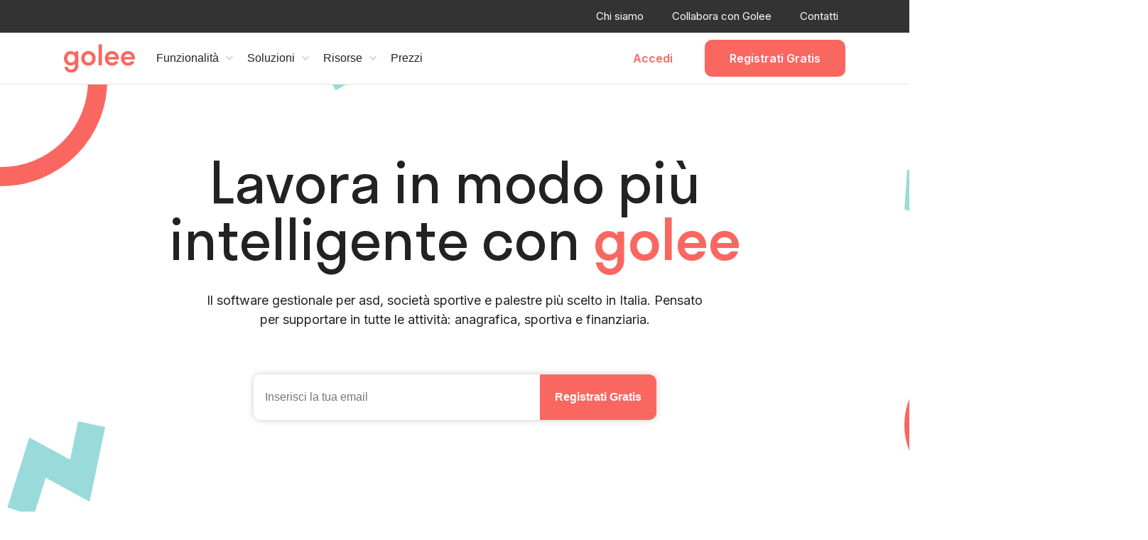

--- FILE ---
content_type: text/html; charset=UTF-8
request_url: https://golee.it/
body_size: 58521
content:
<!doctype html>
<html lang="it-IT">
<head>
	<meta charset="UTF-8">
		<meta name="viewport" content="width=device-width, initial-scale=1">
	<link rel="profile" href="https://gmpg.org/xfn/11">
	<meta name='robots' content='index, follow, max-image-preview:large, max-snippet:-1, max-video-preview:-1' />

<!-- Google Tag Manager for WordPress by gtm4wp.com -->
<script data-cfasync="false" data-pagespeed-no-defer>
	var gtm4wp_datalayer_name = "dataLayer";
	var dataLayer = dataLayer || [];
</script>
<!-- End Google Tag Manager for WordPress by gtm4wp.com -->
	<!-- This site is optimized with the Yoast SEO plugin v24.0 - https://yoast.com/wordpress/plugins/seo/ -->
	<title>Il miglior gestionale per asd e società sportive in Italia | Golee</title><link rel="preload" data-rocket-preload as="image" href="https://golee.it/wp-content/uploads/2023/02/logo-golee-1.svg" fetchpriority="high">
	<meta name="description" content="Scopri il miglior gestionale per asd, società sportive, palestre e polisportive in Italia: lo usano ogni giorno già oltre 15.000 club." />
	<link rel="canonical" href="https://golee.it/" />
	<meta property="og:locale" content="it_IT" />
	<meta property="og:type" content="website" />
	<meta property="og:title" content="Il miglior gestionale per asd e società sportive in Italia | Golee" />
	<meta property="og:description" content="Scopri il miglior gestionale per asd, società sportive, palestre e polisportive in Italia: lo usano ogni giorno già oltre 15.000 club." />
	<meta property="og:url" content="https://golee.it/" />
	<meta property="og:site_name" content="Golee" />
	<meta property="article:publisher" content="https://www.facebook.com/goleeIT" />
	<meta property="article:modified_time" content="2026-01-14T16:55:19+00:00" />
	<meta property="og:image" content="https://golee.it/wp-content/uploads/2023/03/Screenshot-social-fb.jpg" />
	<meta property="og:image:width" content="1000" />
	<meta property="og:image:height" content="505" />
	<meta property="og:image:type" content="image/jpeg" />
	<meta name="twitter:card" content="summary_large_image" />
	<meta name="twitter:image" content="https://golee.it/wp-content/uploads/2023/03/Screenshot-social-fb.jpg" />
	<script type="application/ld+json" class="yoast-schema-graph">{"@context":"https://schema.org","@graph":[{"@type":"WebPage","@id":"https://golee.it/","url":"https://golee.it/","name":"Il miglior gestionale per asd e società sportive in Italia | Golee","isPartOf":{"@id":"https://golee.it/#website"},"about":{"@id":"https://golee.it/#organization"},"primaryImageOfPage":{"@id":"https://golee.it/#primaryimage"},"image":{"@id":"https://golee.it/#primaryimage"},"thumbnailUrl":"https://golee.it/wp-content/uploads/2025/04/Tempo-e-Pianificazione.gif","datePublished":"2023-02-06T13:29:06+00:00","dateModified":"2026-01-14T16:55:19+00:00","description":"Scopri il miglior gestionale per asd, società sportive, palestre e polisportive in Italia: lo usano ogni giorno già oltre 15.000 club.","breadcrumb":{"@id":"https://golee.it/#breadcrumb"},"inLanguage":"it-IT","potentialAction":[{"@type":"ReadAction","target":["https://golee.it/"]}]},{"@type":"ImageObject","inLanguage":"it-IT","@id":"https://golee.it/#primaryimage","url":"https://golee.it/wp-content/uploads/2025/04/Tempo-e-Pianificazione.gif","contentUrl":"https://golee.it/wp-content/uploads/2025/04/Tempo-e-Pianificazione.gif","width":1188,"height":720,"caption":"il gestionale per asd che ti permette di risparmiare tempo e migliorare la pianificazione"},{"@type":"BreadcrumbList","@id":"https://golee.it/#breadcrumb","itemListElement":[{"@type":"ListItem","position":1,"name":"Home"}]},{"@type":"WebSite","@id":"https://golee.it/#website","url":"https://golee.it/","name":"Golee","description":"Un nuovo modo di lavorare nel mondo dello sport","publisher":{"@id":"https://golee.it/#organization"},"potentialAction":[{"@type":"SearchAction","target":{"@type":"EntryPoint","urlTemplate":"https://golee.it/?s={search_term_string}"},"query-input":{"@type":"PropertyValueSpecification","valueRequired":true,"valueName":"search_term_string"}}],"inLanguage":"it-IT"},{"@type":"Organization","@id":"https://golee.it/#organization","name":"Golee","url":"https://golee.it/","logo":{"@type":"ImageObject","inLanguage":"it-IT","@id":"https://golee.it/#/schema/logo/image/","url":"https://golee.it/wp-content/uploads/2025/05/marchio-golee-fa6761.png","contentUrl":"https://golee.it/wp-content/uploads/2025/05/marchio-golee-fa6761.png","width":1481,"height":601,"caption":"Golee"},"image":{"@id":"https://golee.it/#/schema/logo/image/"},"sameAs":["https://www.facebook.com/goleeIT","https://www.instagram.com/golee.it/","https://www.tiktok.com/@golee.it"]}]}</script>
	<!-- / Yoast SEO plugin. -->


<link rel='dns-prefetch' href='//widget.trustpilot.com' />
<link rel="alternate" type="application/rss+xml" title="Golee &raquo; Feed" href="https://golee.it/feed/" />
<link rel="alternate" type="application/rss+xml" title="Golee &raquo; Feed dei commenti" href="https://golee.it/comments/feed/" />
<script type="e857fa4bdb66b9e32ce5cf23-text/javascript">
window._wpemojiSettings = {"baseUrl":"https:\/\/s.w.org\/images\/core\/emoji\/15.0.3\/72x72\/","ext":".png","svgUrl":"https:\/\/s.w.org\/images\/core\/emoji\/15.0.3\/svg\/","svgExt":".svg","source":{"concatemoji":"https:\/\/golee.it\/wp-includes\/js\/wp-emoji-release.min.js?ver=6.6.1"}};
/*! This file is auto-generated */
!function(i,n){var o,s,e;function c(e){try{var t={supportTests:e,timestamp:(new Date).valueOf()};sessionStorage.setItem(o,JSON.stringify(t))}catch(e){}}function p(e,t,n){e.clearRect(0,0,e.canvas.width,e.canvas.height),e.fillText(t,0,0);var t=new Uint32Array(e.getImageData(0,0,e.canvas.width,e.canvas.height).data),r=(e.clearRect(0,0,e.canvas.width,e.canvas.height),e.fillText(n,0,0),new Uint32Array(e.getImageData(0,0,e.canvas.width,e.canvas.height).data));return t.every(function(e,t){return e===r[t]})}function u(e,t,n){switch(t){case"flag":return n(e,"\ud83c\udff3\ufe0f\u200d\u26a7\ufe0f","\ud83c\udff3\ufe0f\u200b\u26a7\ufe0f")?!1:!n(e,"\ud83c\uddfa\ud83c\uddf3","\ud83c\uddfa\u200b\ud83c\uddf3")&&!n(e,"\ud83c\udff4\udb40\udc67\udb40\udc62\udb40\udc65\udb40\udc6e\udb40\udc67\udb40\udc7f","\ud83c\udff4\u200b\udb40\udc67\u200b\udb40\udc62\u200b\udb40\udc65\u200b\udb40\udc6e\u200b\udb40\udc67\u200b\udb40\udc7f");case"emoji":return!n(e,"\ud83d\udc26\u200d\u2b1b","\ud83d\udc26\u200b\u2b1b")}return!1}function f(e,t,n){var r="undefined"!=typeof WorkerGlobalScope&&self instanceof WorkerGlobalScope?new OffscreenCanvas(300,150):i.createElement("canvas"),a=r.getContext("2d",{willReadFrequently:!0}),o=(a.textBaseline="top",a.font="600 32px Arial",{});return e.forEach(function(e){o[e]=t(a,e,n)}),o}function t(e){var t=i.createElement("script");t.src=e,t.defer=!0,i.head.appendChild(t)}"undefined"!=typeof Promise&&(o="wpEmojiSettingsSupports",s=["flag","emoji"],n.supports={everything:!0,everythingExceptFlag:!0},e=new Promise(function(e){i.addEventListener("DOMContentLoaded",e,{once:!0})}),new Promise(function(t){var n=function(){try{var e=JSON.parse(sessionStorage.getItem(o));if("object"==typeof e&&"number"==typeof e.timestamp&&(new Date).valueOf()<e.timestamp+604800&&"object"==typeof e.supportTests)return e.supportTests}catch(e){}return null}();if(!n){if("undefined"!=typeof Worker&&"undefined"!=typeof OffscreenCanvas&&"undefined"!=typeof URL&&URL.createObjectURL&&"undefined"!=typeof Blob)try{var e="postMessage("+f.toString()+"("+[JSON.stringify(s),u.toString(),p.toString()].join(",")+"));",r=new Blob([e],{type:"text/javascript"}),a=new Worker(URL.createObjectURL(r),{name:"wpTestEmojiSupports"});return void(a.onmessage=function(e){c(n=e.data),a.terminate(),t(n)})}catch(e){}c(n=f(s,u,p))}t(n)}).then(function(e){for(var t in e)n.supports[t]=e[t],n.supports.everything=n.supports.everything&&n.supports[t],"flag"!==t&&(n.supports.everythingExceptFlag=n.supports.everythingExceptFlag&&n.supports[t]);n.supports.everythingExceptFlag=n.supports.everythingExceptFlag&&!n.supports.flag,n.DOMReady=!1,n.readyCallback=function(){n.DOMReady=!0}}).then(function(){return e}).then(function(){var e;n.supports.everything||(n.readyCallback(),(e=n.source||{}).concatemoji?t(e.concatemoji):e.wpemoji&&e.twemoji&&(t(e.twemoji),t(e.wpemoji)))}))}((window,document),window._wpemojiSettings);
</script>
<style id='wp-emoji-styles-inline-css'>

	img.wp-smiley, img.emoji {
		display: inline !important;
		border: none !important;
		box-shadow: none !important;
		height: 1em !important;
		width: 1em !important;
		margin: 0 0.07em !important;
		vertical-align: -0.1em !important;
		background: none !important;
		padding: 0 !important;
	}
</style>
<style id='classic-theme-styles-inline-css'>
/*! This file is auto-generated */
.wp-block-button__link{color:#fff;background-color:#32373c;border-radius:9999px;box-shadow:none;text-decoration:none;padding:calc(.667em + 2px) calc(1.333em + 2px);font-size:1.125em}.wp-block-file__button{background:#32373c;color:#fff;text-decoration:none}
</style>
<link rel='stylesheet' id='cmplz-general-css' href='https://golee.it/wp-content/plugins/complianz-gdpr-premium/assets/css/cookieblocker.min.css?ver=1744617984' media='all' />
<link data-minify="1" rel='stylesheet' id='exad-hf-style-css' href='https://golee.it/wp-content/cache/min/1/wp-content/plugins/exclusive-addons-elementor-pro/assets/css/exad-header-footer.css?ver=1768478406' media='all' />
<link data-minify="1" rel='stylesheet' id='jet-elements-css' href='https://golee.it/wp-content/cache/min/1/wp-content/plugins/jet-elements/assets/css/jet-elements.css?ver=1768478406' media='all' />
<link data-minify="1" rel='stylesheet' id='jet-elements-skin-css' href='https://golee.it/wp-content/cache/min/1/wp-content/plugins/jet-elements/assets/css/jet-elements-skin.css?ver=1768478406' media='all' />
<link data-minify="1" rel='stylesheet' id='elementor-icons-css' href='https://golee.it/wp-content/cache/min/1/wp-content/plugins/elementor/assets/lib/eicons/css/elementor-icons.min.css?ver=1768478406' media='all' />
<link rel='stylesheet' id='elementor-frontend-css' href='https://golee.it/wp-content/plugins/elementor/assets/css/frontend-lite.min.css?ver=3.18.3' media='all' />
<link rel='stylesheet' id='swiper-css' href='https://golee.it/wp-content/plugins/elementor/assets/lib/swiper/css/swiper.min.css?ver=5.3.6' media='all' />
<link rel='stylesheet' id='elementor-post-5-css' href='https://golee.it/wp-content/uploads/elementor/css/post-5.css?ver=1762985253' media='all' />
<link rel='stylesheet' id='elementor-pro-css' href='https://golee.it/wp-content/plugins/elementor-pro/assets/css/frontend-lite.min.css?ver=3.10.1' media='all' />
<link data-minify="1" rel='stylesheet' id='jet-tabs-frontend-css' href='https://golee.it/wp-content/cache/min/1/wp-content/plugins/jet-tabs/assets/css/jet-tabs-frontend.css?ver=1768478406' media='all' />
<link rel='stylesheet' id='elementor-global-css' href='https://golee.it/wp-content/uploads/elementor/css/global.css?ver=1762985255' media='all' />
<link rel='stylesheet' id='elementor-post-2-css' href='https://golee.it/wp-content/uploads/elementor/css/post-2.css?ver=1768409724' media='all' />
<link rel='stylesheet' id='exad-pro-main-style-css' href='https://golee.it/wp-content/plugins/exclusive-addons-elementor-pro/assets/css/exad-pro-styles.min.css?ver=6.6.1' media='all' />
<link rel='stylesheet' id='exad-slick-css' href='https://golee.it/wp-content/plugins/exclusive-addons-for-elementor/assets/vendor/css/slick.min.css?ver=6.6.1' media='all' />
<link data-minify="1" rel='stylesheet' id='exad-slick-theme-css' href='https://golee.it/wp-content/cache/min/1/wp-content/plugins/exclusive-addons-for-elementor/assets/vendor/css/slick-theme.min.css?ver=1768478406' media='all' />
<link data-minify="1" rel='stylesheet' id='exad-image-hover-css' href='https://golee.it/wp-content/cache/min/1/wp-content/plugins/exclusive-addons-for-elementor/assets/vendor/css/imagehover.css?ver=1768478406' media='all' />
<link rel='stylesheet' id='exad-swiperv5-css' href='https://golee.it/wp-content/plugins/exclusive-addons-for-elementor/assets/vendor/css/swiper.min.css?ver=2.7.6' media='all' />
<link data-minify="1" rel='stylesheet' id='exad-main-style-css' href='https://golee.it/wp-content/cache/min/1/wp-content/plugins/exclusive-addons-for-elementor/assets/css/exad-styles.min.css?ver=1768478406' media='all' />
<style id='dominant-color-styles-inline-css'>
img[data-dominant-color]:not(.has-transparency) { background-color: var(--dominant-color); }
</style>
<link rel='stylesheet' id='qi-addons-for-elementor-grid-style-css' href='https://golee.it/wp-content/plugins/qi-addons-for-elementor/assets/css/grid.min.css?ver=6.6.1' media='all' />
<link rel='stylesheet' id='qi-addons-for-elementor-helper-parts-style-css' href='https://golee.it/wp-content/plugins/qi-addons-for-elementor/assets/css/helper-parts.min.css?ver=6.6.1' media='all' />
<link rel='stylesheet' id='qi-addons-for-elementor-style-css' href='https://golee.it/wp-content/plugins/qi-addons-for-elementor/assets/css/main.min.css?ver=6.6.1' media='all' />
<link rel='stylesheet' id='hello-elementor-css' href='https://golee.it/wp-content/themes/golee/style.min.css?ver=2.6.1' media='all' />
<link rel='stylesheet' id='hello-elementor-theme-style-css' href='https://golee.it/wp-content/themes/golee/theme.min.css?ver=2.6.1' media='all' />
<link data-minify="1" rel='stylesheet' id='font-awesome-all-css' href='https://golee.it/wp-content/cache/min/1/wp-content/plugins/jet-menu/assets/public/lib/font-awesome/css/all.min.css?ver=1768478406' media='all' />
<link rel='stylesheet' id='font-awesome-v4-shims-css' href='https://golee.it/wp-content/plugins/jet-menu/assets/public/lib/font-awesome/css/v4-shims.min.css?ver=5.12.0' media='all' />
<link data-minify="1" rel='stylesheet' id='jet-menu-public-styles-css' href='https://golee.it/wp-content/cache/min/1/wp-content/plugins/jet-menu/assets/public/css/public.css?ver=1768478406' media='all' />
<link data-minify="1" rel='stylesheet' id='wpdreams-asl-basic-css' href='https://golee.it/wp-content/cache/min/1/wp-content/plugins/ajax-search-lite/css/style.basic.css?ver=1768478406' media='all' />
<link data-minify="1" rel='stylesheet' id='wpdreams-asl-instance-css' href='https://golee.it/wp-content/cache/min/1/wp-content/plugins/ajax-search-lite/css/style-curvy-blue.css?ver=1768478406' media='all' />
<link data-minify="1" rel='stylesheet' id='wpdreams-ajaxsearchpro-instances-css' href='https://golee.it/wp-content/cache/min/1/wp-content/uploads/asp_upload/style.instances-ho-is-po-no-da-au-co-au-ga-as-se-is.css?ver=1768478406' media='all' />
<link rel='stylesheet' id='elementor-post-14737-css' href='https://golee.it/wp-content/uploads/elementor/css/post-14737.css?ver=1764693378' media='all' />
<link rel='stylesheet' id='elementor-post-504-css' href='https://golee.it/wp-content/uploads/elementor/css/post-504.css?ver=1762985254' media='all' />
<link data-minify="1" rel='stylesheet' id='tablepress-default-css' href='https://golee.it/wp-content/cache/min/1/wp-content/plugins/tablepress/css/build/default.css?ver=1768478406' media='all' />
<link data-minify="1" rel='stylesheet' id='hello-elementor-child-style-css' href='https://golee.it/wp-content/cache/min/1/wp-content/themes/golee-child/style.css?ver=1768478406' media='all' />
<link data-minify="1" rel='stylesheet' id='sib-front-css-css' href='https://golee.it/wp-content/cache/min/1/wp-content/plugins/mailin/css/mailin-front.css?ver=1768478406' media='all' />
<link rel='stylesheet' id='google-fonts-1-css' href='https://fonts.googleapis.com/css?family=Inter%3A100%2C100italic%2C200%2C200italic%2C300%2C300italic%2C400%2C400italic%2C500%2C500italic%2C600%2C600italic%2C700%2C700italic%2C800%2C800italic%2C900%2C900italic&#038;display=swap&#038;ver=6.6.1' media='all' />
<link rel='stylesheet' id='elementor-icons-shared-0-css' href='https://golee.it/wp-content/plugins/elementor/assets/lib/font-awesome/css/fontawesome.min.css?ver=5.15.3' media='all' />
<link data-minify="1" rel='stylesheet' id='elementor-icons-fa-solid-css' href='https://golee.it/wp-content/cache/min/1/wp-content/plugins/elementor/assets/lib/font-awesome/css/solid.min.css?ver=1768478406' media='all' />
<link data-minify="1" rel='stylesheet' id='elementor-icons-fa-brands-css' href='https://golee.it/wp-content/cache/min/1/wp-content/plugins/elementor/assets/lib/font-awesome/css/brands.min.css?ver=1768478406' media='all' />
<link rel="preconnect" href="https://fonts.gstatic.com/" crossorigin><script src="https://golee.it/wp-includes/js/jquery/jquery.min.js?ver=3.7.1" id="jquery-core-js" type="e857fa4bdb66b9e32ce5cf23-text/javascript"></script>
<script src="https://golee.it/wp-includes/js/jquery/jquery-migrate.min.js?ver=3.4.1" id="jquery-migrate-js" type="e857fa4bdb66b9e32ce5cf23-text/javascript"></script>
<script id="tp-js-js-extra" type="e857fa4bdb66b9e32ce5cf23-text/javascript">
var trustpilot_settings = {"key":"dsPNmQv7qTNduvZL","TrustpilotScriptUrl":"https:\/\/invitejs.trustpilot.com\/tp.min.js","IntegrationAppUrl":"\/\/ecommscript-integrationapp.trustpilot.com","PreviewScriptUrl":"\/\/ecommplugins-scripts.trustpilot.com\/v2.1\/js\/preview.min.js","PreviewCssUrl":"\/\/ecommplugins-scripts.trustpilot.com\/v2.1\/css\/preview.min.css","PreviewWPCssUrl":"\/\/ecommplugins-scripts.trustpilot.com\/v2.1\/css\/preview_wp.css","WidgetScriptUrl":"\/\/widget.trustpilot.com\/bootstrap\/v5\/tp.widget.bootstrap.min.js"};
</script>
<script src="https://golee.it/wp-content/plugins/trustpilot-reviews/review/assets/js/headerScript.min.js?ver=1.0&#039; async=&#039;async" id="tp-js-js" type="e857fa4bdb66b9e32ce5cf23-text/javascript"></script>
<script data-minify="1" src="https://golee.it/wp-content/cache/min/1/bootstrap/v5/tp.widget.bootstrap.min.js?ver=1768478406" id="widget-bootstrap-js" type="e857fa4bdb66b9e32ce5cf23-text/javascript"></script>
<script id="trustbox-js-extra" type="e857fa4bdb66b9e32ce5cf23-text/javascript">
var trustbox_settings = {"page":"landing","sku":null,"name":null};
var trustpilot_trustbox_settings = {"trustboxes":[{"enabled":"enabled","snippet":"[base64]","customizations":"[base64]","defaults":"[base64]","page":"ahr0chm6ly9nb2xlzs5pdc9wcmv6emkv","position":"before","corner":"top: #{Y}px; left: #{X}px;","paddingx":"0","paddingy":"0","zindex":"1000","clear":"both","xpaths":"[base64]","sku":"","name":"","widgetName":"Micro Review Count","repeatable":false,"uuid":"7bb55cb7-5be7-65f8-90fa-fccf9b07fed5","error":null,"repeatXpath":{"xpathById":{"prefix":"","suffix":""},"xpathFromRoot":{"prefix":"","suffix":""}},"width":"100%","height":"24px","locale":"it-IT","minReviewCount":20}]};
</script>
<script src="https://golee.it/wp-content/plugins/trustpilot-reviews/review/assets/js/trustBoxScript.min.js?ver=1.0&#039; async=&#039;async" id="trustbox-js" type="e857fa4bdb66b9e32ce5cf23-text/javascript"></script>
<script data-minify="1" src="https://golee.it/wp-content/cache/min/1/wp-content/plugins/responsive-menu-pro/public/js/noscroll.js?ver=1768478406" id="responsive-menu-pro-noscroll-js" type="e857fa4bdb66b9e32ce5cf23-text/javascript"></script>
<script id="sib-front-js-js-extra" type="e857fa4bdb66b9e32ce5cf23-text/javascript">
var sibErrMsg = {"invalidMail":"Please fill out valid email address","requiredField":"Please fill out required fields","invalidDateFormat":"Please fill out valid date format","invalidSMSFormat":"Please fill out valid phone number"};
var ajax_sib_front_object = {"ajax_url":"https:\/\/golee.it\/wp-admin\/admin-ajax.php","ajax_nonce":"e5af119600","flag_url":"https:\/\/golee.it\/wp-content\/plugins\/mailin\/img\/flags\/"};
</script>
<script data-minify="1" src="https://golee.it/wp-content/cache/min/1/wp-content/plugins/mailin/js/mailin-front.js?ver=1768478406" id="sib-front-js-js" type="e857fa4bdb66b9e32ce5cf23-text/javascript"></script>
<link rel="https://api.w.org/" href="https://golee.it/wp-json/" /><link rel="alternate" title="JSON" type="application/json" href="https://golee.it/wp-json/wp/v2/pages/2" /><link rel="EditURI" type="application/rsd+xml" title="RSD" href="https://golee.it/xmlrpc.php?rsd" />
<link rel='shortlink' href='https://golee.it/' />
<link rel="alternate" title="oEmbed (JSON)" type="application/json+oembed" href="https://golee.it/wp-json/oembed/1.0/embed?url=https%3A%2F%2Fgolee.it%2F" />
<link rel="alternate" title="oEmbed (XML)" type="text/xml+oembed" href="https://golee.it/wp-json/oembed/1.0/embed?url=https%3A%2F%2Fgolee.it%2F&#038;format=xml" />
<meta name="msvalidate.01" content="13728FCE827587C015C68B15B30B54E4" /><meta name="generator" content="Performance Lab 2.7.0; modules: images/dominant-color-images, images/webp-support, images/webp-uploads">
			<style>.cmplz-hidden {
					display: none !important;
				}</style>
<!-- Google Tag Manager for WordPress by gtm4wp.com -->
<!-- GTM Container placement set to off -->
<script data-cfasync="false" data-pagespeed-no-defer type="text/javascript">
	var dataLayer_content = {"pagePostType":"frontpage","pagePostType2":"single-page","pagePostAuthor":"thespace"};
	dataLayer.push( dataLayer_content );
</script>
<script type="e857fa4bdb66b9e32ce5cf23-text/javascript">
	console.warn && console.warn("[GTM4WP] Google Tag Manager container code placement set to OFF !!!");
	console.warn && console.warn("[GTM4WP] Data layer codes are active but GTM container must be loaded using custom coding !!!");
</script>
<!-- End Google Tag Manager for WordPress by gtm4wp.com -->				<link rel="preconnect" href="https://fonts.gstatic.com" crossorigin />
				<link rel="preload" as="style" href="//fonts.googleapis.com/css?family=Open+Sans&display=swap" />
				<link rel="stylesheet" href="//fonts.googleapis.com/css?family=Open+Sans&display=swap" media="all" />
				<meta name="generator" content="Elementor 3.18.3; features: e_dom_optimization, e_optimized_assets_loading, e_optimized_css_loading, additional_custom_breakpoints, block_editor_assets_optimize, e_image_loading_optimization; settings: css_print_method-external, google_font-enabled, font_display-swap">
<script type="e857fa4bdb66b9e32ce5cf23-text/javascript">
    (function(c,l,a,r,i,t,y){
        c[a]=c[a]||function(){(c[a].q=c[a].q||[]).push(arguments)};
        t=l.createElement(r);t.async=1;t.src="https://www.clarity.ms/tag/"+i;
        y=l.getElementsByTagName(r)[0];y.parentNode.insertBefore(t,y);
    })(window, document, "clarity", "script", "kthtja92oq");
</script>
<meta name="msvalidate.01" content="13728FCE827587C015C68B15B30B54E4" />
<script data-minify="1" src="https://golee.it/wp-content/cache/min/1/js/sdk-loader.js?ver=1768478406" async type="e857fa4bdb66b9e32ce5cf23-text/javascript"></script><script type="e857fa4bdb66b9e32ce5cf23-text/javascript">window.Brevo = window.Brevo || [];
								Brevo.push([
									"init",
								{
									client_key:"3m0cdrydx7tp9atkzphdqelv",email_id : "",},]);</script><script type="e857fa4bdb66b9e32ce5cf23-text/javascript">function normalizeUrl(url) {
    try {
        const parsed = new URL(url);
        return parsed.origin + parsed.pathname; // dominio + path, senza query né hash
    } catch (err) {
        console.error("Invalid URL passed to normalizeUrl:", url);
        return url;
    }
}

function getCookie(name) {
    const decodedCookies = decodeURIComponent(document.cookie);
    const cookies = decodedCookies.split("; ");

    for (let cookie of cookies) {
        const [key, value] = cookie.split("=");
        if (key === name) {
            return value;
        }
    }
    return null;
}

function firstTouchUTMStored() {
    return getCookie("utm_first_touch_timestamp");
}

function getURLParameter(name) {
    const urlParams = new URLSearchParams(window.location.search);
    return urlParams.get(name);
}

function setCookie(name, value, days = 30) {
    if (!value) return;

    const date = new Date();
    date.setTime(date.getTime() + days * 24 * 60 * 60 * 1000);
    const expires = "expires=" + date.toUTCString();

    document.cookie =
        name +
        "=" +
        encodeURIComponent(value) +
        ";" +
        expires +
        ";path=/;domain=.golee.it;SameSite=Strict";
}

function saveUTMAndReferrerToCookies() {

    const currentUrl = window.location.href;
	const normalizedUrl = normalizeUrl(currentUrl);

    if (!firstTouchUTMStored()) {
        setCookie('utm_first_landing', normalizedUrl);

        const urlParams = {
            utm_source: getURLParameter("utm_source"),
            utm_medium: getURLParameter("utm_medium"),
            utm_campaign: getURLParameter("utm_campaign"),
            utm_term: getURLParameter("utm_term"),
            utm_content: getURLParameter("utm_content"),
        };

        const referrer = document.referrer;
        if (referrer) {
            setCookie("referrer", referrer);
        }

        Object.keys(urlParams).forEach((key) => {
            if (urlParams[key]) {
                setCookie(key, urlParams[key]);
            }
        });

        setCookie("utm_first_touch_timestamp", new Date().toISOString());
    }
    
    setCookie('utm_last_landing', normalizedUrl);
}

saveUTMAndReferrerToCookies();</script>			            <style>
				            
					div[id*='ajaxsearchlitesettings'].searchsettings .asl_option_inner label {
						font-size: 0px !important;
						color: rgba(0, 0, 0, 0);
					}
					div[id*='ajaxsearchlitesettings'].searchsettings .asl_option_inner label:after {
						font-size: 11px !important;
						position: absolute;
						top: 0;
						left: 0;
						z-index: 1;
					}
					.asl_w_container {
						width: 100%;
						margin: 0px 0px 0px 0px;
						min-width: 200px;
					}
					div[id*='ajaxsearchlite'].asl_m {
						width: 100%;
					}
					div[id*='ajaxsearchliteres'].wpdreams_asl_results div.resdrg span.highlighted {
						font-weight: bold;
						color: rgba(217, 49, 43, 1);
						background-color: rgba(238, 238, 238, 1);
					}
					div[id*='ajaxsearchliteres'].wpdreams_asl_results .results img.asl_image {
						width: 70px;
						height: 70px;
						object-fit: cover;
					}
					div.asl_r .results {
						max-height: none;
					}
				
							.asl_w, .asl_w * {font-family:"Inter" !important;}
							.asl_m input[type=search]::placeholder{font-family:"Inter" !important;}
							.asl_m input[type=search]::-webkit-input-placeholder{font-family:"Inter" !important;}
							.asl_m input[type=search]::-moz-placeholder{font-family:"Inter" !important;}
							.asl_m input[type=search]:-ms-input-placeholder{font-family:"Inter" !important;}
						
						div.asl_r.asl_w.vertical .results .item::after {
							display: block;
							position: absolute;
							bottom: 0;
							content: '';
							height: 1px;
							width: 100%;
							background: #D8D8D8;
						}
						div.asl_r.asl_w.vertical .results .item.asl_last_item::after {
							display: none;
						}
								            </style>
			            						<style>
                .asp_m{height: 0;}            </style>
			            				<link rel="preconnect" href="https://fonts.gstatic.com" crossorigin />
				<link rel="preload" as="style" href="//fonts.googleapis.com/css?family=Lato:300|Lato:400|Lato:700|Open+Sans:300|Open+Sans:400|Open+Sans:700&display=swap" />
				<link rel="stylesheet" href="//fonts.googleapis.com/css?family=Lato:300|Lato:400|Lato:700|Open+Sans:300|Open+Sans:400|Open+Sans:700&display=swap" media="all" />
				<link rel="icon" href="https://golee.it/wp-content/uploads/2023/02/golee_logo_favicon.png" sizes="32x32" />
<link rel="icon" href="https://golee.it/wp-content/uploads/2023/02/golee_logo_favicon.png" sizes="192x192" />
<link rel="apple-touch-icon" href="https://golee.it/wp-content/uploads/2023/02/golee_logo_favicon.png" />
<meta name="msapplication-TileImage" content="https://golee.it/wp-content/uploads/2023/02/golee_logo_favicon.png" />
<style>button#responsive-menu-pro-button,
#responsive-menu-pro-container {
    display: none;
    -webkit-text-size-adjust: 100%;
}

#responsive-menu-pro-container {
    z-index: 99998;
}

@media screen and (max-width:8000px) {

    #responsive-menu-pro-container {
        display: block;
        position: fixed;
        top: 0;
        bottom: 0;        padding-bottom: 5px;
        margin-bottom: -5px;
        outline: 1px solid transparent;
        overflow-y: auto;
        overflow-x: hidden;
    }

    #responsive-menu-pro-container .responsive-menu-pro-search-box {
        width: 100%;
        padding: 0 2%;
        border-radius: 2px;
        height: 50px;
        -webkit-appearance: none;
    }

    #responsive-menu-pro-container.push-left,
    #responsive-menu-pro-container.slide-left {
        transform: translateX(-100%);
        -ms-transform: translateX(-100%);
        -webkit-transform: translateX(-100%);
        -moz-transform: translateX(-100%);
    }

    .responsive-menu-pro-open #responsive-menu-pro-container.push-left,
    .responsive-menu-pro-open #responsive-menu-pro-container.slide-left {
        transform: translateX(0);
        -ms-transform: translateX(0);
        -webkit-transform: translateX(0);
        -moz-transform: translateX(0);
    }

    #responsive-menu-pro-container.push-top,
    #responsive-menu-pro-container.slide-top {
        transform: translateY(-100%);
        -ms-transform: translateY(-100%);
        -webkit-transform: translateY(-100%);
        -moz-transform: translateY(-100%);
    }

    .responsive-menu-pro-open #responsive-menu-pro-container.push-top,
    .responsive-menu-pro-open #responsive-menu-pro-container.slide-top {
        transform: translateY(0);
        -ms-transform: translateY(0);
        -webkit-transform: translateY(0);
        -moz-transform: translateY(0);
    }

    #responsive-menu-pro-container.push-right,
    #responsive-menu-pro-container.slide-right {
        transform: translateX(100%);
        -ms-transform: translateX(100%);
        -webkit-transform: translateX(100%);
        -moz-transform: translateX(100%);
    }

    .responsive-menu-pro-open #responsive-menu-pro-container.push-right,
    .responsive-menu-pro-open #responsive-menu-pro-container.slide-right {
        transform: translateX(0);
        -ms-transform: translateX(0);
        -webkit-transform: translateX(0);
        -moz-transform: translateX(0);
    }

    #responsive-menu-pro-container.push-bottom,
    #responsive-menu-pro-container.slide-bottom {
        transform: translateY(100%);
        -ms-transform: translateY(100%);
        -webkit-transform: translateY(100%);
        -moz-transform: translateY(100%);
    }

    .responsive-menu-pro-open #responsive-menu-pro-container.push-bottom,
    .responsive-menu-pro-open #responsive-menu-pro-container.slide-bottom {
        transform: translateY(0);
        -ms-transform: translateY(0);
        -webkit-transform: translateY(0);
        -moz-transform: translateY(0);
    }

    #responsive-menu-pro-container,
    #responsive-menu-pro-container:before,
    #responsive-menu-pro-container:after,
    #responsive-menu-pro-container *,
    #responsive-menu-pro-container *:before,
    #responsive-menu-pro-container *:after {
        box-sizing: border-box;
        margin: 0;
        padding: 0;
    }

    #responsive-menu-pro-container #responsive-menu-pro-search-box,
    #responsive-menu-pro-container #responsive-menu-pro-additional-content,
    #responsive-menu-pro-container #responsive-menu-pro-title {
        padding: 25px 5%;
    }

    #responsive-menu-pro-container #responsive-menu-pro,
    #responsive-menu-pro-container #responsive-menu-pro ul {
        width: 100%;
   }

    #responsive-menu-pro-container #responsive-menu-pro ul.responsive-menu-pro-submenu {
        display: none;
    }

    #responsive-menu-pro-container #responsive-menu-pro ul.responsive-menu-pro-submenu.responsive-menu-pro-submenu-open {
     display: block;
    }
    #responsive-menu-pro-container li.responsive-menu-pro-item {
        width: 100%;
        list-style: none;
    }

    #responsive-menu-pro-container li.responsive-menu-pro-item a {
        width: 100%;
        display: block;
        text-decoration: none;
        position: relative;
    }

    #responsive-menu-pro-container #responsive-menu-pro li.responsive-menu-pro-item a {            padding: 0 5%;    }

    #responsive-menu-pro-container .responsive-menu-pro-submenu li.responsive-menu-pro-item a {            padding: 0 5%;    }


    #responsive-menu-pro-container li.responsive-menu-pro-item a .glyphicon,
    #responsive-menu-pro-container li.responsive-menu-pro-item a .fab,
    #responsive-menu-pro-container li.responsive-menu-pro-item a .fas {
        margin-right: 15px;
    }

    #responsive-menu-pro-container li.responsive-menu-pro-item a .responsive-menu-pro-subarrow {
        position: absolute;
        top: 0;
        bottom: 0;
        text-align: center;
        overflow: hidden;
    }

    #responsive-menu-pro-container li.responsive-menu-pro-item a .responsive-menu-pro-subarrow .glyphicon,
    #responsive-menu-pro-container li.responsive-menu-pro-item a .responsive-menu-pro-subarrow .fab,
    #responsive-menu-pro-container li.responsive-menu-pro-item a .responsive-menu-pro-subarrow .fas {
        margin-right: 0;
    }

    button#responsive-menu-pro-button .responsive-menu-pro-button-icon-inactive {
        display: none;
    }

    button#responsive-menu-pro-button {
        z-index: 99999;
        display: none;
        overflow: hidden;
        outline: none;
    }

    button#responsive-menu-pro-button img {
        max-width: 100%;
    }

    .responsive-menu-pro-label {
        display: inline-block;
        font-weight: 600;
        margin: 0 5px;
        vertical-align: middle;
        pointer-events: none;
    }

    .responsive-menu-pro-accessible {
        display: inline-block;
    }

    .responsive-menu-pro-accessible .responsive-menu-pro-box {
        display: inline-block;
        vertical-align: middle;
    }

    .responsive-menu-pro-label.responsive-menu-pro-label-top,
    .responsive-menu-pro-label.responsive-menu-pro-label-bottom {
        display: block;
        margin: 0 auto;
    }

    button#responsive-menu-pro-button {
        padding: 0 0;
        display: inline-block;
        cursor: pointer;
        transition-property: opacity, filter;
        transition-duration: 0.15s;
        transition-timing-function: linear;
        font: inherit;
        color: inherit;
        text-transform: none;
        background-color: transparent;
        border: 0;
        margin: 0;
    }

    .responsive-menu-pro-box {
        width:25px;
        height:19px;
        display: inline-block;
        position: relative;
    }

    .responsive-menu-pro-inner {
        display: block;
        top: 50%;
        margin-top:-1.5px;
    }

    .responsive-menu-pro-inner,
    .responsive-menu-pro-inner::before,
    .responsive-menu-pro-inner::after {
        width:25px;
        height:3px;
        background-color:rgba(0, 0, 0, 1);
        border-radius: 4px;
        position: absolute;
        transition-property: transform;
        transition-duration: 0.15s;
        transition-timing-function: ease;
    }

    .responsive-menu-pro-open .responsive-menu-pro-inner,
    .responsive-menu-pro-open .responsive-menu-pro-inner::before,
    .responsive-menu-pro-open .responsive-menu-pro-inner::after {
        background-color:rgba(0, 0, 0, 1);
    }

    button#responsive-menu-pro-button:hover .responsive-menu-pro-inner,
    button#responsive-menu-pro-button:hover .responsive-menu-pro-inner::before,
    button#responsive-menu-pro-button:hover .responsive-menu-pro-inner::after,
    button#responsive-menu-pro-button:hover .responsive-menu-pro-open .responsive-menu-pro-inner,
    button#responsive-menu-pro-button:hover .responsive-menu-pro-open .responsive-menu-pro-inner::before,
    button#responsive-menu-pro-button:hover .responsive-menu-pro-open .responsive-menu-pro-inner::after,
    button#responsive-menu-pro-button:focus .responsive-menu-pro-inner,
    button#responsive-menu-pro-button:focus .responsive-menu-pro-inner::before,
    button#responsive-menu-pro-button:focus .responsive-menu-pro-inner::after,
    button#responsive-menu-pro-button:focus .responsive-menu-pro-open .responsive-menu-pro-inner,
    button#responsive-menu-pro-button:focus .responsive-menu-pro-open .responsive-menu-pro-inner::before,
    button#responsive-menu-pro-button:focus .responsive-menu-pro-open .responsive-menu-pro-inner::after {
        background-color:rgba(0, 0, 0, 1);
    }

    .responsive-menu-pro-inner::before,
    .responsive-menu-pro-inner::after {
        content: "";
        display: block;
    }

    .responsive-menu-pro-inner::before {
        top:-8px;
    }

    .responsive-menu-pro-inner::after {
        bottom:-8px;
    }.responsive-menu-pro-boring .responsive-menu-pro-inner,
.responsive-menu-pro-boring .responsive-menu-pro-inner::before,
.responsive-menu-pro-boring .responsive-menu-pro-inner::after {
    transition-property: none;
}

.responsive-menu-pro-boring.is-active .responsive-menu-pro-inner {
    transform: rotate(45deg);
}

.responsive-menu-pro-boring.is-active .responsive-menu-pro-inner::before {
    top: 0;
    opacity: 0;
}

.responsive-menu-pro-boring.is-active .responsive-menu-pro-inner::after {
    bottom: 0;
    transform: rotate(-90deg);
}
    button#responsive-menu-pro-button {
        width:55px;
        height:55px;
        position:fixed;
        top:0px;right:15px;
        display: inline-block;
        transition: transform 0.5s, background-color 0.5s;           background:rgba(255, 255, 255, 1);    }        .responsive-menu-pro-open button#responsive-menu-pro-button:hover,
        .responsive-menu-pro-open button#responsive-menu-pro-button:focus,
        button#responsive-menu-pro-button:hover,
        button#responsive-menu-pro-button:focus {
            background:rgba(255, 255, 255, 1);
         }        .responsive-menu-pro-open button#responsive-menu-pro-button {
            background:rgba(255, 255, 255, 1);
         }
    button#responsive-menu-pro-button .responsive-menu-pro-box {
        color:rgba(0, 0, 0, 1);
        pointer-events: none;
    }

    .responsive-menu-pro-open button#responsive-menu-pro-button .responsive-menu-pro-box {
        color:rgba(0, 0, 0, 1);
    }

    .responsive-menu-pro-label {
        color:#ffffff;
        font-size:14px;
        line-height:13px;        pointer-events: none;
    }

    .responsive-menu-pro-label .responsive-menu-pro-button-text-open {
        display: none;
    }        html.responsive-menu-pro-open {
            cursor: pointer;
        }

        html.responsive-menu-pro-open #responsive-menu-pro-container {
            cursor: initial;
        }
    .responsive-menu-pro-fade-top #responsive-menu-pro-container,
    .responsive-menu-pro-fade-left #responsive-menu-pro-container,
    .responsive-menu-pro-fade-right #responsive-menu-pro-container,
    .responsive-menu-pro-fade-bottom #responsive-menu-pro-container {
        display: none;
    }
        #responsive-menu-pro-mask {
            position: fixed;
            z-index: 99997;
            top: 0;
            left: 0;
            overflow: hidden;
            width: 100%;
            height: 100%;
            visibility:hidden;
            opacity:0;
            background-color: rgba(0, 0, 0, 0);
            transition: all 0.5s;
        }

        .responsive-menu-pro-open #responsive-menu-pro-mask {
            visibility:visible;
            opacity:1;
            background-color:rgba(0, 0, 0, 0.1);

            transition:visibility 0.5s linear,opacity 0.5s linear;
        }
    #responsive-menu-pro-container {
        width:100vw;top: 0;            background:rgba(255, 255, 255, 1);        transition: transform 0.5s;
        text-align:left;    }

    #responsive-menu-pro-container #responsive-menu-pro-wrapper {
        background:rgba(255, 255, 255, 1);
    }

    #responsive-menu-pro-container #responsive-menu-pro-additional-content {
        color:#ffffff;
    }

    #responsive-menu-pro-container .responsive-menu-pro-search-box {
        background:#ffffff;
        border: 2px solid #dadada;
        color:rgba(34, 34, 34, 1);
    }

    #responsive-menu-pro-container .responsive-menu-pro-search-box:-ms-input-placeholder {
        color:#c7c7cd;
    }

    #responsive-menu-pro-container .responsive-menu-pro-search-box::-webkit-input-placeholder {
        color:#c7c7cd;
    }

    #responsive-menu-pro-container .responsive-menu-pro-search-box:-moz-placeholder {
        color:#c7c7cd;
        opacity: 1;
    }

    #responsive-menu-pro-container .responsive-menu-pro-search-box::-moz-placeholder {
        color:#c7c7cd;
        opacity: 1;
    }

    #responsive-menu-pro-container .responsive-menu-pro-item-link,
    #responsive-menu-pro-container #responsive-menu-pro-title,
    #responsive-menu-pro-container .responsive-menu-pro-subarrow {
        transition: background-color 0.5s,
                    border-color 0.5s,
                    color 0.5s;
    }

    #responsive-menu-pro-container #responsive-menu-pro-title {
        background-color:rgba(255, 255, 255, 1);
        color:#ffffff;
        font-size:15px;
        text-align:left;
    }

    #responsive-menu-pro-container #responsive-menu-pro-title a {
        color:#ffffff;
        font-size:15px;
        text-decoration: none;
    }

    #responsive-menu-pro-container #responsive-menu-pro-title a:hover {
        color:#ffffff;
    }

    #responsive-menu-pro-container #responsive-menu-pro-title:hover {
        background-color:rgba(255, 255, 255, 1);
        color:#ffffff;
    }

    #responsive-menu-pro-container #responsive-menu-pro-title:hover a {
        color:#ffffff;
    }

    #responsive-menu-pro-container #responsive-menu-pro-title #responsive-menu-pro-title-image {
        display: inline-block;
        vertical-align: middle;
        max-width: 100%;
        margin-bottom: 15px;
    }

    #responsive-menu-pro-container #responsive-menu-pro-title #responsive-menu-pro-title-image img {            height:40px;        max-width: 100%;
    }

    #responsive-menu-pro-container #responsive-menu-pro > li.responsive-menu-pro-item:first-child > a {
        border-top:0px solid rgba(226, 226, 226, 1);
    }

    #responsive-menu-pro-container #responsive-menu-pro li.responsive-menu-pro-item .responsive-menu-pro-item-link {
        font-size:16px;
    }

    #responsive-menu-pro-container #responsive-menu-pro li.responsive-menu-pro-item a {
        line-height:60px;
        border-bottom:0px solid rgba(226, 226, 226, 1);
        color:rgba(34, 34, 34, 1);
        background-color:rgba(255, 255, 255, 0);            height:60px;    }

    #responsive-menu-pro-container #responsive-menu-pro li.responsive-menu-pro-item a:hover,
    #responsive-menu-pro-container #responsive-menu-pro li.responsive-menu-pro-item a:focus {
        color:rgba(34, 34, 34, 1);
        background-color:rgba(255, 255, 255, 0);
        border-color:rgba(226, 226, 226, 1);
    }

    #responsive-menu-pro-container #responsive-menu-pro li.responsive-menu-pro-item a:hover .responsive-menu-pro-subarrow,
    #responsive-menu-pro-container #responsive-menu-pro li.responsive-menu-pro-item a:focus .responsive-menu-pro-subarrow  {
        color:rgba(34, 34, 34, 1);
        border-color:rgba(255, 255, 255, 1);
        background-color:rgba(255, 255, 255, 0);
    }

    #responsive-menu-pro-container #responsive-menu-pro li.responsive-menu-pro-item a:hover .responsive-menu-pro-subarrow.responsive-menu-pro-subarrow-active,
    #responsive-menu-pro-container #responsive-menu-pro li.responsive-menu-pro-item a:focus .responsive-menu-pro-subarrow.responsive-menu-pro-subarrow-active {
        color:rgba(34, 34, 34, 1);
        border-color:rgba(255, 255, 255, 1);
        background-color:rgba(255, 255, 255, 0);
    }

    #responsive-menu-pro-container #responsive-menu-pro li.responsive-menu-pro-item a .responsive-menu-pro-subarrow {right: 0;
        height:60px;
        line-height:60px;
        width:60px;
        color:rgba(34, 34, 34, 1);        border-left:0px solid rgba(255, 255, 255, 1);        background-color:rgba(255, 255, 255, 0);
    }

    #responsive-menu-pro-container #responsive-menu-pro li.responsive-menu-pro-item a .responsive-menu-pro-subarrow.responsive-menu-pro-subarrow-active {
        color:rgba(34, 34, 34, 1);
        border-color:rgba(255, 255, 255, 1);
        background-color:rgba(255, 255, 255, 0);
    }

    #responsive-menu-pro-container #responsive-menu-pro li.responsive-menu-pro-item a .responsive-menu-pro-subarrow.responsive-menu-pro-subarrow-active:hover,
    #responsive-menu-pro-container #responsive-menu-pro li.responsive-menu-pro-item a .responsive-menu-pro-subarrow.responsive-menu-pro-subarrow-active:focus  {
        color:rgba(34, 34, 34, 1);
        border-color:rgba(255, 255, 255, 1);
        background-color:rgba(255, 255, 255, 0);
    }

    #responsive-menu-pro-container #responsive-menu-pro li.responsive-menu-pro-item a .responsive-menu-pro-subarrow:hover,
    #responsive-menu-pro-container #responsive-menu-pro li.responsive-menu-pro-item a .responsive-menu-pro-subarrow:focus {
        color:rgba(34, 34, 34, 1);
        border-color:rgba(255, 255, 255, 1);
        background-color:rgba(255, 255, 255, 0);
    }

    #responsive-menu-pro-container #responsive-menu-pro li.responsive-menu-pro-item.responsive-menu-pro-current-item > .responsive-menu-pro-item-link {
        background-color:rgba(255, 255, 255, 0);
        color:rgba(34, 34, 34, 1);
        border-color:rgba(226, 226, 226, 1);
    }

    #responsive-menu-pro-container #responsive-menu-pro li.responsive-menu-pro-item.responsive-menu-pro-current-item > .responsive-menu-pro-item-link:hover {
        background-color:rgba(255, 255, 255, 0);
        color:rgba(34, 34, 34, 1);
        border-color:rgba(226, 226, 226, 1);
    }        #responsive-menu-pro-container #responsive-menu-pro ul.responsive-menu-pro-submenu li.responsive-menu-pro-item .responsive-menu-pro-item-link {            font-size:16px;
            text-align:left;
        }

        #responsive-menu-pro-container #responsive-menu-pro ul.responsive-menu-pro-submenu li.responsive-menu-pro-item a {                height:50px;            line-height:50px;
            border-bottom:0px solid rgba(226, 226, 226, 1);
            color:rgba(34, 34, 34, 1);
            background-color:rgba(255, 255, 255, 1);
        }

        #responsive-menu-pro-container #responsive-menu-pro ul.responsive-menu-pro-submenu li.responsive-menu-pro-item a:hover,
        #responsive-menu-pro-container #responsive-menu-pro ul.responsive-menu-pro-submenu li.responsive-menu-pro-item a:focus {
            color:rgba(34, 34, 34, 1);
            background-color:rgba(255, 255, 255, 1);
            border-color:rgba(226, 226, 226, 1);
        }

        #responsive-menu-pro-container #responsive-menu-pro ul.responsive-menu-pro-submenu li.responsive-menu-pro-item a:hover .responsive-menu-pro-subarrow {
            color:#ffffff;
            border-color:rgba(255, 255, 255, 0);
            background-color:rgba(255, 255, 255, 0);
        }

        #responsive-menu-pro-container #responsive-menu-pro ul.responsive-menu-pro-submenu li.responsive-menu-pro-item a:hover .responsive-menu-pro-subarrow.responsive-menu-pro-subarrow-active {
            color:#ffffff;
            border-color:rgba(255, 255, 255, 0);
            background-color:rgba(255, 255, 255, 0);
        }

        #responsive-menu-pro-container #responsive-menu-pro ul.responsive-menu-pro-submenu li.responsive-menu-pro-item a .responsive-menu-pro-subarrow {                left:unset;
                right:0;           
            height:50px;
            line-height:50px;
            width:50px;
            color:#ffffff;                border-left:0px solid rgba(255, 255, 255, 0);
                border-right:unset;
            
            background-color:rgba(255, 255, 255, 0);
        }

        #responsive-menu-pro-container #responsive-menu-pro ul.responsive-menu-pro-submenu li.responsive-menu-pro-item a .responsive-menu-pro-subarrow.responsive-menu-pro-subarrow-active {
            color:#ffffff;
            border-color:rgba(255, 255, 255, 0);
            background-color:rgba(255, 255, 255, 0);
        }

        #responsive-menu-pro-container #responsive-menu-pro ul.responsive-menu-pro-submenu li.responsive-menu-pro-item a .responsive-menu-pro-subarrow.responsive-menu-pro-subarrow-active:hover {
            color:#ffffff;
            border-color:rgba(255, 255, 255, 0);
            background-color:rgba(255, 255, 255, 0);
        }

        #responsive-menu-pro-container #responsive-menu-pro ul.responsive-menu-pro-submenu li.responsive-menu-pro-item a .responsive-menu-pro-subarrow:hover {
            color:#ffffff;
            border-color:rgba(255, 255, 255, 0);
            background-color:rgba(255, 255, 255, 0);
        }

        #responsive-menu-pro-container #responsive-menu-pro ul.responsive-menu-pro-submenu li.responsive-menu-pro-item.responsive-menu-pro-current-item > .responsive-menu-pro-item-link {
            background-color:rgba(255, 255, 255, 1);
            color:rgba(34, 34, 34, 1);
            border-color:rgba(226, 226, 226, 1);
        }

        #responsive-menu-pro-container #responsive-menu-pro ul.responsive-menu-pro-submenu li.responsive-menu-pro-item.responsive-menu-pro-current-item > .responsive-menu-pro-item-link:hover {
            background-color:rgba(255, 255, 255, 1);
            color:rgba(34, 34, 34, 1);
            border-color:rgba(226, 226, 226, 1);
        }
        #responsive-menu-pro-container #responsive-menu-pro {
            position: relative;
            transition: transform 0.5s, height 0.5s;
        }

        #responsive-menu-pro-container #responsive-menu-pro ul {
            position: absolute;
            top: 0;
            left: 0;
            transform: translateX(100%);
        }

        #responsive-menu-pro-container #responsive-menu-pro ul.responsive-menu-pro-submenu {
            display: block;
        }

        #responsive-menu-pro-container #responsive-menu-pro .responsive-menu-pro-back {
            padding: 0 5%;
            color:rgba(34, 34, 34, 1);
            font-size:16px;
            height:60px;
            line-height:60px;
            cursor: pointer;
            border-bottom:0px solid rgba(226, 226, 226, 1);
            border-top:0px solid rgba(226, 226, 226, 1);
            display: none;
        }

        #responsive-menu-pro-container #responsive-menu-pro ul.responsive-menu-pro-submenu {
            display: none;
        }

        #responsive-menu-pro-container #responsive-menu-pro ul.responsive-menu-pro-submenu.responsive-menu-pro-subarrow-active,
        #responsive-menu-pro-container #responsive-menu-pro .responsive-menu-pro-subarrow-active > .responsive-menu-pro-back {
            display: block;
        }
}
</style><script type="e857fa4bdb66b9e32ce5cf23-text/javascript">jQuery(document).ready(function($) {

    var ResponsiveMenuPro = {
        trigger: '#responsive-menu-pro-button',
        animationSpeed:500,
        breakpoint:8000,        isOpen: false,
        activeClass: 'is-active',
        container: '#responsive-menu-pro-container',
        openClass: 'responsive-menu-pro-open',
        activeArrow: '<img alt="" src="https://golee.it/wp-content/uploads/2023/02/Arrow-left-black.svg" />',
        inactiveArrow: '<img alt="" src="https://golee.it/wp-content/uploads/2023/02/arrow-red-icon.svg" />',
        wrapper: '#responsive-menu-pro-wrapper',
        linkElement: '.responsive-menu-pro-item-link',
        subMenuTransitionTime:200,
        originalHeight: '',
        openMenu: function() {
            $(this.trigger).addClass(this.activeClass);
            $('html').addClass(this.openClass);
            $('.responsive-menu-pro-button-icon-active').hide();
            $('.responsive-menu-pro-button-icon-inactive').show();                this.setWrapperTranslate();                var self = this;
                if($(window).width() <= self.breakpoint) {
                    $('#responsive-menu-pro').promise().done(function () {
                        self.originalHeight = $('#responsive-menu-pro').height();
                        $('#responsive-menu-pro').css({'height': self.originalHeight});
                    });
                }
            this.isOpen = true;
        },
        closeMenu: function() {
            $(this.trigger).removeClass(this.activeClass);
            $('html').removeClass(this.openClass);
            $('.responsive-menu-pro-button-icon-inactive').hide();
            $('.responsive-menu-pro-button-icon-active').show();                this.clearWrapperTranslate();
            $("#responsive-menu-pro > li").removeAttr('style');
            this.isOpen = false;
        },        triggerMenu: function() {
            this.isOpen ? this.closeMenu() : this.openMenu();
        },            backUpSlide: function(backButton) {
                translate_to = parseInt($('#responsive-menu-pro')[0].style.transform.replace(/^\D+/g, '')) - 100;
                $('#responsive-menu-pro').css({'transform': 'translateX(-' + translate_to + '%)'});
                var previous_submenu_height = $(backButton).parent('ul').parent('li').parent('.responsive-menu-pro-submenu').height();
                if(!previous_submenu_height) {
                    $('#responsive-menu-pro').css({'height': this.originalHeight});
                } else {
                    $('#responsive-menu-pro').css({'height': previous_submenu_height + 'px'});
                }
            },
        triggerSubArrow: function(subarrow) {
            var sub_menu = $(subarrow).parent().siblings('.responsive-menu-pro-submenu');
            var self = this;                if($(window).width() <= self.breakpoint) {
                    $('.responsive-menu-pro-subarrow-active').removeClass('responsive-menu-pro-subarrow-active');
                    sub_menu.addClass('responsive-menu-pro-subarrow-active');
                    sub_menu.parentsUntil('#responsive-menu-pro').addClass('responsive-menu-pro-subarrow-active');
                    current_depth = $(subarrow).parent().parent().parent().data('depth');
                    current_depth = typeof current_depth == 'undefined' ? 1 : current_depth;
                    translation_amount = current_depth * 100;
                    $('#responsive-menu-pro').css({'transform': 'translateX(-' + translation_amount + '%)'});
                    $('#responsive-menu-pro').css({'height': sub_menu.height() + 'px'});
                }
        },
        menuHeight: function() {
            return $(this.container).height();
        },
        menuWidth: function() {
            return $(this.container).width();
        },
        wrapperHeight: function() {
            return $(this.wrapper).height();
        },            setWrapperTranslate: function() {
                switch('top') {
                    case 'left':
                        translate = 'translateX(' + this.menuWidth() + 'px)'; break;
                    case 'right':
                        translate = 'translateX(-' + this.menuWidth() + 'px)'; break;
                    case 'top':
                        translate = 'translateY(' + this.wrapperHeight() + 'px)'; break;
                    case 'bottom':
                        translate = 'translateY(-' + this.menuHeight() + 'px)'; break;
                }            },
            clearWrapperTranslate: function() {
                var self = this;            },
        init: function() {

            var self = this;
            $(this.trigger).on('click', function(e){
                e.stopPropagation();
                self.triggerMenu();
            });

            $(this.trigger).mouseup(function(){
                $(self.trigger).blur();
            });

            $('.responsive-menu-pro-subarrow').on('click', function(e) {
                e.preventDefault();
                e.stopPropagation();
                self.triggerSubArrow(this);
            });

            $(window).resize(function() {
                if($(window).width() >= self.breakpoint) {
                    if(self.isOpen){
                        self.closeMenu();
                    }
                    $('#responsive-menu-pro, .responsive-menu-pro-submenu').removeAttr('style');
                } else {                        if($('.responsive-menu-pro-open').length > 0){
                            self.setWrapperTranslate();
                        }                }
            });                $(this.linkElement).on('click', function(e) {
                    if($(window).width() < self.breakpoint) {

                        e.preventDefault();                            if($(this).is('.responsive-menu-pro-item-has-children > ' + self.linkElement)) {
                                return;
                            }
                        old_href = $(this).attr('href');
                        old_target = typeof $(this).attr('target') == 'undefined' ? '_self' : $(this).attr('target');

                        if(self.isOpen) {
                            if($(e.target).closest('.responsive-menu-pro-subarrow').length) {
                                return;
                            }
                            if(typeof old_href != 'undefined') {
                                self.closeMenu();
                                setTimeout(function() {
                                    window.open(old_href, old_target);
                                }, self.animationSpeed);
                            }
                        }
                    }
                });                $(document).on('click', 'body', function (e) {
                    if($(window).width() < self.breakpoint) {
                        if(self.isOpen) {
                            if (
                                $(e.target).closest('#responsive-menu-pro-container').length ||
                                $(e.target).closest('#responsive-menu-pro-button').length
                            ) {
                                return;
                            }
                        }
                        self.closeMenu();
                    }
                });                $('.responsive-menu-pro-item-has-children > ' + this.linkElement).on('click', function(e) {
                    if($(window).width() < self.breakpoint) {
                        e.preventDefault();
                        self.triggerSubArrow(
                            $(this).children('.responsive-menu-pro-subarrow').first()
                        );
                    }
                });                $('.responsive-menu-pro-back').on('click', function() {
                    self.backUpSlide(this);
                });
             /* Desktop menu : hide on scroll down / show on scroll Up */            $(this.trigger).mousedown(function(e){
                e.preventDefault();
                e.stopPropagation();
            });            if (jQuery('#responsive-menu-pro-button').css('display') != 'none') {

                $('#responsive-menu-pro-button,#responsive-menu-pro a.responsive-menu-pro-item-link,#responsive-menu-pro-wrapper input').focus( function() {
                    $(this).addClass('is-active');
                    $('html').addClass('responsive-menu-pro-open');
                    $('#responsive-menu-pro li').css({"opacity": "1", "margin-left": "0"});
                });

                $('a,input,button').focusout( function( event ) {
                    if ( ! $(this).parents('#responsive-menu-pro-container').length ) {
                        $('html').removeClass('responsive-menu-pro-open');
                        $('#responsive-menu-pro-button').removeClass('is-active');
                    }
                });
            } else {            }            $('#responsive-menu-pro a.responsive-menu-pro-item-link').keydown(function(event) {
                if ( [13,27,32,35,36,37,38,39,40].indexOf( event.keyCode) == -1) {
                    return;
                }
                var link = $(this);
                switch(event.keyCode) {
                    case 13:                        link.click();
                        break;
                    case 27:                        var dropdown = link.parent('li').parents('.responsive-menu-pro-submenu');
                        if ( dropdown.length > 0 ) {
                            dropdown.hide();
                            dropdown.prev().focus();
                        }
                        break;
                    case 32:                        var dropdown = link.parent('li').find('.responsive-menu-pro-submenu');
                        if ( dropdown.length > 0 ) {
                            dropdown.show();
                            dropdown.find('a, input, button, textarea').filter(':visible').first().focus();
                        }
                        break;
                    case 35:                        var dropdown = link.parent('li').find('.responsive-menu-pro-submenu');
                        if ( dropdown.length > 0 ) {
                            dropdown.hide();
                        }
                        $(this).parents('#responsive-menu-pro').find('a.responsive-menu-pro-item-link').filter(':visible').last().focus();
                        break;
                    case 36:                        var dropdown = link.parent('li').find('.responsive-menu-pro-submenu');
                        if( dropdown.length > 0 ) {
                            dropdown.hide();
                        }

                        $(this).parents('#responsive-menu-pro').find('a.responsive-menu-pro-item-link').filter(':visible').first().focus();
                        break;
                    case 37:
                        event.preventDefault();
                        event.stopPropagation();                        if ( link.parent('li').prevAll('li').filter(':visible').first().length == 0) {
                            link.parent('li').nextAll('li').filter(':visible').last().find('a').first().focus();
                        } else {
                            link.parent('li').prevAll('li').filter(':visible').first().find('a').first().focus();
                        }                        if ( link.parent('li').children('.responsive-menu-pro-submenu').length ) {
                            link.parent('li').children('.responsive-menu-pro-submenu').hide();
                        }
                        break;
                    case 38:                        var dropdown = link.parent('li').find('.responsive-menu-pro-submenu');
                        if( dropdown.length > 0 ) {
                            event.preventDefault();
                            event.stopPropagation();
                            dropdown.find('a, input, button, textarea').filter(':visible').first().focus();
                        } else {
                            if ( link.parent('li').prevAll('li').filter(':visible').first().length == 0) {
                                link.parent('li').nextAll('li').filter(':visible').last().find('a').first().focus();
                            } else {
                                link.parent('li').prevAll('li').filter(':visible').first().find('a').first().focus();
                            }
                        }
                        break;
                    case 39:
                        event.preventDefault();
                        event.stopPropagation();                        if( link.parent('li').nextAll('li').filter(':visible').first().length == 0) {
                            link.parent('li').prevAll('li').filter(':visible').last().find('a').first().focus();
                        } else {
                            link.parent('li').nextAll('li').filter(':visible').first().find('a').first().focus();
                        }                        if ( link.parent('li').children('.responsive-menu-pro-submenu').length ) {
                            link.parent('li').children('.responsive-menu-pro-submenu').hide();
                        }
                        break;
                    case 40:                        var dropdown = link.parent('li').find('.responsive-menu-pro-submenu');
                        if ( dropdown.length > 0 ) {
                            event.preventDefault();
                            event.stopPropagation();
                            dropdown.find('a, input, button, textarea').filter(':visible').first().focus();
                        } else {
                            if( link.parent('li').nextAll('li').filter(':visible').first().length == 0) {
                                link.parent('li').prevAll('li').filter(':visible').last().find('a').first().focus();
                            } else {
                                link.parent('li').nextAll('li').filter(':visible').first().find('a').first().focus();
                            }
                        }
                        break;
                    }
            });

        }
    };
    ResponsiveMenuPro.init();
});
</script>		<style id="wp-custom-css">
			#responsive-menu-pro-item-6756 a.responsive-menu-pro-item-link,
#responsive-menu-pro-item-6756 .gt-current-lang {
	display:none!important;
}

#responsive-menu-pro-item-6756 {
    border-top: 1px solid rgba(226,226,226,1);
    margin-top: 30px;
}

#responsive-menu-pro-item-6756 .responsive-menu-pro-item-description {
	padding:0!important;
}

.header-language .gtranslate_wrapper .gt-current-lang {
    display: none!important;
}

.header-language .gtranslate_wrapper a.glink {
        color: #222222!important;
}

.gtranslate_wrapper img {
    width: 20px;
}

.elementor-location-header .jet-sub-menu {
	padding: 20px;
    min-width: auto!important;
    top: 65px!important;
    border-radius: 0 0 10px 10px;
}

.elementor-kit-5 .elementor-location-header .jet-sub-menu  a {
    color: #222222!important;
}

.elementor-kit-5 .elementor-location-header .jet-sub-menu  a:hover {
    color: var(--e-global-color-primary)!important;
}

main#content .elementor section.section-tamplate-padding {
	padding-right: 0px!important;
    padding-left: 0px!important;
}

.elementor--star-style-star_unicode .elementor-star-rating i:not(.elementor-star-empty):before {
	content: "★"!important;
}		</style>
		<noscript><style id="rocket-lazyload-nojs-css">.rll-youtube-player, [data-lazy-src]{display:none !important;}</style></noscript>
<style id="rocket-lazyrender-inline-css">[data-wpr-lazyrender] {content-visibility: auto;}</style><meta name="generator" content="WP Rocket 3.17.2.1" data-wpr-features="wpr_minify_js wpr_lazyload_iframes wpr_automatic_lazy_rendering wpr_oci wpr_minify_css wpr_desktop" /></head>
<body data-rsssl=1 data-cmplz=1 class="home page-template-default page page-id-2 exad-hf-template-golee exad-hf-stylesheet-golee-child exclusive-addons-elementor qodef-qi--no-touch qi-addons-for-elementor-1.5.3 jet-desktop-menu-active responsive-menu-pro-slide-top elementor-default elementor-kit-5 elementor-page elementor-page-2">

<button id="responsive-menu-pro-button" tabindex="1"
        class="responsive-menu-pro-button responsive-menu-pro-boring responsive-menu-pro-accessible"
        type="button"
        aria-label="Menu">
    <span class="responsive-menu-pro-box"><span class="responsive-menu-pro-inner"></span>
    </span></button><div  id="responsive-menu-pro-container" class=" slide-top">
    <div  id="responsive-menu-pro-wrapper" role="navigation" aria-label="mobile-menu">    <div  id="responsive-menu-pro-title">            <div id="responsive-menu-pro-title-image"><img alt="" src="https://golee.it/wp-content/uploads/2023/02/logo-golee.svg" /></div>    </div><ul id="responsive-menu-pro" role="menubar" aria-label="mobile-menu" ><li id="responsive-menu-pro-item-5235" class=" menu-item menu-item-type-custom menu-item-object-custom menu-item-has-children responsive-menu-pro-item responsive-menu-pro-item-has-children responsive-menu-pro-desktop-menu-col-auto" role="none"><a class="responsive-menu-pro-item-link" tabindex="1" role="menuitem">Funzionalità<div class="responsive-menu-pro-subarrow"><img alt="" src="https://golee.it/wp-content/uploads/2023/02/arrow-red-icon.svg" /></div></a><ul aria-label='Funzionalità' role='menu' data-depth='2' class='responsive-menu-pro-submenu responsive-menu-pro-submenu-depth-1'><div class="responsive-menu-pro-back"><img alt="" src="https://golee.it/wp-content/uploads/2023/02/Arrow-left-black.svg" /> Torna indietro</div><li id="responsive-menu-pro-item-5239" class=" menu-item menu-item-type-custom menu-item-object-custom menu-item-has-children responsive-menu-pro-item responsive-menu-pro-item-has-children" role="none"><a class="responsive-menu-pro-item-link" tabindex="1" role="menuitem">Tesserati e soci<div class="responsive-menu-pro-subarrow"><img alt="" src="https://golee.it/wp-content/uploads/2023/02/arrow-red-icon.svg" /></div></a><ul aria-label='Tesserati e soci' role='menu' data-depth='3' class='responsive-menu-pro-submenu responsive-menu-pro-submenu-depth-2'><div class="responsive-menu-pro-back"><img alt="" src="https://golee.it/wp-content/uploads/2023/02/Arrow-left-black.svg" /> Torna indietro</div><li id="responsive-menu-pro-item-9774" class=" menu-item menu-item-type-post_type menu-item-object-page responsive-menu-pro-item" role="none"><a href="https://golee.it/iscrizioni/" class="responsive-menu-pro-item-link" tabindex="1" role="menuitem">Iscrizioni online</a><p class="responsive-menu-pro-item-description"> Raccogli le anagrafiche dei tuoi tesserati condividendo un semplice link. </p></li><li id="responsive-menu-pro-item-14800" class=" menu-item menu-item-type-post_type menu-item-object-page responsive-menu-pro-item" role="none"><a href="https://golee.it/libro-soci/" class="responsive-menu-pro-item-link" tabindex="1" role="menuitem">Libro Soci</a><p class="responsive-menu-pro-item-description"> Aggiungi all’interno del tuo gestionale i soci e tieni sempre aggiornato il libro soci della tua società. </p></li><li id="responsive-menu-pro-item-7863" class=" menu-item menu-item-type-post_type menu-item-object-page responsive-menu-pro-item" role="none"><a href="https://golee.it/app-tesserati/" class="responsive-menu-pro-item-link" tabindex="1" role="menuitem">App per tesserati</a><p class="responsive-menu-pro-item-description"> Con l’App per tesserati gestisci comunicazioni, presenze, assenze e l’accessibilità ai documenti. </p></li><li id="responsive-menu-pro-item-7900" class=" menu-item menu-item-type-post_type menu-item-object-page responsive-menu-pro-item" role="none"><a href="https://golee.it/accesso-collaboratori/" class="responsive-menu-pro-item-link" tabindex="1" role="menuitem">Accesso Collaboratori</a><p class="responsive-menu-pro-item-description"> Gestisci gli accessi dei tuoi collaboratori e scegli tu che parti del gestionale fargli vedere. </p></li><li id="responsive-menu-pro-item-5308" class=" menu-item menu-item-type-post_type menu-item-object-page responsive-menu-pro-item" role="none"><a href="https://golee.it/?page_id=2006" class="responsive-menu-pro-item-link" tabindex="1" role="menuitem">Gestione anagrafiche tesserati old</a><p class="responsive-menu-pro-item-description"> Ottimizza ed automatizza la gestione delle tue anagrafiche grazie a tabelle facili da consultare. </p></li><li id="responsive-menu-pro-item-17050" class=" menu-item menu-item-type-post_type menu-item-object-page responsive-menu-pro-item" role="none"><a href="https://golee.it/verbali-assemblee-asd/" class="responsive-menu-pro-item-link" tabindex="1" role="menuitem">Verbali Assemblee</a><p class="responsive-menu-pro-item-description"> Organizza le assemblee della tua Asd e genera verbali in automatico con Golee. </p></li></ul></li><li id="responsive-menu-pro-item-5306" class=" menu-item menu-item-type-custom menu-item-object-custom menu-item-has-children responsive-menu-pro-item responsive-menu-pro-item-has-children" role="none"><a class="responsive-menu-pro-item-link" tabindex="1" role="menuitem">Emissione documenti<div class="responsive-menu-pro-subarrow"><img alt="" src="https://golee.it/wp-content/uploads/2023/02/arrow-red-icon.svg" /></div></a><ul aria-label='Emissione documenti' role='menu' data-depth='3' class='responsive-menu-pro-submenu responsive-menu-pro-submenu-depth-2'><div class="responsive-menu-pro-back"><img alt="" src="https://golee.it/wp-content/uploads/2023/02/Arrow-left-black.svg" /> Torna indietro</div><li id="responsive-menu-pro-item-5324" class=" menu-item menu-item-type-post_type menu-item-object-page responsive-menu-pro-item" role="none"><a href="https://golee.it/ricevute-di-pagamento/" class="responsive-menu-pro-item-link" tabindex="1" role="menuitem">Ricevute fiscali di pagamento</a><p class="responsive-menu-pro-item-description"> Genera ricevute e inviale online già compilate ai tuoi tesserati. Più semplice possibile. </p></li><li id="responsive-menu-pro-item-9940" class=" menu-item menu-item-type-post_type menu-item-object-page responsive-menu-pro-item" role="none"><a href="https://golee.it/generazione-di-documenti-compilati-in-automatico/" class="responsive-menu-pro-item-link" tabindex="1" role="menuitem">Generazione di documenti compilati in automatico</a><p class="responsive-menu-pro-item-description"> Genera e invia i documenti per i tuoi tesserati in un click e nel giro di pochi secondi direttamente dal gestionale. </p></li><li id="responsive-menu-pro-item-5319" class=" menu-item menu-item-type-post_type menu-item-object-page responsive-menu-pro-item" role="none"><a href="https://golee.it/dichiarazione-di-pagamento-730/" class="responsive-menu-pro-item-link" tabindex="1" role="menuitem">Dichiarazione 730</a><p class="responsive-menu-pro-item-description"> Gestisci nella maniera più veloce possibile le centinaia di certificazioni 730 da consegnare alle famiglie. </p></li><li id="responsive-menu-pro-item-5310" class=" menu-item menu-item-type-post_type menu-item-object-page responsive-menu-pro-item" role="none"><a href="https://golee.it/archivio-documenti/" class="responsive-menu-pro-item-link" tabindex="1" role="menuitem">Archivio condiviso</a><p class="responsive-menu-pro-item-description"> Tieni lo storico e carica nuovi documenti per ogni tesserato da controllare in qualsiasi momento. </p></li><li id="responsive-menu-pro-item-5333" class=" menu-item menu-item-type-post_type menu-item-object-page responsive-menu-pro-item" role="none"><a href="https://golee.it/carta-intestata/" class="responsive-menu-pro-item-link" tabindex="1" role="menuitem">Carta intestata</a><p class="responsive-menu-pro-item-description"> Richiedi l’aggiunta della tua carta intestata per avere i documenti con tutto ciò di cui hai bisogno. </p></li></ul></li><li id="responsive-menu-pro-item-5316" class=" menu-item menu-item-type-custom menu-item-object-custom menu-item-has-children responsive-menu-pro-item responsive-menu-pro-item-has-children" role="none"><a href="#" class="responsive-menu-pro-item-link" tabindex="1" role="menuitem">Contabilità e pagamenti<div class="responsive-menu-pro-subarrow"><img alt="" src="https://golee.it/wp-content/uploads/2023/02/arrow-red-icon.svg" /></div></a><ul aria-label='Contabilità e pagamenti' role='menu' data-depth='3' class='responsive-menu-pro-submenu responsive-menu-pro-submenu-depth-2'><div class="responsive-menu-pro-back"><img alt="" src="https://golee.it/wp-content/uploads/2023/02/Arrow-left-black.svg" /> Torna indietro</div><li id="responsive-menu-pro-item-5330" class=" menu-item menu-item-type-post_type menu-item-object-page responsive-menu-pro-item" role="none"><a href="https://golee.it/incasso-pagamenti-automatizzato/" class="responsive-menu-pro-item-link" tabindex="1" role="menuitem">Pagamenti in app con Golee Pay</a><p class="responsive-menu-pro-item-description"> Golee Pay è il metodo di pagamento online e tracciabile realizzato esclusivamente per le società sportive. </p></li><li id="responsive-menu-pro-item-5323" class=" menu-item menu-item-type-post_type menu-item-object-page responsive-menu-pro-item" role="none"><a href="https://golee.it/quote-iscrizione/" class="responsive-menu-pro-item-link" tabindex="1" role="menuitem">Quote d’iscrizione ai corsi e solleciti</a><p class="responsive-menu-pro-item-description"> Gestisci il flusso di quote d’iscrizione con un gestionale creato ad hoc per le società sportive. </p></li><li id="responsive-menu-pro-item-7604" class=" menu-item menu-item-type-post_type menu-item-object-page responsive-menu-pro-item" role="none"><a href="https://golee.it/fatturazione-elettronica/" class="responsive-menu-pro-item-link" tabindex="1" role="menuitem">Fatturazione elettronica</a><p class="responsive-menu-pro-item-description"> Gestisci tutte le tue attività e comunica con l’Agenzia delle Entrate usando un unico software: Golee. </p></li><li id="responsive-menu-pro-item-5325" class=" menu-item menu-item-type-post_type menu-item-object-page responsive-menu-pro-item" role="none"><a href="https://golee.it/bilancio/" class="responsive-menu-pro-item-link" tabindex="1" role="menuitem">Rendiconto</a><p class="responsive-menu-pro-item-description"> Consulta il bilancio automaticamente generato dal gestionale con tutte le entrate e uscite. </p></li><li id="responsive-menu-pro-item-5321" class=" menu-item menu-item-type-post_type menu-item-object-page responsive-menu-pro-item" role="none"><a href="https://golee.it/prima-nota/" class="responsive-menu-pro-item-link" tabindex="1" role="menuitem">Prima nota</a><p class="responsive-menu-pro-item-description"> Genera quando vuoi il documento di Prima Nota, già completo con tutti i dati di cui hai bisogno. </p></li><li id="responsive-menu-pro-item-5328" class=" menu-item menu-item-type-post_type menu-item-object-page responsive-menu-pro-item" role="none"><a href="https://golee.it/gestione-rimborsi/" class="responsive-menu-pro-item-link" tabindex="1" role="menuitem">Rimborsi e contratti collaboratori</a><p class="responsive-menu-pro-item-description"> Tieni sotto controllo la situazione finanziaria aperta con il tuo staff. </p></li></ul></li><li id="responsive-menu-pro-item-7598" class=" menu-item menu-item-type-custom menu-item-object-custom menu-item-has-children responsive-menu-pro-item responsive-menu-pro-item-has-children" role="none"><a href="#" class="responsive-menu-pro-item-link" tabindex="1" role="menuitem">Comunicazioni e avvisi<div class="responsive-menu-pro-subarrow"><img alt="" src="https://golee.it/wp-content/uploads/2023/02/arrow-red-icon.svg" /></div></a><ul aria-label='Comunicazioni e avvisi' role='menu' data-depth='3' class='responsive-menu-pro-submenu responsive-menu-pro-submenu-depth-2'><div class="responsive-menu-pro-back"><img alt="" src="https://golee.it/wp-content/uploads/2023/02/Arrow-left-black.svg" /> Torna indietro</div><li id="responsive-menu-pro-item-5240" class=" menu-item menu-item-type-post_type menu-item-object-page responsive-menu-pro-item" role="none"><a href="https://golee.it/calendario/" class="responsive-menu-pro-item-link" tabindex="1" role="menuitem">Calendario</a><p class="responsive-menu-pro-item-description"> Tieni sempre sotto controllo impegni, eventi e partecipanti grazie al calendario della tua società sportiva. </p></li><li id="responsive-menu-pro-item-7651" class=" menu-item menu-item-type-post_type menu-item-object-page responsive-menu-pro-item" role="none"><a href="https://golee.it/bacheca/" class="responsive-menu-pro-item-link" tabindex="1" role="menuitem">Bacheca</a><p class="responsive-menu-pro-item-description"> Migliora la comunicazione tra società, membri dello staff e tesserati grazie ad una bacheca condivisa. </p></li><li id="responsive-menu-pro-item-5242" class=" menu-item menu-item-type-post_type menu-item-object-page responsive-menu-pro-item" role="none"><a href="https://golee.it/notifiche-scadenze/" class="responsive-menu-pro-item-link" tabindex="1" role="menuitem">Notifiche e scadenze</a><p class="responsive-menu-pro-item-description"> Ogni volta che una scadenza è imminente, Golee ti avvisa per ricordarti sempre tutto ciò che accade. </p></li><li id="responsive-menu-pro-item-5309" class=" menu-item menu-item-type-post_type menu-item-object-page responsive-menu-pro-item" role="none"><a href="https://golee.it/scadenze-visite-mediche/" class="responsive-menu-pro-item-link" tabindex="1" role="menuitem">Scadenze visite mediche</a><p class="responsive-menu-pro-item-description"> Semplifica e automatizza la gestione delle scadenze delle visite mediche con report e avvisi ai tesserati. </p></li><li id="responsive-menu-pro-item-7652" class=" menu-item menu-item-type-post_type menu-item-object-page responsive-menu-pro-item" role="none"><a href="https://golee.it/monitoraggio-presenze-assenze/" class="responsive-menu-pro-item-link" tabindex="1" role="menuitem">Monitoraggio presenze e assenze</a><p class="responsive-menu-pro-item-description"> Monitora presenze e assenze dei tuoi tesserati nel corso della stagione e supporta il tuo lavoro con dati oggettivi. </p></li></ul></li><li id="responsive-menu-pro-item-5318" class=" menu-item menu-item-type-custom menu-item-object-custom menu-item-has-children responsive-menu-pro-item responsive-menu-pro-item-has-children" role="none"><a href="#" class="responsive-menu-pro-item-link" tabindex="1" role="menuitem">Di più<div class="responsive-menu-pro-subarrow"><img alt="" src="https://golee.it/wp-content/uploads/2023/02/arrow-red-icon.svg" /></div></a><ul aria-label='Di più' role='menu' data-depth='3' class='responsive-menu-pro-submenu responsive-menu-pro-submenu-depth-2'><div class="responsive-menu-pro-back"><img alt="" src="https://golee.it/wp-content/uploads/2023/02/Arrow-left-black.svg" /> Torna indietro</div><li id="responsive-menu-pro-item-5332" class=" menu-item menu-item-type-post_type menu-item-object-page responsive-menu-pro-item" role="none"><a href="https://golee.it/moduli-personalizzabili/" class="responsive-menu-pro-item-link" tabindex="1" role="menuitem">Moduli personalizzabili per società sportive</a><p class="responsive-menu-pro-item-description"> Richiedi la possibilità di personalizzare i moduli con colori e dati della tua società sportiva. </p></li><li id="responsive-menu-pro-item-5331" class=" menu-item menu-item-type-post_type menu-item-object-page responsive-menu-pro-item" role="none"><a href="https://golee.it/golee-web/" class="responsive-menu-pro-item-link" tabindex="1" role="menuitem">Golee Web</a><p class="responsive-menu-pro-item-description"> Il sito web per la tua società sportiva collegato con il gestionale e pensato per lo sport. </p></li><li id="responsive-menu-pro-item-7602" class=" menu-item menu-item-type-post_type menu-item-object-page responsive-menu-pro-item" role="none"><a href="https://golee.it/consulenza-privacy-societa-sportiva/" class="responsive-menu-pro-item-link" tabindex="1" role="menuitem">Consulenza Privacy per Società Sportiva</a><p class="responsive-menu-pro-item-description"> Fatti affiancare dal nostro esperto di privacy e GDPR per scoprire se la tua società sportiva è a norma. </p></li><li id="responsive-menu-pro-item-7601" class=" menu-item menu-item-type-post_type menu-item-object-page responsive-menu-pro-item" role="none"><a href="https://golee.it/scheda-google-my-business/" class="responsive-menu-pro-item-link" tabindex="1" role="menuitem">Scheda Google My Business</a><p class="responsive-menu-pro-item-description"> Fatti trovare semplicemente online, grazie alla scheda Google per la tua società sportiva. </p></li></ul></li></ul></li><li id="responsive-menu-pro-item-5236" class=" menu-item menu-item-type-custom menu-item-object-custom menu-item-has-children responsive-menu-pro-item responsive-menu-pro-item-has-children responsive-menu-pro-desktop-menu-col-auto" role="none"><a href="#" class="responsive-menu-pro-item-link" tabindex="1" role="menuitem">Soluzioni<div class="responsive-menu-pro-subarrow"><img alt="" src="https://golee.it/wp-content/uploads/2023/02/arrow-red-icon.svg" /></div></a><ul aria-label='Soluzioni' role='menu' data-depth='2' class='responsive-menu-pro-submenu responsive-menu-pro-submenu-depth-1'><div class="responsive-menu-pro-back"><img alt="" src="https://golee.it/wp-content/uploads/2023/02/Arrow-left-black.svg" /> Torna indietro</div><li id="responsive-menu-pro-item-14803" class=" menu-item menu-item-type-custom menu-item-object-custom menu-item-has-children responsive-menu-pro-item responsive-menu-pro-item-has-children" role="none"><a href="#" class="responsive-menu-pro-item-link" tabindex="1" role="menuitem">Per sport di squadra<div class="responsive-menu-pro-subarrow"><img alt="" src="https://golee.it/wp-content/uploads/2023/02/arrow-red-icon.svg" /></div></a><ul aria-label='Per sport di squadra' role='menu' data-depth='3' class='responsive-menu-pro-submenu responsive-menu-pro-submenu-depth-2'><div class="responsive-menu-pro-back"><img alt="" src="https://golee.it/wp-content/uploads/2023/02/Arrow-left-black.svg" /> Torna indietro</div><li id="responsive-menu-pro-item-5340" class=" menu-item menu-item-type-post_type menu-item-object-sport responsive-menu-pro-item" role="none"><a href="https://golee.it/sport/calcio/" class="responsive-menu-pro-item-link" tabindex="1" role="menuitem">Calcio</a></li><li id="responsive-menu-pro-item-5339" class=" menu-item menu-item-type-post_type menu-item-object-sport responsive-menu-pro-item" role="none"><a href="https://golee.it/sport/basket/" class="responsive-menu-pro-item-link" tabindex="1" role="menuitem">Basket</a></li><li id="responsive-menu-pro-item-5342" class=" menu-item menu-item-type-post_type menu-item-object-sport responsive-menu-pro-item" role="none"><a href="https://golee.it/sport/pallavolo/" class="responsive-menu-pro-item-link" tabindex="1" role="menuitem">Pallavolo</a></li><li id="responsive-menu-pro-item-15206" class=" menu-item menu-item-type-post_type menu-item-object-sport responsive-menu-pro-item" role="none"><a href="https://golee.it/sport/baseball/" class="responsive-menu-pro-item-link" tabindex="1" role="menuitem">Baseball</a></li><li id="responsive-menu-pro-item-15207" class=" menu-item menu-item-type-post_type menu-item-object-sport responsive-menu-pro-item" role="none"><a href="https://golee.it/sport/rugby/" class="responsive-menu-pro-item-link" tabindex="1" role="menuitem">Rugby</a></li><li id="responsive-menu-pro-item-15212" class=" menu-item menu-item-type-post_type menu-item-object-page responsive-menu-pro-item" role="none"><a href="https://golee.it/sport-di-squadra/" class="responsive-menu-pro-item-link" tabindex="1" role="menuitem">Altri sport di squadra</a></li></ul></li><li id="responsive-menu-pro-item-14804" class=" menu-item menu-item-type-custom menu-item-object-custom menu-item-has-children responsive-menu-pro-item responsive-menu-pro-item-has-children" role="none"><a href="#" class="responsive-menu-pro-item-link" tabindex="1" role="menuitem">Per sport individuali<div class="responsive-menu-pro-subarrow"><img alt="" src="https://golee.it/wp-content/uploads/2023/02/arrow-red-icon.svg" /></div></a><ul aria-label='Per sport individuali' role='menu' data-depth='3' class='responsive-menu-pro-submenu responsive-menu-pro-submenu-depth-2'><div class="responsive-menu-pro-back"><img alt="" src="https://golee.it/wp-content/uploads/2023/02/Arrow-left-black.svg" /> Torna indietro</div><li id="responsive-menu-pro-item-5338" class=" menu-item menu-item-type-post_type menu-item-object-sport responsive-menu-pro-item" role="none"><a href="https://golee.it/sport/arti-marziali/" class="responsive-menu-pro-item-link" tabindex="1" role="menuitem">Arti Marziali</a></li><li id="responsive-menu-pro-item-14805" class=" menu-item menu-item-type-post_type menu-item-object-sport responsive-menu-pro-item" role="none"><a href="https://golee.it/sport/atletica-leggera/" class="responsive-menu-pro-item-link" tabindex="1" role="menuitem">Atletica Leggera</a></li><li id="responsive-menu-pro-item-14806" class=" menu-item menu-item-type-post_type menu-item-object-sport responsive-menu-pro-item" role="none"><a href="https://golee.it/sport/ginnastica-artistica/" class="responsive-menu-pro-item-link" tabindex="1" role="menuitem">Ginnastica artistica</a></li><li id="responsive-menu-pro-item-5341" class=" menu-item menu-item-type-post_type menu-item-object-sport responsive-menu-pro-item" role="none"><a href="https://golee.it/sport/danza/" class="responsive-menu-pro-item-link" tabindex="1" role="menuitem">Danza</a></li><li id="responsive-menu-pro-item-5344" class=" menu-item menu-item-type-post_type menu-item-object-sport responsive-menu-pro-item" role="none"><a href="https://golee.it/sport/tennis/" class="responsive-menu-pro-item-link" tabindex="1" role="menuitem">Tennis</a></li><li id="responsive-menu-pro-item-15213" class=" menu-item menu-item-type-post_type menu-item-object-page responsive-menu-pro-item" role="none"><a href="https://golee.it/sport-individuali/" class="responsive-menu-pro-item-link" tabindex="1" role="menuitem">Altri sport individuali</a></li></ul></li><li id="responsive-menu-pro-item-14807" class=" menu-item menu-item-type-custom menu-item-object-custom menu-item-has-children responsive-menu-pro-item responsive-menu-pro-item-has-children" role="none"><a href="#" class="responsive-menu-pro-item-link" tabindex="1" role="menuitem">Per ruolo<div class="responsive-menu-pro-subarrow"><img alt="" src="https://golee.it/wp-content/uploads/2023/02/arrow-red-icon.svg" /></div></a><ul aria-label='Per ruolo' role='menu' data-depth='3' class='responsive-menu-pro-submenu responsive-menu-pro-submenu-depth-2'><div class="responsive-menu-pro-back"><img alt="" src="https://golee.it/wp-content/uploads/2023/02/Arrow-left-black.svg" /> Torna indietro</div><li id="responsive-menu-pro-item-14808" class=" menu-item menu-item-type-post_type menu-item-object-page responsive-menu-pro-item" role="none"><a href="https://golee.it/segretario/" class="responsive-menu-pro-item-link" tabindex="1" role="menuitem">Segretario</a></li><li id="responsive-menu-pro-item-14809" class=" menu-item menu-item-type-post_type menu-item-object-page responsive-menu-pro-item" role="none"><a href="https://golee.it/presidente/" class="responsive-menu-pro-item-link" tabindex="1" role="menuitem">Presidente</a></li><li id="responsive-menu-pro-item-14810" class=" menu-item menu-item-type-post_type menu-item-object-page responsive-menu-pro-item" role="none"><a href="https://golee.it/allenatore/" class="responsive-menu-pro-item-link" tabindex="1" role="menuitem">Allenatore</a></li><li id="responsive-menu-pro-item-14811" class=" menu-item menu-item-type-post_type menu-item-object-page responsive-menu-pro-item" role="none"><a href="https://golee.it/atleta/" class="responsive-menu-pro-item-link" tabindex="1" role="menuitem">Atleta</a></li><li id="responsive-menu-pro-item-14812" class=" menu-item menu-item-type-post_type menu-item-object-page responsive-menu-pro-item" role="none"><a href="https://golee.it/genitore/" class="responsive-menu-pro-item-link" tabindex="1" role="menuitem">Genitore</a></li></ul></li><li id="responsive-menu-pro-item-12546" class=" menu-item menu-item-type-custom menu-item-object-custom menu-item-has-children responsive-menu-pro-item responsive-menu-pro-item-has-children" role="none"><a href="#" class="responsive-menu-pro-item-link" tabindex="1" role="menuitem">Per organizzazioni e club<div class="responsive-menu-pro-subarrow"><img alt="" src="https://golee.it/wp-content/uploads/2023/02/arrow-red-icon.svg" /></div></a><ul aria-label='Per organizzazioni e club' role='menu' data-depth='3' class='responsive-menu-pro-submenu responsive-menu-pro-submenu-depth-2'><div class="responsive-menu-pro-back"><img alt="" src="https://golee.it/wp-content/uploads/2023/02/Arrow-left-black.svg" /> Torna indietro</div><li id="responsive-menu-pro-item-15182" class=" menu-item menu-item-type-post_type menu-item-object-page responsive-menu-pro-item" role="none"><a href="https://golee.it/gestionale-per-asd/" class="responsive-menu-pro-item-link" tabindex="1" role="menuitem">Gestionale per ASD</a></li><li id="responsive-menu-pro-item-15181" class=" menu-item menu-item-type-post_type menu-item-object-page responsive-menu-pro-item" role="none"><a href="https://golee.it/gestionale-per-ssd/" class="responsive-menu-pro-item-link" tabindex="1" role="menuitem">Gestionale per SSD</a></li><li id="responsive-menu-pro-item-15180" class=" menu-item menu-item-type-post_type menu-item-object-page responsive-menu-pro-item" role="none"><a href="https://golee.it/gestionale-per-polisportiva/" class="responsive-menu-pro-item-link" tabindex="1" role="menuitem">Gestionale per la polisportiva</a></li><li id="responsive-menu-pro-item-12548" class=" menu-item menu-item-type-post_type menu-item-object-page responsive-menu-pro-item" role="none"><a href="https://golee.it/palestra/" class="responsive-menu-pro-item-link" tabindex="1" role="menuitem">Gestionale per palestre</a></li><li id="responsive-menu-pro-item-15179" class=" menu-item menu-item-type-post_type menu-item-object-page responsive-menu-pro-item" role="none"><a href="https://golee.it/gestionale-per-circoli/" class="responsive-menu-pro-item-link" tabindex="1" role="menuitem">Gestionale per circoli</a></li><li id="responsive-menu-pro-item-14801" class=" menu-item menu-item-type-post_type menu-item-object-page responsive-menu-pro-item" role="none"><a href="https://golee.it/camp-estivo/" class="responsive-menu-pro-item-link" tabindex="1" role="menuitem">Gestionale per camp estivo</a></li><li id="responsive-menu-pro-item-15184" class=" menu-item menu-item-type-post_type menu-item-object-page responsive-menu-pro-item" role="none"><a href="https://golee.it/piscina/" class="responsive-menu-pro-item-link" tabindex="1" role="menuitem">Gestionale per piscine</a></li></ul></li></ul></li><li id="responsive-menu-pro-item-5238" class=" menu-item menu-item-type-custom menu-item-object-custom menu-item-has-children responsive-menu-pro-item responsive-menu-pro-item-has-children responsive-menu-pro-desktop-menu-col-auto" role="none"><a href="#" class="responsive-menu-pro-item-link" tabindex="1" role="menuitem">Risorse<div class="responsive-menu-pro-subarrow"><img alt="" src="https://golee.it/wp-content/uploads/2023/02/arrow-red-icon.svg" /></div></a><ul aria-label='Risorse' role='menu' data-depth='2' class='responsive-menu-pro-submenu responsive-menu-pro-submenu-depth-1'><div class="responsive-menu-pro-back"><img alt="" src="https://golee.it/wp-content/uploads/2023/02/Arrow-left-black.svg" /> Torna indietro</div><li id="responsive-menu-pro-item-5345" class=" menu-item menu-item-type-post_type menu-item-object-page responsive-menu-pro-item" role="none"><a href="https://golee.it/blog-golee/" class="responsive-menu-pro-item-link" tabindex="1" role="menuitem">Blog</a></li><li id="responsive-menu-pro-item-5355" class=" menu-item menu-item-type-post_type menu-item-object-page responsive-menu-pro-item" role="none"><a href="https://golee.it/videotestimonianze-golee/" class="responsive-menu-pro-item-link" tabindex="1" role="menuitem">Storie di successo</a></li><li id="responsive-menu-pro-item-5358" class=" menu-item menu-item-type-post_type menu-item-object-page responsive-menu-pro-item" role="none"><a href="https://golee.it/guide-risorse/" class="responsive-menu-pro-item-link" tabindex="1" role="menuitem">Guide</a></li><li id="responsive-menu-pro-item-5360" class=" menu-item menu-item-type-post_type menu-item-object-page responsive-menu-pro-item" role="none"><a href="https://golee.it/modulistica-golee/" class="responsive-menu-pro-item-link" tabindex="1" role="menuitem">Modulistica</a></li><li id="responsive-menu-pro-item-5359" class=" menu-item menu-item-type-post_type menu-item-object-page responsive-menu-pro-item" role="none"><a href="https://golee.it/webinar-golee/" class="responsive-menu-pro-item-link" tabindex="1" role="menuitem">Webinar</a></li><li id="responsive-menu-pro-item-5363" class=" menu-item menu-item-type-post_type menu-item-object-page responsive-menu-pro-item" role="none"><a href="https://golee.it/partner-golee/" class="responsive-menu-pro-item-link" tabindex="1" role="menuitem">Partner</a></li><li id="responsive-menu-pro-item-10067" class=" menu-item menu-item-type-post_type menu-item-object-page responsive-menu-pro-item" role="none"><a href="https://golee.it/riforma-dello-sport-2023/" class="responsive-menu-pro-item-link" tabindex="1" role="menuitem">Riforma dello Sport</a></li><li id="responsive-menu-pro-item-17144" class=" menu-item menu-item-type-post_type menu-item-object-page responsive-menu-pro-item" role="none"><a href="https://golee.it/repository-inizia-la-nuova-stagione-sportiva/" class="responsive-menu-pro-item-link" tabindex="1" role="menuitem">Pacchetto risorse “Inizia la nuova stagione sportiva”</a></li><li id="responsive-menu-pro-item-17143" class=" menu-item menu-item-type-post_type menu-item-object-page responsive-menu-pro-item" role="none"><a href="https://golee.it/calcolatore-costi-per-organizzare-evento-sportivo/" class="responsive-menu-pro-item-link" tabindex="1" role="menuitem">Calcola i costi per organizzare un evento sportivo</a></li></ul></li><li id="responsive-menu-pro-item-5739" class=" menu-item menu-item-type-post_type menu-item-object-page responsive-menu-pro-item responsive-menu-pro-desktop-menu-col-auto" role="none"><a href="https://golee.it/prezzi-golee/" class="responsive-menu-pro-item-link" tabindex="1" role="menuitem">Prezzi</a></li><li id="responsive-menu-pro-item-12549" class=" menu-item menu-item-type-post_type menu-item-object-page responsive-menu-pro-item responsive-menu-pro-desktop-menu-col-auto" role="none"><a href="https://golee.it/mappa-societa-sportive-golee/" class="responsive-menu-pro-item-link" tabindex="1" role="menuitem">Mappa Società Sportive</a></li><li id="responsive-menu-pro-item-17312" class=" menu-item menu-item-type-post_type menu-item-object-page responsive-menu-pro-item" role="none"><a href="https://golee.it/contatti/" class="responsive-menu-pro-item-link" tabindex="1" role="menuitem">Contattaci</a></li><li id="responsive-menu-pro-item-5641" class="login-mobile menu-item menu-item-type-custom menu-item-object-custom responsive-menu-pro-item responsive-menu-pro-desktop-menu-col-auto" role="none"><a href="https://auth.golee.it/login?_gl=1*7butlr*_ga*NDU0NTc3MzMuMTY3ODgwMzE4Nw..*_ga_J8HMZNQ233*MTY3ODg2NzQxMi4zLjEuMTY3ODg3MTU1Ni42MC4wLjA.*_fplc*QjFEY2VhNmhYJTJCbHN0bXlrc21yZllkMnVnSlZLcSUyQmpoU2h1cE93SVNMWGczYVpocDNJNTcyUkp1OUszRDdTbCUyQlJnd2VtZFZLVWxTM0diOVhBVnp4WmRJVmZnODhUWXpoSlAwdnByS3IwQTd4ZU5jVnpZYU5mMiUyQjRHekJKJTJGZyUzRCUzRA.." class="responsive-menu-pro-item-link" tabindex="1" role="menuitem">Accedi</a></li><li id="responsive-menu-pro-item-5642" class="reg-mobile menu-item menu-item-type-custom menu-item-object-custom responsive-menu-pro-item responsive-menu-pro-desktop-menu-col-auto" role="none"><a href="https://auth.golee.it/signup?_gl=1*7butlr*_ga*NDU0NTc3MzMuMTY3ODgwMzE4Nw..*_ga_J8HMZNQ233*MTY3ODg2NzQxMi4zLjEuMTY3ODg3MTU1Ni42MC4wLjA.*_fplc*QjFEY2VhNmhYJTJCbHN0bXlrc21yZllkMnVnSlZLcSUyQmpoU2h1cE93SVNMWGczYVpocDNJNTcyUkp1OUszRDdTbCUyQlJnd2VtZFZLVWxTM0diOVhBVnp4WmRJVmZnODhUWXpoSlAwdnByS3IwQTd4ZU5jVnpZYU5mMiUyQjRHekJKJTJGZyUzRCUzRA.." class="responsive-menu-pro-item-link" tabindex="1" role="menuitem">Registrati Gratis</a></li></ul><div  id="responsive-menu-pro-additional-content"></div>    </div>
</div>    <div  id="responsive-menu-pro-mask"></div>
<a class="skip-link screen-reader-text" href="#content">
	Vai al contenuto</a>

		<div  data-elementor-type="header" data-elementor-id="14737" class="elementor elementor-14737 elementor-location-header">
								<section data-exad-particle-enable="false" class="elementor-section elementor-top-section elementor-element elementor-element-6ec8f46 elementor-hidden-tablet elementor-hidden-mobile elementor-section-boxed elementor-section-height-default elementor-section-height-default exad-parallax-effect-no exad-background-color-change-no exad-glass-effect-no exad-sticky-section-no" data-id="6ec8f46" data-element_type="section" data-settings="{&quot;background_background&quot;:&quot;classic&quot;}">
						<div  class="elementor-container elementor-column-gap-default">
					<div class="elementor-column elementor-col-50 elementor-top-column elementor-element elementor-element-1186377 exad-glass-effect-no exad-sticky-section-no" data-id="1186377" data-element_type="column">
			<div class="elementor-widget-wrap">
									</div>
		</div>
				<div class="elementor-column elementor-col-50 elementor-top-column elementor-element elementor-element-2a04791 exad-glass-effect-no exad-sticky-section-no" data-id="2a04791" data-element_type="column">
			<div class="elementor-widget-wrap elementor-element-populated">
								<div class="elementor-element elementor-element-d29e6e6 elementor-nav-menu__align-right elementor-nav-menu--dropdown-tablet elementor-nav-menu__text-align-aside elementor-nav-menu--toggle elementor-nav-menu--burger exad-sticky-section-no exad-glass-effect-no elementor-widget elementor-widget-nav-menu" data-id="d29e6e6" data-element_type="widget" data-settings="{&quot;layout&quot;:&quot;horizontal&quot;,&quot;submenu_icon&quot;:{&quot;value&quot;:&quot;&lt;i class=\&quot;fas fa-caret-down\&quot;&gt;&lt;\/i&gt;&quot;,&quot;library&quot;:&quot;fa-solid&quot;},&quot;toggle&quot;:&quot;burger&quot;}" data-widget_type="nav-menu.default">
				<div class="elementor-widget-container">
			<link rel="stylesheet" href="https://golee.it/wp-content/plugins/elementor-pro/assets/css/widget-nav-menu.min.css">			<nav migration_allowed="1" migrated="0" class="elementor-nav-menu--main elementor-nav-menu__container elementor-nav-menu--layout-horizontal e--pointer-underline e--animation-fade">
				<ul id="menu-1-d29e6e6" class="elementor-nav-menu"><li class="menu-item menu-item-type-post_type menu-item-object-page menu-item-6807"><a href="https://golee.it/chi-siamo-golee/" class="elementor-item">Chi siamo</a></li>
<li class="menu-item menu-item-type-post_type menu-item-object-page menu-item-6806"><a href="https://golee.it/collabora-con-golee/" class="elementor-item">Collabora con Golee</a></li>
<li class="menu-item menu-item-type-post_type menu-item-object-page menu-item-10197"><a href="https://golee.it/contatti/" class="elementor-item">Contatti</a></li>
</ul>			</nav>
					<div class="elementor-menu-toggle" role="button" tabindex="0" aria-label="Menu Toggle" aria-expanded="false">
			<i aria-hidden="true" role="presentation" class="elementor-menu-toggle__icon--open eicon-menu-bar"></i><i aria-hidden="true" role="presentation" class="elementor-menu-toggle__icon--close eicon-close"></i>			<span class="elementor-screen-only">Menu</span>
		</div>
					<nav class="elementor-nav-menu--dropdown elementor-nav-menu__container" aria-hidden="true">
				<ul id="menu-2-d29e6e6" class="elementor-nav-menu"><li class="menu-item menu-item-type-post_type menu-item-object-page menu-item-6807"><a href="https://golee.it/chi-siamo-golee/" class="elementor-item" tabindex="-1">Chi siamo</a></li>
<li class="menu-item menu-item-type-post_type menu-item-object-page menu-item-6806"><a href="https://golee.it/collabora-con-golee/" class="elementor-item" tabindex="-1">Collabora con Golee</a></li>
<li class="menu-item menu-item-type-post_type menu-item-object-page menu-item-10197"><a href="https://golee.it/contatti/" class="elementor-item" tabindex="-1">Contatti</a></li>
</ul>			</nav>
				</div>
				</div>
					</div>
		</div>
							</div>
		</section>
				<section data-exad-particle-enable="false" class="elementor-section elementor-top-section elementor-element elementor-element-fcba3fe elementor-section-full_width elementor-hidden-desktop elementor-section-height-default elementor-section-height-default exad-parallax-effect-no exad-background-color-change-no exad-glass-effect-no exad-sticky-section-no" data-id="fcba3fe" data-element_type="section" data-settings="{&quot;sticky&quot;:&quot;top&quot;,&quot;background_background&quot;:&quot;classic&quot;,&quot;sticky_on&quot;:[&quot;desktop&quot;,&quot;tablet&quot;,&quot;mobile&quot;],&quot;sticky_offset&quot;:0,&quot;sticky_effects_offset&quot;:0}">
						<div  class="elementor-container elementor-column-gap-default">
					<div class="elementor-column elementor-col-100 elementor-top-column elementor-element elementor-element-1e0a9c0 exad-glass-effect-no exad-sticky-section-no" data-id="1e0a9c0" data-element_type="column">
			<div class="elementor-widget-wrap elementor-element-populated">
								<div class="elementor-element elementor-element-3601f1a elementor-widget__width-auto exad-sticky-section-no exad-glass-effect-no elementor-widget elementor-widget-image" data-id="3601f1a" data-element_type="widget" data-widget_type="image.default">
				<div class="elementor-widget-container">
			<style>/*! elementor - v3.18.0 - 20-12-2023 */
.elementor-widget-image{text-align:center}.elementor-widget-image a{display:inline-block}.elementor-widget-image a img[src$=".svg"]{width:48px}.elementor-widget-image img{vertical-align:middle;display:inline-block}</style>													<a href="https://golee.it">
							<img fetchpriority="high" width="1" height="1" src="https://golee.it/wp-content/uploads/2023/02/logo-golee-1.svg" class="attachment-large size-large wp-image-152" alt="" />								</a>
															</div>
				</div>
					</div>
		</div>
							</div>
		</section>
				<section data-exad-particle-enable="false" class="elementor-section elementor-top-section elementor-element elementor-element-a5f8cf1 elementor-hidden-tablet elementor-hidden-mobile elementor-section-boxed elementor-section-height-default elementor-section-height-default exad-parallax-effect-no exad-background-color-change-no exad-glass-effect-no exad-sticky-section-no" data-id="a5f8cf1" data-element_type="section" data-settings="{&quot;background_background&quot;:&quot;classic&quot;,&quot;sticky&quot;:&quot;top&quot;,&quot;sticky_on&quot;:[&quot;desktop&quot;,&quot;tablet&quot;,&quot;mobile&quot;],&quot;sticky_offset&quot;:0,&quot;sticky_effects_offset&quot;:0}">
						<div  class="elementor-container elementor-column-gap-default">
					<div class="elementor-column elementor-col-50 elementor-top-column elementor-element elementor-element-68ec08f exad-glass-effect-no exad-sticky-section-no" data-id="68ec08f" data-element_type="column">
			<div class="elementor-widget-wrap elementor-element-populated">
								<div class="elementor-element elementor-element-34fcbad elementor-widget__width-auto exad-sticky-section-no exad-glass-effect-no elementor-widget elementor-widget-image" data-id="34fcbad" data-element_type="widget" data-widget_type="image.default">
				<div class="elementor-widget-container">
																<a href="https://golee.it">
							<img width="1" height="1" src="https://golee.it/wp-content/uploads/2023/02/logo-golee-1.svg" class="attachment-large size-large wp-image-152" alt="" />								</a>
															</div>
				</div>
				<div class="elementor-element elementor-element-107372f elementor-widget__width-auto exad-sticky-section-no exad-glass-effect-no elementor-widget elementor-widget-jet-mega-menu" data-id="107372f" data-element_type="widget" data-widget_type="jet-mega-menu.default">
				<div class="elementor-widget-container">
			<div class="menu-main-menu-container"><div class="jet-menu-container"><div class="jet-menu-inner"><ul class="jet-menu jet-menu--animation-type-fade"><li id="jet-menu-item-391" class="jet-menu-item jet-menu-item-type-custom jet-menu-item-object-custom jet-no-roll-up jet-mega-menu-item jet-regular-item jet-menu-item-has-children jet-menu-item-391"><a class="top-level-link"><div class="jet-menu-item-wrapper"><div class="jet-menu-title">Funzionalità</div><i class="jet-dropdown-arrow fa fa-angle-down"></i></div></a><div class="jet-sub-mega-menu" data-template-id="602">		<div data-elementor-type="wp-post" data-elementor-id="602" class="elementor elementor-602">
									<section data-exad-particle-enable="false" class="elementor-section elementor-top-section elementor-element elementor-element-b76499b elementor-section-boxed elementor-section-height-default elementor-section-height-default exad-parallax-effect-no exad-background-color-change-no exad-glass-effect-no exad-sticky-section-no" data-id="b76499b" data-element_type="section">
						<div class="elementor-container elementor-column-gap-default">
					<div class="elementor-column elementor-col-100 elementor-top-column elementor-element elementor-element-9772efd exad-glass-effect-no exad-sticky-section-no" data-id="9772efd" data-element_type="column">
			<div class="elementor-widget-wrap elementor-element-populated">
								<div class="elementor-element elementor-element-7c8525c exad-sticky-section-no exad-glass-effect-no elementor-widget elementor-widget-jet-tabs" data-id="7c8525c" data-element_type="widget" id="funzionalita" data-widget_type="jet-tabs.default">
				<div class="elementor-widget-container">
					<div class="jet-tabs jet-tabs-position-left jet-tabs-move-up-effect  jet-tabs-position-tablet-left jet-tabs-position-mobile-left" data-settings="{&quot;activeIndex&quot;:0,&quot;event&quot;:&quot;hover&quot;,&quot;autoSwitch&quot;:false,&quot;autoSwitchDelay&quot;:3000,&quot;ajaxTemplate&quot;:false,&quot;tabsPosition&quot;:&quot;left&quot;,&quot;tabsPositionTablet&quot;:&quot;left&quot;,&quot;tabsPositionMobile&quot;:&quot;left&quot;}" role="tablist">
			<div class="jet-tabs__control-wrapper">
				<div id="jet-tabs-control-1301" class="jet-tabs__control jet-tabs__control-icon-left elementor-menu-anchor active-tab" data-tab="1" tabindex="1301" role="tab" aria-controls="jet-tabs-content-1301" aria-expanded="true" data-template-id="2444"><div class="jet-tabs__control-inner"><img class="jet-tabs__label-image" src="https://golee.it/wp-content/uploads/2023/02/network.png" alt=""><div class="jet-tabs__label-text">Tesserati e soci</div></div></div><div id="jet-tabs-control-1302" class="jet-tabs__control jet-tabs__control-icon-left elementor-menu-anchor " data-tab="2" tabindex="1302" role="tab" aria-controls="jet-tabs-content-1302" aria-expanded="false" data-template-id="2492"><div class="jet-tabs__control-inner"><img class="jet-tabs__label-image" src="https://golee.it/wp-content/uploads/2023/02/category.png" alt=""><div class="jet-tabs__label-text">Emissione documenti</div></div></div><div id="jet-tabs-control-1303" class="jet-tabs__control jet-tabs__control-icon-left elementor-menu-anchor " data-tab="3" tabindex="1303" role="tab" aria-controls="jet-tabs-content-1303" aria-expanded="false" data-template-id="2513"><div class="jet-tabs__control-inner"><img class="jet-tabs__label-image" src="https://golee.it/wp-content/uploads/2023/02/transaction.png" alt=""><div class="jet-tabs__label-text">Contabilità e pagamenti</div></div></div><div id="jet-tabs-control-1304" class="jet-tabs__control jet-tabs__control-icon-left elementor-menu-anchor " data-tab="4" tabindex="1304" role="tab" aria-controls="jet-tabs-content-1304" aria-expanded="false" data-template-id="7216"><div class="jet-tabs__control-inner"><img class="jet-tabs__label-image" src="https://golee.it/wp-content/uploads/2023/02/chat.svg" alt=""><div class="jet-tabs__label-text">Comunicazioni e avvisi</div></div></div><div id="jet-tabs-control-1305" class="jet-tabs__control jet-tabs__control-icon-left elementor-menu-anchor " data-tab="5" tabindex="1305" role="tab" aria-controls="jet-tabs-content-1305" aria-expanded="false" data-template-id="2557"><div class="jet-tabs__control-inner"><img class="jet-tabs__label-image" src="https://golee.it/wp-content/uploads/2023/02/list-menu.svg" alt=""><div class="jet-tabs__label-text">Di più</div></div></div>			</div>
			<div class="jet-tabs__content-wrapper">
				<div id="jet-tabs-content-1301" class="jet-tabs__content active-content" data-tab="1" role="tabpanel" aria-hidden="false" data-template-id="2444">		<div data-elementor-type="section" data-elementor-id="2444" class="elementor elementor-2444 elementor-location-header">
								<section data-exad-particle-enable="false" class="elementor-section elementor-top-section elementor-element elementor-element-6926c6c elementor-section-boxed elementor-section-height-default elementor-section-height-default exad-parallax-effect-no exad-background-color-change-no exad-glass-effect-no exad-sticky-section-no" data-id="6926c6c" data-element_type="section">
						<div class="elementor-container elementor-column-gap-default">
					<div class="elementor-column elementor-col-50 elementor-top-column elementor-element elementor-element-2a2a3cd exad-glass-effect-no exad-sticky-section-no" data-id="2a2a3cd" data-element_type="column">
			<div class="elementor-widget-wrap elementor-element-populated">
								<div class="elementor-element elementor-element-220a077 elementor-widget__width-initial exad-sticky-section-no exad-glass-effect-no elementor-widget elementor-widget-jet-custom-menu" data-id="220a077" data-element_type="widget" data-widget_type="jet-custom-menu.default">
				<div class="elementor-widget-container">
			<div class="menu-funzionalita-tesserati-e-soci-container"><div class="jet-custom-nav jet-custom-nav--dropdown-right-side jet-custom-nav--animation-fade"><div class="menu-item menu-item-type-post_type menu-item-object-page jet-custom-nav__item jet-custom-nav__item-15144"><a href="https://golee.it/iscrizioni/" class="jet-custom-nav__item-link"><span class="jet-menu-link-text"><span class="jet-custom-item-label top-level-label">Iscrizioni online</span><span class="jet-custom-item-desc top-level-desc">Raccogli le anagrafiche dei tuoi tesserati condividendo un semplice link.</span></span></a></div>
<div class="menu-item menu-item-type-post_type menu-item-object-page jet-custom-nav__item jet-custom-nav__item-15145"><a href="https://golee.it/libro-soci/" class="jet-custom-nav__item-link"><span class="jet-menu-link-text"><span class="jet-custom-item-label top-level-label">Libro Soci</span><span class="jet-custom-item-desc top-level-desc">Gestisci e aggiorna il Libro Soci della tua Associazione direttamente dal gestionale.</span></span></a></div>
<div class="menu-item menu-item-type-post_type menu-item-object-page jet-custom-nav__item jet-custom-nav__item-15190"><a href="https://golee.it/accesso-collaboratori/" class="jet-custom-nav__item-link"><span class="jet-menu-link-text"><span class="jet-custom-item-label top-level-label">Accesso per collaboratori</span><span class="jet-custom-item-desc top-level-desc">Gestisci gli accessi dei tuoi collaboratori e scegli tu che parti del gestionale fargli vedere.</span></span></a></div>
</div></div>		</div>
				</div>
					</div>
		</div>
				<div class="elementor-column elementor-col-50 elementor-top-column elementor-element elementor-element-b87e861 exad-glass-effect-no exad-sticky-section-no" data-id="b87e861" data-element_type="column">
			<div class="elementor-widget-wrap elementor-element-populated">
								<div class="elementor-element elementor-element-636cd3d exad-sticky-section-no exad-glass-effect-no elementor-widget elementor-widget-jet-custom-menu" data-id="636cd3d" data-element_type="widget" data-widget_type="jet-custom-menu.default">
				<div class="elementor-widget-container">
			<div class="menu-funzionalita-tesserati-e-soci-2-container"><div class="jet-custom-nav jet-custom-nav--dropdown-right-side jet-custom-nav--animation-fade"><div class="menu-item menu-item-type-post_type menu-item-object-page jet-custom-nav__item jet-custom-nav__item-10322"><a href="https://golee.it/app-tesserati/" class="jet-custom-nav__item-link"><span class="jet-menu-link-text"><span class="jet-custom-item-label top-level-label">Accesso in app per tesserati</span><span class="jet-custom-item-desc top-level-desc">Con l’App per tesserati gestisci comunicazioni, presenze, assenze e l’accessibilità ai documenti.</span></span></a></div>
<div class="menu-item menu-item-type-post_type menu-item-object-page jet-custom-nav__item jet-custom-nav__item-16278"><a href="https://golee.it/gestione-anagrafiche-tesserati/" class="jet-custom-nav__item-link"><span class="jet-menu-link-text"><span class="jet-custom-item-label top-level-label">Gestione anagrafiche tesserati</span><span class="jet-custom-item-desc top-level-desc">Con Golee gestisci volontari, staff, ruoli e rimborsi da un’unica dashboard.</span></span></a></div>
<div class="menu-item menu-item-type-post_type menu-item-object-page jet-custom-nav__item jet-custom-nav__item-17046"><a href="https://golee.it/verbali-assemblee-asd/" class="jet-custom-nav__item-link"><span class="jet-menu-link-text"><span class="jet-custom-item-label top-level-label">Verbali Assemblee</span><span class="jet-custom-item-desc top-level-desc">Organizza le assemblee della tua ASD e genera i verbali in automatico con Golee.</span></span></a></div>
</div></div>		</div>
				</div>
					</div>
		</div>
							</div>
		</section>
						</div>
		</div><div id="jet-tabs-content-1302" class="jet-tabs__content " data-tab="2" role="tabpanel" aria-hidden="true" data-template-id="2492">		<div data-elementor-type="section" data-elementor-id="2492" class="elementor elementor-2492 elementor-location-header">
								<section data-exad-particle-enable="false" class="elementor-section elementor-top-section elementor-element elementor-element-29d75ee1 elementor-section-boxed elementor-section-height-default elementor-section-height-default exad-parallax-effect-no exad-background-color-change-no exad-glass-effect-no exad-sticky-section-no" data-id="29d75ee1" data-element_type="section">
						<div class="elementor-container elementor-column-gap-default">
					<div class="elementor-column elementor-col-50 elementor-top-column elementor-element elementor-element-7893b5c exad-glass-effect-no exad-sticky-section-no" data-id="7893b5c" data-element_type="column">
			<div class="elementor-widget-wrap elementor-element-populated">
								<div class="elementor-element elementor-element-341096ea exad-sticky-section-no exad-glass-effect-no elementor-widget elementor-widget-jet-custom-menu" data-id="341096ea" data-element_type="widget" data-widget_type="jet-custom-menu.default">
				<div class="elementor-widget-container">
			<div class="menu-funzionalita-emissione-documenti-container"><div class="jet-custom-nav jet-custom-nav--dropdown-right-side jet-custom-nav--animation-fade"><div class="menu-item menu-item-type-post_type menu-item-object-page jet-custom-nav__item jet-custom-nav__item-15152"><a href="https://golee.it/ricevute-di-pagamento/" class="jet-custom-nav__item-link"><span class="jet-menu-link-text"><span class="jet-custom-item-label top-level-label">Ricevute fiscali di pagamento</span><span class="jet-custom-item-desc top-level-desc">Ottimizza ed automatizza la generazione e l’invio delle ricevute fiscali di pagamento.</span></span></a></div>
<div class="menu-item menu-item-type-post_type menu-item-object-page jet-custom-nav__item jet-custom-nav__item-15188"><a href="https://golee.it/archivio-documenti/" class="jet-custom-nav__item-link"><span class="jet-menu-link-text"><span class="jet-custom-item-label top-level-label">Archivio condiviso</span><span class="jet-custom-item-desc top-level-desc">Sfrutta a pieno il tuo gestionale in cloud con un archivio condiviso con collaboratori e tesserati.</span></span></a></div>
<div class="menu-item menu-item-type-post_type menu-item-object-page jet-custom-nav__item jet-custom-nav__item-15189"><a href="https://golee.it/carta-intestata/" class="jet-custom-nav__item-link"><span class="jet-menu-link-text"><span class="jet-custom-item-label top-level-label">Carta intestata</span><span class="jet-custom-item-desc top-level-desc">Genera e condividi in automatico documenti e moduli su carta intestata, direttamente dal gestionale.</span></span></a></div>
</div></div>		</div>
				</div>
					</div>
		</div>
				<div class="elementor-column elementor-col-50 elementor-top-column elementor-element elementor-element-5759691 exad-glass-effect-no exad-sticky-section-no" data-id="5759691" data-element_type="column">
			<div class="elementor-widget-wrap elementor-element-populated">
								<div class="elementor-element elementor-element-8f047bc exad-sticky-section-no exad-glass-effect-no elementor-widget elementor-widget-jet-custom-menu" data-id="8f047bc" data-element_type="widget" data-widget_type="jet-custom-menu.default">
				<div class="elementor-widget-container">
			<div class="menu-funzionalita-emissione-documenti-2-container"><div class="jet-custom-nav jet-custom-nav--dropdown-right-side jet-custom-nav--animation-fade"><div class="menu-item menu-item-type-post_type menu-item-object-page jet-custom-nav__item jet-custom-nav__item-15155"><a href="https://golee.it/dichiarazione-di-pagamento-730/" class="jet-custom-nav__item-link"><span class="jet-menu-link-text"><span class="jet-custom-item-label top-level-label">Dichiarazioni 730</span><span class="jet-custom-item-desc top-level-desc">Rendi automatica la generazione dei documenti utili per il 730 compilati direttamente dal gestionale.</span></span></a></div>
</div></div>		</div>
				</div>
					</div>
		</div>
							</div>
		</section>
						</div>
		</div><div id="jet-tabs-content-1303" class="jet-tabs__content " data-tab="3" role="tabpanel" aria-hidden="true" data-template-id="2513">		<div data-elementor-type="section" data-elementor-id="2513" class="elementor elementor-2513 elementor-location-header">
								<section data-exad-particle-enable="false" class="elementor-section elementor-top-section elementor-element elementor-element-f218497 elementor-section-boxed elementor-section-height-default elementor-section-height-default exad-parallax-effect-no exad-background-color-change-no exad-glass-effect-no exad-sticky-section-no" data-id="f218497" data-element_type="section">
						<div class="elementor-container elementor-column-gap-default">
					<div class="elementor-column elementor-col-50 elementor-top-column elementor-element elementor-element-76ad2dc exad-glass-effect-no exad-sticky-section-no" data-id="76ad2dc" data-element_type="column">
			<div class="elementor-widget-wrap elementor-element-populated">
								<div class="elementor-element elementor-element-da8de8b exad-sticky-section-no exad-glass-effect-no elementor-widget elementor-widget-jet-custom-menu" data-id="da8de8b" data-element_type="widget" data-widget_type="jet-custom-menu.default">
				<div class="elementor-widget-container">
			<div class="menu-funzionalita-contabilita-e-pagamenti-container"><div class="jet-custom-nav jet-custom-nav--dropdown-right-side jet-custom-nav--animation-fade"><div class="menu-item menu-item-type-post_type menu-item-object-page jet-custom-nav__item jet-custom-nav__item-10179"><a href="https://golee.it/incasso-pagamenti-automatizzato/" class="jet-custom-nav__item-link"><span class="jet-menu-link-text"><span class="jet-custom-item-label top-level-label">Pagamenti in app con Golee Pay</span><span class="jet-custom-item-desc top-level-desc">Sfrutta i pagamenti automatizzati con Golee Pay e registra in modo automatico le transazioni.</span></span></a></div>
<div class="menu-item menu-item-type-post_type menu-item-object-page jet-custom-nav__item jet-custom-nav__item-2508"><a href="https://golee.it/quote-iscrizione/" class="jet-custom-nav__item-link"><span class="jet-menu-link-text"><span class="jet-custom-item-label top-level-label">Quote d’iscrizione ai corsi e solleciti</span><span class="jet-custom-item-desc top-level-desc">Gestisci il flusso di quote d’iscrizione con un gestionale creato ad hoc per le società sportive.</span></span></a></div>
<div class="menu-item menu-item-type-post_type menu-item-object-page jet-custom-nav__item jet-custom-nav__item-10180"><a href="https://golee.it/fatturazione-elettronica/" class="jet-custom-nav__item-link"><span class="jet-menu-link-text"><span class="jet-custom-item-label top-level-label">Fatturazione elettronica</span><span class="jet-custom-item-desc top-level-desc">Genera e invia fatture direttamente dal gestionale grazie al collegamento con l’Agenzia delle Entrate.</span></span></a></div>
</div></div>		</div>
				</div>
					</div>
		</div>
				<div class="elementor-column elementor-col-50 elementor-top-column elementor-element elementor-element-0387659 exad-glass-effect-no exad-sticky-section-no" data-id="0387659" data-element_type="column">
			<div class="elementor-widget-wrap elementor-element-populated">
								<div class="elementor-element elementor-element-20412cd exad-sticky-section-no exad-glass-effect-no elementor-widget elementor-widget-jet-custom-menu" data-id="20412cd" data-element_type="widget" data-widget_type="jet-custom-menu.default">
				<div class="elementor-widget-container">
			<div class="menu-funzionalita-contabilita-e-pagamenti-2-container"><div class="jet-custom-nav jet-custom-nav--dropdown-right-side jet-custom-nav--animation-fade"><div class="menu-item menu-item-type-post_type menu-item-object-page jet-custom-nav__item jet-custom-nav__item-4741"><a href="https://golee.it/bilancio/" class="jet-custom-nav__item-link"><span class="jet-menu-link-text"><span class="jet-custom-item-label top-level-label">Rendiconto</span><span class="jet-custom-item-desc top-level-desc">Consulta il bilancio automaticamente generato dal gestionale con tutte le entrate e uscite.</span></span></a></div>
<div class="menu-item menu-item-type-post_type menu-item-object-page jet-custom-nav__item jet-custom-nav__item-10182"><a href="https://golee.it/prima-nota/" class="jet-custom-nav__item-link"><span class="jet-menu-link-text"><span class="jet-custom-item-label top-level-label">Prima nota</span><span class="jet-custom-item-desc top-level-desc">Genera quando vuoi il documento di Prima Nota, già completo con tutti i dati di cui hai bisogno.</span></span></a></div>
<div class="menu-item menu-item-type-post_type menu-item-object-page jet-custom-nav__item jet-custom-nav__item-4743"><a href="https://golee.it/gestione-rimborsi/" class="jet-custom-nav__item-link"><span class="jet-menu-link-text"><span class="jet-custom-item-label top-level-label">Rimborsi e contratti staff</span><span class="jet-custom-item-desc top-level-desc">Tieni sotto controllo la situazione finanziaria aperta con il tuo staff.</span></span></a></div>
</div></div>		</div>
				</div>
					</div>
		</div>
							</div>
		</section>
						</div>
		</div><div id="jet-tabs-content-1304" class="jet-tabs__content " data-tab="4" role="tabpanel" aria-hidden="true" data-template-id="7216">		<div data-elementor-type="section" data-elementor-id="7216" class="elementor elementor-7216 elementor-location-header">
								<section data-exad-particle-enable="false" class="elementor-section elementor-top-section elementor-element elementor-element-8b67818 elementor-section-boxed elementor-section-height-default elementor-section-height-default exad-parallax-effect-no exad-background-color-change-no exad-glass-effect-no exad-sticky-section-no" data-id="8b67818" data-element_type="section">
						<div class="elementor-container elementor-column-gap-default">
					<div class="elementor-column elementor-col-50 elementor-top-column elementor-element elementor-element-fb472ee exad-glass-effect-no exad-sticky-section-no" data-id="fb472ee" data-element_type="column">
			<div class="elementor-widget-wrap elementor-element-populated">
								<div class="elementor-element elementor-element-23395aa exad-sticky-section-no exad-glass-effect-no elementor-widget elementor-widget-jet-custom-menu" data-id="23395aa" data-element_type="widget" data-widget_type="jet-custom-menu.default">
				<div class="elementor-widget-container">
			<div class="menu-funzionalita-comunicazioni-e-avvisi-container"><div class="jet-custom-nav jet-custom-nav--dropdown-right-side jet-custom-nav--animation-fade"><div class="menu-item menu-item-type-post_type menu-item-object-page jet-custom-nav__item jet-custom-nav__item-15168"><a href="https://golee.it/calendario/" class="jet-custom-nav__item-link"><span class="jet-menu-link-text"><span class="jet-custom-item-label top-level-label">Calendario condiviso</span><span class="jet-custom-item-desc top-level-desc">Crea eventi e condividili con i tuoi tesserati direttamente dal gestionale o dall&#8217;app.</span></span></a></div>
<div class="menu-item menu-item-type-post_type menu-item-object-page jet-custom-nav__item jet-custom-nav__item-15167"><a href="https://golee.it/bacheca/" class="jet-custom-nav__item-link"><span class="jet-menu-link-text"><span class="jet-custom-item-label top-level-label">Bacheca</span><span class="jet-custom-item-desc top-level-desc">Invia comunicazioni a tutti i tesserati o a gruppi con un click e direttamente dal gestionale.</span></span></a></div>
<div class="menu-item menu-item-type-post_type menu-item-object-page jet-custom-nav__item jet-custom-nav__item-15169"><a href="https://golee.it/notifiche-scadenze/" class="jet-custom-nav__item-link"><span class="jet-menu-link-text"><span class="jet-custom-item-label top-level-label">Notifiche automatiche in app</span><span class="jet-custom-item-desc top-level-desc">Sfrutta le notifiche push per ricordare scadenze e comunicare con i tuoi tesserati.</span></span></a></div>
</div></div>		</div>
				</div>
					</div>
		</div>
				<div class="elementor-column elementor-col-50 elementor-top-column elementor-element elementor-element-74c43b7 exad-glass-effect-no exad-sticky-section-no" data-id="74c43b7" data-element_type="column">
			<div class="elementor-widget-wrap elementor-element-populated">
								<div class="elementor-element elementor-element-59ead76 exad-sticky-section-no exad-glass-effect-no elementor-widget elementor-widget-jet-custom-menu" data-id="59ead76" data-element_type="widget" data-widget_type="jet-custom-menu.default">
				<div class="elementor-widget-container">
			<div class="menu-funzionalita-comunicazioni-e-avvisi-2-container"><div class="jet-custom-nav jet-custom-nav--dropdown-right-side jet-custom-nav--animation-fade"><div class="menu-item menu-item-type-post_type menu-item-object-page jet-custom-nav__item jet-custom-nav__item-15171"><a href="https://golee.it/scadenze-visite-mediche/" class="jet-custom-nav__item-link"><span class="jet-menu-link-text"><span class="jet-custom-item-label top-level-label">Scadenze visite mediche</span><span class="jet-custom-item-desc top-level-desc">Monitora facilmente lo stato di validità del certificato di visita medica dei tuoi tesserati.</span></span></a></div>
<div class="menu-item menu-item-type-post_type menu-item-object-page jet-custom-nav__item jet-custom-nav__item-15170"><a href="https://golee.it/monitoraggio-presenze-assenze/" class="jet-custom-nav__item-link"><span class="jet-menu-link-text"><span class="jet-custom-item-label top-level-label">Monitoraggio presenze e assenze</span><span class="jet-custom-item-desc top-level-desc">Monitora facilmente le presenze dei tuoi tesserati agli eventi organizzati dalla società.</span></span></a></div>
</div></div>		</div>
				</div>
					</div>
		</div>
							</div>
		</section>
						</div>
		</div><div id="jet-tabs-content-1305" class="jet-tabs__content " data-tab="5" role="tabpanel" aria-hidden="true" data-template-id="2557">		<div data-elementor-type="section" data-elementor-id="2557" class="elementor elementor-2557 elementor-location-header">
								<section data-exad-particle-enable="false" class="elementor-section elementor-top-section elementor-element elementor-element-8b67818 elementor-section-boxed elementor-section-height-default elementor-section-height-default exad-parallax-effect-no exad-background-color-change-no exad-glass-effect-no exad-sticky-section-no" data-id="8b67818" data-element_type="section">
						<div class="elementor-container elementor-column-gap-default">
					<div class="elementor-column elementor-col-50 elementor-top-column elementor-element elementor-element-fb472ee exad-glass-effect-no exad-sticky-section-no" data-id="fb472ee" data-element_type="column">
			<div class="elementor-widget-wrap elementor-element-populated">
								<div class="elementor-element elementor-element-23395aa exad-sticky-section-no exad-glass-effect-no elementor-widget elementor-widget-jet-custom-menu" data-id="23395aa" data-element_type="widget" data-widget_type="jet-custom-menu.default">
				<div class="elementor-widget-container">
			<div class="menu-funzionalita-di-piu-container"><div class="jet-custom-nav jet-custom-nav--dropdown-right-side jet-custom-nav--animation-fade"><div class="menu-item menu-item-type-post_type menu-item-object-page jet-custom-nav__item jet-custom-nav__item-15164"><a href="https://golee.it/golee-web/" class="jet-custom-nav__item-link"><span class="jet-menu-link-text"><span class="jet-custom-item-label top-level-label">Golee Web</span><span class="jet-custom-item-desc top-level-desc">Realizza il sito web ufficiale della tua società sportiva: è aggiornabile direttamente dal gestionale.</span></span></a></div>
<div class="menu-item menu-item-type-post_type menu-item-object-page jet-custom-nav__item jet-custom-nav__item-15165"><a href="https://golee.it/consulenza-fiscale-e-del-lavoro/" class="jet-custom-nav__item-link"><span class="jet-menu-link-text"><span class="jet-custom-item-label top-level-label">Consulenza Fiscale e del Lavoro</span><span class="jet-custom-item-desc top-level-desc">Hai qualche dubbio su fiscalità o inquadramento dei lavoratori? Iscriviti e rispondi a tutte le domande.</span></span></a></div>
<div class="menu-item menu-item-type-post_type menu-item-object-page jet-custom-nav__item jet-custom-nav__item-15166"><a href="https://golee.it/safeguarding/" class="jet-custom-nav__item-link"><span class="jet-menu-link-text"><span class="jet-custom-item-label top-level-label">Safeguarding</span><span class="jet-custom-item-desc top-level-desc">Resta aggiornato con le nuove normative ed evita sanzioni che potrebbero gravare sulla tua società.</span></span></a></div>
</div></div>		</div>
				</div>
					</div>
		</div>
				<div class="elementor-column elementor-col-50 elementor-top-column elementor-element elementor-element-74c43b7 exad-glass-effect-no exad-sticky-section-no" data-id="74c43b7" data-element_type="column">
			<div class="elementor-widget-wrap elementor-element-populated">
								<div class="elementor-element elementor-element-fc1ef27 exad-sticky-section-no exad-glass-effect-no elementor-widget elementor-widget-jet-custom-menu" data-id="fc1ef27" data-element_type="widget" data-widget_type="jet-custom-menu.default">
				<div class="elementor-widget-container">
			<div class="menu-funzionalita-di-piu-2-container"><div class="jet-custom-nav jet-custom-nav--dropdown-right-side jet-custom-nav--animation-fade"><div class="menu-item menu-item-type-post_type menu-item-object-page jet-custom-nav__item jet-custom-nav__item-15161"><a href="https://golee.it/scheda-google-my-business/" class="jet-custom-nav__item-link"><span class="jet-menu-link-text"><span class="jet-custom-item-label top-level-label">Scheda Google My Business</span><span class="jet-custom-item-desc top-level-desc">Fatti trovare sui motori di ricerca: imposta la scheda della tua realtà sportiva e inizia a raccogliere visite.</span></span></a></div>
</div></div>		</div>
				</div>
					</div>
		</div>
							</div>
		</section>
						</div>
		</div>			</div>
		</div>
				</div>
				</div>
					</div>
		</div>
							</div>
		</section>
							</div>
		</div></li>
<li id="jet-menu-item-392" class="jet-menu-item jet-menu-item-type-custom jet-menu-item-object-custom jet-no-roll-up jet-mega-menu-item jet-regular-item jet-menu-item-has-children jet-menu-item-392"><a class="top-level-link"><div class="jet-menu-item-wrapper"><div class="jet-menu-title">Soluzioni</div><i class="jet-dropdown-arrow fa fa-angle-down"></i></div></a><div class="jet-sub-mega-menu" data-template-id="605">		<div data-elementor-type="wp-post" data-elementor-id="605" class="elementor elementor-605">
									<section data-exad-particle-enable="false" class="elementor-section elementor-top-section elementor-element elementor-element-24df027 elementor-section-boxed elementor-section-height-default elementor-section-height-default exad-parallax-effect-no exad-background-color-change-no exad-glass-effect-no exad-sticky-section-no" data-id="24df027" data-element_type="section">
						<div class="elementor-container elementor-column-gap-default">
					<div class="elementor-column elementor-col-100 elementor-top-column elementor-element elementor-element-05dd1cd exad-glass-effect-no exad-sticky-section-no" data-id="05dd1cd" data-element_type="column">
			<div class="elementor-widget-wrap elementor-element-populated">
								<div class="elementor-element elementor-element-fa5b84f exad-sticky-section-no exad-glass-effect-no elementor-widget elementor-widget-jet-tabs" data-id="fa5b84f" data-element_type="widget" data-settings="{&quot;_animation&quot;:&quot;none&quot;}" data-widget_type="jet-tabs.default">
				<div class="elementor-widget-container">
					<div class="jet-tabs jet-tabs-position-left jet-tabs-none-effect  jet-tabs-position-tablet-left jet-tabs-position-mobile-left" data-settings="{&quot;activeIndex&quot;:0,&quot;event&quot;:&quot;hover&quot;,&quot;autoSwitch&quot;:false,&quot;autoSwitchDelay&quot;:3000,&quot;ajaxTemplate&quot;:false,&quot;tabsPosition&quot;:&quot;left&quot;,&quot;tabsPositionTablet&quot;:&quot;left&quot;,&quot;tabsPositionMobile&quot;:&quot;left&quot;}" role="tablist">
			<div class="jet-tabs__control-wrapper">
				<div id="jet-tabs-control-2621" class="jet-tabs__control jet-tabs__control-icon-left elementor-menu-anchor active-tab" data-tab="1" tabindex="2621" role="tab" aria-controls="jet-tabs-content-2621" aria-expanded="true" data-template-id="10219"><div class="jet-tabs__control-inner"><img class="jet-tabs__label-image" src="https://golee.it/wp-content/uploads/2023/02/volleyball.svg" alt=""><div class="jet-tabs__label-text">Per sport di squadra</div></div></div><div id="jet-tabs-control-2622" class="jet-tabs__control jet-tabs__control-icon-left elementor-menu-anchor " data-tab="2" tabindex="2622" role="tab" aria-controls="jet-tabs-content-2622" aria-expanded="false" data-template-id="10234"><div class="jet-tabs__control-inner"><img class="jet-tabs__label-image" src="https://golee.it/wp-content/uploads/2023/03/cup.svg" alt=""><div class="jet-tabs__label-text">Per sport individuali</div></div></div><div id="jet-tabs-control-2623" class="jet-tabs__control jet-tabs__control-icon-left elementor-menu-anchor " data-tab="3" tabindex="2623" role="tab" aria-controls="jet-tabs-content-2623" aria-expanded="false" data-template-id="10299"><div class="jet-tabs__control-inner"><img class="jet-tabs__label-image" src="https://golee.it/wp-content/uploads/2023/02/user-1.svg" alt=""><div class="jet-tabs__label-text">Per ruolo</div></div></div><div id="jet-tabs-control-2624" class="jet-tabs__control jet-tabs__control-icon-left elementor-menu-anchor " data-tab="4" tabindex="2624" role="tab" aria-controls="jet-tabs-content-2624" aria-expanded="false" data-template-id="12536"><div class="jet-tabs__control-inner"><img class="jet-tabs__label-image" src="https://golee.it/wp-content/uploads/2025/02/shield.png" alt=""><div class="jet-tabs__label-text">Per organizzazione e club</div></div></div>			</div>
			<div class="jet-tabs__content-wrapper">
				<div id="jet-tabs-content-2621" class="jet-tabs__content active-content" data-tab="1" role="tabpanel" aria-hidden="false" data-template-id="10219">		<div data-elementor-type="section" data-elementor-id="10219" class="elementor elementor-10219 elementor-location-header">
								<section data-exad-particle-enable="false" class="elementor-section elementor-top-section elementor-element elementor-element-36d0b00 elementor-section-boxed elementor-section-height-default elementor-section-height-default exad-parallax-effect-no exad-background-color-change-no exad-glass-effect-no exad-sticky-section-no" data-id="36d0b00" data-element_type="section">
						<div class="elementor-container elementor-column-gap-default">
					<div class="elementor-column elementor-col-50 elementor-top-column elementor-element elementor-element-108ad09 exad-glass-effect-no exad-sticky-section-no" data-id="108ad09" data-element_type="column">
			<div class="elementor-widget-wrap elementor-element-populated">
								<div class="elementor-element elementor-element-793bbc9 exad-sticky-section-no exad-glass-effect-no elementor-widget elementor-widget-jet-custom-menu" data-id="793bbc9" data-element_type="widget" data-widget_type="jet-custom-menu.default">
				<div class="elementor-widget-container">
			<div class="menu-menu-sport-di-squadra-container"><div class="jet-custom-nav jet-custom-nav--dropdown-right-side jet-custom-nav--animation-fade"><div class="menu-item menu-item-type-post_type menu-item-object-sport jet-custom-nav__item jet-custom-nav__item-10216"><a href="https://golee.it/sport/calcio/" class="jet-custom-nav__item-link"><span class="jet-menu-link-text"><span class="jet-custom-item-label top-level-label">Calcio</span><span class="jet-custom-item-desc top-level-desc">Scopri il gestionale per società sportive e asd di calcio più utilizzato in Italia!</span></span></a></div>
<div class="menu-item menu-item-type-post_type menu-item-object-sport jet-custom-nav__item jet-custom-nav__item-10218"><a href="https://golee.it/sport/basket/" class="jet-custom-nav__item-link"><span class="jet-menu-link-text"><span class="jet-custom-item-label top-level-label">Basket</span><span class="jet-custom-item-desc top-level-desc">Scopri il gestionale per società sportive e asd di basket più utilizzato in Italia!</span></span></a></div>
<div class="menu-item menu-item-type-post_type menu-item-object-sport jet-custom-nav__item jet-custom-nav__item-10217"><a href="https://golee.it/sport/pallavolo/" class="jet-custom-nav__item-link"><span class="jet-menu-link-text"><span class="jet-custom-item-label top-level-label">Pallavolo</span><span class="jet-custom-item-desc top-level-desc">Scopri il gestionale per società sportive e asd di pallavolo più utilizzato in Italia!</span></span></a></div>
</div></div>		</div>
				</div>
					</div>
		</div>
				<div class="elementor-column elementor-col-50 elementor-top-column elementor-element elementor-element-c082ac3 exad-glass-effect-no exad-sticky-section-no" data-id="c082ac3" data-element_type="column">
			<div class="elementor-widget-wrap elementor-element-populated">
								<div class="elementor-element elementor-element-8b5aa6f exad-sticky-section-no exad-glass-effect-no elementor-widget elementor-widget-jet-custom-menu" data-id="8b5aa6f" data-element_type="widget" data-widget_type="jet-custom-menu.default">
				<div class="elementor-widget-container">
			<div class="menu-menu-sport-di-squadra-2-container"><div class="jet-custom-nav jet-custom-nav--dropdown-right-side jet-custom-nav--animation-fade"><div class="menu-item menu-item-type-post_type menu-item-object-sport jet-custom-nav__item jet-custom-nav__item-14694"><a href="https://golee.it/sport/baseball/" class="jet-custom-nav__item-link"><span class="jet-menu-link-text"><span class="jet-custom-item-label top-level-label">Baseball</span><span class="jet-custom-item-desc top-level-desc">Scopri il gestionale per società sportive e asd di baseball più scelto in Italia!</span></span></a></div>
<div class="menu-item menu-item-type-post_type menu-item-object-sport jet-custom-nav__item jet-custom-nav__item-14693"><a href="https://golee.it/sport/rugby/" class="jet-custom-nav__item-link"><span class="jet-menu-link-text"><span class="jet-custom-item-label top-level-label">Rugby</span><span class="jet-custom-item-desc top-level-desc">Scopri il gestionale per società sportive e asd di rugby più scelto in Italia!</span></span></a></div>
<div class="menu-item menu-item-type-post_type menu-item-object-page jet-custom-nav__item jet-custom-nav__item-14692"><a href="https://golee.it/sport-di-squadra/" class="jet-custom-nav__item-link"><i class="jet-menu-icon fa fa-arrow-right"></i><span class="jet-menu-link-text"><span class="jet-custom-item-label top-level-label">Scopri altri sport di squadra</span></span></a></div>
</div></div>		</div>
				</div>
					</div>
		</div>
							</div>
		</section>
						</div>
		</div><div id="jet-tabs-content-2622" class="jet-tabs__content " data-tab="2" role="tabpanel" aria-hidden="true" data-template-id="10234">		<div data-elementor-type="section" data-elementor-id="10234" class="elementor elementor-10234 elementor-location-header">
								<section data-exad-particle-enable="false" class="elementor-section elementor-top-section elementor-element elementor-element-6f7387b elementor-section-boxed elementor-section-height-default elementor-section-height-default exad-parallax-effect-no exad-background-color-change-no exad-glass-effect-no exad-sticky-section-no" data-id="6f7387b" data-element_type="section">
						<div class="elementor-container elementor-column-gap-default">
					<div class="elementor-column elementor-col-50 elementor-top-column elementor-element elementor-element-a5e9389 exad-glass-effect-no exad-sticky-section-no" data-id="a5e9389" data-element_type="column">
			<div class="elementor-widget-wrap elementor-element-populated">
								<div class="elementor-element elementor-element-793bbc9 exad-sticky-section-no exad-glass-effect-no elementor-widget elementor-widget-jet-custom-menu" data-id="793bbc9" data-element_type="widget" data-widget_type="jet-custom-menu.default">
				<div class="elementor-widget-container">
			<div class="menu-menu-sport-individuali-container"><div class="jet-custom-nav jet-custom-nav--dropdown-right-side jet-custom-nav--animation-fade"><div class="menu-item menu-item-type-post_type menu-item-object-sport jet-custom-nav__item jet-custom-nav__item-10223"><a href="https://golee.it/sport/arti-marziali/" class="jet-custom-nav__item-link"><span class="jet-menu-link-text"><span class="jet-custom-item-label top-level-label">Arti Marziali</span><span class="jet-custom-item-desc top-level-desc">Scopri il gestionale per società sportive e asd di arti marziali più utilizzato in Italia!</span></span></a></div>
<div class="menu-item menu-item-type-post_type menu-item-object-sport jet-custom-nav__item jet-custom-nav__item-10224"><a href="https://golee.it/sport/atletica-leggera/" class="jet-custom-nav__item-link"><span class="jet-menu-link-text"><span class="jet-custom-item-label top-level-label">Atletica Leggera</span><span class="jet-custom-item-desc top-level-desc">Scopri il gestionale per società sportive e asd di atletica leggera più utilizzato in Italia!</span></span></a></div>
<div class="menu-item menu-item-type-post_type menu-item-object-sport jet-custom-nav__item jet-custom-nav__item-10225"><a href="https://golee.it/sport/ciclismo/" class="jet-custom-nav__item-link"><span class="jet-menu-link-text"><span class="jet-custom-item-label top-level-label">Ciclismo</span><span class="jet-custom-item-desc top-level-desc">Scopri il gestionale per società sportive e asd di ciclismo più utilizzato in Italia!</span></span></a></div>
</div></div>		</div>
				</div>
					</div>
		</div>
				<div class="elementor-column elementor-col-50 elementor-top-column elementor-element elementor-element-7964582 exad-glass-effect-no exad-sticky-section-no" data-id="7964582" data-element_type="column">
			<div class="elementor-widget-wrap elementor-element-populated">
								<div class="elementor-element elementor-element-5b94bf2 exad-sticky-section-no exad-glass-effect-no elementor-widget elementor-widget-jet-custom-menu" data-id="5b94bf2" data-element_type="widget" data-widget_type="jet-custom-menu.default">
				<div class="elementor-widget-container">
			<div class="menu-menu-sport-individuali-2-container"><div class="jet-custom-nav jet-custom-nav--dropdown-right-side jet-custom-nav--animation-fade"><div class="menu-item menu-item-type-post_type menu-item-object-sport jet-custom-nav__item jet-custom-nav__item-10296"><a href="https://golee.it/sport/ginnastica-artistica/" class="jet-custom-nav__item-link"><span class="jet-menu-link-text"><span class="jet-custom-item-label top-level-label">Ginnastica artistica</span><span class="jet-custom-item-desc top-level-desc">Scopri il gestionale per la ginnastica artistica già utilizzato da oltre 16000 società sportive e asd!</span></span></a></div>
<div class="menu-item menu-item-type-post_type menu-item-object-sport jet-custom-nav__item jet-custom-nav__item-14695"><a href="https://golee.it/sport/danza/" class="jet-custom-nav__item-link"><span class="jet-menu-link-text"><span class="jet-custom-item-label top-level-label">Danza</span><span class="jet-custom-item-desc top-level-desc">Scopri il gestionale per la danza già utilizzato da oltre 16000 società sportive e asd di tutti gli sport!</span></span></a></div>
<div class="menu-item menu-item-type-post_type menu-item-object-page jet-custom-nav__item jet-custom-nav__item-14724"><a href="https://golee.it/sport-individuali/" class="jet-custom-nav__item-link"><i class="jet-menu-icon fa fa-arrow-right"></i><span class="jet-menu-link-text"><span class="jet-custom-item-label top-level-label">Scopri altri sport individuali</span></span></a></div>
</div></div>		</div>
				</div>
					</div>
		</div>
							</div>
		</section>
						</div>
		</div><div id="jet-tabs-content-2623" class="jet-tabs__content " data-tab="3" role="tabpanel" aria-hidden="true" data-template-id="10299">		<div data-elementor-type="section" data-elementor-id="10299" class="elementor elementor-10299 elementor-location-header">
								<section data-exad-particle-enable="false" class="elementor-section elementor-top-section elementor-element elementor-element-6519a26 elementor-section-boxed elementor-section-height-default elementor-section-height-default exad-parallax-effect-no exad-background-color-change-no exad-glass-effect-no exad-sticky-section-no" data-id="6519a26" data-element_type="section">
						<div class="elementor-container elementor-column-gap-default">
					<div class="elementor-column elementor-col-50 elementor-top-column elementor-element elementor-element-6c77d9e exad-glass-effect-no exad-sticky-section-no" data-id="6c77d9e" data-element_type="column">
			<div class="elementor-widget-wrap elementor-element-populated">
								<div class="elementor-element elementor-element-793bbc9 exad-sticky-section-no exad-glass-effect-no elementor-widget elementor-widget-jet-custom-menu" data-id="793bbc9" data-element_type="widget" data-widget_type="jet-custom-menu.default">
				<div class="elementor-widget-container">
			<div class="menu-menu-ruoli-1-container"><div class="jet-custom-nav jet-custom-nav--dropdown-right-side jet-custom-nav--animation-fade"><div class="menu-item menu-item-type-post_type menu-item-object-page jet-custom-nav__item jet-custom-nav__item-10312"><a href="https://golee.it/presidente/" class="jet-custom-nav__item-link"><span class="jet-menu-link-text"><span class="jet-custom-item-label top-level-label">Presidente</span><span class="jet-custom-item-desc top-level-desc">Sei il presidente di una società sportiva? Scopri cosa può fare per te il gestionale Golee!</span></span></a></div>
<div class="menu-item menu-item-type-post_type menu-item-object-page jet-custom-nav__item jet-custom-nav__item-10305"><a href="https://golee.it/segretario/" class="jet-custom-nav__item-link"><span class="jet-menu-link-text"><span class="jet-custom-item-label top-level-label">Segretario</span><span class="jet-custom-item-desc top-level-desc">Sei il segretario di una società sportiva? Scopri cosa può fare per te il gestionale Golee!</span></span></a></div>
<div class="menu-item menu-item-type-post_type menu-item-object-page jet-custom-nav__item jet-custom-nav__item-10304"><a href="https://golee.it/allenatore/" class="jet-custom-nav__item-link"><span class="jet-menu-link-text"><span class="jet-custom-item-label top-level-label">Allenatore</span><span class="jet-custom-item-desc top-level-desc">Sei l’allenatore di una squadra o di un atleta? Scopri in che modo può esserti utile Golee!</span></span></a></div>
</div></div>		</div>
				</div>
					</div>
		</div>
				<div class="elementor-column elementor-col-50 elementor-top-column elementor-element elementor-element-a2fe1e4 exad-glass-effect-no exad-sticky-section-no" data-id="a2fe1e4" data-element_type="column">
			<div class="elementor-widget-wrap elementor-element-populated">
								<div class="elementor-element elementor-element-a65104a exad-sticky-section-no exad-glass-effect-no elementor-widget elementor-widget-jet-custom-menu" data-id="a65104a" data-element_type="widget" data-widget_type="jet-custom-menu.default">
				<div class="elementor-widget-container">
			<div class="menu-menu-ruoli-2-container"><div class="jet-custom-nav jet-custom-nav--dropdown-right-side jet-custom-nav--animation-fade"><div class="menu-item menu-item-type-post_type menu-item-object-page jet-custom-nav__item jet-custom-nav__item-10310"><a href="https://golee.it/genitore/" class="jet-custom-nav__item-link"><span class="jet-menu-link-text"><span class="jet-custom-item-label top-level-label">Genitore</span><span class="jet-custom-item-desc top-level-desc">Sei il genitore di un atleta? Scopri come Golee facilita la comunicazione con la società e l’accesso ai documenti.</span></span></a></div>
<div class="menu-item menu-item-type-post_type menu-item-object-page jet-custom-nav__item jet-custom-nav__item-10311"><a href="https://golee.it/atleta/" class="jet-custom-nav__item-link"><span class="jet-menu-link-text"><span class="jet-custom-item-label top-level-label">Atleta</span><span class="jet-custom-item-desc top-level-desc">Sei un atleta di una società sportiva? Scopri come Golee facilita la comunicazione con la società e l’accesso ai tuoi documenti.</span></span></a></div>
</div></div>		</div>
				</div>
					</div>
		</div>
							</div>
		</section>
						</div>
		</div><div id="jet-tabs-content-2624" class="jet-tabs__content " data-tab="4" role="tabpanel" aria-hidden="true" data-template-id="12536">		<div data-elementor-type="section" data-elementor-id="12536" class="elementor elementor-12536 elementor-location-header">
								<section data-exad-particle-enable="false" class="elementor-section elementor-top-section elementor-element elementor-element-81c3765 elementor-section-boxed elementor-section-height-default elementor-section-height-default exad-parallax-effect-no exad-background-color-change-no exad-glass-effect-no exad-sticky-section-no" data-id="81c3765" data-element_type="section">
						<div class="elementor-container elementor-column-gap-default">
					<div class="elementor-column elementor-col-50 elementor-top-column elementor-element elementor-element-0ade9d1 exad-glass-effect-no exad-sticky-section-no" data-id="0ade9d1" data-element_type="column">
			<div class="elementor-widget-wrap elementor-element-populated">
								<div class="elementor-element elementor-element-793bbc9 exad-sticky-section-no exad-glass-effect-no elementor-widget elementor-widget-jet-custom-menu" data-id="793bbc9" data-element_type="widget" data-widget_type="jet-custom-menu.default">
				<div class="elementor-widget-container">
			<div class="menu-clienti-attivita-container"><div class="jet-custom-nav jet-custom-nav--dropdown-right-side jet-custom-nav--animation-fade"><div class="menu-item menu-item-type-post_type menu-item-object-page jet-custom-nav__item jet-custom-nav__item-14835"><a href="https://golee.it/gestionale-per-asd/" class="jet-custom-nav__item-link"><span class="jet-menu-link-text"><span class="jet-custom-item-label top-level-label">Gestionale per ASD</span><span class="jet-custom-item-desc top-level-desc">Scopri il gestionale sportivo più utilizzato dalle ASD di tutta Italia!</span></span></a></div>
<div class="menu-item menu-item-type-post_type menu-item-object-page jet-custom-nav__item jet-custom-nav__item-14834"><a href="https://golee.it/gestionale-per-ssd/" class="jet-custom-nav__item-link"><span class="jet-menu-link-text"><span class="jet-custom-item-label top-level-label">Gestionale per SSD</span><span class="jet-custom-item-desc top-level-desc">Scopri il gestionale già utilizzato da migliaia di SSD in tutta Italia!</span></span></a></div>
<div class="menu-item menu-item-type-post_type menu-item-object-page jet-custom-nav__item jet-custom-nav__item-14833"><a href="https://golee.it/gestionale-per-polisportiva/" class="jet-custom-nav__item-link"><span class="jet-menu-link-text"><span class="jet-custom-item-label top-level-label">Gestionale per polisportive</span><span class="jet-custom-item-desc top-level-desc">Scopri il gestionale sportivo più utilizzato dalle polisportive di tutta Italia!</span></span></a></div>
</div></div>		</div>
				</div>
					</div>
		</div>
				<div class="elementor-column elementor-col-50 elementor-top-column elementor-element elementor-element-68b4a2c exad-glass-effect-no exad-sticky-section-no" data-id="68b4a2c" data-element_type="column">
			<div class="elementor-widget-wrap elementor-element-populated">
								<div class="elementor-element elementor-element-7b97aca exad-sticky-section-no exad-glass-effect-no elementor-widget elementor-widget-jet-custom-menu" data-id="7b97aca" data-element_type="widget" data-widget_type="jet-custom-menu.default">
				<div class="elementor-widget-container">
			<div class="menu-clienti-attivita-2-container"><div class="jet-custom-nav jet-custom-nav--dropdown-right-side jet-custom-nav--animation-fade"><div class="menu-item menu-item-type-post_type menu-item-object-page jet-custom-nav__item jet-custom-nav__item-14844"><a href="https://golee.it/gestionale-per-circoli/" class="jet-custom-nav__item-link"><span class="jet-menu-link-text"><span class="jet-custom-item-label top-level-label">Gestionale per circoli</span><span class="jet-custom-item-desc top-level-desc">Scopri il gestionale sportivo più utilizzato dai circoli di tutta Italia!</span></span></a></div>
<div class="menu-item menu-item-type-post_type menu-item-object-page jet-custom-nav__item jet-custom-nav__item-14845"><a href="https://golee.it/palestra/" class="jet-custom-nav__item-link"><span class="jet-menu-link-text"><span class="jet-custom-item-label top-level-label">Gestionale per palestre</span><span class="jet-custom-item-desc top-level-desc">Golee viene utilizzato già da tante palestre in tutta Italia, scopri perché!</span></span></a></div>
<div class="menu-item menu-item-type-post_type menu-item-object-page jet-custom-nav__item jet-custom-nav__item-14846"><a href="https://golee.it/piscina/" class="jet-custom-nav__item-link"><span class="jet-menu-link-text"><span class="jet-custom-item-label top-level-label">Gestionale per piscine</span><span class="jet-custom-item-desc top-level-desc">Scopri il gestionale sportivo più utilizzato da piscine e palestre di tutta Italia!</span></span></a></div>
</div></div>		</div>
				</div>
					</div>
		</div>
							</div>
		</section>
						</div>
		</div>			</div>
		</div>
				</div>
				</div>
				<div class="exad-link-anything-wrapper elementor-element elementor-element-f93f390 elementor-widget__width-initial elementor-absolute mappa-pulsante elementor-icon-list--layout-traditional elementor-list-item-link-full_width exad-sticky-section-no exad-glass-effect-no elementor-widget elementor-widget-icon-list" data-exad-element-link="{&quot;url&quot;:&quot;https:\/\/golee.it\/mappa-societa-sportive-golee\/&quot;,&quot;is_external&quot;:&quot;&quot;,&quot;nofollow&quot;:&quot;&quot;,&quot;custom_attributes&quot;:&quot;&quot;}" style="cursor: pointer" data-id="f93f390" data-element_type="widget" data-settings="{&quot;_position&quot;:&quot;absolute&quot;}" data-widget_type="icon-list.default">
				<div class="elementor-widget-container">
			<link rel="stylesheet" href="https://golee.it/wp-content/plugins/elementor/assets/css/widget-icon-list.min.css">		<ul class="elementor-icon-list-items">
							<li class="elementor-icon-list-item">
											<span class="elementor-icon-list-icon">
							<svg xmlns="http://www.w3.org/2000/svg" xmlns:xlink="http://www.w3.org/1999/xlink" fill="#000000" id="Layer_1" width="800px" height="800px" viewBox="0 0 230 260" xml:space="preserve"><path d="M174.276,218.293l-13.415,2.241l-14.306,4.967l-9.421,1.646l-12.335-4.724l-2.349,3.806l-5.101-1.862l-5.642,8.233 l4.886,5.992l4.724-0.378l20.757,10.986l2.915-0.486l6.155,2.538l3.401,5.074L165.126,258l6.235-8.26l-5.425-8.476l2.618-11.58 L174.276,218.293z M53.295,150.838l-5.912-4.291l-8.017,8.151l-13.064,5.264l4.912,8.071l0.783,32.715l3.293,4.13l4.778,1.971 l4.454-8.449l9.42,1.808l1.674-10.365l1.566-13.55l-2.052-3.536l2.268-11.04L53.295,150.838z M216.547,153.106l-40.894-16.736 l3.509-8.88l-3.482-3.617l-16.654,1.619l-19.678-13.955l-10.77-23.322l-24.024-17.95l-2.51-10.069l2.078-4.237l-1.7-9.34 l21.702-16.843l0.054-0.513l-4.616-12.012l5.021-6.073L103.42,8.262l-5.965-5.911L80.341,2l-2.645,4.805l-9.474-2.214l0.108,8.044 l-4.562-1.943l-5.048,6.505l-14.468,6.505l-2.888,7.342l-8.449-10.743l-10.257,7.801l-5.426-1.215L4.06,30.558l5.101,14.496 l-7.018,8.205l5.453,5.615l-3.59,4.076l3.185,7.801l11.85,4.076l0.027,7.585l8.017-3.671l9.177-11.094l10.905,0.728l18.922,13.416 l0.675,5.992l7.538,17.873l45.908,40l13.334-0.945l5.507,7.342l9.366,7.369l5.318-1.673l5.237,6.748l-1.431,4.049l8.8,5.425 l5.83-1.511l13.55,30.448l-7.018,4.372l1.674,3.806l-5.021,10.906l3.05,4.021l6.56-1.106l1.187-5.021l7.423-8.854l-1.241-6.451 l6.559-5.803l4.265,0.405l-0.081-12.957l-11.718-7.866l7.021-20.126l9.475,4.616l4.912-0.216l6.937,9.07l6.101,2.321l2.051-8.368 L216.547,153.106z"></path></svg>						</span>
										<span class="elementor-icon-list-text">Mappa Società Golee</span>
									</li>
						</ul>
				</div>
				</div>
					</div>
		</div>
							</div>
		</section>
							</div>
		</div></li>
<li id="jet-menu-item-394" class="jet-menu-item jet-menu-item-type-custom jet-menu-item-object-custom jet-no-roll-up jet-mega-menu-item jet-regular-item jet-menu-item-has-children jet-menu-item-394"><a class="top-level-link"><div class="jet-menu-item-wrapper"><div class="jet-menu-title">Risorse</div><i class="jet-dropdown-arrow fa fa-angle-down"></i></div></a><div class="jet-sub-mega-menu" data-template-id="913">		<div data-elementor-type="wp-post" data-elementor-id="913" class="elementor elementor-913">
									<section data-exad-particle-enable="false" class="elementor-section elementor-top-section elementor-element elementor-element-e630b99 elementor-hidden-desktop elementor-hidden-tablet elementor-hidden-mobile elementor-section-boxed elementor-section-height-default elementor-section-height-default exad-parallax-effect-no exad-background-color-change-no exad-glass-effect-no exad-sticky-section-no" data-id="e630b99" data-element_type="section">
						<div class="elementor-container elementor-column-gap-default">
					<div class="elementor-column elementor-col-100 elementor-top-column elementor-element elementor-element-6727612 exad-glass-effect-no exad-sticky-section-no" data-id="6727612" data-element_type="column">
			<div class="elementor-widget-wrap elementor-element-populated">
								<div class="elementor-element elementor-element-df7eb2b exad-sticky-section-no exad-glass-effect-no elementor-widget elementor-widget-jet-tabs" data-id="df7eb2b" data-element_type="widget" id="risorse" data-widget_type="jet-tabs.default">
				<div class="elementor-widget-container">
					<div class="jet-tabs jet-tabs-position-left jet-tabs-move-up-effect  jet-tabs-position-tablet-left jet-tabs-position-mobile-left" data-settings="{&quot;activeIndex&quot;:0,&quot;event&quot;:&quot;hover&quot;,&quot;autoSwitch&quot;:false,&quot;autoSwitchDelay&quot;:3000,&quot;ajaxTemplate&quot;:false,&quot;tabsPosition&quot;:&quot;left&quot;,&quot;tabsPositionTablet&quot;:&quot;left&quot;,&quot;tabsPositionMobile&quot;:&quot;left&quot;}" role="tablist">
			<div class="jet-tabs__control-wrapper">
				<div id="jet-tabs-control-2341" class="jet-tabs__control jet-tabs__control-icon-left elementor-menu-anchor active-tab" data-tab="1" tabindex="2341" role="tab" aria-controls="jet-tabs-content-2341" aria-expanded="true" data-template-id="2630"><div class="jet-tabs__control-inner"><img class="jet-tabs__label-image" src="https://golee.it/wp-content/uploads/2023/02/blog.svg" alt=""><div class="jet-tabs__label-text">Blog</div></div></div><div id="jet-tabs-control-2342" class="jet-tabs__control jet-tabs__control-icon-left elementor-menu-anchor " data-tab="2" tabindex="2342" role="tab" aria-controls="jet-tabs-content-2342" aria-expanded="false" data-template-id="2638"><div class="jet-tabs__control-inner"><img class="jet-tabs__label-image" src="https://golee.it/wp-content/uploads/2023/02/star.svg" alt=""><div class="jet-tabs__label-text">Storie di successo</div></div></div><div id="jet-tabs-control-2343" class="jet-tabs__control jet-tabs__control-icon-left elementor-menu-anchor " data-tab="3" tabindex="2343" role="tab" aria-controls="jet-tabs-content-2343" aria-expanded="false" data-template-id="3718"><div class="jet-tabs__control-inner"><img class="jet-tabs__label-image" src="https://golee.it/wp-content/uploads/2023/02/list.svg" alt=""><div class="jet-tabs__label-text">Guide</div></div></div><div id="jet-tabs-control-2344" class="jet-tabs__control jet-tabs__control-icon-left elementor-menu-anchor " data-tab="4" tabindex="2344" role="tab" aria-controls="jet-tabs-content-2344" aria-expanded="false" data-template-id="3731"><div class="jet-tabs__control-inner"><img class="jet-tabs__label-image" src="https://golee.it/wp-content/uploads/2023/02/book.svg" alt=""><div class="jet-tabs__label-text">Modulistica</div></div></div><div id="jet-tabs-control-2345" class="jet-tabs__control jet-tabs__control-icon-left elementor-menu-anchor " data-tab="5" tabindex="2345" role="tab" aria-controls="jet-tabs-content-2345" aria-expanded="false" data-template-id="2649"><div class="jet-tabs__control-inner"><img class="jet-tabs__label-image" src="https://golee.it/wp-content/uploads/2023/02/list-menu.svg" alt=""><div class="jet-tabs__label-text">Altre risorse</div></div></div>			</div>
			<div class="jet-tabs__content-wrapper">
				<div id="jet-tabs-content-2341" class="jet-tabs__content active-content" data-tab="1" role="tabpanel" aria-hidden="false" data-template-id="2630">		<div data-elementor-type="section" data-elementor-id="2630" class="elementor elementor-2630 elementor-location-header">
								<section data-exad-particle-enable="false" class="elementor-section elementor-top-section elementor-element elementor-element-8803aa3 elementor-section-boxed elementor-section-height-default elementor-section-height-default exad-parallax-effect-no exad-background-color-change-no exad-glass-effect-no exad-sticky-section-no" data-id="8803aa3" data-element_type="section">
						<div class="elementor-container elementor-column-gap-default">
					<div class="elementor-column elementor-col-100 elementor-top-column elementor-element elementor-element-a1fe74a exad-glass-effect-no exad-sticky-section-no" data-id="a1fe74a" data-element_type="column">
			<div class="elementor-widget-wrap elementor-element-populated">
								<div class="elementor-element elementor-element-461838d exad-sticky-section-no exad-glass-effect-no elementor-widget elementor-widget-jet-custom-menu" data-id="461838d" data-element_type="widget" data-widget_type="jet-custom-menu.default">
				<div class="elementor-widget-container">
			<div class="menu-risorse-blog-container"><div class="jet-custom-nav jet-custom-nav--dropdown-right-side jet-custom-nav--animation-fade"><div class="menu-item menu-item-type-taxonomy menu-item-object-category jet-custom-nav__item jet-custom-nav__item-4339"><a href="https://golee.it/categoria/attualita-asd/" class="jet-custom-nav__item-link"><span class="jet-menu-link-text"><span class="jet-custom-item-label top-level-label">Attualità</span></span></a></div>
<div class="menu-item menu-item-type-taxonomy menu-item-object-category jet-custom-nav__item jet-custom-nav__item-4338"><a href="https://golee.it/categoria/collaborazioni-e-relazioni/collaborazioni/" class="jet-custom-nav__item-link"><span class="jet-menu-link-text"><span class="jet-custom-item-label top-level-label">Collaborazioni</span></span></a></div>
<div class="menu-item menu-item-type-taxonomy menu-item-object-category jet-custom-nav__item jet-custom-nav__item-2621"><a href="https://golee.it/categoria/comunicazione-e-organizzazione/" class="jet-custom-nav__item-link"><span class="jet-menu-link-text"><span class="jet-custom-item-label top-level-label">Comunicazione e organizzazione</span></span></a></div>
<div class="menu-item menu-item-type-taxonomy menu-item-object-category jet-custom-nav__item jet-custom-nav__item-2622"><a href="https://golee.it/categoria/gestione-amministrativa/gestione-contabile-asd/" class="jet-custom-nav__item-link"><span class="jet-menu-link-text"><span class="jet-custom-item-label top-level-label">Gestione contabile</span></span></a></div>
<div class="menu-item menu-item-type-taxonomy menu-item-object-category jet-custom-nav__item jet-custom-nav__item-2623"><a href="https://golee.it/categoria/gestione-amministrativa/gestione-dati/" class="jet-custom-nav__item-link"><span class="jet-menu-link-text"><span class="jet-custom-item-label top-level-label">Gestione dati</span></span></a></div>
<div class="menu-item menu-item-type-taxonomy menu-item-object-category jet-custom-nav__item jet-custom-nav__item-7363"><a href="https://golee.it/categoria/norme-e-adempimenti/riforma-dello-sport-2023/" class="jet-custom-nav__item-link"><span class="jet-menu-link-text"><span class="jet-custom-item-label top-level-label">Riforma dello Sport</span></span></a></div>
<div class="menu-item menu-item-type-taxonomy menu-item-object-category jet-custom-nav__item jet-custom-nav__item-8903"><a href="https://golee.it/categoria/attivita-sportiva-e-corsi/sport/" class="jet-custom-nav__item-link"><span class="jet-menu-link-text"><span class="jet-custom-item-label top-level-label">Sport</span></span></a></div>
</div></div>		</div>
				</div>
					</div>
		</div>
							</div>
		</section>
						</div>
		</div><div id="jet-tabs-content-2342" class="jet-tabs__content " data-tab="2" role="tabpanel" aria-hidden="true" data-template-id="2638">		<div data-elementor-type="section" data-elementor-id="2638" class="elementor elementor-2638 elementor-location-header">
								<section data-exad-particle-enable="false" class="elementor-section elementor-top-section elementor-element elementor-element-632de83 elementor-section-boxed elementor-section-height-default elementor-section-height-default exad-parallax-effect-no exad-background-color-change-no exad-glass-effect-no exad-sticky-section-no" data-id="632de83" data-element_type="section">
						<div class="elementor-container elementor-column-gap-default">
					<div class="elementor-column elementor-col-100 elementor-top-column elementor-element elementor-element-7709830 exad-glass-effect-no exad-sticky-section-no" data-id="7709830" data-element_type="column">
			<div class="elementor-widget-wrap elementor-element-populated">
								<div class="elementor-element elementor-element-74930cc exad-sticky-section-no exad-glass-effect-no elementor-widget elementor-widget-jet-custom-menu" data-id="74930cc" data-element_type="widget" data-widget_type="jet-custom-menu.default">
				<div class="elementor-widget-container">
			<div class="menu-risorse-storie-di-successo-container"><div class="jet-custom-nav jet-custom-nav--dropdown-right-side jet-custom-nav--animation-fade"><div class="menu-item menu-item-type-post_type menu-item-object-page jet-custom-nav__item jet-custom-nav__item-3707"><a href="https://golee.it/interviste-golee/" class="jet-custom-nav__item-link"><span class="jet-menu-link-text"><span class="jet-custom-item-label top-level-label">Interviste</span></span></a></div>
<div class="menu-item menu-item-type-post_type menu-item-object-page jet-custom-nav__item jet-custom-nav__item-3708"><a href="https://golee.it/videotestimonianze-golee/" class="jet-custom-nav__item-link"><span class="jet-menu-link-text"><span class="jet-custom-item-label top-level-label">Videotestimonianze</span></span></a></div>
</div></div>		</div>
				</div>
					</div>
		</div>
							</div>
		</section>
						</div>
		</div><div id="jet-tabs-content-2343" class="jet-tabs__content " data-tab="3" role="tabpanel" aria-hidden="true" data-template-id="3718">		<div data-elementor-type="section" data-elementor-id="3718" class="elementor elementor-3718 elementor-location-header">
								<section data-exad-particle-enable="false" class="elementor-section elementor-top-section elementor-element elementor-element-a526673 elementor-section-boxed elementor-section-height-default elementor-section-height-default exad-parallax-effect-no exad-background-color-change-no exad-glass-effect-no exad-sticky-section-no" data-id="a526673" data-element_type="section">
						<div class="elementor-container elementor-column-gap-default">
					<div class="elementor-column elementor-col-100 elementor-top-column elementor-element elementor-element-f787842 exad-glass-effect-no exad-sticky-section-no" data-id="f787842" data-element_type="column">
			<div class="elementor-widget-wrap elementor-element-populated">
								<div class="elementor-element elementor-element-2a6602f exad-sticky-section-no exad-glass-effect-no elementor-widget elementor-widget-jet-custom-menu" data-id="2a6602f" data-element_type="widget" data-widget_type="jet-custom-menu.default">
				<div class="elementor-widget-container">
			<div class="menu-risorse-guide-container"><div class="jet-custom-nav jet-custom-nav--dropdown-right-side jet-custom-nav--animation-fade"><div class="menu-item menu-item-type-post_type menu-item-object-page jet-custom-nav__item jet-custom-nav__item-3723"><a href="https://golee.it/guide-risorse/" class="jet-custom-nav__item-link"><span class="jet-menu-link-text"><span class="jet-custom-item-label top-level-label">Guide</span><span class="jet-custom-item-desc top-level-desc">Per semplificare le tue attività quotidiane, consulta le nostre guide complete.</span></span></a></div>
</div></div>		</div>
				</div>
					</div>
		</div>
							</div>
		</section>
						</div>
		</div><div id="jet-tabs-content-2344" class="jet-tabs__content " data-tab="4" role="tabpanel" aria-hidden="true" data-template-id="3731">		<div data-elementor-type="section" data-elementor-id="3731" class="elementor elementor-3731 elementor-location-header">
								<section data-exad-particle-enable="false" class="elementor-section elementor-top-section elementor-element elementor-element-5182384 elementor-section-boxed elementor-section-height-default elementor-section-height-default exad-parallax-effect-no exad-background-color-change-no exad-glass-effect-no exad-sticky-section-no" data-id="5182384" data-element_type="section">
						<div class="elementor-container elementor-column-gap-default">
					<div class="elementor-column elementor-col-100 elementor-top-column elementor-element elementor-element-505a76d exad-glass-effect-no exad-sticky-section-no" data-id="505a76d" data-element_type="column">
			<div class="elementor-widget-wrap elementor-element-populated">
								<div class="elementor-element elementor-element-744332e exad-sticky-section-no exad-glass-effect-no elementor-widget elementor-widget-jet-custom-menu" data-id="744332e" data-element_type="widget" data-widget_type="jet-custom-menu.default">
				<div class="elementor-widget-container">
			<div class="menu-risorse-modulistica-container"><div class="jet-custom-nav jet-custom-nav--dropdown-right-side jet-custom-nav--animation-fade"><div class="menu-item menu-item-type-post_type menu-item-object-page jet-custom-nav__item jet-custom-nav__item-3724"><a href="https://golee.it/modulistica-golee/" class="jet-custom-nav__item-link"><span class="jet-menu-link-text"><span class="jet-custom-item-label top-level-label">Modulistica</span><span class="jet-custom-item-desc top-level-desc">Rendi il tuo lavoro più efficiente usando queste risorse gratuite per semplificare il tuo flusso di lavoro.</span></span></a></div>
</div></div>		</div>
				</div>
					</div>
		</div>
							</div>
		</section>
						</div>
		</div><div id="jet-tabs-content-2345" class="jet-tabs__content " data-tab="5" role="tabpanel" aria-hidden="true" data-template-id="2649">		<div data-elementor-type="section" data-elementor-id="2649" class="elementor elementor-2649 elementor-location-header">
								<section data-exad-particle-enable="false" class="elementor-section elementor-top-section elementor-element elementor-element-d634dc5 elementor-section-boxed elementor-section-height-default elementor-section-height-default exad-parallax-effect-no exad-background-color-change-no exad-glass-effect-no exad-sticky-section-no" data-id="d634dc5" data-element_type="section">
						<div class="elementor-container elementor-column-gap-default">
					<div class="elementor-column elementor-col-50 elementor-top-column elementor-element elementor-element-08f0bb4 exad-glass-effect-no exad-sticky-section-no" data-id="08f0bb4" data-element_type="column">
			<div class="elementor-widget-wrap elementor-element-populated">
								<div class="elementor-element elementor-element-ca485d9 exad-sticky-section-no exad-glass-effect-no elementor-widget elementor-widget-jet-custom-menu" data-id="ca485d9" data-element_type="widget" data-widget_type="jet-custom-menu.default">
				<div class="elementor-widget-container">
			<div class="menu-risorse-altre-container"><div class="jet-custom-nav jet-custom-nav--dropdown-right-side jet-custom-nav--animation-fade"><div class="menu-item menu-item-type-post_type menu-item-object-page jet-custom-nav__item jet-custom-nav__item-10184"><a href="https://golee.it/ebook/" class="jet-custom-nav__item-link"><span class="jet-menu-link-text"><span class="jet-custom-item-label top-level-label">Ebook</span><span class="jet-custom-item-desc top-level-desc">Scarica gratuitamente i nostri ebook, scritti grazie ai suggerimenti di centinaia di società sportive.</span></span></a></div>
<div class="menu-item menu-item-type-post_type menu-item-object-page jet-custom-nav__item jet-custom-nav__item-10185"><a href="https://golee.it/webinar-golee/" class="jet-custom-nav__item-link"><span class="jet-menu-link-text"><span class="jet-custom-item-label top-level-label">Webinar</span><span class="jet-custom-item-desc top-level-desc">Per essere sempre informato, non perderti i nostri incontri con gli esperti del settore.</span></span></a></div>
<div class="menu-item menu-item-type-post_type menu-item-object-page jet-custom-nav__item jet-custom-nav__item-3938"><a href="https://golee.it/partner-golee/" class="jet-custom-nav__item-link"><span class="jet-menu-link-text"><span class="jet-custom-item-label top-level-label">Partner</span><span class="jet-custom-item-desc top-level-desc">Scopri tutti i partner che hanno creduto in noi e che hanno messo i loro servizi a disposizione delle nostre società sportive.</span></span></a></div>
<div class="menu-item menu-item-type-post_type menu-item-object-page jet-custom-nav__item jet-custom-nav__item-10186"><a href="https://golee.it/videotestimonianze-golee/" class="jet-custom-nav__item-link"><span class="jet-menu-link-text"><span class="jet-custom-item-label top-level-label">Videotestimonianze</span><span class="jet-custom-item-desc top-level-desc">Tutte le videotestimonianze delle società sportive che ogni giorno usano Golee per lavorare in segreteria.</span></span></a></div>
<div class="menu-item menu-item-type-post_type menu-item-object-page jet-custom-nav__item jet-custom-nav__item-6730"><a target="_blank" href="https://golee.it/?page_id=6640" class="jet-custom-nav__item-link"><span class="jet-menu-link-text"><span class="jet-custom-item-label top-level-label">Elenco Società Sportive</span><span class="jet-custom-item-desc top-level-desc">Scopri l’elenco di tutte le società sportive più attive nell’utilizzo del gestionale Golee.</span></span></a></div>
</div></div>		</div>
				</div>
					</div>
		</div>
				<div class="elementor-column elementor-col-50 elementor-top-column elementor-element elementor-element-8efa5d2 exad-glass-effect-no exad-sticky-section-no" data-id="8efa5d2" data-element_type="column">
			<div class="elementor-widget-wrap elementor-element-populated">
								<div class="elementor-element elementor-element-deeb487 exad-sticky-section-no exad-glass-effect-no elementor-widget elementor-widget-jet-custom-menu" data-id="deeb487" data-element_type="widget" data-widget_type="jet-custom-menu.default">
				<div class="elementor-widget-container">
			<div class="menu-risorse-altre-2-container"><div class="jet-custom-nav jet-custom-nav--dropdown-right-side jet-custom-nav--animation-fade"><div class="menu-item menu-item-type-post_type menu-item-object-page jet-custom-nav__item jet-custom-nav__item-10187"><a href="https://golee.it/riforma-dello-sport-2023/" class="jet-custom-nav__item-link"><span class="jet-menu-link-text"><span class="jet-custom-item-label top-level-label">Riforma dello Sport 2023</span><span class="jet-custom-item-desc top-level-desc">Scopri tutte le risorse che abbiamo messo a disposizione per le società sportive in seguito alla Riforma dello Sport.</span></span></a></div>
<div class="menu-item menu-item-type-post_type menu-item-object-page jet-custom-nav__item jet-custom-nav__item-10366"><a href="https://golee.it/safeguarding/" class="jet-custom-nav__item-link"><span class="jet-menu-link-text"><span class="jet-custom-item-label top-level-label">Safeguarding</span><span class="jet-custom-item-desc top-level-desc">Scopri tutte le risorse che abbiamo messo a disposizione per le società sportive in merito al Safeguarding.</span></span></a></div>
<div class="menu-item menu-item-type-post_type menu-item-object-page jet-custom-nav__item jet-custom-nav__item-10188"><a href="https://golee.it/calcolatore-compensi/" class="jet-custom-nav__item-link"><span class="jet-menu-link-text"><span class="jet-custom-item-label top-level-label">Calcolatore compensi</span><span class="jet-custom-item-desc top-level-desc">Sfrutta il nostro calcolatore dei compensi per i CoCoCo per la Riforma dello Sport.</span></span></a></div>
<div class="menu-item menu-item-type-custom menu-item-object-custom jet-custom-nav__item jet-custom-nav__item-10189"><a href="https://help.golee.it/" class="jet-custom-nav__item-link"><span class="jet-menu-link-text"><span class="jet-custom-item-label top-level-label">Centro Assistenza</span><span class="jet-custom-item-desc top-level-desc">Scopri il nostro Centro Assistenza per scoprire tutto del gestionale e usarlo come un professionista.</span></span></a></div>
</div></div>		</div>
				</div>
					</div>
		</div>
							</div>
		</section>
						</div>
		</div>			</div>
		</div>
				</div>
				</div>
					</div>
		</div>
							</div>
		</section>
				<section data-exad-particle-enable="false" class="elementor-section elementor-top-section elementor-element elementor-element-b2fcdab elementor-hidden-tablet elementor-hidden-mobile elementor-section-boxed elementor-section-height-default elementor-section-height-default exad-parallax-effect-no exad-background-color-change-no exad-glass-effect-no exad-sticky-section-no" data-id="b2fcdab" data-element_type="section">
						<div class="elementor-container elementor-column-gap-default">
					<div class="elementor-column elementor-col-100 elementor-top-column elementor-element elementor-element-b9593b9 exad-glass-effect-no exad-sticky-section-no" data-id="b9593b9" data-element_type="column">
			<div class="elementor-widget-wrap elementor-element-populated">
								<section data-exad-particle-enable="false" class="elementor-section elementor-inner-section elementor-element elementor-element-52e18eb elementor-section-boxed elementor-section-height-default elementor-section-height-default exad-parallax-effect-no exad-background-color-change-no exad-glass-effect-no exad-sticky-section-no" data-id="52e18eb" data-element_type="section">
						<div class="elementor-container elementor-column-gap-default">
					<div class="exad-link-anything-wrapper elementor-column elementor-col-33 elementor-inner-column elementor-element elementor-element-3ef319a exad-glass-effect-no exad-sticky-section-no" data-exad-element-link="{&quot;url&quot;:&quot;https:\/\/golee.it\/blog-golee\/&quot;,&quot;is_external&quot;:&quot;&quot;,&quot;nofollow&quot;:&quot;&quot;,&quot;custom_attributes&quot;:&quot;&quot;}" style="cursor: pointer" data-id="3ef319a" data-element_type="column">
			<div class="elementor-widget-wrap elementor-element-populated">
								<div class="elementor-element elementor-element-33ae76b elementor-icon-list--layout-traditional elementor-list-item-link-full_width exad-sticky-section-no exad-glass-effect-no elementor-widget elementor-widget-icon-list" data-id="33ae76b" data-element_type="widget" data-widget_type="icon-list.default">
				<div class="elementor-widget-container">
					<ul class="elementor-icon-list-items">
							<li class="elementor-icon-list-item">
											<span class="elementor-icon-list-icon">
							<svg xmlns="http://www.w3.org/2000/svg" viewBox="0 0 24 24"><g id="a"></g><g id="b"></g><g id="c"></g><g id="d"></g><g id="e"></g><g id="f"></g><g id="g"></g><g id="h"></g><g id="i"></g><g id="j"></g><g id="k"></g><g id="l"></g><g id="m"></g><g id="n"></g><g id="o"><g><path d="M19,3.25H5c-1.52,0-2.75,1.23-2.75,2.75v12c0,1.52,1.23,2.75,2.75,2.75h14c1.52,0,2.75-1.23,2.75-2.75V6c0-1.52-1.23-2.75-2.75-2.75Zm-14,1.5h14c.69,0,1.25,.56,1.25,1.25v1.25H3.75v-1.25c0-.69,.56-1.25,1.25-1.25Zm14,14.5H5c-.69,0-1.25-.56-1.25-1.25V8.75H20.25v9.25c0,.69-.56,1.25-1.25,1.25Z"></path><path d="M17,11.25H7c-.41,0-.75,.34-.75,.75s.34,.75,.75,.75h10c.41,0,.75-.34,.75-.75s-.34-.75-.75-.75Z"></path><path d="M18.02,6.75c.41,0,.75-.34,.75-.75s-.34-.75-.75-.75h-.01c-.41,0-.74,.34-.74,.75s.34,.75,.75,.75Z"></path><path d="M12,15.25H7c-.41,0-.75,.34-.75,.75s.34,.75,.75,.75h5c.41,0,.75-.34,.75-.75s-.34-.75-.75-.75Z"></path></g></g><g id="p"></g><g id="q"></g><g id="r"></g><g id="s"></g><g id="t"></g><g id="u"></g></svg>						</span>
										<span class="elementor-icon-list-text">Blog</span>
									</li>
						</ul>
				</div>
				</div>
				<div class="elementor-element elementor-element-3f59046 exad-sticky-section-no exad-glass-effect-no elementor-widget elementor-widget-text-editor" data-id="3f59046" data-element_type="widget" data-widget_type="text-editor.default">
				<div class="elementor-widget-container">
			<style>/*! elementor - v3.18.0 - 20-12-2023 */
.elementor-widget-text-editor.elementor-drop-cap-view-stacked .elementor-drop-cap{background-color:#69727d;color:#fff}.elementor-widget-text-editor.elementor-drop-cap-view-framed .elementor-drop-cap{color:#69727d;border:3px solid;background-color:transparent}.elementor-widget-text-editor:not(.elementor-drop-cap-view-default) .elementor-drop-cap{margin-top:8px}.elementor-widget-text-editor:not(.elementor-drop-cap-view-default) .elementor-drop-cap-letter{width:1em;height:1em}.elementor-widget-text-editor .elementor-drop-cap{float:left;text-align:center;line-height:1;font-size:50px}.elementor-widget-text-editor .elementor-drop-cap-letter{display:inline-block}</style>				<p>Articoli e best practice per la gestione della tua società sportiva.</p>						</div>
				</div>
					</div>
		</div>
				<div class="exad-link-anything-wrapper elementor-column elementor-col-33 elementor-inner-column elementor-element elementor-element-c78c859 exad-glass-effect-no exad-sticky-section-no" data-exad-element-link="{&quot;url&quot;:&quot;https:\/\/golee.it\/interviste-golee\/&quot;,&quot;is_external&quot;:&quot;&quot;,&quot;nofollow&quot;:&quot;&quot;,&quot;custom_attributes&quot;:&quot;&quot;}" style="cursor: pointer" data-id="c78c859" data-element_type="column">
			<div class="elementor-widget-wrap elementor-element-populated">
								<div class="elementor-element elementor-element-3c3bdb8 elementor-icon-list--layout-traditional elementor-list-item-link-full_width exad-sticky-section-no exad-glass-effect-no elementor-widget elementor-widget-icon-list" data-id="3c3bdb8" data-element_type="widget" data-widget_type="icon-list.default">
				<div class="elementor-widget-container">
					<ul class="elementor-icon-list-items">
							<li class="elementor-icon-list-item">
											<span class="elementor-icon-list-icon">
							<svg xmlns="http://www.w3.org/2000/svg" viewBox="0 0 32 32"><defs><style>.cls-1{fill:#231f20;}</style></defs><g id="star"><path class="cls-1" d="M9,11a1,1,0,0,0,1.13.84l2.23-.32a1,1,0,0,0,.76-.55L15.9,5.27l2.78,5.66a1,1,0,0,0,.75.55l6.23.91-4.51,4.42a1,1,0,0,0-.29.88l.26,1.48a1,1,0,0,0,1,.83h.17a1,1,0,0,0,.82-1.16l-.17-1L28.5,12.4a1,1,0,0,0-.56-1.7l-7.7-1.12-3.44-7a1,1,0,0,0-1.79,0l-3.45,7-1.7.25A1,1,0,0,0,9,11Z"></path><path class="cls-1" d="M23.77,22.83a1,1,0,1,0-2,.34l.13.75L16.37,21a1,1,0,0,0-.93,0L9.88,23.92l1.06-6.23a1,1,0,0,0-.28-.88L6.15,12.39a1,1,0,0,0-.29-2l-2,.29a1,1,0,0,0-.81.68,1,1,0,0,0,.25,1l5.57,5.47L7.57,25.58a1,1,0,0,0,.4,1,1,1,0,0,0,1,.07L15.9,23l6.89,3.63a.93.93,0,0,0,.46.12,1,1,0,0,0,.59-.19,1,1,0,0,0,.4-1Z"></path><path class="cls-1" d="M15.9,24.75a1,1,0,0,0-1,1V29a1,1,0,0,0,2,0V25.75A1,1,0,0,0,15.9,24.75Z"></path><path class="cls-1" d="M22.4,8.33A1,1,0,0,0,23.15,8L25.3,5.57a1,1,0,0,0-.08-1.41,1,1,0,0,0-1.42.08L21.65,6.67a1,1,0,0,0,.75,1.66Z"></path><path class="cls-1" d="M8.67,8a1,1,0,0,0,.75.33,1,1,0,0,0,.74-1.66L8,4.24a1,1,0,0,0-1.5,1.33Z"></path><path class="cls-1" d="M29.33,18.91l-3.07-1.06a1,1,0,1,0-.65,1.89l3.06,1.06a1.26,1.26,0,0,0,.33.05,1,1,0,0,0,.33-1.94Z"></path><path class="cls-1" d="M5.74,17.62,2.67,18.68A1,1,0,0,0,3,20.63a1,1,0,0,0,.33-.06l3.06-1.06a1,1,0,1,0-.65-1.89Z"></path></g></svg>						</span>
										<span class="elementor-icon-list-text">Storie di successo</span>
									</li>
						</ul>
				</div>
				</div>
				<div class="elementor-element elementor-element-5c8d3d4 exad-sticky-section-no exad-glass-effect-no elementor-widget elementor-widget-text-editor" data-id="5c8d3d4" data-element_type="widget" data-widget_type="text-editor.default">
				<div class="elementor-widget-container">
							<p>Interviste e videotestimonianze di ASD e SSD di qualsiasi sport.</p>						</div>
				</div>
					</div>
		</div>
				<div class="exad-link-anything-wrapper elementor-column elementor-col-33 elementor-inner-column elementor-element elementor-element-df51eb7 exad-glass-effect-no exad-sticky-section-no" data-exad-element-link="{&quot;url&quot;:&quot;https:\/\/golee.it\/guide-risorse\/&quot;,&quot;is_external&quot;:&quot;&quot;,&quot;nofollow&quot;:&quot;&quot;,&quot;custom_attributes&quot;:&quot;&quot;}" style="cursor: pointer" data-id="df51eb7" data-element_type="column">
			<div class="elementor-widget-wrap elementor-element-populated">
								<div class="elementor-element elementor-element-7c7cf3f elementor-icon-list--layout-traditional elementor-list-item-link-full_width exad-sticky-section-no exad-glass-effect-no elementor-widget elementor-widget-icon-list" data-id="7c7cf3f" data-element_type="widget" data-widget_type="icon-list.default">
				<div class="elementor-widget-container">
					<ul class="elementor-icon-list-items">
							<li class="elementor-icon-list-item">
											<span class="elementor-icon-list-icon">
							<svg xmlns="http://www.w3.org/2000/svg" viewBox="0 0 24 24"><g id="a"></g><g id="b"></g><g id="c"></g><g id="d"></g><g id="e"></g><g id="f"></g><g id="g"></g><g id="h"></g><g id="i"></g><g id="j"></g><g id="k"></g><g id="l"></g><g id="m"></g><g id="n"></g><g id="o"><g><path d="M6,2.25h-2c-.96,0-1.75,.79-1.75,1.75v2c0,.96,.79,1.75,1.75,1.75h2c.96,0,1.75-.79,1.75-1.75v-2c0-.96-.79-1.75-1.75-1.75Zm.25,3.75c0,.14-.11,.25-.25,.25h-2c-.14,0-.25-.11-.25-.25v-2c0-.14,.11-.25,.25-.25h2c.14,0,.25,.11,.25,.25v2Z"></path><path d="M6,9.25h-2c-.96,0-1.75,.79-1.75,1.75v2c0,.96,.79,1.75,1.75,1.75h2c.96,0,1.75-.79,1.75-1.75v-2c0-.96-.79-1.75-1.75-1.75Zm.25,3.75c0,.14-.11,.25-.25,.25h-2c-.14,0-.25-.11-.25-.25v-2c0-.14,.11-.25,.25-.25h2c.14,0,.25,.11,.25,.25v2Z"></path><path d="M6,16.25h-2c-.96,0-1.75,.79-1.75,1.75v2c0,.96,.79,1.75,1.75,1.75h2c.96,0,1.75-.79,1.75-1.75v-2c0-.96-.79-1.75-1.75-1.75Zm.25,3.75c0,.14-.11,.25-.25,.25h-2c-.14,0-.25-.11-.25-.25v-2c0-.14,.11-.25,.25-.25h2c.14,0,.25,.11,.25,.25v2Z"></path><path d="M10,5.75h11c.41,0,.75-.34,.75-.75s-.34-.75-.75-.75H10c-.41,0-.75,.34-.75,.75s.34,.75,.75,.75Z"></path><path d="M21,11.25H10c-.41,0-.75,.34-.75,.75s.34,.75,.75,.75h11c.41,0,.75-.34,.75-.75s-.34-.75-.75-.75Z"></path><path d="M21,18.25H10c-.41,0-.75,.34-.75,.75s.34,.75,.75,.75h11c.41,0,.75-.34,.75-.75s-.34-.75-.75-.75Z"></path></g></g><g id="p"></g><g id="q"></g><g id="r"></g><g id="s"></g><g id="t"></g><g id="u"></g></svg>						</span>
										<span class="elementor-icon-list-text">Guide</span>
									</li>
						</ul>
				</div>
				</div>
				<div class="elementor-element elementor-element-cf470cd exad-sticky-section-no exad-glass-effect-no elementor-widget elementor-widget-text-editor" data-id="cf470cd" data-element_type="widget" data-widget_type="text-editor.default">
				<div class="elementor-widget-container">
							<p>Le migliori guide alla gestione della tua società sportiva.</p>						</div>
				</div>
					</div>
		</div>
							</div>
		</section>
					</div>
		</div>
							</div>
		</section>
				<section data-exad-particle-enable="false" class="elementor-section elementor-top-section elementor-element elementor-element-6ee7ea7 elementor-hidden-tablet elementor-hidden-mobile elementor-section-boxed elementor-section-height-default elementor-section-height-default exad-parallax-effect-no exad-background-color-change-no exad-glass-effect-no exad-sticky-section-no" data-id="6ee7ea7" data-element_type="section">
						<div class="elementor-container elementor-column-gap-default">
					<div class="elementor-column elementor-col-100 elementor-top-column elementor-element elementor-element-bb0a229 exad-glass-effect-no exad-sticky-section-no" data-id="bb0a229" data-element_type="column">
			<div class="elementor-widget-wrap elementor-element-populated">
								<section data-exad-particle-enable="false" class="elementor-section elementor-inner-section elementor-element elementor-element-8ab498b elementor-section-boxed elementor-section-height-default elementor-section-height-default exad-parallax-effect-no exad-background-color-change-no exad-glass-effect-no exad-sticky-section-no" data-id="8ab498b" data-element_type="section">
						<div class="elementor-container elementor-column-gap-default">
					<div class="exad-link-anything-wrapper elementor-column elementor-col-33 elementor-inner-column elementor-element elementor-element-66c66aa exad-glass-effect-no exad-sticky-section-no" data-exad-element-link="{&quot;url&quot;:&quot;https:\/\/golee.it\/modulistica-golee\/&quot;,&quot;is_external&quot;:&quot;&quot;,&quot;nofollow&quot;:&quot;&quot;,&quot;custom_attributes&quot;:&quot;&quot;}" style="cursor: pointer" data-id="66c66aa" data-element_type="column">
			<div class="elementor-widget-wrap elementor-element-populated">
								<div class="elementor-element elementor-element-374737b elementor-icon-list--layout-traditional elementor-list-item-link-full_width exad-sticky-section-no exad-glass-effect-no elementor-widget elementor-widget-icon-list" data-id="374737b" data-element_type="widget" data-widget_type="icon-list.default">
				<div class="elementor-widget-container">
					<ul class="elementor-icon-list-items">
							<li class="elementor-icon-list-item">
											<span class="elementor-icon-list-icon">
							<svg xmlns="http://www.w3.org/2000/svg" viewBox="0 0 24 24"><defs><style>.v{fill:#231f20;}</style></defs><g id="a"></g><g id="b"></g><g id="c"></g><g id="d"></g><g id="e"></g><g id="f"></g><g id="g"></g><g id="h"></g><g id="i"></g><g id="j"></g><g id="k"></g><g id="l"></g><g id="m"><g><path class="v" d="M15,2.25h-6c-2.62,0-4.75,2.13-4.75,4.75v10c0,2.62,2.13,4.75,4.75,4.75h6c2.62,0,4.75-2.13,4.75-4.75V7c0-2.62-2.13-4.75-4.75-4.75Zm3.25,14.75c0,1.79-1.46,3.25-3.25,3.25h-6c-1.79,0-3.25-1.46-3.25-3.25V7c0-1.79,1.46-3.25,3.25-3.25h6c1.79,0,3.25,1.46,3.25,3.25v10Z"></path><path class="v" d="M16,7.25H8c-.41,0-.75,.34-.75,.75s.34,.75,.75,.75h8c.41,0,.75-.34,.75-.75s-.34-.75-.75-.75Z"></path><path class="v" d="M16,11.25H8c-.41,0-.75,.34-.75,.75s.34,.75,.75,.75h8c.41,0,.75-.34,.75-.75s-.34-.75-.75-.75Z"></path><path class="v" d="M13,15.25h-5c-.41,0-.75,.34-.75,.75s.34,.75,.75,.75h5c.41,0,.75-.34,.75-.75s-.34-.75-.75-.75Z"></path></g></g><g id="n"></g><g id="o"></g><g id="p"></g><g id="q"></g><g id="r"></g><g id="s"></g><g id="t"></g><g id="u"></g></svg>						</span>
										<span class="elementor-icon-list-text">Modulistica</span>
									</li>
						</ul>
				</div>
				</div>
				<div class="elementor-element elementor-element-846adda exad-sticky-section-no exad-glass-effect-no elementor-widget elementor-widget-text-editor" data-id="846adda" data-element_type="widget" data-widget_type="text-editor.default">
				<div class="elementor-widget-container">
							<p>I documenti utili per la tua società sportiva.</p>						</div>
				</div>
					</div>
		</div>
				<div class="exad-link-anything-wrapper elementor-column elementor-col-33 elementor-inner-column elementor-element elementor-element-4d3389f exad-glass-effect-no exad-sticky-section-no" data-exad-element-link="{&quot;url&quot;:&quot;https:\/\/golee.it\/webinar-golee\/&quot;,&quot;is_external&quot;:&quot;&quot;,&quot;nofollow&quot;:&quot;&quot;,&quot;custom_attributes&quot;:&quot;&quot;}" style="cursor: pointer" data-id="4d3389f" data-element_type="column">
			<div class="elementor-widget-wrap elementor-element-populated">
								<div class="elementor-element elementor-element-2a11667 elementor-icon-list--layout-traditional elementor-list-item-link-full_width exad-sticky-section-no exad-glass-effect-no elementor-widget elementor-widget-icon-list" data-id="2a11667" data-element_type="widget" data-widget_type="icon-list.default">
				<div class="elementor-widget-container">
					<ul class="elementor-icon-list-items">
							<li class="elementor-icon-list-item">
											<span class="elementor-icon-list-icon">
							<svg xmlns="http://www.w3.org/2000/svg" viewBox="0 0 32 32"><g id="comment"><path d="M25.93,22.47A11.1,11.1,0,0,0,30,14C30,7.38,23.72,2,16,2S2,7.38,2,14,8.28,26,16,26a16.19,16.19,0,0,0,4.18-.54,12.45,12.45,0,0,1,2.24,1.14,8,8,0,0,0,3.35,1.45,1.46,1.46,0,0,0,.71-.17c1.12-.61.61-2,0-3.78A13.32,13.32,0,0,1,25.93,22.47Zm-1.56-1.31c-.85.69-.41,1.92.2,3.62.1.26.22.6.33.92-.49-.25-1-.58-1.46-.82C21.93,24,21,23.45,20.15,23.45a1.84,1.84,0,0,0-.41.05A14.12,14.12,0,0,1,16,24C9.38,24,4,19.51,4,14S9.38,4,16,4,28,8.49,28,14A9.19,9.19,0,0,1,24.37,21.16Z"></path><path d="M20.45,13.11l-6-3A1,1,0,0,0,13,11v6a1,1,0,0,0,.47.85A1,1,0,0,0,14,18a1,1,0,0,0,.45-.11l6-3a1,1,0,0,0,0-1.78ZM15,15.38V12.62L17.76,14Z"></path></g></svg>						</span>
										<span class="elementor-icon-list-text">Webinar</span>
									</li>
						</ul>
				</div>
				</div>
				<div class="elementor-element elementor-element-e5b87d0 exad-sticky-section-no exad-glass-effect-no elementor-widget elementor-widget-text-editor" data-id="e5b87d0" data-element_type="widget" data-widget_type="text-editor.default">
				<div class="elementor-widget-container">
							<p>Guarda video con gli esperti di ASD, SSD e Polisportive.</p>						</div>
				</div>
					</div>
		</div>
				<div class="exad-link-anything-wrapper elementor-column elementor-col-33 elementor-inner-column elementor-element elementor-element-0f3b197 exad-glass-effect-no exad-sticky-section-no" data-exad-element-link="{&quot;url&quot;:&quot;https:\/\/golee.it\/federazioni\/&quot;,&quot;is_external&quot;:&quot;&quot;,&quot;nofollow&quot;:&quot;&quot;,&quot;custom_attributes&quot;:&quot;&quot;}" style="cursor: pointer" data-id="0f3b197" data-element_type="column">
			<div class="elementor-widget-wrap elementor-element-populated">
								<div class="elementor-element elementor-element-e81cfec elementor-icon-list--layout-traditional elementor-list-item-link-full_width exad-sticky-section-no exad-glass-effect-no elementor-widget elementor-widget-icon-list" data-id="e81cfec" data-element_type="widget" data-widget_type="icon-list.default">
				<div class="elementor-widget-container">
					<ul class="elementor-icon-list-items">
							<li class="elementor-icon-list-item">
											<span class="elementor-icon-list-icon">
							<svg xmlns="http://www.w3.org/2000/svg" width="24" height="24" viewBox="0 0 24 24" fill="none"><path d="M6.42857 9.75L2.25 12L6.42857 14.25M6.42857 9.75L12 12.75L17.5714 9.75M6.42857 9.75L2.25 7.5L12 2.25L21.75 7.5L17.5714 9.75M17.5714 9.75L21.75 12L17.5714 14.25M17.5714 14.25L21.75 16.5L12 21.75L2.25 16.5L6.42857 14.25M17.5714 14.25L12 17.25L6.42857 14.25" stroke="#0F172A" stroke-width="1.5" stroke-linecap="round" stroke-linejoin="round"></path></svg>						</span>
										<span class="elementor-icon-list-text">Federazioni</span>
									</li>
						</ul>
				</div>
				</div>
				<div class="elementor-element elementor-element-59bedb7 exad-sticky-section-no exad-glass-effect-no elementor-widget elementor-widget-text-editor" data-id="59bedb7" data-element_type="widget" data-widget_type="text-editor.default">
				<div class="elementor-widget-container">
							<p>Scopri tutte le nostre federazioni partner.</p>						</div>
				</div>
					</div>
		</div>
							</div>
		</section>
					</div>
		</div>
							</div>
		</section>
				<section data-exad-particle-enable="false" class="elementor-section elementor-top-section elementor-element elementor-element-b5a3e01 elementor-hidden-tablet elementor-hidden-mobile elementor-section-boxed elementor-section-height-default elementor-section-height-default exad-parallax-effect-no exad-background-color-change-no exad-glass-effect-no exad-sticky-section-no" data-id="b5a3e01" data-element_type="section">
						<div class="elementor-container elementor-column-gap-default">
					<div class="elementor-column elementor-col-100 elementor-top-column elementor-element elementor-element-1b3d996 exad-glass-effect-no exad-sticky-section-no" data-id="1b3d996" data-element_type="column">
			<div class="elementor-widget-wrap elementor-element-populated">
								<section data-exad-particle-enable="false" class="elementor-section elementor-inner-section elementor-element elementor-element-af821a0 elementor-section-boxed elementor-section-height-default elementor-section-height-default exad-parallax-effect-no exad-background-color-change-no exad-glass-effect-no exad-sticky-section-no" data-id="af821a0" data-element_type="section">
						<div class="elementor-container elementor-column-gap-default">
					<div class="exad-link-anything-wrapper elementor-column elementor-col-33 elementor-inner-column elementor-element elementor-element-1bb1455 exad-glass-effect-no exad-sticky-section-no" data-exad-element-link="{&quot;url&quot;:&quot;https:\/\/golee.it\/partner-golee\/&quot;,&quot;is_external&quot;:&quot;&quot;,&quot;nofollow&quot;:&quot;&quot;,&quot;custom_attributes&quot;:&quot;&quot;}" style="cursor: pointer" data-id="1bb1455" data-element_type="column">
			<div class="elementor-widget-wrap elementor-element-populated">
								<div class="elementor-element elementor-element-17f3954 elementor-icon-list--layout-traditional elementor-list-item-link-full_width exad-sticky-section-no exad-glass-effect-no elementor-widget elementor-widget-icon-list" data-id="17f3954" data-element_type="widget" data-widget_type="icon-list.default">
				<div class="elementor-widget-container">
					<ul class="elementor-icon-list-items">
							<li class="elementor-icon-list-item">
											<span class="elementor-icon-list-icon">
							<svg xmlns="http://www.w3.org/2000/svg" width="24" height="24" viewBox="0 0 24 24" fill="none"><path d="M17.9999 18.7191C18.2474 18.7396 18.4978 18.75 18.7506 18.75C19.7989 18.75 20.8054 18.5708 21.741 18.2413C21.7473 18.1617 21.7506 18.0812 21.7506 18C21.7506 16.3431 20.4074 15 18.7506 15C18.123 15 17.5403 15.1927 17.0587 15.5222M17.9999 18.7191C18 18.7294 18 18.7397 18 18.75C18 18.975 17.9876 19.1971 17.9635 19.4156C16.2067 20.4237 14.1707 21 12 21C9.82933 21 7.79327 20.4237 6.03651 19.4156C6.01238 19.1971 6 18.975 6 18.75C6 18.7397 6.00003 18.7295 6.00008 18.7192M17.9999 18.7191C17.994 17.5426 17.6494 16.4461 17.0587 15.5222M17.0587 15.5222C15.9928 13.8552 14.1255 12.75 12 12.75C9.87479 12.75 8.00765 13.8549 6.94169 15.5216M6.94169 15.5216C6.46023 15.1925 5.87796 15 5.25073 15C3.59388 15 2.25073 16.3431 2.25073 18C2.25073 18.0812 2.25396 18.1617 2.26029 18.2413C3.19593 18.5708 4.2024 18.75 5.25073 18.75C5.50307 18.75 5.75299 18.7396 6.00008 18.7192M6.94169 15.5216C6.35071 16.4457 6.00598 17.5424 6.00008 18.7192M15 6.75C15 8.40685 13.6569 9.75 12 9.75C10.3431 9.75 9 8.40685 9 6.75C9 5.09315 10.3431 3.75 12 3.75C13.6569 3.75 15 5.09315 15 6.75ZM21 9.75C21 10.9926 19.9926 12 18.75 12C17.5074 12 16.5 10.9926 16.5 9.75C16.5 8.50736 17.5074 7.5 18.75 7.5C19.9926 7.5 21 8.50736 21 9.75ZM7.5 9.75C7.5 10.9926 6.49264 12 5.25 12C4.00736 12 3 10.9926 3 9.75C3 8.50736 4.00736 7.5 5.25 7.5C6.49264 7.5 7.5 8.50736 7.5 9.75Z" stroke="#0F172A" stroke-width="1.5" stroke-linecap="round" stroke-linejoin="round"></path></svg>						</span>
										<span class="elementor-icon-list-text">Partner</span>
									</li>
						</ul>
				</div>
				</div>
				<div class="elementor-element elementor-element-c038a79 exad-sticky-section-no exad-glass-effect-no elementor-widget elementor-widget-text-editor" data-id="c038a79" data-element_type="widget" data-widget_type="text-editor.default">
				<div class="elementor-widget-container">
							<p>I nostri partner per offrire i migliori servizi sul mercato.</p>						</div>
				</div>
					</div>
		</div>
				<div class="exad-link-anything-wrapper elementor-column elementor-col-33 elementor-inner-column elementor-element elementor-element-a158aee exad-glass-effect-no exad-sticky-section-no" data-exad-element-link="{&quot;url&quot;:&quot;https:\/\/golee.it\/clubs\/&quot;,&quot;is_external&quot;:&quot;&quot;,&quot;nofollow&quot;:&quot;&quot;,&quot;custom_attributes&quot;:&quot;&quot;}" style="cursor: pointer" data-id="a158aee" data-element_type="column">
			<div class="elementor-widget-wrap elementor-element-populated">
								<div class="elementor-element elementor-element-eb43511 elementor-icon-list--layout-traditional elementor-list-item-link-full_width exad-sticky-section-no exad-glass-effect-no elementor-widget elementor-widget-icon-list" data-id="eb43511" data-element_type="widget" data-widget_type="icon-list.default">
				<div class="elementor-widget-container">
					<ul class="elementor-icon-list-items">
							<li class="elementor-icon-list-item">
											<span class="elementor-icon-list-icon">
							<svg xmlns="http://www.w3.org/2000/svg" width="24" height="24" viewBox="0 0 24 24" fill="none"><path d="M13.5 16.875H16.875M16.875 16.875H20.25M16.875 16.875V13.5M16.875 16.875V20.25M6 10.5H8.25C9.49264 10.5 10.5 9.49264 10.5 8.25V6C10.5 4.75736 9.49264 3.75 8.25 3.75H6C4.75736 3.75 3.75 4.75736 3.75 6V8.25C3.75 9.49264 4.75736 10.5 6 10.5ZM6 20.25H8.25C9.49264 20.25 10.5 19.2426 10.5 18V15.75C10.5 14.5074 9.49264 13.5 8.25 13.5H6C4.75736 13.5 3.75 14.5074 3.75 15.75V18C3.75 19.2426 4.75736 20.25 6 20.25ZM15.75 10.5H18C19.2426 10.5 20.25 9.49264 20.25 8.25V6C20.25 4.75736 19.2426 3.75 18 3.75H15.75C14.5074 3.75 13.5 4.75736 13.5 6V8.25C13.5 9.49264 14.5074 10.5 15.75 10.5Z" stroke="#0F172A" stroke-width="1.5" stroke-linecap="round" stroke-linejoin="round"></path></svg>						</span>
										<span class="elementor-icon-list-text">Chi usa Golee?</span>
									</li>
						</ul>
				</div>
				</div>
				<div class="elementor-element elementor-element-78f79c6 exad-sticky-section-no exad-glass-effect-no elementor-widget elementor-widget-text-editor" data-id="78f79c6" data-element_type="widget" data-widget_type="text-editor.default">
				<div class="elementor-widget-container">
							<p>Scopri tutte le ASD e SSD che usano Golee.</p>						</div>
				</div>
					</div>
		</div>
				<div class="exad-link-anything-wrapper elementor-column elementor-col-33 elementor-inner-column elementor-element elementor-element-9a08741 exad-glass-effect-no exad-sticky-section-no" data-exad-element-link="{&quot;url&quot;:&quot;https:\/\/golee.it\/repository-inizia-la-nuova-stagione-sportiva\/&quot;,&quot;is_external&quot;:&quot;&quot;,&quot;nofollow&quot;:&quot;&quot;,&quot;custom_attributes&quot;:&quot;&quot;}" style="cursor: pointer" data-id="9a08741" data-element_type="column">
			<div class="elementor-widget-wrap elementor-element-populated">
								<div class="elementor-element elementor-element-cf4d2a5 elementor-icon-list--layout-traditional elementor-list-item-link-full_width exad-sticky-section-no exad-glass-effect-no elementor-widget elementor-widget-icon-list" data-id="cf4d2a5" data-element_type="widget" data-widget_type="icon-list.default">
				<div class="elementor-widget-container">
					<ul class="elementor-icon-list-items">
							<li class="elementor-icon-list-item">
											<span class="elementor-icon-list-icon">
							<i aria-hidden="true" class="teenyicon ti-box"></i>						</span>
										<span class="elementor-icon-list-text">Inizia la nuova stagione</span>
									</li>
						</ul>
				</div>
				</div>
				<div class="elementor-element elementor-element-5bf4a41 exad-sticky-section-no exad-glass-effect-no elementor-widget elementor-widget-text-editor" data-id="5bf4a41" data-element_type="widget" data-widget_type="text-editor.default">
				<div class="elementor-widget-container">
							<p>La raccolta di risorse utili per la nuova stagione.</p>						</div>
				</div>
					</div>
		</div>
							</div>
		</section>
					</div>
		</div>
							</div>
		</section>
							</div>
		</div></li>
<li id="jet-menu-item-3576" class="jet-menu-item jet-menu-item-type-post_type jet-menu-item-object-page jet-no-roll-up jet-simple-menu-item jet-regular-item jet-menu-item-3576"><a href="https://golee.it/prezzi-golee/" class="top-level-link"><div class="jet-menu-item-wrapper"><div class="jet-menu-title">Prezzi</div></div></a></li>
</ul></div></div></div>		</div>
				</div>
					</div>
		</div>
				<div class="elementor-column elementor-col-50 elementor-top-column elementor-element elementor-element-06a4dca exad-glass-effect-no exad-sticky-section-no" data-id="06a4dca" data-element_type="column">
			<div class="elementor-widget-wrap elementor-element-populated">
								<div class="elementor-element elementor-element-6749ef7 elementor-widget__width-auto exad-sticky-section-no exad-glass-effect-no elementor-widget elementor-widget-qi_addons_for_elementor_button" data-id="6749ef7" data-element_type="widget" data-widget_type="qi_addons_for_elementor_button.default">
				<div class="elementor-widget-container">
			<a class="qodef-shortcode qodef-m  qodef-qi-button qodef-html--link qodef-layout--filled qodef-type--standard   qodef-icon--right qodef-hover--icon-move-horizontal-short     " href="https://auth.golee.it/" target="_self">
	<span class="qodef-m-text">Accedi</span>
	</a>
		</div>
				</div>
				<div class="elementor-element elementor-element-8f558c2 elementor-widget__width-auto exad-sticky-section-no exad-glass-effect-no elementor-widget elementor-widget-qi_addons_for_elementor_button" data-id="8f558c2" data-element_type="widget" data-widget_type="qi_addons_for_elementor_button.default">
				<div class="elementor-widget-container">
			<a class="qodef-shortcode qodef-m  qodef-qi-button qodef-html--link qodef-layout--filled qodef-type--standard   qodef-icon--right qodef-hover--icon-move-horizontal-short     " href="https://auth.golee.it/signup" target="_self">
	<span class="qodef-m-text">Registrati Gratis</span>
	</a>
		</div>
				</div>
					</div>
		</div>
							</div>
		</section>
				<section  data-exad-particle-enable="false" class="elementor-section elementor-top-section elementor-element elementor-element-3f4988d elementor-hidden-desktop header-sticky-top elementor-hidden-tablet elementor-hidden-mobile elementor-section-boxed elementor-section-height-default elementor-section-height-default exad-parallax-effect-no exad-background-color-change-no exad-glass-effect-no exad-sticky-section-no" data-id="3f4988d" data-element_type="section">
						<div  class="elementor-container elementor-column-gap-wide">
					<div class="elementor-column elementor-col-100 elementor-top-column elementor-element elementor-element-d551702 exad-glass-effect-no exad-sticky-section-no" data-id="d551702" data-element_type="column">
			<div class="elementor-widget-wrap elementor-element-populated">
								<section data-exad-particle-enable="false" class="elementor-section elementor-inner-section elementor-element elementor-element-ba6a23f elementor-section-full_width elementor-section-height-default elementor-section-height-default exad-parallax-effect-no exad-background-color-change-no exad-glass-effect-no exad-sticky-section-no" data-id="ba6a23f" data-element_type="section" data-settings="{&quot;background_background&quot;:&quot;classic&quot;}">
						<div class="elementor-container elementor-column-gap-default">
					<div class="elementor-column elementor-col-50 elementor-inner-column elementor-element elementor-element-757ba03 exad-glass-effect-no exad-sticky-section-no" data-id="757ba03" data-element_type="column">
			<div class="elementor-widget-wrap elementor-element-populated">
								<div class="elementor-element elementor-element-03d8279 elementor-widget__width-auto elementor-widget-mobile__width-inherit exad-sticky-section-no exad-glass-effect-no elementor-widget elementor-widget-image" data-id="03d8279" data-element_type="widget" data-widget_type="image.default">
				<div class="elementor-widget-container">
																<a href="https://golee.it">
							<img width="1" height="1" src="https://golee.it/wp-content/uploads/2023/02/logo-golee-1.svg" class="attachment-large size-large wp-image-152" alt="" />								</a>
															</div>
				</div>
					</div>
		</div>
				<div class="elementor-column elementor-col-50 elementor-inner-column elementor-element elementor-element-3868809 menu-mobile exad-glass-effect-no exad-sticky-section-no" data-id="3868809" data-element_type="column">
			<div class="elementor-widget-wrap">
									</div>
		</div>
							</div>
		</section>
					</div>
		</div>
							</div>
		</section>
						</div>
		
<main  id="content" class="site-main post-2 page type-page status-publish hentry" role="main">
		<div  class="page-content">
		<div  class="bialty-container">		<div data-elementor-type="wp-page" data-elementor-id="2" class="elementor elementor-2">
									<section data-exad-particle-enable="false" class="elementor-section elementor-top-section elementor-element elementor-element-08baf42 elementor-section-height-full elementor-section-content-middle no-scroll-x elementor-section-boxed elementor-section-height-default elementor-section-items-middle exad-parallax-effect-no exad-background-color-change-no exad-glass-effect-no exad-sticky-section-no" data-id="08baf42" data-element_type="section">
						<div class="elementor-container elementor-column-gap-default">
					<div class="elementor-column elementor-col-100 elementor-top-column elementor-element elementor-element-6e5c6a8 exad-glass-effect-no exad-sticky-section-no" data-id="6e5c6a8" data-element_type="column">
			<div class="elementor-widget-wrap elementor-element-populated">
								<div class="elementor-element elementor-element-295dfa9 elementor-widget__width-initial elementor-absolute elementor-hidden-mobile elementor-view-default exad-sticky-section-no exad-glass-effect-no elementor-widget elementor-widget-icon" data-id="295dfa9" data-element_type="widget" data-settings='{"_position":"absolute","motion_fx_motion_fx_mouse":"yes","motion_fx_mouseTrack_effect":"yes","motion_fx_mouseTrack_speed":{"unit":"px","size":2,"sizes":[]}}' data-widget_type="icon.default">
				<div class="elementor-widget-container">
					<div class="elementor-icon-wrapper">
			<div class="elementor-icon">
			<svg xmlns="http://www.w3.org/2000/svg" width="298" height="298" fill="none"><circle cx="149" cy="149" r="135.5" stroke="#FA6761" stroke-width="27"></circle></svg>			</div>
		</div>
				</div>
				</div>
				<div class="elementor-element elementor-element-b50df9e elementor-widget__width-initial elementor-absolute elementor-hidden-mobile elementor-view-default exad-sticky-section-no exad-glass-effect-no elementor-widget elementor-widget-icon" data-id="b50df9e" data-element_type="widget" data-settings='{"_position":"absolute","motion_fx_motion_fx_mouse":"yes","motion_fx_mouseTrack_effect":"yes","motion_fx_mouseTrack_direction":"negative","motion_fx_mouseTrack_speed":{"unit":"px","size":1,"sizes":[]}}' data-widget_type="icon.default">
				<div class="elementor-widget-container">
					<div class="elementor-icon-wrapper">
			<div class="elementor-icon">
			<svg xmlns="http://www.w3.org/2000/svg" width="139" height="133" fill="none"><path d="M19 127l23.75-75.887 59.688 32.252L119 4" stroke="#9ADADA" stroke-width="39"></path></svg>			</div>
		</div>
				</div>
				</div>
				<div class="elementor-element elementor-element-ee2cf0e elementor-widget__width-initial elementor-absolute elementor-hidden-mobile elementor-view-default exad-sticky-section-no exad-glass-effect-no elementor-widget elementor-widget-icon" data-id="ee2cf0e" data-element_type="widget" data-settings='{"_position":"absolute","motion_fx_motion_fx_mouse":"yes","motion_fx_mouseTrack_effect":"yes","motion_fx_mouseTrack_direction":"negative","motion_fx_mouseTrack_speed":{"unit":"px","size":1,"sizes":[]}}' data-widget_type="icon.default">
				<div class="elementor-widget-container">
					<div class="elementor-icon-wrapper">
			<div class="elementor-icon">
			<svg xmlns="http://www.w3.org/2000/svg" width="144" height="145" fill="none"><path d="M84.629 126.131L32.072 35.1l27.555-15.91 52.557 91.032-27.555 15.909zm-50.062-13.414l-15.91-27.555 91.032-52.557 15.909 27.555-91.031 52.557z" fill="#9ADADA"></path></svg>			</div>
		</div>
				</div>
				</div>
				<div class="elementor-element elementor-element-8ab467a elementor-widget__width-initial elementor-absolute elementor-hidden-mobile elementor-view-default exad-sticky-section-no exad-glass-effect-no elementor-widget elementor-widget-icon" data-id="8ab467a" data-element_type="widget" data-settings='{"_position":"absolute","motion_fx_motion_fx_mouse":"yes","motion_fx_mouseTrack_effect":"yes","motion_fx_mouseTrack_speed":{"unit":"px","size":2,"sizes":[]},"motion_fx_mouseTrack_direction":"negative"}' data-widget_type="icon.default">
				<div class="elementor-widget-container">
					<div class="elementor-icon-wrapper">
			<div class="elementor-icon">
			<svg xmlns="http://www.w3.org/2000/svg" width="87" height="89" fill="none"><path d="M56.975.395l29.052 46.384-35.136 41.963L.124 68.293l3.76-54.601L56.975.395z" fill="#9ADADA"></path></svg>			</div>
		</div>
				</div>
				</div>
				<div class="elementor-element elementor-element-e6a25d0 elementor-widget__width-initial elementor-absolute elementor-hidden-mobile elementor-view-default exad-sticky-section-no exad-glass-effect-no elementor-widget elementor-widget-icon" data-id="e6a25d0" data-element_type="widget" data-settings='{"_position":"absolute","motion_fx_motion_fx_mouse":"yes","motion_fx_mouseTrack_effect":"yes","motion_fx_mouseTrack_speed":{"unit":"px","size":1,"sizes":[]}}' data-widget_type="icon.default">
				<div class="elementor-widget-container">
					<div class="elementor-icon-wrapper">
			<div class="elementor-icon">
			<svg xmlns="http://www.w3.org/2000/svg" width="200" height="200" fill="none"><circle cx="100" cy="100" r="100" fill="#FA6761"></circle></svg>			</div>
		</div>
				</div>
				</div>
				<div class="elementor-element elementor-element-da59196 elementor-widget__width-initial exad-sticky-section-no exad-glass-effect-no elementor-widget elementor-widget-heading" data-id="da59196" data-element_type="widget" data-widget_type="heading.default">
				<div class="elementor-widget-container">
			<style>/*! elementor - v3.18.0 - 20-12-2023 */
.elementor-heading-title{padding:0;margin:0;line-height:1}.elementor-widget-heading .elementor-heading-title[class*=elementor-size-]>a{color:inherit;font-size:inherit;line-height:inherit}.elementor-widget-heading .elementor-heading-title.elementor-size-small{font-size:15px}.elementor-widget-heading .elementor-heading-title.elementor-size-medium{font-size:19px}.elementor-widget-heading .elementor-heading-title.elementor-size-large{font-size:29px}.elementor-widget-heading .elementor-heading-title.elementor-size-xl{font-size:39px}.elementor-widget-heading .elementor-heading-title.elementor-size-xxl{font-size:59px}</style><h1 class="elementor-heading-title elementor-size-default">Lavora in modo pi&ugrave; intelligente con <u>golee</u></h1>		</div>
				</div>
				<div class="elementor-element elementor-element-2bd05c2 elementor-widget__width-initial exad-sticky-section-no exad-glass-effect-no elementor-widget elementor-widget-text-editor" data-id="2bd05c2" data-element_type="widget" data-widget_type="text-editor.default">
				<div class="elementor-widget-container">
							<p>Il software gestionale per asd, societ&agrave; sportive e palestre pi&ugrave; scelto in Italia. Pensato per supportare in tutte le attivit&agrave;: anagrafica, sportiva e finanziaria.</p>						</div>
				</div>
				<div class="elementor-element elementor-element-e95178b cf7-form-home exad-sticky-section-no exad-glass-effect-no elementor-widget elementor-widget-qi_addons_for_elementor_contact_form_7" data-id="e95178b" data-element_type="widget" data-widget_type="qi_addons_for_elementor_contact_form_7.default">
				<div class="elementor-widget-container">
			<div class="qodef-shortcode qodef-m  qodef-qi-contact-form-7 ">
	
<div class="wpcf7 no-js" id="wpcf7-f6-p2-o1" lang="it-IT" dir="ltr" data-wpcf7-id="6">
<div class="screen-reader-response"><p role="status" aria-live="polite" aria-atomic="true"></p> <ul></ul></div>
<form action="/#wpcf7-f6-p2-o1" method="post" class="wpcf7-form init" aria-label="Modulo di contatto" novalidate="novalidate" data-status="init">
<div style="display: none;">
<input type="hidden" name="_wpcf7" value="6">
<input type="hidden" name="_wpcf7_version" value="6.0.1">
<input type="hidden" name="_wpcf7_locale" value="it_IT">
<input type="hidden" name="_wpcf7_unit_tag" value="wpcf7-f6-p2-o1">
<input type="hidden" name="_wpcf7_container_post" value="2">
<input type="hidden" name="_wpcf7_posted_data_hash" value="">
<input type="hidden" name="_wpcf7_recaptcha_response" value="">
</div>
<span class="wpcf7-form-control-wrap" data-name="your-email"><input size="40" maxlength="400" class="wpcf7-form-control wpcf7-email wpcf7-validates-as-required wpcf7-text wpcf7-validates-as-email" aria-required="true" aria-invalid="false" placeholder="Inserisci la tua email" value="" type="email" name="your-email"></span>
<input class="wpcf7-form-control wpcf7-submit has-spinner" type="submit" value="Registrati Gratis">
<div class="wpcf7-response-output" aria-hidden="true"></div>
</form>
</div>
</div>
		</div>
				</div>
				<div class="elementor-element elementor-element-046536e elementor-align-center elementor-absolute elementor-hidden-mobile exad-sticky-section-no exad-glass-effect-no elementor-widget elementor-widget-jet-lottie" data-id="046536e" data-element_type="widget" data-settings='{"_position":"absolute"}' data-widget_type="jet-lottie.default">
				<div class="elementor-widget-container">
			<div class="elementor-jet-lottie jet-elements"><div class="jet-lottie" data-settings='{"path":"https:\/\/golee.it\/wp-content\/uploads\/2023\/03\/101424-icon-arrow-down-1.json","renderer":"svg","action_start":"autoplay","delay":"","on_hover_out":null,"redirect_timeout":null,"viewport":"","loop":true,"loop_times":"","reversed":false,"play_speed":1}'><a class="jet-lottie__link" href="#below-fold"><div class="jet-lottie__elem"></div></a></div></div>		</div>
				</div>
				<div class="elementor-element elementor-element-ac0f8b5 elementor-align-center elementor-absolute elementor-hidden-desktop elementor-hidden-tablet exad-sticky-section-no exad-glass-effect-no elementor-widget elementor-widget-jet-lottie" data-id="ac0f8b5" data-element_type="widget" data-settings='{"_position":"absolute"}' data-widget_type="jet-lottie.default">
				<div class="elementor-widget-container">
			<div class="elementor-jet-lottie jet-elements"><div class="jet-lottie" data-settings='{"path":"https:\/\/golee.it\/wp-content\/uploads\/2023\/03\/101424-icon-arrow-down-1.json","renderer":"svg","action_start":"autoplay","delay":"","on_hover_out":null,"redirect_timeout":null,"viewport":"","loop":true,"loop_times":"","reversed":false,"play_speed":1}'><a class="jet-lottie__link" href="#below-fold-2"><div class="jet-lottie__elem"></div></a></div></div>		</div>
				</div>
					</div>
		</div>
							</div>
		</section>
				<section data-exad-particle-enable="false" class="elementor-section elementor-top-section elementor-element elementor-element-a269bc0 elementor-hidden-mobile elementor-section-boxed elementor-section-height-default elementor-section-height-default exad-parallax-effect-no exad-background-color-change-no exad-glass-effect-no exad-sticky-section-no" data-id="a269bc0" data-element_type="section" id="below-fold">
						<div class="elementor-container elementor-column-gap-default">
					<div class="elementor-column elementor-col-100 elementor-top-column elementor-element elementor-element-48074a9 exad-glass-effect-no exad-sticky-section-no" data-id="48074a9" data-element_type="column">
			<div class="elementor-widget-wrap elementor-element-populated">
								<div class="elementor-element elementor-element-916ceaf exad-sticky-section-no exad-glass-effect-no elementor-widget elementor-widget-jet-tabs" data-id="916ceaf" data-element_type="widget" data-widget_type="jet-tabs.default">
				<div class="elementor-widget-container">
					<div class="jet-tabs jet-tabs-position-top jet-tabs-move-up-effect  jet-tabs-position-tablet-top jet-tabs-position-mobile-top" data-settings='{"activeIndex":0,"event":"click","autoSwitch":false,"autoSwitchDelay":3000,"ajaxTemplate":false,"tabsPosition":"top","tabsPositionTablet":"top","tabsPositionMobile":"top"}' role="tablist">
			<div class="jet-tabs__control-wrapper">
				<div id="jet-tabs-control-1521" class="jet-tabs__control jet-tabs__control-icon-left elementor-menu-anchor active-tab" data-tab="1" tabindex="1521" role="tab" aria-controls="jet-tabs-content-1521" aria-expanded="true" data-template-id="15615"><div class="jet-tabs__control-inner"><div class="jet-tabs__label-icon jet-tabs-icon"><i aria-hidden="true" class="fas fa-arrow-circle-right"></i></div><div class="jet-tabs__label-text">Tempo e pianificazione</div></div></div><div id="jet-tabs-control-1522" class="jet-tabs__control jet-tabs__control-icon-left elementor-menu-anchor " data-tab="2" tabindex="1522" role="tab" aria-controls="jet-tabs-content-1522" aria-expanded="false" data-template-id="15651"><div class="jet-tabs__control-inner"><div class="jet-tabs__label-icon jet-tabs-icon"><i aria-hidden="true" class="fas fa-arrow-circle-right"></i></div><div class="jet-tabs__label-text">Collaborazione</div></div></div><div id="jet-tabs-control-1523" class="jet-tabs__control jet-tabs__control-icon-left elementor-menu-anchor " data-tab="3" tabindex="1523" role="tab" aria-controls="jet-tabs-content-1523" aria-expanded="false" data-template-id="15656"><div class="jet-tabs__control-inner"><div class="jet-tabs__label-icon jet-tabs-icon"><i aria-hidden="true" class="fas fa-arrow-circle-right"></i></div><div class="jet-tabs__label-text">Comunicazione e atleti</div></div></div><div id="jet-tabs-control-1524" class="jet-tabs__control jet-tabs__control-icon-left elementor-menu-anchor " data-tab="4" tabindex="1524" role="tab" aria-controls="jet-tabs-content-1524" aria-expanded="false" data-template-id="15663"><div class="jet-tabs__control-inner"><div class="jet-tabs__label-icon jet-tabs-icon"><i aria-hidden="true" class="fas fa-arrow-circle-right"></i></div><div class="jet-tabs__label-text">Gestione economica</div></div></div>			</div>
			<div class="jet-tabs__content-wrapper">
				<div id="jet-tabs-content-1521" class="jet-tabs__content active-content" data-tab="1" role="tabpanel" aria-hidden="false" data-template-id="15615">		<div data-elementor-type="section" data-elementor-id="15615" class="elementor elementor-15615">
								<section data-exad-particle-enable="false" class="elementor-section elementor-top-section elementor-element elementor-element-05b279b elementor-section-boxed elementor-section-height-default elementor-section-height-default exad-parallax-effect-no exad-background-color-change-no exad-glass-effect-no exad-sticky-section-no" data-id="05b279b" data-element_type="section">
						<div class="elementor-container elementor-column-gap-default">
					<div class="elementor-column elementor-col-50 elementor-top-column elementor-element elementor-element-c2d5922 exad-glass-effect-no exad-sticky-section-no" data-id="c2d5922" data-element_type="column" data-settings='{"background_background":"classic"}'>
			<div class="elementor-widget-wrap elementor-element-populated">
								<div class="elementor-element elementor-element-8175efc elementor-widget__width-initial elementor-widget-mobile__width-inherit exad-sticky-section-no exad-glass-effect-no elementor-widget elementor-widget-heading" data-id="8175efc" data-element_type="widget" data-widget_type="heading.default">
				<div class="elementor-widget-container">
			<h2 class="elementor-heading-title elementor-size-default">Organizza la tua societ&agrave; sportiva. Riprendi in mano il tuo tempo.</h2>		</div>
				</div>
				<div class="elementor-element elementor-element-cc28a73 elementor-widget__width-initial elementor-widget-mobile__width-inherit exad-sticky-section-no exad-glass-effect-no elementor-widget elementor-widget-text-editor" data-id="cc28a73" data-element_type="widget" data-widget_type="text-editor.default">
				<div class="elementor-widget-container">
							<div class="elementor-element elementor-element-276a245 elementor-widget__width-initial exad-sticky-section-no exad-glass-effect-no elementor-widget elementor-widget-text-editor" data-id="276a245" data-element_type="widget" data-widget_type="text-editor.default"><div class="elementor-widget-container"><p class="p1">Tieni sotto controllo tutta la tua societ&agrave; sportiva con un unico strumento che lavora al posto tuo: manda avvisi in automatico e sollecita in caso di pagamenti in scadenza!&nbsp;</p></div></div>						</div>
				</div>
				<div class="elementor-element elementor-element-15ea6eb exad-sticky-section-no exad-glass-effect-no elementor-widget elementor-widget-qi_addons_for_elementor_button" data-id="15ea6eb" data-element_type="widget" data-widget_type="qi_addons_for_elementor_button.default">
				<div class="elementor-widget-container">
			<a class="qodef-shortcode qodef-m  qodef-qi-button qodef-html--link qodef-layout--textual    qodef-icon--right qodef-hover--icon-move-horizontal-short     " href="https://golee.it/gestione-anagrafiche-tesserati/" target="_self">
	<span class="qodef-m-text">Scopri di pi&ugrave;</span>
		<span class="qodef-m-icon ">
		<span class="qodef-m-icon-inner">
			<svg xmlns="http://www.w3.org/2000/svg" width="33" height="16" viewbox="0 0 33 16" fill="none"><path d="M1 7C0.447715 7 -4.32665e-08 7.44772 0 8C4.32665e-08 8.55228 0.447715 9 1 9L1 7ZM31.7533 8.7071C32.1439 8.31658 32.1439 7.68341 31.7533 7.29289L25.3894 0.92893C24.9988 0.538405 24.3657 0.538406 23.9752 0.92893C23.5846 1.31945 23.5846 1.95262 23.9752 2.34314L29.632 8L23.9752 13.6569C23.5846 14.0474 23.5846 14.6805 23.9752 15.0711C24.3657 15.4616 24.9988 15.4616 25.3894 15.0711L31.7533 8.7071ZM1 9L31.0462 9L31.0462 7L1 7L1 9Z" fill="#FA706B"></path></svg>					</span>
	</span>
</a>
		</div>
				</div>
					</div>
		</div>
				<div class="elementor-column elementor-col-50 elementor-top-column elementor-element elementor-element-59a7db3 exad-glass-effect-no exad-sticky-section-no" data-id="59a7db3" data-element_type="column" data-settings='{"background_background":"classic"}'>
			<div class="elementor-widget-wrap elementor-element-populated">
								<div class="elementor-element elementor-element-b534f90 exad-sticky-section-no exad-glass-effect-no elementor-widget elementor-widget-image" data-id="b534f90" data-element_type="widget" data-widget_type="image.default">
				<div class="elementor-widget-container">
															<img fetchpriority="high" decoding="async" width="1188" height="720" src="https://golee.it/wp-content/uploads/2025/04/Tempo-e-Pianificazione.gif" class="attachment-full size-full wp-image-15643 not-transparent" alt="il gestionale per asd che ti permette di risparmiare tempo e migliorare la pianificazione" data-has-transparency="false" data-dominant-color="e3d9d8" style="--dominant-color: #e3d9d8">															</div>
				</div>
					</div>
		</div>
							</div>
		</section>
						</div>
		</div><div id="jet-tabs-content-1522" class="jet-tabs__content " data-tab="2" role="tabpanel" aria-hidden="true" data-template-id="15651">		<div data-elementor-type="section" data-elementor-id="15651" class="elementor elementor-15651">
								<section data-exad-particle-enable="false" class="elementor-section elementor-top-section elementor-element elementor-element-05b279b elementor-section-boxed elementor-section-height-default elementor-section-height-default exad-parallax-effect-no exad-background-color-change-no exad-glass-effect-no exad-sticky-section-no" data-id="05b279b" data-element_type="section">
						<div class="elementor-container elementor-column-gap-default">
					<div class="elementor-column elementor-col-50 elementor-top-column elementor-element elementor-element-c2d5922 exad-glass-effect-no exad-sticky-section-no" data-id="c2d5922" data-element_type="column" data-settings='{"background_background":"classic"}'>
			<div class="elementor-widget-wrap elementor-element-populated">
								<div class="elementor-element elementor-element-8175efc elementor-widget__width-initial elementor-widget-mobile__width-inherit exad-sticky-section-no exad-glass-effect-no elementor-widget elementor-widget-heading" data-id="8175efc" data-element_type="widget" data-widget_type="heading.default">
				<div class="elementor-widget-container">
			<h2 class="elementor-heading-title elementor-size-default">Guardiamo tutti nello stesso posto. Finalmente.</h2>		</div>
				</div>
				<div class="elementor-element elementor-element-cc28a73 elementor-widget__width-initial elementor-widget-mobile__width-inherit exad-sticky-section-no exad-glass-effect-no elementor-widget elementor-widget-text-editor" data-id="cc28a73" data-element_type="widget" data-widget_type="text-editor.default">
				<div class="elementor-widget-container">
							<div class="elementor-element elementor-element-276a245 elementor-widget__width-initial exad-sticky-section-no exad-glass-effect-no elementor-widget elementor-widget-text-editor" data-id="276a245" data-element_type="widget" data-widget_type="text-editor.default"><div class="elementor-widget-container"><p class="p1">Ogni ruolo nella societ&agrave; ha il suo spazio e le sue funzioni: presidente, segretario, dirigenti, chiunque. Niente gruppi WhatsApp infiniti o file Excel dispersi: ognuno fa la sua parte, nello stesso posto.</p></div></div>						</div>
				</div>
				<div class="elementor-element elementor-element-15ea6eb exad-sticky-section-no exad-glass-effect-no elementor-widget elementor-widget-qi_addons_for_elementor_button" data-id="15ea6eb" data-element_type="widget" data-widget_type="qi_addons_for_elementor_button.default">
				<div class="elementor-widget-container">
			<a class="qodef-shortcode qodef-m  qodef-qi-button qodef-html--link qodef-layout--textual    qodef-icon--right qodef-hover--icon-move-horizontal-short     " href="https://golee.it/accesso-collaboratori/" target="_self">
	<span class="qodef-m-text">Scopri di pi&ugrave;</span>
		<span class="qodef-m-icon ">
		<span class="qodef-m-icon-inner">
			<svg xmlns="http://www.w3.org/2000/svg" width="33" height="16" viewbox="0 0 33 16" fill="none"><path d="M1 7C0.447715 7 -4.32665e-08 7.44772 0 8C4.32665e-08 8.55228 0.447715 9 1 9L1 7ZM31.7533 8.7071C32.1439 8.31658 32.1439 7.68341 31.7533 7.29289L25.3894 0.92893C24.9988 0.538405 24.3657 0.538406 23.9752 0.92893C23.5846 1.31945 23.5846 1.95262 23.9752 2.34314L29.632 8L23.9752 13.6569C23.5846 14.0474 23.5846 14.6805 23.9752 15.0711C24.3657 15.4616 24.9988 15.4616 25.3894 15.0711L31.7533 8.7071ZM1 9L31.0462 9L31.0462 7L1 7L1 9Z" fill="#FA706B"></path></svg>					</span>
	</span>
</a>
		</div>
				</div>
					</div>
		</div>
				<div class="elementor-column elementor-col-50 elementor-top-column elementor-element elementor-element-59a7db3 exad-glass-effect-no exad-sticky-section-no" data-id="59a7db3" data-element_type="column" data-settings='{"background_background":"classic"}'>
			<div class="elementor-widget-wrap elementor-element-populated">
								<div class="elementor-element elementor-element-b534f90 exad-sticky-section-no exad-glass-effect-no elementor-widget elementor-widget-image" data-id="b534f90" data-element_type="widget" data-widget_type="image.default">
				<div class="elementor-widget-container">
															<img decoding="async" width="1188" height="720" src="https://golee.it/wp-content/uploads/2025/04/Collaboratori.gif" class="attachment-full size-full wp-image-15652 not-transparent" alt="il gestionale per asd e societ&agrave; sportive che ti permette di invitare collaboratori" data-has-transparency="false" data-dominant-color="e6dcdb" style="--dominant-color: #e6dcdb">															</div>
				</div>
					</div>
		</div>
							</div>
		</section>
						</div>
		</div><div id="jet-tabs-content-1523" class="jet-tabs__content " data-tab="3" role="tabpanel" aria-hidden="true" data-template-id="15656">		<div data-elementor-type="section" data-elementor-id="15656" class="elementor elementor-15656">
								<section data-exad-particle-enable="false" class="elementor-section elementor-top-section elementor-element elementor-element-05b279b elementor-section-boxed elementor-section-height-default elementor-section-height-default exad-parallax-effect-no exad-background-color-change-no exad-glass-effect-no exad-sticky-section-no" data-id="05b279b" data-element_type="section">
						<div class="elementor-container elementor-column-gap-default">
					<div class="elementor-column elementor-col-50 elementor-top-column elementor-element elementor-element-c2d5922 exad-glass-effect-no exad-sticky-section-no" data-id="c2d5922" data-element_type="column" data-settings='{"background_background":"classic"}'>
			<div class="elementor-widget-wrap elementor-element-populated">
								<div class="elementor-element elementor-element-8175efc elementor-widget__width-initial elementor-widget-mobile__width-inherit exad-sticky-section-no exad-glass-effect-no elementor-widget elementor-widget-heading" data-id="8175efc" data-element_type="widget" data-widget_type="heading.default">
				<div class="elementor-widget-container">
			<h2 class="elementor-heading-title elementor-size-default">Ogni atleta ha il suo profilo. E tu smetti di impazzire.</h2>		</div>
				</div>
				<div class="elementor-element elementor-element-cc28a73 elementor-widget__width-initial elementor-widget-mobile__width-inherit exad-sticky-section-no exad-glass-effect-no elementor-widget elementor-widget-text-editor" data-id="cc28a73" data-element_type="widget" data-widget_type="text-editor.default">
				<div class="elementor-widget-container">
							<div class="elementor-element elementor-element-276a245 elementor-widget__width-initial exad-sticky-section-no exad-glass-effect-no elementor-widget elementor-widget-text-editor" data-id="276a245" data-element_type="widget" data-widget_type="text-editor.default">
<div class="elementor-widget-container">
<p class="p1">Ogni atleta (e genitore) ha un&rsquo;app dedicata dove trova tutto: calendario, modulistica, pagamenti e comunicazioni. Niente pi&ugrave; messaggi sparsi o scuse tipo &ldquo;non lo sapevo&rdquo;. <br>La societ&agrave; comunica, l&rsquo;atleta riceve. Facile, diretto, professionale.</p>
</div>
</div>						</div>
				</div>
				<div class="elementor-element elementor-element-15ea6eb exad-sticky-section-no exad-glass-effect-no elementor-widget elementor-widget-qi_addons_for_elementor_button" data-id="15ea6eb" data-element_type="widget" data-widget_type="qi_addons_for_elementor_button.default">
				<div class="elementor-widget-container">
			<a class="qodef-shortcode qodef-m  qodef-qi-button qodef-html--link qodef-layout--textual    qodef-icon--right qodef-hover--icon-move-horizontal-short     " href="https://golee.it/app-tesserati/" target="_self">
	<span class="qodef-m-text">Scopri di pi&ugrave;</span>
		<span class="qodef-m-icon ">
		<span class="qodef-m-icon-inner">
			<svg xmlns="http://www.w3.org/2000/svg" width="33" height="16" viewbox="0 0 33 16" fill="none"><path d="M1 7C0.447715 7 -4.32665e-08 7.44772 0 8C4.32665e-08 8.55228 0.447715 9 1 9L1 7ZM31.7533 8.7071C32.1439 8.31658 32.1439 7.68341 31.7533 7.29289L25.3894 0.92893C24.9988 0.538405 24.3657 0.538406 23.9752 0.92893C23.5846 1.31945 23.5846 1.95262 23.9752 2.34314L29.632 8L23.9752 13.6569C23.5846 14.0474 23.5846 14.6805 23.9752 15.0711C24.3657 15.4616 24.9988 15.4616 25.3894 15.0711L31.7533 8.7071ZM1 9L31.0462 9L31.0462 7L1 7L1 9Z" fill="#FA706B"></path></svg>					</span>
	</span>
</a>
		</div>
				</div>
					</div>
		</div>
				<div class="elementor-column elementor-col-50 elementor-top-column elementor-element elementor-element-59a7db3 exad-glass-effect-no exad-sticky-section-no" data-id="59a7db3" data-element_type="column" data-settings='{"background_background":"classic"}'>
			<div class="elementor-widget-wrap elementor-element-populated">
								<div class="elementor-element elementor-element-b534f90 exad-sticky-section-no exad-glass-effect-no elementor-widget elementor-widget-image" data-id="b534f90" data-element_type="widget" data-widget_type="image.default">
				<div class="elementor-widget-container">
															<img loading="lazy" decoding="async" width="1188" height="720" src="https://golee.it/wp-content/uploads/2025/04/App-Tesserati-1.gif" class="attachment-full size-full wp-image-15659 not-transparent" alt="l'unico gestionale per asd e societ&agrave; sportive che ha un app per i tesserati" data-has-transparency="false" data-dominant-color="d3b9b7" style="--dominant-color: #d3b9b7">															</div>
				</div>
					</div>
		</div>
							</div>
		</section>
						</div>
		</div><div id="jet-tabs-content-1524" class="jet-tabs__content " data-tab="4" role="tabpanel" aria-hidden="true" data-template-id="15663">		<div data-elementor-type="section" data-elementor-id="15663" class="elementor elementor-15663">
								<section data-exad-particle-enable="false" class="elementor-section elementor-top-section elementor-element elementor-element-05b279b elementor-section-boxed elementor-section-height-default elementor-section-height-default exad-parallax-effect-no exad-background-color-change-no exad-glass-effect-no exad-sticky-section-no" data-id="05b279b" data-element_type="section">
						<div class="elementor-container elementor-column-gap-default">
					<div class="elementor-column elementor-col-50 elementor-top-column elementor-element elementor-element-c2d5922 exad-glass-effect-no exad-sticky-section-no" data-id="c2d5922" data-element_type="column" data-settings='{"background_background":"classic"}'>
			<div class="elementor-widget-wrap elementor-element-populated">
								<div class="elementor-element elementor-element-8175efc elementor-widget__width-initial elementor-widget-mobile__width-inherit exad-sticky-section-no exad-glass-effect-no elementor-widget elementor-widget-heading" data-id="8175efc" data-element_type="widget" data-widget_type="heading.default">
				<div class="elementor-widget-container">
			<h2 class="elementor-heading-title elementor-size-default">Numeri in ordine, bilancio in automatico.</h2>		</div>
				</div>
				<div class="elementor-element elementor-element-cc28a73 elementor-widget__width-initial elementor-widget-mobile__width-inherit exad-sticky-section-no exad-glass-effect-no elementor-widget elementor-widget-text-editor" data-id="cc28a73" data-element_type="widget" data-widget_type="text-editor.default">
				<div class="elementor-widget-container">
							<div class="elementor-element elementor-element-276a245 elementor-widget__width-initial exad-sticky-section-no exad-glass-effect-no elementor-widget elementor-widget-text-editor" data-id="276a245" data-element_type="widget" data-widget_type="text-editor.default"><div class="elementor-widget-container"><p class="p1">Gestisci incassi, spese, rimborsi e ogni movimento economico della tua societ&agrave;. Golee fa i conti per te e genera automaticamente bilancio e documenti utili per la stagione. Niente pi&ugrave; fogli volanti o conti fatti &ldquo;a spanne&rdquo;.</p></div></div>						</div>
				</div>
				<div class="elementor-element elementor-element-15ea6eb exad-sticky-section-no exad-glass-effect-no elementor-widget elementor-widget-qi_addons_for_elementor_button" data-id="15ea6eb" data-element_type="widget" data-widget_type="qi_addons_for_elementor_button.default">
				<div class="elementor-widget-container">
			<a class="qodef-shortcode qodef-m  qodef-qi-button qodef-html--link qodef-layout--textual    qodef-icon--right qodef-hover--icon-move-horizontal-short     " href="https://golee.it/bilancio/" target="_self">
	<span class="qodef-m-text">Scopri di pi&ugrave;</span>
		<span class="qodef-m-icon ">
		<span class="qodef-m-icon-inner">
			<svg xmlns="http://www.w3.org/2000/svg" width="33" height="16" viewbox="0 0 33 16" fill="none"><path d="M1 7C0.447715 7 -4.32665e-08 7.44772 0 8C4.32665e-08 8.55228 0.447715 9 1 9L1 7ZM31.7533 8.7071C32.1439 8.31658 32.1439 7.68341 31.7533 7.29289L25.3894 0.92893C24.9988 0.538405 24.3657 0.538406 23.9752 0.92893C23.5846 1.31945 23.5846 1.95262 23.9752 2.34314L29.632 8L23.9752 13.6569C23.5846 14.0474 23.5846 14.6805 23.9752 15.0711C24.3657 15.4616 24.9988 15.4616 25.3894 15.0711L31.7533 8.7071ZM1 9L31.0462 9L31.0462 7L1 7L1 9Z" fill="#FA706B"></path></svg>					</span>
	</span>
</a>
		</div>
				</div>
					</div>
		</div>
				<div class="elementor-column elementor-col-50 elementor-top-column elementor-element elementor-element-59a7db3 exad-glass-effect-no exad-sticky-section-no" data-id="59a7db3" data-element_type="column" data-settings='{"background_background":"classic"}'>
			<div class="elementor-widget-wrap elementor-element-populated">
								<div class="elementor-element elementor-element-b534f90 exad-sticky-section-no exad-glass-effect-no elementor-widget elementor-widget-image" data-id="b534f90" data-element_type="widget" data-widget_type="image.default">
				<div class="elementor-widget-container">
															<img loading="lazy" decoding="async" width="1188" height="720" src="https://golee.it/wp-content/uploads/2025/04/Gestione-economica.gif" class="attachment-full size-full wp-image-15665 not-transparent" alt="il gestionale per asd e societ&agrave; sportive che ti permette di seguire la gestione economica" data-has-transparency="false" data-dominant-color="e5d9d8" style="--dominant-color: #e5d9d8">															</div>
				</div>
					</div>
		</div>
							</div>
		</section>
						</div>
		</div>			</div>
		</div>
				</div>
				</div>
					</div>
		</div>
							</div>
		</section>
				<section data-exad-particle-enable="false" class="elementor-section elementor-top-section elementor-element elementor-element-63c1cd7 elementor-hidden-desktop elementor-section-boxed elementor-section-height-default elementor-section-height-default exad-parallax-effect-no exad-background-color-change-no exad-glass-effect-no exad-sticky-section-no" data-id="63c1cd7" data-element_type="section" id="below-fold-2">
						<div class="elementor-container elementor-column-gap-default">
					<div class="elementor-column elementor-col-50 elementor-top-column elementor-element elementor-element-11086a7 exad-glass-effect-no exad-sticky-section-no" data-id="11086a7" data-element_type="column" data-settings='{"background_background":"classic"}'>
			<div class="elementor-widget-wrap elementor-element-populated">
								<div class="elementor-element elementor-element-034fb2e elementor-widget__width-initial elementor-widget-mobile__width-inherit exad-sticky-section-no exad-glass-effect-no elementor-widget elementor-widget-heading" data-id="034fb2e" data-element_type="widget" data-widget_type="heading.default">
				<div class="elementor-widget-container">
			<h2 class="elementor-heading-title elementor-size-default">Organizza la tua societ&agrave; sportiva. Riprendi in mano il tuo tempo.</h2>		</div>
				</div>
				<div class="elementor-element elementor-element-fe8103d elementor-widget__width-initial elementor-widget-mobile__width-inherit exad-sticky-section-no exad-glass-effect-no elementor-widget elementor-widget-text-editor" data-id="fe8103d" data-element_type="widget" data-widget_type="text-editor.default">
				<div class="elementor-widget-container">
							<div class="elementor-element elementor-element-276a245 elementor-widget__width-initial exad-sticky-section-no exad-glass-effect-no elementor-widget elementor-widget-text-editor" data-id="276a245" data-element_type="widget" data-widget_type="text-editor.default"><div class="elementor-widget-container"><p class="p1">Tieni sotto controllo tutta la tua societ&agrave; sportiva con un unico strumento che lavora al posto tuo: manda avvisi in automatico e sollecita in caso di pagamenti in scadenza!&nbsp;</p></div></div>						</div>
				</div>
				<div class="elementor-element elementor-element-0f8e29e exad-sticky-section-no exad-glass-effect-no elementor-widget elementor-widget-qi_addons_for_elementor_button" data-id="0f8e29e" data-element_type="widget" data-widget_type="qi_addons_for_elementor_button.default">
				<div class="elementor-widget-container">
			<a class="qodef-shortcode qodef-m  qodef-qi-button qodef-html--link qodef-layout--textual    qodef-icon--right qodef-hover--icon-move-horizontal-short     " href="https://golee.it/?page_id=2006" target="_self">
	<span class="qodef-m-text">Scopri di pi&ugrave;</span>
		<span class="qodef-m-icon ">
		<span class="qodef-m-icon-inner">
			<svg xmlns="http://www.w3.org/2000/svg" width="33" height="16" viewbox="0 0 33 16" fill="none"><path d="M1 7C0.447715 7 -4.32665e-08 7.44772 0 8C4.32665e-08 8.55228 0.447715 9 1 9L1 7ZM31.7533 8.7071C32.1439 8.31658 32.1439 7.68341 31.7533 7.29289L25.3894 0.92893C24.9988 0.538405 24.3657 0.538406 23.9752 0.92893C23.5846 1.31945 23.5846 1.95262 23.9752 2.34314L29.632 8L23.9752 13.6569C23.5846 14.0474 23.5846 14.6805 23.9752 15.0711C24.3657 15.4616 24.9988 15.4616 25.3894 15.0711L31.7533 8.7071ZM1 9L31.0462 9L31.0462 7L1 7L1 9Z" fill="#FA706B"></path></svg>					</span>
	</span>
</a>
		</div>
				</div>
					</div>
		</div>
				<div class="elementor-column elementor-col-50 elementor-top-column elementor-element elementor-element-2fc6cdb exad-glass-effect-no exad-sticky-section-no" data-id="2fc6cdb" data-element_type="column" data-settings='{"background_background":"classic"}'>
			<div class="elementor-widget-wrap elementor-element-populated">
								<div class="elementor-element elementor-element-92fb096 exad-sticky-section-no exad-glass-effect-no elementor-widget elementor-widget-image" data-id="92fb096" data-element_type="widget" data-widget_type="image.default">
				<div class="elementor-widget-container">
															<img fetchpriority="high" decoding="async" width="1188" height="720" src="https://golee.it/wp-content/uploads/2025/04/Tempo-e-Pianificazione.gif" class="attachment-full size-full wp-image-15643 not-transparent" alt="il gestionale per asd che ti permette di risparmiare tempo e migliorare la pianificazione" data-has-transparency="false" data-dominant-color="e3d9d8" style="--dominant-color: #e3d9d8">															</div>
				</div>
					</div>
		</div>
							</div>
		</section>
				<section data-exad-particle-enable="false" class="elementor-section elementor-top-section elementor-element elementor-element-9f84f09 elementor-hidden-desktop elementor-section-boxed elementor-section-height-default elementor-section-height-default exad-parallax-effect-no exad-background-color-change-no exad-glass-effect-no exad-sticky-section-no" data-id="9f84f09" data-element_type="section">
						<div class="elementor-container elementor-column-gap-default">
					<div class="elementor-column elementor-col-50 elementor-top-column elementor-element elementor-element-f9ae404 exad-glass-effect-no exad-sticky-section-no" data-id="f9ae404" data-element_type="column" data-settings='{"background_background":"classic"}'>
			<div class="elementor-widget-wrap elementor-element-populated">
								<div class="elementor-element elementor-element-fdfcfb3 elementor-widget__width-initial elementor-widget-mobile__width-inherit exad-sticky-section-no exad-glass-effect-no elementor-widget elementor-widget-heading" data-id="fdfcfb3" data-element_type="widget" data-widget_type="heading.default">
				<div class="elementor-widget-container">
			<h2 class="elementor-heading-title elementor-size-default">Guardiamo tutti nello stesso posto. Finalmente.</h2>		</div>
				</div>
				<div class="elementor-element elementor-element-bb345b7 elementor-widget__width-initial elementor-widget-mobile__width-inherit exad-sticky-section-no exad-glass-effect-no elementor-widget elementor-widget-text-editor" data-id="bb345b7" data-element_type="widget" data-widget_type="text-editor.default">
				<div class="elementor-widget-container">
							<div class="elementor-element elementor-element-276a245 elementor-widget__width-initial exad-sticky-section-no exad-glass-effect-no elementor-widget elementor-widget-text-editor" data-id="276a245" data-element_type="widget" data-widget_type="text-editor.default"><div class="elementor-widget-container"><p class="p1">Ogni ruolo nella societ&agrave; ha il suo spazio e le sue funzioni: presidente, segretario, dirigenti, chiunque. Niente gruppi WhatsApp infiniti o file Excel dispersi: ognuno fa la sua parte, nello stesso posto.</p></div></div>						</div>
				</div>
				<div class="elementor-element elementor-element-60a0524 exad-sticky-section-no exad-glass-effect-no elementor-widget elementor-widget-qi_addons_for_elementor_button" data-id="60a0524" data-element_type="widget" data-widget_type="qi_addons_for_elementor_button.default">
				<div class="elementor-widget-container">
			<a class="qodef-shortcode qodef-m  qodef-qi-button qodef-html--link qodef-layout--textual    qodef-icon--right qodef-hover--icon-move-horizontal-short     " href="https://golee.it/accesso-collaboratori/" target="_self">
	<span class="qodef-m-text">Scopri di pi&ugrave;</span>
		<span class="qodef-m-icon ">
		<span class="qodef-m-icon-inner">
			<svg xmlns="http://www.w3.org/2000/svg" width="33" height="16" viewbox="0 0 33 16" fill="none"><path d="M1 7C0.447715 7 -4.32665e-08 7.44772 0 8C4.32665e-08 8.55228 0.447715 9 1 9L1 7ZM31.7533 8.7071C32.1439 8.31658 32.1439 7.68341 31.7533 7.29289L25.3894 0.92893C24.9988 0.538405 24.3657 0.538406 23.9752 0.92893C23.5846 1.31945 23.5846 1.95262 23.9752 2.34314L29.632 8L23.9752 13.6569C23.5846 14.0474 23.5846 14.6805 23.9752 15.0711C24.3657 15.4616 24.9988 15.4616 25.3894 15.0711L31.7533 8.7071ZM1 9L31.0462 9L31.0462 7L1 7L1 9Z" fill="#FA706B"></path></svg>					</span>
	</span>
</a>
		</div>
				</div>
					</div>
		</div>
				<div class="elementor-column elementor-col-50 elementor-top-column elementor-element elementor-element-20d4a5f exad-glass-effect-no exad-sticky-section-no" data-id="20d4a5f" data-element_type="column" data-settings='{"background_background":"classic"}'>
			<div class="elementor-widget-wrap elementor-element-populated">
								<div class="elementor-element elementor-element-f61ff16 exad-sticky-section-no exad-glass-effect-no elementor-widget elementor-widget-image" data-id="f61ff16" data-element_type="widget" data-widget_type="image.default">
				<div class="elementor-widget-container">
															<img decoding="async" width="1188" height="720" src="https://golee.it/wp-content/uploads/2025/04/Collaboratori.gif" class="attachment-full size-full wp-image-15652 not-transparent" alt="il gestionale per asd e societ&agrave; sportive che ti permette di invitare collaboratori" data-has-transparency="false" data-dominant-color="e6dcdb" style="--dominant-color: #e6dcdb">															</div>
				</div>
					</div>
		</div>
							</div>
		</section>
				<section data-exad-particle-enable="false" class="elementor-section elementor-top-section elementor-element elementor-element-a1051d8 elementor-hidden-desktop elementor-section-boxed elementor-section-height-default elementor-section-height-default exad-parallax-effect-no exad-background-color-change-no exad-glass-effect-no exad-sticky-section-no" data-id="a1051d8" data-element_type="section">
						<div class="elementor-container elementor-column-gap-default">
					<div class="elementor-column elementor-col-50 elementor-top-column elementor-element elementor-element-519504c exad-glass-effect-no exad-sticky-section-no" data-id="519504c" data-element_type="column" data-settings='{"background_background":"classic"}'>
			<div class="elementor-widget-wrap elementor-element-populated">
								<div class="elementor-element elementor-element-4ab2db7 elementor-widget__width-initial elementor-widget-mobile__width-inherit exad-sticky-section-no exad-glass-effect-no elementor-widget elementor-widget-heading" data-id="4ab2db7" data-element_type="widget" data-widget_type="heading.default">
				<div class="elementor-widget-container">
			<h2 class="elementor-heading-title elementor-size-default">Ogni atleta ha il suo profilo. E tu smetti di impazzire.</h2>		</div>
				</div>
				<div class="elementor-element elementor-element-b5ca295 elementor-widget__width-initial elementor-widget-mobile__width-inherit exad-sticky-section-no exad-glass-effect-no elementor-widget elementor-widget-text-editor" data-id="b5ca295" data-element_type="widget" data-widget_type="text-editor.default">
				<div class="elementor-widget-container">
							<div class="elementor-element elementor-element-276a245 elementor-widget__width-initial exad-sticky-section-no exad-glass-effect-no elementor-widget elementor-widget-text-editor" data-id="276a245" data-element_type="widget" data-widget_type="text-editor.default">
<div class="elementor-widget-container">
<p class="p1">Ogni atleta (e genitore) ha un&rsquo;app dedicata dove trova tutto: calendario, modulistica, pagamenti e comunicazioni. Niente pi&ugrave; messaggi sparsi o scuse tipo &ldquo;non lo sapevo&rdquo;. <br>La societ&agrave; comunica, l&rsquo;atleta riceve. Facile, diretto, professionale.</p>
</div>
</div>						</div>
				</div>
				<div class="elementor-element elementor-element-2521a7b exad-sticky-section-no exad-glass-effect-no elementor-widget elementor-widget-qi_addons_for_elementor_button" data-id="2521a7b" data-element_type="widget" data-widget_type="qi_addons_for_elementor_button.default">
				<div class="elementor-widget-container">
			<a class="qodef-shortcode qodef-m  qodef-qi-button qodef-html--link qodef-layout--textual    qodef-icon--right qodef-hover--icon-move-horizontal-short     " href="https://golee.it/app-tesserati/" target="_self">
	<span class="qodef-m-text">Scopri di pi&ugrave;</span>
		<span class="qodef-m-icon ">
		<span class="qodef-m-icon-inner">
			<svg xmlns="http://www.w3.org/2000/svg" width="33" height="16" viewbox="0 0 33 16" fill="none"><path d="M1 7C0.447715 7 -4.32665e-08 7.44772 0 8C4.32665e-08 8.55228 0.447715 9 1 9L1 7ZM31.7533 8.7071C32.1439 8.31658 32.1439 7.68341 31.7533 7.29289L25.3894 0.92893C24.9988 0.538405 24.3657 0.538406 23.9752 0.92893C23.5846 1.31945 23.5846 1.95262 23.9752 2.34314L29.632 8L23.9752 13.6569C23.5846 14.0474 23.5846 14.6805 23.9752 15.0711C24.3657 15.4616 24.9988 15.4616 25.3894 15.0711L31.7533 8.7071ZM1 9L31.0462 9L31.0462 7L1 7L1 9Z" fill="#FA706B"></path></svg>					</span>
	</span>
</a>
		</div>
				</div>
					</div>
		</div>
				<div class="elementor-column elementor-col-50 elementor-top-column elementor-element elementor-element-aa14067 exad-glass-effect-no exad-sticky-section-no" data-id="aa14067" data-element_type="column" data-settings='{"background_background":"classic"}'>
			<div class="elementor-widget-wrap elementor-element-populated">
								<div class="elementor-element elementor-element-8198901 exad-sticky-section-no exad-glass-effect-no elementor-widget elementor-widget-image" data-id="8198901" data-element_type="widget" data-widget_type="image.default">
				<div class="elementor-widget-container">
															<img loading="lazy" decoding="async" width="1188" height="720" src="https://golee.it/wp-content/uploads/2025/04/App-Tesserati-1.gif" class="attachment-full size-full wp-image-15659 not-transparent" alt="l'unico gestionale per asd e societ&agrave; sportive che ha un app per i tesserati" data-has-transparency="false" data-dominant-color="d3b9b7" style="--dominant-color: #d3b9b7">															</div>
				</div>
					</div>
		</div>
							</div>
		</section>
				<section data-exad-particle-enable="false" class="elementor-section elementor-top-section elementor-element elementor-element-43b59f7 elementor-hidden-desktop elementor-section-boxed elementor-section-height-default elementor-section-height-default exad-parallax-effect-no exad-background-color-change-no exad-glass-effect-no exad-sticky-section-no" data-id="43b59f7" data-element_type="section">
						<div class="elementor-container elementor-column-gap-default">
					<div class="elementor-column elementor-col-50 elementor-top-column elementor-element elementor-element-8f17af6 exad-glass-effect-no exad-sticky-section-no" data-id="8f17af6" data-element_type="column" data-settings='{"background_background":"classic"}'>
			<div class="elementor-widget-wrap elementor-element-populated">
								<div class="elementor-element elementor-element-c687e61 elementor-widget__width-initial elementor-widget-mobile__width-inherit exad-sticky-section-no exad-glass-effect-no elementor-widget elementor-widget-heading" data-id="c687e61" data-element_type="widget" data-widget_type="heading.default">
				<div class="elementor-widget-container">
			<h2 class="elementor-heading-title elementor-size-default">Numeri in ordine, bilancio in automatico.</h2>		</div>
				</div>
				<div class="elementor-element elementor-element-fc50e96 elementor-widget__width-initial elementor-widget-mobile__width-inherit exad-sticky-section-no exad-glass-effect-no elementor-widget elementor-widget-text-editor" data-id="fc50e96" data-element_type="widget" data-widget_type="text-editor.default">
				<div class="elementor-widget-container">
							<div class="elementor-element elementor-element-276a245 elementor-widget__width-initial exad-sticky-section-no exad-glass-effect-no elementor-widget elementor-widget-text-editor" data-id="276a245" data-element_type="widget" data-widget_type="text-editor.default"><div class="elementor-widget-container"><p class="p1">Gestisci incassi, spese, rimborsi e ogni movimento economico della tua societ&agrave;. Golee fa i conti per te e genera automaticamente bilancio e documenti utili per la stagione. Niente pi&ugrave; fogli volanti o conti fatti &ldquo;a spanne&rdquo;.</p></div></div>						</div>
				</div>
				<div class="elementor-element elementor-element-9a1af14 exad-sticky-section-no exad-glass-effect-no elementor-widget elementor-widget-qi_addons_for_elementor_button" data-id="9a1af14" data-element_type="widget" data-widget_type="qi_addons_for_elementor_button.default">
				<div class="elementor-widget-container">
			<a class="qodef-shortcode qodef-m  qodef-qi-button qodef-html--link qodef-layout--textual    qodef-icon--right qodef-hover--icon-move-horizontal-short     " href="https://golee.it/bilancio/" target="_self">
	<span class="qodef-m-text">Scopri di pi&ugrave;</span>
		<span class="qodef-m-icon ">
		<span class="qodef-m-icon-inner">
			<svg xmlns="http://www.w3.org/2000/svg" width="33" height="16" viewbox="0 0 33 16" fill="none"><path d="M1 7C0.447715 7 -4.32665e-08 7.44772 0 8C4.32665e-08 8.55228 0.447715 9 1 9L1 7ZM31.7533 8.7071C32.1439 8.31658 32.1439 7.68341 31.7533 7.29289L25.3894 0.92893C24.9988 0.538405 24.3657 0.538406 23.9752 0.92893C23.5846 1.31945 23.5846 1.95262 23.9752 2.34314L29.632 8L23.9752 13.6569C23.5846 14.0474 23.5846 14.6805 23.9752 15.0711C24.3657 15.4616 24.9988 15.4616 25.3894 15.0711L31.7533 8.7071ZM1 9L31.0462 9L31.0462 7L1 7L1 9Z" fill="#FA706B"></path></svg>					</span>
	</span>
</a>
		</div>
				</div>
					</div>
		</div>
				<div class="elementor-column elementor-col-50 elementor-top-column elementor-element elementor-element-8c43894 exad-glass-effect-no exad-sticky-section-no" data-id="8c43894" data-element_type="column" data-settings='{"background_background":"classic"}'>
			<div class="elementor-widget-wrap elementor-element-populated">
								<div class="elementor-element elementor-element-fddc850 exad-sticky-section-no exad-glass-effect-no elementor-widget elementor-widget-image" data-id="fddc850" data-element_type="widget" data-widget_type="image.default">
				<div class="elementor-widget-container">
															<img loading="lazy" decoding="async" width="1188" height="720" src="https://golee.it/wp-content/uploads/2025/04/Gestione-economica.gif" class="attachment-full size-full wp-image-15665 not-transparent" alt="il gestionale per asd e societ&agrave; sportive che ti permette di seguire la gestione economica" data-has-transparency="false" data-dominant-color="e5d9d8" style="--dominant-color: #e5d9d8">															</div>
				</div>
					</div>
		</div>
							</div>
		</section>
				<section data-exad-particle-enable="false" class="elementor-section elementor-top-section elementor-element elementor-element-0fdc479 elementor-section-boxed elementor-section-height-default elementor-section-height-default exad-parallax-effect-no exad-background-color-change-no exad-glass-effect-no exad-sticky-section-no" data-id="0fdc479" data-element_type="section">
						<div class="elementor-container elementor-column-gap-default">
					<div class="elementor-column elementor-col-100 elementor-top-column elementor-element elementor-element-d15a99c exad-glass-effect-no exad-sticky-section-no" data-id="d15a99c" data-element_type="column">
			<div class="elementor-widget-wrap elementor-element-populated">
								<div class="elementor-element elementor-element-f15a0c5 exad-sticky-section-no exad-glass-effect-no elementor-widget elementor-widget-heading" data-id="f15a0c5" data-element_type="widget" data-widget_type="heading.default">
				<div class="elementor-widget-container">
			<h2 class="elementor-heading-title elementor-size-default">Gestione tradizionale o <u>golee</u>? Non c&rsquo;&egrave; partita.</h2>		</div>
				</div>
				<div class="elementor-element elementor-element-38dffd7 exad-sticky-section-no exad-glass-effect-no elementor-widget elementor-widget-heading" data-id="38dffd7" data-element_type="widget" data-widget_type="heading.default">
				<div class="elementor-widget-container">
			<h3 class="elementor-heading-title elementor-size-default"><span style="white-space-collapse: collapse;">La gestione tradizionale ti rallenta, ti fa perdere tempo e spesso&hellip; anche la pazienza.</span><br style="white-space-collapse: collapse;"><span style="white-space-collapse: collapse;">Con il miglior gestionale per asd in Italia, tutto cambia: automatizzi, risparmi tempo e hai il controllo totale della tua societ&agrave;.</span><br style="white-space-collapse: collapse;"><span style="white-space-collapse: collapse;">Ecco cosa significa fare un salto di qualit&agrave;.</span></h3>		</div>
				</div>
					</div>
		</div>
							</div>
		</section>
				<section data-exad-particle-enable="false" class="elementor-section elementor-top-section elementor-element elementor-element-a9a5324 elementor-section-boxed elementor-section-height-default elementor-section-height-default exad-parallax-effect-no exad-background-color-change-no exad-glass-effect-no exad-sticky-section-no" data-id="a9a5324" data-element_type="section">
						<div class="elementor-container elementor-column-gap-default">
					<div class="elementor-column elementor-col-50 elementor-top-column elementor-element elementor-element-7c44af2 exad-glass-effect-no exad-sticky-section-no" data-id="7c44af2" data-element_type="column">
			<div class="elementor-widget-wrap elementor-element-populated">
								<div class="elementor-element elementor-element-010cffa elementor-icon-list--layout-traditional elementor-list-item-link-full_width exad-sticky-section-no exad-glass-effect-no elementor-widget elementor-widget-icon-list" data-id="010cffa" data-element_type="widget" data-widget_type="icon-list.default">
				<div class="elementor-widget-container">
					<ul class="elementor-icon-list-items">
							<li class="elementor-icon-list-item">
											<span class="elementor-icon-list-icon">
							<i aria-hidden="true" class="fas fa-times-circle"></i>						</span>
										<span class="elementor-icon-list-text">La vecchia, gestione tradizionale</span>
									</li>
						</ul>
				</div>
				</div>
				<div class="elementor-element elementor-element-faeea30 elementor-icon-list--layout-traditional elementor-list-item-link-full_width exad-sticky-section-no exad-glass-effect-no elementor-widget elementor-widget-icon-list" data-id="faeea30" data-element_type="widget" data-widget_type="icon-list.default">
				<div class="elementor-widget-container">
					<ul class="elementor-icon-list-items">
							<li class="elementor-icon-list-item">
											<span class="elementor-icon-list-icon">
							<i aria-hidden="true" class="fas fa-times"></i>						</span>
										<span class="elementor-icon-list-text">Fogli sparsi, appunti a penna e decine di file Excel</span>
									</li>
								<li class="elementor-icon-list-item">
											<span class="elementor-icon-list-icon">
							<i aria-hidden="true" class="fas fa-times"></i>						</span>
										<span class="elementor-icon-list-text">Gli atleti (e i genitori) ti scrivono per qualsiasi cosa</span>
									</li>
								<li class="elementor-icon-list-item">
											<span class="elementor-icon-list-icon">
							<i aria-hidden="true" class="fas fa-times"></i>						</span>
										<span class="elementor-icon-list-text">Moduli da stampare, firmare, scansionare, rincorrere</span>
									</li>
								<li class="elementor-icon-list-item">
											<span class="elementor-icon-list-icon">
							<i aria-hidden="true" class="fas fa-times"></i>						</span>
										<span class="elementor-icon-list-text">Convocazioni su WhatsApp, promemoria che si perdono</span>
									</li>
						</ul>
				</div>
				</div>
					</div>
		</div>
				<div class="elementor-column elementor-col-50 elementor-top-column elementor-element elementor-element-de4e6a4 exad-glass-effect-no exad-sticky-section-no" data-id="de4e6a4" data-element_type="column">
			<div class="elementor-widget-wrap elementor-element-populated">
								<div class="elementor-element elementor-element-692dd89 elementor-icon-list--layout-traditional elementor-list-item-link-full_width exad-sticky-section-no exad-glass-effect-no elementor-widget elementor-widget-icon-list" data-id="692dd89" data-element_type="widget" data-widget_type="icon-list.default">
				<div class="elementor-widget-container">
					<ul class="elementor-icon-list-items">
							<li class="elementor-icon-list-item">
											<span class="elementor-icon-list-icon">
							<i aria-hidden="true" class="fas fa-check-circle"></i>						</span>
										<span class="elementor-icon-list-text">Con <u>golee</u>, pi&ugrave; semplice</span>
									</li>
						</ul>
				</div>
				</div>
				<div class="elementor-element elementor-element-b1cd040 elementor-icon-list--layout-traditional elementor-list-item-link-full_width exad-sticky-section-no exad-glass-effect-no elementor-widget elementor-widget-icon-list" data-id="b1cd040" data-element_type="widget" data-widget_type="icon-list.default">
				<div class="elementor-widget-container">
					<ul class="elementor-icon-list-items">
							<li class="elementor-icon-list-item">
											<span class="elementor-icon-list-icon">
							<i aria-hidden="true" class="fas fa-check"></i>						</span>
										<span class="elementor-icon-list-text">Tutto in un'unica piattaforma e accessibile ovunque</span>
									</li>
								<li class="elementor-icon-list-item">
											<span class="elementor-icon-list-icon">
							<i aria-hidden="true" class="fas fa-check"></i>						</span>
										<span class="elementor-icon-list-text">&Egrave; tutto  sempre disponibile nel proprio profilo in app</span>
									</li>
								<li class="elementor-icon-list-item">
											<span class="elementor-icon-list-icon">
							<i aria-hidden="true" class="fas fa-check"></i>						</span>
										<span class="elementor-icon-list-text">Modulistica digitale: si compila e si gestisce in pochi clic</span>
									</li>
								<li class="elementor-icon-list-item">
											<span class="elementor-icon-list-icon">
							<i aria-hidden="true" class="fas fa-check"></i>						</span>
										<span class="elementor-icon-list-text">Comunicazioni automatiche e centralizzate sull'app</span>
									</li>
						</ul>
				</div>
				</div>
					</div>
		</div>
							</div>
		</section>
				<section data-exad-particle-enable="false" class="elementor-section elementor-top-section elementor-element elementor-element-67d3604 elementor-section-boxed elementor-section-height-default elementor-section-height-default exad-parallax-effect-no exad-background-color-change-no exad-glass-effect-no exad-sticky-section-no" data-id="67d3604" data-element_type="section">
						<div class="elementor-container elementor-column-gap-default">
					<div class="elementor-column elementor-col-100 elementor-top-column elementor-element elementor-element-24b0d3c exad-glass-effect-no exad-sticky-section-no" data-id="24b0d3c" data-element_type="column">
			<div class="elementor-widget-wrap elementor-element-populated">
								<div class="elementor-element elementor-element-636b964 exad-sticky-section-no exad-glass-effect-no elementor-widget elementor-widget-heading" data-id="636b964" data-element_type="widget" data-widget_type="heading.default">
				<div class="elementor-widget-container">
			<h2 class="elementor-heading-title elementor-size-default">Pi&ugrave; di 20.000 ASD e SSD <u>credono in noi</u>.</h2>		</div>
				</div>
					</div>
		</div>
							</div>
		</section>
				<section data-exad-particle-enable="false" class="elementor-section elementor-top-section elementor-element elementor-element-2695368 elementor-section-boxed elementor-section-height-default elementor-section-height-default exad-parallax-effect-no exad-background-color-change-no exad-glass-effect-no exad-sticky-section-no" data-id="2695368" data-element_type="section">
						<div class="elementor-container elementor-column-gap-default">
					<div class="elementor-column elementor-col-20 elementor-top-column elementor-element elementor-element-e6fd7f8 exad-glass-effect-no exad-sticky-section-no" data-id="e6fd7f8" data-element_type="column">
			<div class="elementor-widget-wrap elementor-element-populated">
								<div class="elementor-element elementor-element-f3eb4c6 exad-sticky-section-no exad-glass-effect-no elementor-widget elementor-widget-image" data-id="f3eb4c6" data-element_type="widget" data-widget_type="image.default">
				<div class="elementor-widget-container">
															<img decoding="async" src="https://golee.it/wp-content/uploads/2025/04/2-1.png" title="Siro Tennis Logo" alt="golee &egrave; il gestionale per asd e societ&agrave; sportive che collabora con Siro Tennis" loading="lazy">															</div>
				</div>
				<div class="elementor-element elementor-element-ae68837 exad-sticky-section-no exad-glass-effect-no elementor-widget elementor-widget-heading" data-id="ae68837" data-element_type="widget" data-widget_type="heading.default">
				<div class="elementor-widget-container">
			<h4 class="elementor-heading-title elementor-size-default">Siro Tennis</h4>		</div>
				</div>
				<div class="elementor-element elementor-element-45b8503 exad-sticky-section-no exad-glass-effect-no elementor-widget elementor-widget-text-editor" data-id="45b8503" data-element_type="widget" data-widget_type="text-editor.default">
				<div class="elementor-widget-container">
							<p>Tennis | Emilia Romagna</p>						</div>
				</div>
					</div>
		</div>
				<div class="elementor-column elementor-col-20 elementor-top-column elementor-element elementor-element-b46408b exad-glass-effect-no exad-sticky-section-no" data-id="b46408b" data-element_type="column">
			<div class="elementor-widget-wrap elementor-element-populated">
								<div class="elementor-element elementor-element-3b5e6d9 exad-sticky-section-no exad-glass-effect-no elementor-widget elementor-widget-image" data-id="3b5e6d9" data-element_type="widget" data-widget_type="image.default">
				<div class="elementor-widget-container">
															<img decoding="async" src="https://golee.it/wp-content/uploads/2025/04/4-1.png" title="Alcione Calcio" alt="golee &egrave; il gestionale per asd e societ&agrave; sportive che collabora con Alcione Calcio" loading="lazy">															</div>
				</div>
				<div class="elementor-element elementor-element-d33922b exad-sticky-section-no exad-glass-effect-no elementor-widget elementor-widget-heading" data-id="d33922b" data-element_type="widget" data-widget_type="heading.default">
				<div class="elementor-widget-container">
			<h4 class="elementor-heading-title elementor-size-default">Alcione Milano</h4>		</div>
				</div>
				<div class="elementor-element elementor-element-f0b8583 exad-sticky-section-no exad-glass-effect-no elementor-widget elementor-widget-text-editor" data-id="f0b8583" data-element_type="widget" data-widget_type="text-editor.default">
				<div class="elementor-widget-container">
							<p>Calcio | Lombardia</p>						</div>
				</div>
					</div>
		</div>
				<div class="elementor-column elementor-col-20 elementor-top-column elementor-element elementor-element-33471e2 exad-glass-effect-no exad-sticky-section-no" data-id="33471e2" data-element_type="column">
			<div class="elementor-widget-wrap elementor-element-populated">
								<div class="elementor-element elementor-element-99fcaab exad-sticky-section-no exad-glass-effect-no elementor-widget elementor-widget-image" data-id="99fcaab" data-element_type="widget" data-widget_type="image.default">
				<div class="elementor-widget-container">
															<img decoding="async" src="https://golee.it/wp-content/uploads/2025/04/8.png" title="Smar&eacute; Scuola Vela Logo" alt="golee &egrave; il gestionale per asd e societ&agrave; sportive che collabora con Smar&eacute; Scuola Vela" loading="lazy">															</div>
				</div>
				<div class="elementor-element elementor-element-3790773 exad-sticky-section-no exad-glass-effect-no elementor-widget elementor-widget-heading" data-id="3790773" data-element_type="widget" data-widget_type="heading.default">
				<div class="elementor-widget-container">
			<h4 class="elementor-heading-title elementor-size-default">Smar&eacute; Scuola Vela</h4>		</div>
				</div>
				<div class="elementor-element elementor-element-f88d72a exad-sticky-section-no exad-glass-effect-no elementor-widget elementor-widget-text-editor" data-id="f88d72a" data-element_type="widget" data-widget_type="text-editor.default">
				<div class="elementor-widget-container">
							<p>Vela | Puglia</p>						</div>
				</div>
					</div>
		</div>
				<div class="elementor-column elementor-col-20 elementor-top-column elementor-element elementor-element-70a0ab7 exad-glass-effect-no exad-sticky-section-no" data-id="70a0ab7" data-element_type="column">
			<div class="elementor-widget-wrap elementor-element-populated">
								<div class="elementor-element elementor-element-78060fe exad-sticky-section-no exad-glass-effect-no elementor-widget elementor-widget-image" data-id="78060fe" data-element_type="widget" data-widget_type="image.default">
				<div class="elementor-widget-container">
															<img decoding="async" src="https://golee.it/wp-content/uploads/2025/04/10.png" title="Unione Rugby Capitolina Logo" alt="Unione Rugby Capitolina" loading="lazy">															</div>
				</div>
				<div class="elementor-element elementor-element-600c8ed exad-sticky-section-no exad-glass-effect-no elementor-widget elementor-widget-heading" data-id="600c8ed" data-element_type="widget" data-widget_type="heading.default">
				<div class="elementor-widget-container">
			<h4 class="elementor-heading-title elementor-size-default">Unione Rugby Capitolina</h4>		</div>
				</div>
				<div class="elementor-element elementor-element-f6756bd exad-sticky-section-no exad-glass-effect-no elementor-widget elementor-widget-text-editor" data-id="f6756bd" data-element_type="widget" data-widget_type="text-editor.default">
				<div class="elementor-widget-container">
							<p>Rugby | Lazio</p>						</div>
				</div>
					</div>
		</div>
				<div class="elementor-column elementor-col-20 elementor-top-column elementor-element elementor-element-c83708b exad-glass-effect-no exad-sticky-section-no" data-id="c83708b" data-element_type="column">
			<div class="elementor-widget-wrap elementor-element-populated">
								<div class="elementor-element elementor-element-c66e81f exad-sticky-section-no exad-glass-effect-no elementor-widget elementor-widget-image" data-id="c66e81f" data-element_type="widget" data-widget_type="image.default">
				<div class="elementor-widget-container">
															<img decoding="async" src="https://golee.it/wp-content/uploads/2025/04/9.png" title="Crazy Dance Logo" alt="Crazy Dance" loading="lazy">															</div>
				</div>
				<div class="elementor-element elementor-element-932dd13 exad-sticky-section-no exad-glass-effect-no elementor-widget elementor-widget-heading" data-id="932dd13" data-element_type="widget" data-widget_type="heading.default">
				<div class="elementor-widget-container">
			<h4 class="elementor-heading-title elementor-size-default">Crazy Dance</h4>		</div>
				</div>
				<div class="elementor-element elementor-element-edd0b17 exad-sticky-section-no exad-glass-effect-no elementor-widget elementor-widget-text-editor" data-id="edd0b17" data-element_type="widget" data-widget_type="text-editor.default">
				<div class="elementor-widget-container">
							<p>Danza | Lazio</p>						</div>
				</div>
					</div>
		</div>
							</div>
		</section>
				<section data-exad-particle-enable="false" class="elementor-section elementor-top-section elementor-element elementor-element-a3843e9 elementor-section-boxed elementor-section-height-default elementor-section-height-default exad-parallax-effect-no exad-background-color-change-no exad-glass-effect-no exad-sticky-section-no" data-id="a3843e9" data-element_type="section">
						<div class="elementor-container elementor-column-gap-default">
					<div class="elementor-column elementor-col-20 elementor-top-column elementor-element elementor-element-2b15651 exad-glass-effect-no exad-sticky-section-no" data-id="2b15651" data-element_type="column">
			<div class="elementor-widget-wrap elementor-element-populated">
								<div class="elementor-element elementor-element-71adf3f exad-sticky-section-no exad-glass-effect-no elementor-widget elementor-widget-image" data-id="71adf3f" data-element_type="widget" data-widget_type="image.default">
				<div class="elementor-widget-container">
															<img decoding="async" src="https://golee.it/wp-content/uploads/2025/04/1-1.png" title="Roma Volley Logo" alt="golee &egrave; il gestionale per asd e societ&agrave; sportive che collabora con Roma Volley" loading="lazy">															</div>
				</div>
				<div class="elementor-element elementor-element-8a0ad5a exad-sticky-section-no exad-glass-effect-no elementor-widget elementor-widget-heading" data-id="8a0ad5a" data-element_type="widget" data-widget_type="heading.default">
				<div class="elementor-widget-container">
			<h4 class="elementor-heading-title elementor-size-default">Roma Volley</h4>		</div>
				</div>
				<div class="elementor-element elementor-element-2f81aba exad-sticky-section-no exad-glass-effect-no elementor-widget elementor-widget-text-editor" data-id="2f81aba" data-element_type="widget" data-widget_type="text-editor.default">
				<div class="elementor-widget-container">
							<p>Pallavolo | Lazio</p>						</div>
				</div>
					</div>
		</div>
				<div class="elementor-column elementor-col-20 elementor-top-column elementor-element elementor-element-95c0f66 exad-glass-effect-no exad-sticky-section-no" data-id="95c0f66" data-element_type="column">
			<div class="elementor-widget-wrap elementor-element-populated">
								<div class="elementor-element elementor-element-494707e exad-sticky-section-no exad-glass-effect-no elementor-widget elementor-widget-image" data-id="494707e" data-element_type="widget" data-widget_type="image.default">
				<div class="elementor-widget-container">
															<img decoding="async" src="https://golee.it/wp-content/uploads/2025/04/5.png" title="APU Udine Basket" alt="golee &egrave; il gestionale per asd e societ&agrave; sportive che collabora con APU Udine Basket" loading="lazy">															</div>
				</div>
				<div class="elementor-element elementor-element-6fa0d76 exad-sticky-section-no exad-glass-effect-no elementor-widget elementor-widget-heading" data-id="6fa0d76" data-element_type="widget" data-widget_type="heading.default">
				<div class="elementor-widget-container">
			<h4 class="elementor-heading-title elementor-size-default">APU Udine</h4>		</div>
				</div>
				<div class="elementor-element elementor-element-60fbec8 exad-sticky-section-no exad-glass-effect-no elementor-widget elementor-widget-text-editor" data-id="60fbec8" data-element_type="widget" data-widget_type="text-editor.default">
				<div class="elementor-widget-container">
							<p>Basket | Friuli Venezia Giulia</p>						</div>
				</div>
					</div>
		</div>
				<div class="elementor-column elementor-col-20 elementor-top-column elementor-element elementor-element-f82cf1e exad-glass-effect-no exad-sticky-section-no" data-id="f82cf1e" data-element_type="column">
			<div class="elementor-widget-wrap elementor-element-populated">
								<div class="elementor-element elementor-element-99aaa00 exad-sticky-section-no exad-glass-effect-no elementor-widget elementor-widget-image" data-id="99aaa00" data-element_type="widget" data-widget_type="image.default">
				<div class="elementor-widget-container">
															<img decoding="async" src="https://golee.it/wp-content/uploads/2025/04/3-1.png" title="Insuperabili Logo" alt="golee &egrave; il gestionale per asd e societ&agrave; sportive che collabora con Insuperabili" loading="lazy">															</div>
				</div>
				<div class="elementor-element elementor-element-8e9f4bd exad-sticky-section-no exad-glass-effect-no elementor-widget elementor-widget-heading" data-id="8e9f4bd" data-element_type="widget" data-widget_type="heading.default">
				<div class="elementor-widget-container">
			<h4 class="elementor-heading-title elementor-size-default">Insuperabili</h4>		</div>
				</div>
				<div class="elementor-element elementor-element-036d143 exad-sticky-section-no exad-glass-effect-no elementor-widget elementor-widget-text-editor" data-id="036d143" data-element_type="widget" data-widget_type="text-editor.default">
				<div class="elementor-widget-container">
							<p>Calcio | Piemonte</p>						</div>
				</div>
					</div>
		</div>
				<div class="elementor-column elementor-col-20 elementor-top-column elementor-element elementor-element-adf8ef5 exad-glass-effect-no exad-sticky-section-no" data-id="adf8ef5" data-element_type="column">
			<div class="elementor-widget-wrap elementor-element-populated">
								<div class="elementor-element elementor-element-28bced0 exad-sticky-section-no exad-glass-effect-no elementor-widget elementor-widget-image" data-id="28bced0" data-element_type="widget" data-widget_type="image.default">
				<div class="elementor-widget-container">
															<img decoding="async" src="https://golee.it/wp-content/uploads/2025/07/assindustria_sport_logo-1.png" title="assindustria_sport_logo" alt="assindustria_sport_logo" loading="lazy">															</div>
				</div>
				<div class="elementor-element elementor-element-01fea10 exad-sticky-section-no exad-glass-effect-no elementor-widget elementor-widget-heading" data-id="01fea10" data-element_type="widget" data-widget_type="heading.default">
				<div class="elementor-widget-container">
			<h4 class="elementor-heading-title elementor-size-default">Assindustria Sport</h4>		</div>
				</div>
				<div class="elementor-element elementor-element-9ed0856 exad-sticky-section-no exad-glass-effect-no elementor-widget elementor-widget-text-editor" data-id="9ed0856" data-element_type="widget" data-widget_type="text-editor.default">
				<div class="elementor-widget-container">
							<p>Atletica | Veneto</p>						</div>
				</div>
					</div>
		</div>
				<div class="elementor-column elementor-col-20 elementor-top-column elementor-element elementor-element-e7f332f exad-glass-effect-no exad-sticky-section-no" data-id="e7f332f" data-element_type="column">
			<div class="elementor-widget-wrap elementor-element-populated">
								<div class="elementor-element elementor-element-6fbde42 exad-sticky-section-no exad-glass-effect-no elementor-widget elementor-widget-image" data-id="6fbde42" data-element_type="widget" data-widget_type="image.default">
				<div class="elementor-widget-container">
															<img decoding="async" src="https://golee.it/wp-content/uploads/2025/04/6.png" title="Dojo Sacile Logo" alt="Dojo Sacile" loading="lazy">															</div>
				</div>
				<div class="elementor-element elementor-element-a0f9205 exad-sticky-section-no exad-glass-effect-no elementor-widget elementor-widget-heading" data-id="a0f9205" data-element_type="widget" data-widget_type="heading.default">
				<div class="elementor-widget-container">
			<h4 class="elementor-heading-title elementor-size-default">Dojo Sacile</h4>		</div>
				</div>
				<div class="elementor-element elementor-element-23a7a7d exad-sticky-section-no exad-glass-effect-no elementor-widget elementor-widget-text-editor" data-id="23a7a7d" data-element_type="widget" data-widget_type="text-editor.default">
				<div class="elementor-widget-container">
							<p>Arti Marziali | Friuli Venezia Giulia</p>						</div>
				</div>
					</div>
		</div>
							</div>
		</section>
				<section data-exad-particle-enable="false" class="elementor-section elementor-top-section elementor-element elementor-element-a9fb4d9 elementor-section-boxed elementor-section-height-default elementor-section-height-default exad-parallax-effect-no exad-background-color-change-no exad-glass-effect-no exad-sticky-section-no" data-id="a9fb4d9" data-element_type="section">
						<div class="elementor-container elementor-column-gap-default">
					<div class="elementor-column elementor-col-100 elementor-top-column elementor-element elementor-element-86aafcd exad-glass-effect-no exad-sticky-section-no" data-id="86aafcd" data-element_type="column">
			<div class="elementor-widget-wrap elementor-element-populated">
								<div class="elementor-element elementor-element-e4abd79 elementor-widget__width-auto exad-sticky-section-no exad-glass-effect-no elementor-widget elementor-widget-qi_addons_for_elementor_button" data-id="e4abd79" data-element_type="widget" data-widget_type="qi_addons_for_elementor_button.default">
				<div class="elementor-widget-container">
			<a class="qodef-shortcode qodef-m  qodef-qi-button qodef-html--link qodef-layout--filled qodef-type--standard   qodef-icon--right qodef-hover--icon-move-horizontal-short     " href="https://auth.golee.it/signup" target="_self">
	<span class="qodef-m-text">Registrati Gratis</span>
		<span class="qodef-m-icon qodef--icon-color-set">
		<span class="qodef-m-icon-inner">
			<svg xmlns="http://www.w3.org/2000/svg" width="33" height="16" viewbox="0 0 33 16" fill="none"><path d="M1 7C0.447715 7 -4.32665e-08 7.44772 0 8C4.32665e-08 8.55228 0.447715 9 1 9L1 7ZM31.7533 8.7071C32.1439 8.31658 32.1439 7.68341 31.7533 7.29289L25.3894 0.92893C24.9988 0.538405 24.3657 0.538406 23.9752 0.92893C23.5846 1.31945 23.5846 1.95262 23.9752 2.34314L29.632 8L23.9752 13.6569C23.5846 14.0474 23.5846 14.6805 23.9752 15.0711C24.3657 15.4616 24.9988 15.4616 25.3894 15.0711L31.7533 8.7071ZM1 9L31.0462 9L31.0462 7L1 7L1 9Z" fill="white"></path></svg>					</span>
	</span>
</a>
		</div>
				</div>
					</div>
		</div>
							</div>
		</section>
				<section data-exad-particle-enable="false" class="elementor-section elementor-top-section elementor-element elementor-element-339a415 elementor-section-boxed elementor-section-height-default elementor-section-height-default exad-parallax-effect-no exad-background-color-change-no exad-glass-effect-no exad-sticky-section-no" data-id="339a415" data-element_type="section">
						<div class="elementor-container elementor-column-gap-default">
					<div class="elementor-column elementor-col-100 elementor-top-column elementor-element elementor-element-ba5f5f3 exad-glass-effect-no exad-sticky-section-no" data-id="ba5f5f3" data-element_type="column">
			<div class="elementor-widget-wrap elementor-element-populated">
								<div class="elementor-element elementor-element-3b7c916 exad-sticky-section-no exad-glass-effect-no elementor-widget elementor-widget-heading" data-id="3b7c916" data-element_type="widget" data-widget_type="heading.default">
				<div class="elementor-widget-container">
			<h2 class="elementor-heading-title elementor-size-default">Qualche <u>numero</u>, giusto per farti un'idea.</h2>		</div>
				</div>
				<div class="elementor-element elementor-element-f9420af elementor-widget__width-initial elementor-widget-mobile__width-inherit exad-sticky-section-no exad-glass-effect-no elementor-widget elementor-widget-text-editor" data-id="f9420af" data-element_type="widget" data-widget_type="text-editor.default">
				<div class="elementor-widget-container">
							<p class="p1" style="text-align: center;">Dietro ogni cifra c&rsquo;&egrave; una societ&agrave; che ha deciso di fare un salto di qualit&agrave;.<br>Non sono solo statistiche: sono il risultato di chi ha scelto di semplificare con il miglior gestionale per asd in Italia.<br>Crescere e non perdere pi&ugrave; tempo dietro alla burocrazia.</p>						</div>
				</div>
					</div>
		</div>
							</div>
		</section>
				<section data-exad-particle-enable="false" class="elementor-section elementor-top-section elementor-element elementor-element-18dfa97 elementor-section-boxed elementor-section-height-default elementor-section-height-default exad-parallax-effect-no exad-background-color-change-no exad-glass-effect-no exad-sticky-section-no" data-id="18dfa97" data-element_type="section" data-settings='{"background_background":"classic"}'>
							<div class="elementor-background-overlay"></div>
							<div class="elementor-container elementor-column-gap-default">
					<div class="elementor-column elementor-col-33 elementor-top-column elementor-element elementor-element-c783150 exad-glass-effect-no exad-sticky-section-no" data-id="c783150" data-element_type="column" data-settings='{"background_background":"classic"}'>
			<div class="elementor-widget-wrap elementor-element-populated">
								<div class="elementor-element elementor-element-aa0ce6e exad-sticky-section-no exad-glass-effect-no elementor-widget elementor-widget-text-editor" data-id="aa0ce6e" data-element_type="widget" data-widget_type="text-editor.default">
				<div class="elementor-widget-container">
							<p style="text-align: center;"><em>92%</em></p>						</div>
				</div>
				<div class="elementor-element elementor-element-bcd72ba elementor-widget__width-initial exad-sticky-section-no exad-glass-effect-no elementor-widget elementor-widget-text-editor" data-id="bcd72ba" data-element_type="widget" data-widget_type="text-editor.default">
				<div class="elementor-widget-container">
							<p style="text-align: center;">I club sportivi che decidono di continuare con Golee per pi&ugrave; stagioni.</p>						</div>
				</div>
					</div>
		</div>
				<div class="elementor-column elementor-col-33 elementor-top-column elementor-element elementor-element-255c3a6 exad-glass-effect-no exad-sticky-section-no" data-id="255c3a6" data-element_type="column" data-settings='{"background_background":"classic"}'>
			<div class="elementor-widget-wrap elementor-element-populated">
								<div class="elementor-element elementor-element-f53c4ad exad-sticky-section-no exad-glass-effect-no elementor-widget elementor-widget-text-editor" data-id="f53c4ad" data-element_type="widget" data-widget_type="text-editor.default">
				<div class="elementor-widget-container">
							<p style="text-align: center;"><em>100+</em></p>						</div>
				</div>
				<div class="elementor-element elementor-element-9ec4969 elementor-widget__width-initial exad-sticky-section-no exad-glass-effect-no elementor-widget elementor-widget-text-editor" data-id="9ec4969" data-element_type="widget" data-widget_type="text-editor.default">
				<div class="elementor-widget-container">
							<p style="text-align: center;">Il numero di sport e discipline coinvolte nell&rsquo;utilizzo del nostro software.</p>						</div>
				</div>
					</div>
		</div>
				<div class="elementor-column elementor-col-33 elementor-top-column elementor-element elementor-element-cea7054 exad-glass-effect-no exad-sticky-section-no" data-id="cea7054" data-element_type="column" data-settings='{"background_background":"classic"}'>
			<div class="elementor-widget-wrap elementor-element-populated">
								<div class="elementor-element elementor-element-23cf8ce exad-sticky-section-no exad-glass-effect-no elementor-widget elementor-widget-text-editor" data-id="23cf8ce" data-element_type="widget" data-widget_type="text-editor.default">
				<div class="elementor-widget-container">
							<p style="text-align: center;"><em>10 minuti</em></p>						</div>
				</div>
				<div class="elementor-element elementor-element-7510d13 elementor-widget__width-initial exad-sticky-section-no exad-glass-effect-no elementor-widget elementor-widget-text-editor" data-id="7510d13" data-element_type="widget" data-widget_type="text-editor.default">
				<div class="elementor-widget-container">
							<p style="text-align: center;">Il tempo che ti serve per iniziare ad utilizzare Golee per la tua ASD.</p>						</div>
				</div>
					</div>
		</div>
							</div>
		</section>
				<section data-exad-particle-enable="false" class="elementor-section elementor-top-section elementor-element elementor-element-0f56889 elementor-section-boxed elementor-section-height-default elementor-section-height-default exad-parallax-effect-no exad-background-color-change-no exad-glass-effect-no exad-sticky-section-no" data-id="0f56889" data-element_type="section">
						<div class="elementor-container elementor-column-gap-default">
					<div class="elementor-column elementor-col-50 elementor-top-column elementor-element elementor-element-a4086d3 exad-glass-effect-no exad-sticky-section-no" data-id="a4086d3" data-element_type="column" data-settings='{"background_background":"classic"}'>
			<div class="elementor-widget-wrap elementor-element-populated">
								<div class="elementor-element elementor-element-760575b elementor-widget__width-initial elementor-widget-mobile__width-inherit exad-sticky-section-no exad-glass-effect-no elementor-widget elementor-widget-heading" data-id="760575b" data-element_type="widget" data-widget_type="heading.default">
				<div class="elementor-widget-container">
			<h2 class="elementor-heading-title elementor-size-default">Costruiamo <u>golee</u> insieme. Sul serio.</h2>		</div>
				</div>
				<div class="elementor-element elementor-element-08a4d9b elementor-widget__width-initial elementor-widget-mobile__width-inherit exad-sticky-section-no exad-glass-effect-no elementor-widget elementor-widget-text-editor" data-id="08a4d9b" data-element_type="widget" data-widget_type="text-editor.default">
				<div class="elementor-widget-container">
							<p class="p1">Ogni settimana sviluppiamo nuove funzionalit&agrave;, ma non lo facciamo da soli.</p><p class="p1">Partiamo dai tuoi bisogni, <b>ascoltiamo le tue idee</b> e le trasformiamo in strumenti veri.</p><p class="p1">Con la nostra Roadmap pubblica puoi proporre, votare e seguire in tempo reale tutto quello che stiamo creando (insieme a te).</p><p>Creiamo insieme il gestionale per la tua asd .</p>						</div>
				</div>
				<div class="elementor-element elementor-element-3191329 elementor-widget__width-auto exad-sticky-section-no exad-glass-effect-no elementor-widget elementor-widget-qi_addons_for_elementor_button" data-id="3191329" data-element_type="widget" data-widget_type="qi_addons_for_elementor_button.default">
				<div class="elementor-widget-container">
			<a class="qodef-shortcode qodef-m  qodef-qi-button qodef-html--link qodef-layout--textual    qodef-icon--right qodef-hover--icon-move-horizontal-short     " href="https://roadmap.golee.it/" target="_blank">
	<span class="qodef-m-text">Scopri la Roadmap</span>
		<span class="qodef-m-icon ">
		<span class="qodef-m-icon-inner">
			<svg xmlns="http://www.w3.org/2000/svg" width="33" height="16" viewbox="0 0 33 16" fill="none"><path d="M1 7C0.447715 7 -4.32665e-08 7.44772 0 8C4.32665e-08 8.55228 0.447715 9 1 9L1 7ZM31.7533 8.7071C32.1439 8.31658 32.1439 7.68341 31.7533 7.29289L25.3894 0.92893C24.9988 0.538405 24.3657 0.538406 23.9752 0.92893C23.5846 1.31945 23.5846 1.95262 23.9752 2.34314L29.632 8L23.9752 13.6569C23.5846 14.0474 23.5846 14.6805 23.9752 15.0711C24.3657 15.4616 24.9988 15.4616 25.3894 15.0711L31.7533 8.7071ZM1 9L31.0462 9L31.0462 7L1 7L1 9Z" fill="#FA706B"></path></svg>					</span>
	</span>
</a>
		</div>
				</div>
					</div>
		</div>
				<div class="elementor-column elementor-col-50 elementor-top-column elementor-element elementor-element-8f06376 exad-glass-effect-no exad-sticky-section-no" data-id="8f06376" data-element_type="column">
			<div class="elementor-widget-wrap elementor-element-populated">
								<div class="elementor-element elementor-element-887cf9e exad-sticky-section-no exad-glass-effect-no elementor-widget elementor-widget-jet-image-comparison" data-id="887cf9e" data-element_type="widget" data-widget_type="jet-image-comparison.default">
				<div class="elementor-widget-container">
			<div class="elementor-jet-image-comparison jet-elements"><div class="jet-image-comparison">
	<div class="jet-image-comparison__instance elementor-slick-slider" data-settings='{"slidesToShow":{"desktop":1,"tablet":0,"mobile":1},"autoplaySpeed":5000,"autoplay":true,"pauseOnHover":false,"speed":500,"arrows":false,"dots":false,"slidesToScroll":1,"prevArrow":".jet-image-comparison__prev-arrow-887cf9e","nextArrow":".jet-image-comparison__next-arrow-887cf9e","rtl":false}' dir="ltr">
<div class="jet-image-comparison__item">
	<div class="jet-image-comparison__container jet-juxtapose" data-prev-icon="fa fa-angle-left" data-next-icon="fa fa-angle-right" data-makeresponsive="true" data-startingposition="70%">
		<img decoding="async" class="jet-image-comparison__before-image a3-notlazy" src="https://golee.it/wp-content/uploads/2025/09/Screenshot-2025-09-29-alle-12.32.25.png" data-label="Senza golee" alt="Screenshot 2025-09-29 alle 12.32.25" data-no-lazy="1">
		<img decoding="async" class="jet-image-comparison__after-image a3-notlazy" src="https://golee.it/wp-content/uploads/2025/09/Screenshot-2025-09-29-alle-12.32.55.png" data-label="Con golee" alt="Screenshot 2025-09-29 alle 12.32.55" data-no-lazy="1">
	</div>
</div>

</div>
</div>
</div>		</div>
				</div>
					</div>
		</div>
							</div>
		</section>
				<section data-exad-particle-enable="false" class="elementor-section elementor-top-section elementor-element elementor-element-c62413a elementor-section-boxed elementor-section-height-default elementor-section-height-default exad-parallax-effect-no exad-background-color-change-no exad-glass-effect-no exad-sticky-section-no" data-id="c62413a" data-element_type="section">
						<div class="elementor-container elementor-column-gap-default">
					<div class="elementor-column elementor-col-100 elementor-top-column elementor-element elementor-element-df25d89 exad-glass-effect-no exad-sticky-section-no" data-id="df25d89" data-element_type="column">
			<div class="elementor-widget-wrap elementor-element-populated">
								<div class="elementor-element elementor-element-55349e9 exad-sticky-section-no exad-glass-effect-no elementor-widget elementor-widget-heading" data-id="55349e9" data-element_type="widget" data-widget_type="heading.default">
				<div class="elementor-widget-container">
			<h2 class="elementor-heading-title elementor-size-default">Lo diciamo noi. Ma lo dicono <u>anche loro</u>.</h2>		</div>
				</div>
				<div class="elementor-element elementor-element-04e1d31 elementor-widget__width-initial elementor-widget-mobile__width-inherit exad-sticky-section-no exad-glass-effect-no elementor-widget elementor-widget-text-editor" data-id="04e1d31" data-element_type="widget" data-widget_type="text-editor.default">
				<div class="elementor-widget-container">
							<p class="p1" style="text-align: center;">C&rsquo;&egrave; chi ha risparmiato ore di lavoro ogni settimana. Chi ha detto addio ai fogli Excel. Chi ha finalmente una societ&agrave; che fila liscia.</p>						</div>
				</div>
					</div>
		</div>
							</div>
		</section>
				<section data-exad-particle-enable="false" class="elementor-section elementor-top-section elementor-element elementor-element-3c4c814 elementor-section-boxed elementor-section-height-default elementor-section-height-default exad-parallax-effect-no exad-background-color-change-no exad-glass-effect-no exad-sticky-section-no" data-id="3c4c814" data-element_type="section">
						<div class="elementor-container elementor-column-gap-default">
					<div class="elementor-column elementor-col-100 elementor-top-column elementor-element elementor-element-62220f8 exad-glass-effect-no exad-sticky-section-no" data-id="62220f8" data-element_type="column">
			<div class="elementor-widget-wrap elementor-element-populated">
								<div class="elementor-element elementor-element-6900186 exad-sticky-section-no exad-glass-effect-no elementor-widget elementor-widget-html" data-id="6900186" data-element_type="widget" data-widget_type="html.default">
				<div class="elementor-widget-container">
			<!-- TrustBox widget - Carousel -->
<div class="trustpilot-widget" data-locale="it-IT" data-template-id="53aa8912dec7e10d38f59f36" data-businessunit-id="639709ff72dfa05d5a77e380" data-style-height="240px" data-style-width="100%" data-stars="4,5" data-review-languages="it">
  <a href="https://it.trustpilot.com/review/golee.it" target="_blank" rel="noopener">Trustpilot</a>
</div>
<!-- End TrustBox widget -->		</div>
				</div>
					</div>
		</div>
							</div>
		</section>
				<section data-exad-particle-enable="false" class="elementor-section elementor-top-section elementor-element elementor-element-b7301c6 elementor-section-boxed elementor-section-height-default elementor-section-height-default exad-parallax-effect-no exad-background-color-change-no exad-glass-effect-no exad-sticky-section-no" data-id="b7301c6" data-element_type="section">
						<div class="elementor-container elementor-column-gap-default">
					<div class="elementor-column elementor-col-100 elementor-top-column elementor-element elementor-element-ecedb56 exad-glass-effect-no exad-sticky-section-no" data-id="ecedb56" data-element_type="column">
			<div class="elementor-widget-wrap elementor-element-populated">
								<div class="elementor-element elementor-element-a01687f exad-sticky-section-no exad-glass-effect-no elementor-widget elementor-widget-heading" data-id="a01687f" data-element_type="widget" data-widget_type="heading.default">
				<div class="elementor-widget-container">
			<h2 class="elementor-heading-title elementor-size-default">I partner giusti fanno <u>crescere lo sport</u>. E li scegliamo solo cos&igrave;.</h2>		</div>
				</div>
				<div class="elementor-element elementor-element-cdf5d30 elementor-widget__width-initial elementor-widget-mobile__width-inherit exad-sticky-section-no exad-glass-effect-no elementor-widget elementor-widget-text-editor" data-id="cdf5d30" data-element_type="widget" data-widget_type="text-editor.default">
				<div class="elementor-widget-container">
							<p class="p1" style="text-align: center;">Collaboriamo solo con realt&agrave; che condividono la nostra missione: far crescere il mondo sportivo dilettantistico, con servizi di qualit&agrave; e soluzioni concrete.</p>						</div>
				</div>
					</div>
		</div>
							</div>
		</section>
				<section data-exad-particle-enable="false" class="elementor-section elementor-top-section elementor-element elementor-element-f32383c elementor-section-boxed elementor-section-height-default elementor-section-height-default exad-parallax-effect-no exad-background-color-change-no exad-glass-effect-no exad-sticky-section-no" data-id="f32383c" data-element_type="section">
						<div class="elementor-container elementor-column-gap-default">
					<div class="elementor-column elementor-col-20 elementor-top-column elementor-element elementor-element-f6e3138 exad-glass-effect-no exad-sticky-section-no" data-id="f6e3138" data-element_type="column">
			<div class="elementor-widget-wrap elementor-element-populated">
								<div class="elementor-element elementor-element-ccf2c0f exad-sticky-section-no exad-glass-effect-no elementor-widget elementor-widget-image" data-id="ccf2c0f" data-element_type="widget" data-widget_type="image.default">
				<div class="elementor-widget-container">
															<img decoding="async" src="https://golee.it/wp-content/uploads/2025/04/csi.png" title="csi_logo" alt="csi_logo" loading="lazy">															</div>
				</div>
				<div class="elementor-element elementor-element-e67031b exad-sticky-section-no exad-glass-effect-no elementor-widget elementor-widget-heading" data-id="e67031b" data-element_type="widget" data-widget_type="heading.default">
				<div class="elementor-widget-container">
			<h4 class="elementor-heading-title elementor-size-default">CSI</h4>		</div>
				</div>
				<div class="elementor-element elementor-element-e9ba6b8 exad-sticky-section-no exad-glass-effect-no elementor-widget elementor-widget-text-editor" data-id="e9ba6b8" data-element_type="widget" data-widget_type="text-editor.default">
				<div class="elementor-widget-container">
							<p>Ente di promozione sportiva</p>						</div>
				</div>
					</div>
		</div>
				<div class="elementor-column elementor-col-20 elementor-top-column elementor-element elementor-element-5bf898a exad-glass-effect-no exad-sticky-section-no" data-id="5bf898a" data-element_type="column">
			<div class="elementor-widget-wrap elementor-element-populated">
								<div class="elementor-element elementor-element-7b3ab59 exad-sticky-section-no exad-glass-effect-no elementor-widget elementor-widget-image" data-id="7b3ab59" data-element_type="widget" data-widget_type="image.default">
				<div class="elementor-widget-container">
															<img loading="lazy" decoding="async" width="150" height="150" src="https://golee.it/wp-content/uploads/2025/10/logo_driven_contorno-2-150x150.png" class="attachment-thumbnail size-thumbnail wp-image-17409 has-transparency" alt="gestionale asd" srcset="https://golee.it/wp-content/uploads/2025/10/logo_driven_contorno-2-150x150.png 150w, https://golee.it/wp-content/uploads/2025/10/logo_driven_contorno-2-300x300.png 300w, https://golee.it/wp-content/uploads/2025/10/logo_driven_contorno-2-1024x1024.png 1024w, https://golee.it/wp-content/uploads/2025/10/logo_driven_contorno-2-768x768.png 768w, https://golee.it/wp-content/uploads/2025/10/logo_driven_contorno-2-1536x1536.png 1536w, https://golee.it/wp-content/uploads/2025/10/logo_driven_contorno-2.png 2048w, https://golee.it/wp-content/uploads/2025/10/logo_driven_contorno-2-650x650.png 650w, https://golee.it/wp-content/uploads/2025/10/logo_driven_contorno-2-1300x1300.png 1300w, https://golee.it/wp-content/uploads/2025/10/elementor/thumbs/logo_driven_contorno-2-rdobsnjdzcqi0bq3xe94lgsvhoclhevfylnanyo0kk.png 10w" sizes="(max-width: 150px) 100vw, 150px" data-has-transparency="true" data-dominant-color="8f97bf" style="--dominant-color: #8f97bf">															</div>
				</div>
				<div class="elementor-element elementor-element-1294e06 exad-sticky-section-no exad-glass-effect-no elementor-widget elementor-widget-heading" data-id="1294e06" data-element_type="widget" data-widget_type="heading.default">
				<div class="elementor-widget-container">
			<h4 class="elementor-heading-title elementor-size-default">Vero Volley</h4>		</div>
				</div>
				<div class="elementor-element elementor-element-1156b6f exad-sticky-section-no exad-glass-effect-no elementor-widget elementor-widget-text-editor" data-id="1156b6f" data-element_type="widget" data-widget_type="text-editor.default">
				<div class="elementor-widget-container">
							<p>Pallavolo Serie A1</p>						</div>
				</div>
					</div>
		</div>
				<div class="elementor-column elementor-col-20 elementor-top-column elementor-element elementor-element-aa64975 exad-glass-effect-no exad-sticky-section-no" data-id="aa64975" data-element_type="column">
			<div class="elementor-widget-wrap elementor-element-populated">
								<div class="elementor-element elementor-element-1e407d4 exad-sticky-section-no exad-glass-effect-no elementor-widget elementor-widget-image" data-id="1e407d4" data-element_type="widget" data-widget_type="image.default">
				<div class="elementor-widget-container">
															<img decoding="async" src="https://golee.it/wp-content/uploads/2025/04/Errea_logo.svg" title="logo_errea" alt="logo_errea" loading="lazy">															</div>
				</div>
				<div class="elementor-element elementor-element-56c13dc exad-sticky-section-no exad-glass-effect-no elementor-widget elementor-widget-heading" data-id="56c13dc" data-element_type="widget" data-widget_type="heading.default">
				<div class="elementor-widget-container">
			<h4 class="elementor-heading-title elementor-size-default">Erre&agrave;</h4>		</div>
				</div>
				<div class="elementor-element elementor-element-f546f97 exad-sticky-section-no exad-glass-effect-no elementor-widget elementor-widget-text-editor" data-id="f546f97" data-element_type="widget" data-widget_type="text-editor.default">
				<div class="elementor-widget-container">
							<p>Abbigliamento sportivo</p>						</div>
				</div>
					</div>
		</div>
				<div class="elementor-column elementor-col-20 elementor-top-column elementor-element elementor-element-bbb34a3 exad-glass-effect-no exad-sticky-section-no" data-id="bbb34a3" data-element_type="column">
			<div class="elementor-widget-wrap elementor-element-populated">
								<div class="elementor-element elementor-element-7292787 exad-sticky-section-no exad-glass-effect-no elementor-widget elementor-widget-image" data-id="7292787" data-element_type="widget" data-widget_type="image.default">
				<div class="elementor-widget-container">
															<img decoding="async" src="https://golee.it/wp-content/uploads/2025/04/FIDAF_logo.png" title="FIDAF_logo" alt="golee &egrave; il gestionale per asd e societ&agrave; sportive che collabora con FIDAF - Federazione Italiana di American Football" loading="lazy">															</div>
				</div>
				<div class="elementor-element elementor-element-32169bf exad-sticky-section-no exad-glass-effect-no elementor-widget elementor-widget-heading" data-id="32169bf" data-element_type="widget" data-widget_type="heading.default">
				<div class="elementor-widget-container">
			<h4 class="elementor-heading-title elementor-size-default">FIDAF</h4>		</div>
				</div>
				<div class="elementor-element elementor-element-bda441f exad-sticky-section-no exad-glass-effect-no elementor-widget elementor-widget-text-editor" data-id="bda441f" data-element_type="widget" data-widget_type="text-editor.default">
				<div class="elementor-widget-container">
							<p>Federazione Italiana di American Football&nbsp;</p>						</div>
				</div>
					</div>
		</div>
				<div class="elementor-column elementor-col-20 elementor-top-column elementor-element elementor-element-0c1de80 exad-glass-effect-no exad-sticky-section-no" data-id="0c1de80" data-element_type="column">
			<div class="elementor-widget-wrap elementor-element-populated">
								<div class="elementor-element elementor-element-c6037cc exad-sticky-section-no exad-glass-effect-no elementor-widget elementor-widget-image" data-id="c6037cc" data-element_type="widget" data-widget_type="image.default">
				<div class="elementor-widget-container">
															<img decoding="async" src="https://golee.it/wp-content/uploads/2025/10/L84-Logo-2019-20_page-0001-jpg.webp" title="L84 &ndash; Logo 2019-20_page-0001" alt="L84 - Logo 2019-20_page-0001" loading="lazy">															</div>
				</div>
				<div class="elementor-element elementor-element-b83bb47 exad-sticky-section-no exad-glass-effect-no elementor-widget elementor-widget-heading" data-id="b83bb47" data-element_type="widget" data-widget_type="heading.default">
				<div class="elementor-widget-container">
			<h4 class="elementor-heading-title elementor-size-default">L84 Futsal</h4>		</div>
				</div>
				<div class="elementor-element elementor-element-38ad1dd exad-sticky-section-no exad-glass-effect-no elementor-widget elementor-widget-text-editor" data-id="38ad1dd" data-element_type="widget" data-widget_type="text-editor.default">
				<div class="elementor-widget-container">
							<p>Il calcio a 5 a Torino</p>						</div>
				</div>
					</div>
		</div>
							</div>
		</section>
				<section data-exad-particle-enable="false" class="elementor-section elementor-top-section elementor-element elementor-element-fd50d70 elementor-section-boxed elementor-section-height-default elementor-section-height-default exad-parallax-effect-no exad-background-color-change-no exad-glass-effect-no exad-sticky-section-no" data-id="fd50d70" data-element_type="section">
						<div class="elementor-container elementor-column-gap-default">
					<div class="elementor-column elementor-col-20 elementor-top-column elementor-element elementor-element-7dc34d3 exad-glass-effect-no exad-sticky-section-no" data-id="7dc34d3" data-element_type="column">
			<div class="elementor-widget-wrap elementor-element-populated">
								<div class="elementor-element elementor-element-884644d exad-sticky-section-no exad-glass-effect-no elementor-widget elementor-widget-image" data-id="884644d" data-element_type="widget" data-widget_type="image.default">
				<div class="elementor-widget-container">
															<img decoding="async" src="https://golee.it/wp-content/uploads/2025/06/LOGO-FGI.png" title="fgi_logo" alt="fgi_logo" loading="lazy">															</div>
				</div>
				<div class="elementor-element elementor-element-c2460a6 exad-sticky-section-no exad-glass-effect-no elementor-widget elementor-widget-heading" data-id="c2460a6" data-element_type="widget" data-widget_type="heading.default">
				<div class="elementor-widget-container">
			<h4 class="elementor-heading-title elementor-size-default">FGI</h4>		</div>
				</div>
				<div class="elementor-element elementor-element-5f529e2 exad-sticky-section-no exad-glass-effect-no elementor-widget elementor-widget-text-editor" data-id="5f529e2" data-element_type="widget" data-widget_type="text-editor.default">
				<div class="elementor-widget-container">
							<p>Federazione Ginnastica d&rsquo;Italia</p>						</div>
				</div>
					</div>
		</div>
				<div class="elementor-column elementor-col-20 elementor-top-column elementor-element elementor-element-6221b3f exad-glass-effect-no exad-sticky-section-no" data-id="6221b3f" data-element_type="column">
			<div class="elementor-widget-wrap elementor-element-populated">
								<div class="elementor-element elementor-element-430184f exad-sticky-section-no exad-glass-effect-no elementor-widget elementor-widget-image" data-id="430184f" data-element_type="widget" data-widget_type="image.default">
				<div class="elementor-widget-container">
															<img decoding="async" src="https://golee.it/wp-content/uploads/2025/07/Nuova-Collaborazione-4.png" title="Nuova Collaborazione (4)" alt="Nuova Collaborazione (4)" loading="lazy">															</div>
				</div>
				<div class="elementor-element elementor-element-b3a6292 exad-sticky-section-no exad-glass-effect-no elementor-widget elementor-widget-heading" data-id="b3a6292" data-element_type="widget" data-widget_type="heading.default">
				<div class="elementor-widget-container">
			<h4 class="elementor-heading-title elementor-size-default">FIBS</h4>		</div>
				</div>
				<div class="elementor-element elementor-element-54a83a0 exad-sticky-section-no exad-glass-effect-no elementor-widget elementor-widget-text-editor" data-id="54a83a0" data-element_type="widget" data-widget_type="text-editor.default">
				<div class="elementor-widget-container">
							<p>Federazione Italiana Baseball Softball</p>						</div>
				</div>
					</div>
		</div>
				<div class="elementor-column elementor-col-20 elementor-top-column elementor-element elementor-element-78baf79 exad-glass-effect-no exad-sticky-section-no" data-id="78baf79" data-element_type="column">
			<div class="elementor-widget-wrap elementor-element-populated">
								<div class="elementor-element elementor-element-05320c5 exad-sticky-section-no exad-glass-effect-no elementor-widget elementor-widget-image" data-id="05320c5" data-element_type="widget" data-widget_type="image.default">
				<div class="elementor-widget-container">
															<img decoding="async" src="https://golee.it/wp-content/uploads/2025/09/logo-FISDIR.png" title="logo-FISDIR" alt="logo-FISDIR" loading="lazy">															</div>
				</div>
				<div class="elementor-element elementor-element-09108ae exad-sticky-section-no exad-glass-effect-no elementor-widget elementor-widget-heading" data-id="09108ae" data-element_type="widget" data-widget_type="heading.default">
				<div class="elementor-widget-container">
			<h4 class="elementor-heading-title elementor-size-default">FISDIR</h4>		</div>
				</div>
				<div class="elementor-element elementor-element-e303a3d exad-sticky-section-no exad-glass-effect-no elementor-widget elementor-widget-text-editor" data-id="e303a3d" data-element_type="widget" data-widget_type="text-editor.default">
				<div class="elementor-widget-container">
							<p>Federazione Italiana Sport Paralimpici degli Intellettivo Relazionali</p>						</div>
				</div>
					</div>
		</div>
				<div class="elementor-column elementor-col-20 elementor-top-column elementor-element elementor-element-590a456 exad-glass-effect-no exad-sticky-section-no" data-id="590a456" data-element_type="column">
			<div class="elementor-widget-wrap elementor-element-populated">
								<div class="elementor-element elementor-element-6ff7a3a exad-sticky-section-no exad-glass-effect-no elementor-widget elementor-widget-image" data-id="6ff7a3a" data-element_type="widget" data-widget_type="image.default">
				<div class="elementor-widget-container">
															<img decoding="async" src="https://golee.it/wp-content/uploads/2023/03/PARMA-ACADEMY.png" title="PARMA ACADEMY" alt="PARMA ACADEMY" loading="lazy">															</div>
				</div>
				<div class="elementor-element elementor-element-711de28 exad-sticky-section-no exad-glass-effect-no elementor-widget elementor-widget-heading" data-id="711de28" data-element_type="widget" data-widget_type="heading.default">
				<div class="elementor-widget-container">
			<h4 class="elementor-heading-title elementor-size-default">Parma Academy</h4>		</div>
				</div>
				<div class="elementor-element elementor-element-283d666 exad-sticky-section-no exad-glass-effect-no elementor-widget elementor-widget-text-editor" data-id="283d666" data-element_type="widget" data-widget_type="text-editor.default">
				<div class="elementor-widget-container">
							<p>Calcio Serie A</p>						</div>
				</div>
					</div>
		</div>
				<div class="elementor-column elementor-col-20 elementor-top-column elementor-element elementor-element-ce1a5e8 exad-glass-effect-no exad-sticky-section-no" data-id="ce1a5e8" data-element_type="column">
			<div class="elementor-widget-wrap elementor-element-populated">
								<div class="exad-link-anything-wrapper elementor-element elementor-element-24ba510 exad-sticky-section-no exad-glass-effect-no elementor-widget elementor-widget-image" data-exad-element-link='{"url":"https:\/\/www.fisoveneto.it","is_external":"","nofollow":"","custom_attributes":""}' style="cursor: pointer" data-id="24ba510" data-element_type="widget" data-widget_type="image.default">
				<div class="elementor-widget-container">
																<a href="https://www.fisoveneto.it">
							<img decoding="async" src="https://golee.it/wp-content/uploads/2025/11/Progetto-senza-titolo-jpg.webp" title="fiso veneto" alt="fiso veneto" loading="lazy">								</a>
															</div>
				</div>
				<div class="elementor-element elementor-element-96e8ec3 exad-sticky-section-no exad-glass-effect-no elementor-widget elementor-widget-heading" data-id="96e8ec3" data-element_type="widget" data-widget_type="heading.default">
				<div class="elementor-widget-container">
			<h4 class="elementor-heading-title elementor-size-default">FISO Veneto</h4>		</div>
				</div>
				<div class="elementor-element elementor-element-f96eeb7 exad-sticky-section-no exad-glass-effect-no elementor-widget elementor-widget-text-editor" data-id="f96eeb7" data-element_type="widget" data-widget_type="text-editor.default">
				<div class="elementor-widget-container">
							<p>Comitato Regionale Veneto &ndash; Federazione Italiana Sport Orientamento</p>						</div>
				</div>
					</div>
		</div>
							</div>
		</section>
				<section data-exad-particle-enable="false" class="elementor-section elementor-top-section elementor-element elementor-element-c793a1a elementor-section-boxed elementor-section-height-default elementor-section-height-default exad-parallax-effect-no exad-background-color-change-no exad-glass-effect-no exad-sticky-section-no" data-id="c793a1a" data-element_type="section">
						<div class="elementor-container elementor-column-gap-wide">
					<div class="elementor-column elementor-col-100 elementor-top-column elementor-element elementor-element-5785083 exad-glass-effect-no exad-sticky-section-no" data-id="5785083" data-element_type="column">
			<div class="elementor-widget-wrap elementor-element-populated">
								<section data-exad-particle-enable="false" class="elementor-section elementor-inner-section elementor-element elementor-element-77797bc elementor-section-content-middle elementor-section-boxed elementor-section-height-default elementor-section-height-default exad-parallax-effect-no exad-background-color-change-no exad-glass-effect-no exad-sticky-section-no" data-id="77797bc" data-element_type="section" data-settings='{"background_background":"classic"}'>
						<div class="elementor-container elementor-column-gap-default">
					<div class="elementor-column elementor-col-50 elementor-inner-column elementor-element elementor-element-5095fee exad-glass-effect-no exad-sticky-section-no" data-id="5095fee" data-element_type="column">
			<div class="elementor-widget-wrap elementor-element-populated">
								<div class="elementor-element elementor-element-bd6ddd3 elementor-widget__width-auto exad-sticky-section-no exad-glass-effect-no elementor-widget elementor-widget-heading" data-id="bd6ddd3" data-element_type="widget" data-widget_type="heading.default">
				<div class="elementor-widget-container">
			<h2 class="elementor-heading-title elementor-size-default">Il miglior gestionale per asd e societ&agrave; sportive.</h2>		</div>
				</div>
				<div class="elementor-element elementor-element-322aed7 exad-sticky-section-no exad-glass-effect-no elementor-widget elementor-widget-text-editor" data-id="322aed7" data-element_type="widget" data-widget_type="text-editor.default">
				<div class="elementor-widget-container">
							<p>Inizia la tua prova gratuita di 14 giorni. Non &egrave; richiesta la carta di credito per la registrazione.</p>						</div>
				</div>
					</div>
		</div>
				<div class="elementor-column elementor-col-50 elementor-inner-column elementor-element elementor-element-29d0798 exad-glass-effect-no exad-sticky-section-no" data-id="29d0798" data-element_type="column">
			<div class="elementor-widget-wrap elementor-element-populated">
								<div class="elementor-element elementor-element-f92cfcd elementor-widget__width-auto exad-sticky-section-no exad-glass-effect-no elementor-widget elementor-widget-qi_addons_for_elementor_button" data-id="f92cfcd" data-element_type="widget" data-widget_type="qi_addons_for_elementor_button.default">
				<div class="elementor-widget-container">
			<a class="qodef-shortcode qodef-m  qodef-qi-button qodef-html--link qodef-layout--filled qodef-type--standard   qodef-icon--right qodef-hover--icon-move-horizontal-short     " href="https://auth.golee.it/signup?_gl=1*5sa8ks*_ga*NTc0NDM2NzI5LjE2Nzg3Nzg5NjU.*_ga_J8HMZNQ233*MTY3ODc4MTYzNC4yLjEuMTY3ODc4NzUwOS45LjAuMA..*_fplc*a3lPMGNUcldzQnI4bDhqUDVxeWNQUHR0N0xqMlBaSXpzOXUlMkZJJTJCc2Nia3Q5emM0MnJYMDI0UmZjcFglMkJNMWRSMGtCckprYWR3TXFUbmJtU2Qzb3JKdlklMkZCakUxOEdaemE5TG5QVUZWMTVqUXJHOVl2b3c4dVpadjV4dkklMkZpdyUzRCUzRA.." target="_self">
	<span class="qodef-m-text">Registrati gratis</span>
		<span class="qodef-m-icon qodef--icon-color-set">
		<span class="qodef-m-icon-inner">
			<svg xmlns="http://www.w3.org/2000/svg" width="33" height="16" viewbox="0 0 33 16" fill="none"><path d="M1 7C0.447715 7 -4.32665e-08 7.44772 0 8C4.32665e-08 8.55228 0.447715 9 1 9L1 7ZM31.7533 8.7071C32.1439 8.31658 32.1439 7.68341 31.7533 7.29289L25.3894 0.92893C24.9988 0.538405 24.3657 0.538406 23.9752 0.92893C23.5846 1.31945 23.5846 1.95262 23.9752 2.34314L29.632 8L23.9752 13.6569C23.5846 14.0474 23.5846 14.6805 23.9752 15.0711C24.3657 15.4616 24.9988 15.4616 25.3894 15.0711L31.7533 8.7071ZM1 9L31.0462 9L31.0462 7L1 7L1 9Z" fill="#FA706B"></path></svg>					</span>
	</span>
</a>
		</div>
				</div>
					</div>
		</div>
							</div>
		</section>
					</div>
		</div>
							</div>
		</section>
							</div>
		</div>
		<div data-wpr-lazyrender="1" class="post-tags">
					</div>
			</div>

	<section data-wpr-lazyrender="1" id="comments" class="comments-area">

	


</section><!-- .comments-area -->
</main>

			<div data-elementor-type="footer" data-elementor-id="504" class="elementor elementor-504 elementor-location-footer">
								<section data-exad-particle-enable="false" class="elementor-section elementor-top-section elementor-element elementor-element-8e5b48b elementor-section-boxed elementor-section-height-default elementor-section-height-default exad-parallax-effect-no exad-background-color-change-no exad-glass-effect-no exad-sticky-section-no" data-id="8e5b48b" data-element_type="section">
						<div class="elementor-container elementor-column-gap-default">
					<div class="elementor-column elementor-col-100 elementor-top-column elementor-element elementor-element-f39522e exad-glass-effect-no exad-sticky-section-no" data-id="f39522e" data-element_type="column">
			<div class="elementor-widget-wrap elementor-element-populated">
								<div class="elementor-element elementor-element-349e1f9 exad-sticky-section-no exad-glass-effect-no elementor-widget elementor-widget-html" data-id="349e1f9" data-element_type="widget" data-widget_type="html.default">
				<div class="elementor-widget-container">
			<!-- TrustBox widget - Horizontal -->
<div class="trustpilot-widget" data-locale="it-IT" data-template-id="5406e65db0d04a09e042d5fc" data-businessunit-id="639709ff72dfa05d5a77e380" data-style-height="28px" data-style-width="100%">
  <a href="https://it.trustpilot.com/review/golee.it" target="_blank" rel="noopener">Trustpilot</a>
</div>
<!-- End TrustBox widget -->		</div>
				</div>
					</div>
		</div>
							</div>
		</section>
				<section data-exad-particle-enable="false" class="elementor-section elementor-top-section elementor-element elementor-element-828aba3 elementor-section-boxed elementor-section-height-default elementor-section-height-default exad-parallax-effect-no exad-background-color-change-no exad-glass-effect-no exad-sticky-section-no" data-id="828aba3" data-element_type="section">
						<div class="elementor-container elementor-column-gap-wide">
					<div class="elementor-column elementor-col-100 elementor-top-column elementor-element elementor-element-a908bcf exad-glass-effect-no exad-sticky-section-no" data-id="a908bcf" data-element_type="column">
			<div class="elementor-widget-wrap elementor-element-populated">
								<section data-exad-particle-enable="false" class="elementor-section elementor-inner-section elementor-element elementor-element-656d049 elementor-section-content-middle elementor-section-boxed elementor-section-height-default elementor-section-height-default exad-parallax-effect-no exad-background-color-change-no exad-glass-effect-no exad-sticky-section-no" data-id="656d049" data-element_type="section" data-settings="{&quot;background_background&quot;:&quot;classic&quot;}">
						<div class="elementor-container elementor-column-gap-default">
					<div class="elementor-column elementor-col-100 elementor-inner-column elementor-element elementor-element-1a95d7a exad-glass-effect-no exad-sticky-section-no" data-id="1a95d7a" data-element_type="column">
			<div class="elementor-widget-wrap elementor-element-populated">
								<div class="elementor-element elementor-element-eebb83e gallery-spacing-custom exad-sticky-section-no exad-glass-effect-no elementor-widget elementor-widget-image-gallery" data-id="eebb83e" data-element_type="widget" data-widget_type="image-gallery.default">
				<div class="elementor-widget-container">
			<style>/*! elementor - v3.18.0 - 20-12-2023 */
.elementor-image-gallery .gallery-item{display:inline-block;text-align:center;vertical-align:top;width:100%;max-width:100%;margin:0 auto}.elementor-image-gallery .gallery-item img{margin:0 auto}.elementor-image-gallery .gallery-item .gallery-caption{margin:0}.elementor-image-gallery figure img{display:block}.elementor-image-gallery figure figcaption{width:100%}.gallery-spacing-custom .elementor-image-gallery .gallery-icon{padding:0}@media (min-width:768px){.elementor-image-gallery .gallery-columns-2 .gallery-item{max-width:50%}.elementor-image-gallery .gallery-columns-3 .gallery-item{max-width:33.33%}.elementor-image-gallery .gallery-columns-4 .gallery-item{max-width:25%}.elementor-image-gallery .gallery-columns-5 .gallery-item{max-width:20%}.elementor-image-gallery .gallery-columns-6 .gallery-item{max-width:16.666%}.elementor-image-gallery .gallery-columns-7 .gallery-item{max-width:14.28%}.elementor-image-gallery .gallery-columns-8 .gallery-item{max-width:12.5%}.elementor-image-gallery .gallery-columns-9 .gallery-item{max-width:11.11%}.elementor-image-gallery .gallery-columns-10 .gallery-item{max-width:10%}}@media (min-width:480px) and (max-width:767px){.elementor-image-gallery .gallery.gallery-columns-2 .gallery-item,.elementor-image-gallery .gallery.gallery-columns-3 .gallery-item,.elementor-image-gallery .gallery.gallery-columns-4 .gallery-item,.elementor-image-gallery .gallery.gallery-columns-5 .gallery-item,.elementor-image-gallery .gallery.gallery-columns-6 .gallery-item,.elementor-image-gallery .gallery.gallery-columns-7 .gallery-item,.elementor-image-gallery .gallery.gallery-columns-8 .gallery-item,.elementor-image-gallery .gallery.gallery-columns-9 .gallery-item,.elementor-image-gallery .gallery.gallery-columns-10 .gallery-item{max-width:50%}}@media (max-width:479px){.elementor-image-gallery .gallery.gallery-columns-2 .gallery-item,.elementor-image-gallery .gallery.gallery-columns-3 .gallery-item,.elementor-image-gallery .gallery.gallery-columns-4 .gallery-item,.elementor-image-gallery .gallery.gallery-columns-5 .gallery-item,.elementor-image-gallery .gallery.gallery-columns-6 .gallery-item,.elementor-image-gallery .gallery.gallery-columns-7 .gallery-item,.elementor-image-gallery .gallery.gallery-columns-8 .gallery-item,.elementor-image-gallery .gallery.gallery-columns-9 .gallery-item,.elementor-image-gallery .gallery.gallery-columns-10 .gallery-item{max-width:100%}}</style>		<div class="elementor-image-gallery">
			<div id='gallery-1' class='gallery galleryid-2 gallery-columns-4 gallery-size-full'><figure class='gallery-item'>
			<div class='gallery-icon landscape'>
				<img loading="lazy" width="299" height="79" src="https://golee.it/wp-content/uploads/2023/02/ministero-1.png" class="attachment-full size-full" alt="" decoding="async" />
			</div></figure><figure class='gallery-item'>
			<div class='gallery-icon landscape'>
				<img loading="lazy" width="299" height="79" src="https://golee.it/wp-content/uploads/2023/02/smart-1.png" class="attachment-full size-full" alt="" decoding="async" />
			</div></figure><figure class='gallery-item'>
			<div class='gallery-icon landscape'>
				<img loading="lazy" width="299" height="79" src="https://golee.it/wp-content/uploads/2023/02/pon-1.png" class="attachment-full size-full" alt="" decoding="async" />
			</div></figure><figure class='gallery-item'>
			<div class='gallery-icon landscape'>
				<img loading="lazy" width="299" height="79" src="https://golee.it/wp-content/uploads/2023/02/invitalia-1.png" class="attachment-full size-full" alt="" decoding="async" />
			</div></figure>
		</div>
		</div>
				</div>
				</div>
					</div>
		</div>
							</div>
		</section>
					</div>
		</div>
							</div>
		</section>
				<section data-exad-particle-enable="false" class="elementor-section elementor-top-section elementor-element elementor-element-89c946d elementor-section-boxed elementor-section-height-default elementor-section-height-default exad-parallax-effect-no exad-background-color-change-no exad-glass-effect-no exad-sticky-section-no" data-id="89c946d" data-element_type="section">
						<div class="elementor-container elementor-column-gap-default">
					<div class="elementor-column elementor-col-20 elementor-top-column elementor-element elementor-element-931b11d exad-glass-effect-no exad-sticky-section-no" data-id="931b11d" data-element_type="column">
			<div class="elementor-widget-wrap elementor-element-populated">
								<div class="elementor-element elementor-element-7d8e402 exad-sticky-section-no exad-glass-effect-no elementor-widget elementor-widget-heading" data-id="7d8e402" data-element_type="widget" data-widget_type="heading.default">
				<div class="elementor-widget-container">
			<h2 class="elementor-heading-title elementor-size-default">golee</h2>		</div>
				</div>
				<div class="elementor-element elementor-element-531c1a4 exad-sticky-section-no exad-glass-effect-no elementor-widget elementor-widget-text-editor" data-id="531c1a4" data-element_type="widget" data-widget_type="text-editor.default">
				<div class="elementor-widget-container">
							<p><a href="/cdn-cgi/l/email-protection" class="__cf_email__" data-cfemail="6900070f06290e06050c0c47001d">[email&#160;protected]</a><br /><br /></p><p>GLE Holding SB SRL<br />P.IVA: 10327970967</p>						</div>
				</div>
					</div>
		</div>
				<div class="elementor-column elementor-col-20 elementor-top-column elementor-element elementor-element-c4ebbb6 exad-glass-effect-no exad-sticky-section-no" data-id="c4ebbb6" data-element_type="column">
			<div class="elementor-widget-wrap elementor-element-populated">
								<div class="elementor-element elementor-element-eb21c65 exad-sticky-section-no exad-glass-effect-no elementor-widget elementor-widget-heading" data-id="eb21c65" data-element_type="widget" data-widget_type="heading.default">
				<div class="elementor-widget-container">
			<h2 class="elementor-heading-title elementor-size-default">Sede operativa</h2>		</div>
				</div>
				<div class="elementor-element elementor-element-3c87645 exad-sticky-section-no exad-glass-effect-no elementor-widget elementor-widget-text-editor" data-id="3c87645" data-element_type="widget" data-widget_type="text-editor.default">
				<div class="elementor-widget-container">
							<p>Via Luigi Porro Lambertenghi, 7<br />20159 Milano MI</p>						</div>
				</div>
				<div class="elementor-element elementor-element-d2b7ad6 exad-sticky-section-no exad-glass-effect-no elementor-widget elementor-widget-heading" data-id="d2b7ad6" data-element_type="widget" data-widget_type="heading.default">
				<div class="elementor-widget-container">
			<h2 class="elementor-heading-title elementor-size-default">Sede legale</h2>		</div>
				</div>
				<div class="elementor-element elementor-element-134d62f exad-sticky-section-no exad-glass-effect-no elementor-widget elementor-widget-text-editor" data-id="134d62f" data-element_type="widget" data-widget_type="text-editor.default">
				<div class="elementor-widget-container">
							<p>Via Cusani, 10<br />20121 Milano MI</p>						</div>
				</div>
					</div>
		</div>
				<div class="elementor-column elementor-col-20 elementor-top-column elementor-element elementor-element-bbb4911 exad-glass-effect-no exad-sticky-section-no" data-id="bbb4911" data-element_type="column">
			<div class="elementor-widget-wrap elementor-element-populated">
								<div class="elementor-element elementor-element-a6b0ab4 exad-sticky-section-no exad-glass-effect-no elementor-widget elementor-widget-heading" data-id="a6b0ab4" data-element_type="widget" data-widget_type="heading.default">
				<div class="elementor-widget-container">
			<h2 class="elementor-heading-title elementor-size-default">Azienda</h2>		</div>
				</div>
				<div class="elementor-element elementor-element-741d74d elementor-nav-menu--dropdown-none exad-sticky-section-no exad-glass-effect-no elementor-widget elementor-widget-nav-menu" data-id="741d74d" data-element_type="widget" data-settings="{&quot;layout&quot;:&quot;vertical&quot;,&quot;submenu_icon&quot;:{&quot;value&quot;:&quot;&lt;i class=\&quot;fas fa-caret-down\&quot;&gt;&lt;\/i&gt;&quot;,&quot;library&quot;:&quot;fa-solid&quot;}}" data-widget_type="nav-menu.default">
				<div class="elementor-widget-container">
						<nav migration_allowed="1" migrated="0" class="elementor-nav-menu--main elementor-nav-menu__container elementor-nav-menu--layout-vertical e--pointer-none">
				<ul id="menu-1-741d74d" class="elementor-nav-menu sm-vertical"><li class="menu-item menu-item-type-post_type menu-item-object-page menu-item-14473"><a href="https://golee.it/chi-siamo/" class="elementor-item">Chi siamo</a></li>
<li class="menu-item menu-item-type-post_type menu-item-object-page menu-item-14472"><a href="https://golee.it/lavora-con-noi/" class="elementor-item">Lavora con noi</a></li>
<li class="menu-item menu-item-type-post_type menu-item-object-page menu-item-14881"><a href="https://golee.it/la-cultura-di-golee/" class="elementor-item">La cultura di Golee</a></li>
<li class="menu-item menu-item-type-post_type menu-item-object-page menu-item-4051"><a href="https://golee.it/collabora-con-golee/" class="elementor-item">Collabora con Golee</a></li>
<li class="menu-item menu-item-type-post_type menu-item-object-page menu-item-10198"><a href="https://golee.it/sostenibilita/" class="elementor-item">Sostenibilità</a></li>
<li class="menu-item menu-item-type-post_type menu-item-object-page menu-item-4050"><a href="https://golee.it/contatti/" class="elementor-item">Contatti</a></li>
</ul>			</nav>
						<nav class="elementor-nav-menu--dropdown elementor-nav-menu__container" aria-hidden="true">
				<ul id="menu-2-741d74d" class="elementor-nav-menu sm-vertical"><li class="menu-item menu-item-type-post_type menu-item-object-page menu-item-14473"><a href="https://golee.it/chi-siamo/" class="elementor-item" tabindex="-1">Chi siamo</a></li>
<li class="menu-item menu-item-type-post_type menu-item-object-page menu-item-14472"><a href="https://golee.it/lavora-con-noi/" class="elementor-item" tabindex="-1">Lavora con noi</a></li>
<li class="menu-item menu-item-type-post_type menu-item-object-page menu-item-14881"><a href="https://golee.it/la-cultura-di-golee/" class="elementor-item" tabindex="-1">La cultura di Golee</a></li>
<li class="menu-item menu-item-type-post_type menu-item-object-page menu-item-4051"><a href="https://golee.it/collabora-con-golee/" class="elementor-item" tabindex="-1">Collabora con Golee</a></li>
<li class="menu-item menu-item-type-post_type menu-item-object-page menu-item-10198"><a href="https://golee.it/sostenibilita/" class="elementor-item" tabindex="-1">Sostenibilità</a></li>
<li class="menu-item menu-item-type-post_type menu-item-object-page menu-item-4050"><a href="https://golee.it/contatti/" class="elementor-item" tabindex="-1">Contatti</a></li>
</ul>			</nav>
				</div>
				</div>
					</div>
		</div>
				<div class="elementor-column elementor-col-20 elementor-top-column elementor-element elementor-element-c6a431a exad-glass-effect-no exad-sticky-section-no" data-id="c6a431a" data-element_type="column">
			<div class="elementor-widget-wrap elementor-element-populated">
								<div class="elementor-element elementor-element-7d8b678 exad-sticky-section-no exad-glass-effect-no elementor-widget elementor-widget-heading" data-id="7d8b678" data-element_type="widget" data-widget_type="heading.default">
				<div class="elementor-widget-container">
			<h2 class="elementor-heading-title elementor-size-default">Risorse</h2>		</div>
				</div>
				<div class="elementor-element elementor-element-8d08da6 elementor-nav-menu--dropdown-none exad-sticky-section-no exad-glass-effect-no elementor-widget elementor-widget-nav-menu" data-id="8d08da6" data-element_type="widget" data-settings="{&quot;layout&quot;:&quot;vertical&quot;,&quot;submenu_icon&quot;:{&quot;value&quot;:&quot;&lt;i class=\&quot;fas fa-caret-down\&quot;&gt;&lt;\/i&gt;&quot;,&quot;library&quot;:&quot;fa-solid&quot;}}" data-widget_type="nav-menu.default">
				<div class="elementor-widget-container">
						<nav migration_allowed="1" migrated="0" class="elementor-nav-menu--main elementor-nav-menu__container elementor-nav-menu--layout-vertical e--pointer-none">
				<ul id="menu-1-8d08da6" class="elementor-nav-menu sm-vertical"><li class="menu-item menu-item-type-post_type menu-item-object-page menu-item-4063"><a href="https://golee.it/blog-golee/" class="elementor-item">Blog</a></li>
<li class="menu-item menu-item-type-post_type menu-item-object-page menu-item-4058"><a href="https://golee.it/guide-risorse/" class="elementor-item">Guide</a></li>
<li class="menu-item menu-item-type-post_type menu-item-object-page menu-item-4059"><a href="https://golee.it/modulistica-golee/" class="elementor-item">Modulistica</a></li>
<li class="menu-item menu-item-type-post_type menu-item-object-page menu-item-4060"><a href="https://golee.it/webinar-golee/" class="elementor-item">Webinar</a></li>
<li class="menu-item menu-item-type-post_type menu-item-object-page menu-item-4061"><a href="https://golee.it/ebook/" class="elementor-item">Ebook</a></li>
<li class="menu-item menu-item-type-custom menu-item-object-custom menu-item-4062"><a target="_blank" rel="noopener" href="https://help.golee.it/" class="elementor-item">Centro assistenza</a></li>
</ul>			</nav>
						<nav class="elementor-nav-menu--dropdown elementor-nav-menu__container" aria-hidden="true">
				<ul id="menu-2-8d08da6" class="elementor-nav-menu sm-vertical"><li class="menu-item menu-item-type-post_type menu-item-object-page menu-item-4063"><a href="https://golee.it/blog-golee/" class="elementor-item" tabindex="-1">Blog</a></li>
<li class="menu-item menu-item-type-post_type menu-item-object-page menu-item-4058"><a href="https://golee.it/guide-risorse/" class="elementor-item" tabindex="-1">Guide</a></li>
<li class="menu-item menu-item-type-post_type menu-item-object-page menu-item-4059"><a href="https://golee.it/modulistica-golee/" class="elementor-item" tabindex="-1">Modulistica</a></li>
<li class="menu-item menu-item-type-post_type menu-item-object-page menu-item-4060"><a href="https://golee.it/webinar-golee/" class="elementor-item" tabindex="-1">Webinar</a></li>
<li class="menu-item menu-item-type-post_type menu-item-object-page menu-item-4061"><a href="https://golee.it/ebook/" class="elementor-item" tabindex="-1">Ebook</a></li>
<li class="menu-item menu-item-type-custom menu-item-object-custom menu-item-4062"><a target="_blank" rel="noopener" href="https://help.golee.it/" class="elementor-item" tabindex="-1">Centro assistenza</a></li>
</ul>			</nav>
				</div>
				</div>
					</div>
		</div>
				<div class="elementor-column elementor-col-20 elementor-top-column elementor-element elementor-element-9f2140c exad-glass-effect-no exad-sticky-section-no" data-id="9f2140c" data-element_type="column">
			<div class="elementor-widget-wrap elementor-element-populated">
								<div class="elementor-element elementor-element-6dc505b exad-sticky-section-no exad-glass-effect-no elementor-widget elementor-widget-heading" data-id="6dc505b" data-element_type="widget" data-widget_type="heading.default">
				<div class="elementor-widget-container">
			<h2 class="elementor-heading-title elementor-size-default">Guida utente</h2>		</div>
				</div>
				<div class="elementor-element elementor-element-6d22a53 elementor-nav-menu--dropdown-none exad-sticky-section-no exad-glass-effect-no elementor-widget elementor-widget-nav-menu" data-id="6d22a53" data-element_type="widget" data-settings="{&quot;layout&quot;:&quot;vertical&quot;,&quot;submenu_icon&quot;:{&quot;value&quot;:&quot;&lt;i class=\&quot;fas fa-caret-down\&quot;&gt;&lt;\/i&gt;&quot;,&quot;library&quot;:&quot;fa-solid&quot;}}" data-widget_type="nav-menu.default">
				<div class="elementor-widget-container">
						<nav migration_allowed="1" migrated="0" class="elementor-nav-menu--main elementor-nav-menu__container elementor-nav-menu--layout-vertical e--pointer-none">
				<ul id="menu-1-6d22a53" class="elementor-nav-menu sm-vertical"><li class="menu-item menu-item-type-post_type menu-item-object-page menu-item-privacy-policy menu-item-5233"><a rel="privacy-policy" href="https://golee.it/privacy-policy/" class="elementor-item">Privacy Policy</a></li>
<li class="menu-item menu-item-type-post_type menu-item-object-page menu-item-10749"><a href="https://golee.it/data-processing-agreement/" class="elementor-item">Data Processing Agreement</a></li>
<li class="menu-item menu-item-type-post_type menu-item-object-page menu-item-10541"><a href="https://golee.it/termini-e-condizioni/" class="elementor-item">Termini e condizioni di servizio</a></li>
<li class="menu-item menu-item-type-post_type menu-item-object-page menu-item-10756"><a href="https://golee.it/informativa-sito/" class="elementor-item">Informativa Sito</a></li>
<li class="menu-item menu-item-type-post_type menu-item-object-page menu-item-15322"><a href="https://golee.it/informativa-privacy-recruiting/" class="elementor-item">Informativa Privacy Recruiting</a></li>
<li class="menu-item menu-item-type-post_type menu-item-object-page menu-item-5232"><a href="https://golee.it/cookie-policy-ue/" class="elementor-item">Cookie Policy</a></li>
<li class="menu-item menu-item-type-post_type menu-item-object-page menu-item-10753"><a href="https://golee.it/misure-di-sicurezza/" class="elementor-item">Misure di sicurezza</a></li>
</ul>			</nav>
						<nav class="elementor-nav-menu--dropdown elementor-nav-menu__container" aria-hidden="true">
				<ul id="menu-2-6d22a53" class="elementor-nav-menu sm-vertical"><li class="menu-item menu-item-type-post_type menu-item-object-page menu-item-privacy-policy menu-item-5233"><a rel="privacy-policy" href="https://golee.it/privacy-policy/" class="elementor-item" tabindex="-1">Privacy Policy</a></li>
<li class="menu-item menu-item-type-post_type menu-item-object-page menu-item-10749"><a href="https://golee.it/data-processing-agreement/" class="elementor-item" tabindex="-1">Data Processing Agreement</a></li>
<li class="menu-item menu-item-type-post_type menu-item-object-page menu-item-10541"><a href="https://golee.it/termini-e-condizioni/" class="elementor-item" tabindex="-1">Termini e condizioni di servizio</a></li>
<li class="menu-item menu-item-type-post_type menu-item-object-page menu-item-10756"><a href="https://golee.it/informativa-sito/" class="elementor-item" tabindex="-1">Informativa Sito</a></li>
<li class="menu-item menu-item-type-post_type menu-item-object-page menu-item-15322"><a href="https://golee.it/informativa-privacy-recruiting/" class="elementor-item" tabindex="-1">Informativa Privacy Recruiting</a></li>
<li class="menu-item menu-item-type-post_type menu-item-object-page menu-item-5232"><a href="https://golee.it/cookie-policy-ue/" class="elementor-item" tabindex="-1">Cookie Policy</a></li>
<li class="menu-item menu-item-type-post_type menu-item-object-page menu-item-10753"><a href="https://golee.it/misure-di-sicurezza/" class="elementor-item" tabindex="-1">Misure di sicurezza</a></li>
</ul>			</nav>
				</div>
				</div>
					</div>
		</div>
							</div>
		</section>
				<section data-exad-particle-enable="false" class="elementor-section elementor-top-section elementor-element elementor-element-4fd8bec elementor-section-boxed elementor-section-height-default elementor-section-height-default exad-parallax-effect-no exad-background-color-change-no exad-glass-effect-no exad-sticky-section-no" data-id="4fd8bec" data-element_type="section">
						<div class="elementor-container elementor-column-gap-default">
					<div class="elementor-column elementor-col-50 elementor-top-column elementor-element elementor-element-6e9ff0e exad-glass-effect-no exad-sticky-section-no" data-id="6e9ff0e" data-element_type="column">
			<div class="elementor-widget-wrap elementor-element-populated">
								<div class="elementor-element elementor-element-00904fd elementor-shape-circle e-grid-align-left e-grid-align-mobile-center elementor-grid-0 exad-sticky-section-no exad-glass-effect-no elementor-widget elementor-widget-social-icons" data-id="00904fd" data-element_type="widget" data-widget_type="social-icons.default">
				<div class="elementor-widget-container">
			<style>/*! elementor - v3.18.0 - 20-12-2023 */
.elementor-widget-social-icons.elementor-grid-0 .elementor-widget-container,.elementor-widget-social-icons.elementor-grid-mobile-0 .elementor-widget-container,.elementor-widget-social-icons.elementor-grid-tablet-0 .elementor-widget-container{line-height:1;font-size:0}.elementor-widget-social-icons:not(.elementor-grid-0):not(.elementor-grid-tablet-0):not(.elementor-grid-mobile-0) .elementor-grid{display:inline-grid}.elementor-widget-social-icons .elementor-grid{grid-column-gap:var(--grid-column-gap,5px);grid-row-gap:var(--grid-row-gap,5px);grid-template-columns:var(--grid-template-columns);justify-content:var(--justify-content,center);justify-items:var(--justify-content,center)}.elementor-icon.elementor-social-icon{font-size:var(--icon-size,25px);line-height:var(--icon-size,25px);width:calc(var(--icon-size, 25px) + 2 * var(--icon-padding, .5em));height:calc(var(--icon-size, 25px) + 2 * var(--icon-padding, .5em))}.elementor-social-icon{--e-social-icon-icon-color:#fff;display:inline-flex;background-color:#69727d;align-items:center;justify-content:center;text-align:center;cursor:pointer}.elementor-social-icon i{color:var(--e-social-icon-icon-color)}.elementor-social-icon svg{fill:var(--e-social-icon-icon-color)}.elementor-social-icon:last-child{margin:0}.elementor-social-icon:hover{opacity:.9;color:#fff}.elementor-social-icon-android{background-color:#a4c639}.elementor-social-icon-apple{background-color:#999}.elementor-social-icon-behance{background-color:#1769ff}.elementor-social-icon-bitbucket{background-color:#205081}.elementor-social-icon-codepen{background-color:#000}.elementor-social-icon-delicious{background-color:#39f}.elementor-social-icon-deviantart{background-color:#05cc47}.elementor-social-icon-digg{background-color:#005be2}.elementor-social-icon-dribbble{background-color:#ea4c89}.elementor-social-icon-elementor{background-color:#d30c5c}.elementor-social-icon-envelope{background-color:#ea4335}.elementor-social-icon-facebook,.elementor-social-icon-facebook-f{background-color:#3b5998}.elementor-social-icon-flickr{background-color:#0063dc}.elementor-social-icon-foursquare{background-color:#2d5be3}.elementor-social-icon-free-code-camp,.elementor-social-icon-freecodecamp{background-color:#006400}.elementor-social-icon-github{background-color:#333}.elementor-social-icon-gitlab{background-color:#e24329}.elementor-social-icon-globe{background-color:#69727d}.elementor-social-icon-google-plus,.elementor-social-icon-google-plus-g{background-color:#dd4b39}.elementor-social-icon-houzz{background-color:#7ac142}.elementor-social-icon-instagram{background-color:#262626}.elementor-social-icon-jsfiddle{background-color:#487aa2}.elementor-social-icon-link{background-color:#818a91}.elementor-social-icon-linkedin,.elementor-social-icon-linkedin-in{background-color:#0077b5}.elementor-social-icon-medium{background-color:#00ab6b}.elementor-social-icon-meetup{background-color:#ec1c40}.elementor-social-icon-mixcloud{background-color:#273a4b}.elementor-social-icon-odnoklassniki{background-color:#f4731c}.elementor-social-icon-pinterest{background-color:#bd081c}.elementor-social-icon-product-hunt{background-color:#da552f}.elementor-social-icon-reddit{background-color:#ff4500}.elementor-social-icon-rss{background-color:#f26522}.elementor-social-icon-shopping-cart{background-color:#4caf50}.elementor-social-icon-skype{background-color:#00aff0}.elementor-social-icon-slideshare{background-color:#0077b5}.elementor-social-icon-snapchat{background-color:#fffc00}.elementor-social-icon-soundcloud{background-color:#f80}.elementor-social-icon-spotify{background-color:#2ebd59}.elementor-social-icon-stack-overflow{background-color:#fe7a15}.elementor-social-icon-steam{background-color:#00adee}.elementor-social-icon-stumbleupon{background-color:#eb4924}.elementor-social-icon-telegram{background-color:#2ca5e0}.elementor-social-icon-thumb-tack{background-color:#1aa1d8}.elementor-social-icon-tripadvisor{background-color:#589442}.elementor-social-icon-tumblr{background-color:#35465c}.elementor-social-icon-twitch{background-color:#6441a5}.elementor-social-icon-twitter{background-color:#1da1f2}.elementor-social-icon-viber{background-color:#665cac}.elementor-social-icon-vimeo{background-color:#1ab7ea}.elementor-social-icon-vk{background-color:#45668e}.elementor-social-icon-weibo{background-color:#dd2430}.elementor-social-icon-weixin{background-color:#31a918}.elementor-social-icon-whatsapp{background-color:#25d366}.elementor-social-icon-wordpress{background-color:#21759b}.elementor-social-icon-xing{background-color:#026466}.elementor-social-icon-yelp{background-color:#af0606}.elementor-social-icon-youtube{background-color:#cd201f}.elementor-social-icon-500px{background-color:#0099e5}.elementor-shape-rounded .elementor-icon.elementor-social-icon{border-radius:10%}.elementor-shape-circle .elementor-icon.elementor-social-icon{border-radius:50%}</style>		<div class="elementor-social-icons-wrapper elementor-grid">
							<span class="elementor-grid-item">
					<a class="elementor-icon elementor-social-icon elementor-social-icon-facebook elementor-repeater-item-9504f3a" href="https://www.facebook.com/goleeIT/?locale=it_IT" target="_blank">
						<span class="elementor-screen-only">Facebook</span>
						<i class="fab fa-facebook"></i>					</a>
				</span>
							<span class="elementor-grid-item">
					<a class="elementor-icon elementor-social-icon elementor-social-icon-instagram elementor-repeater-item-29f9f57" href="https://www.instagram.com/golee.it/" target="_blank">
						<span class="elementor-screen-only">Instagram</span>
						<i class="fab fa-instagram"></i>					</a>
				</span>
							<span class="elementor-grid-item">
					<a class="elementor-icon elementor-social-icon elementor-social-icon-linkedin elementor-repeater-item-cab7e4e" href="https://www.linkedin.com/company/golee/?originalSubdomain=it" target="_blank">
						<span class="elementor-screen-only">Linkedin</span>
						<i class="fab fa-linkedin"></i>					</a>
				</span>
							<span class="elementor-grid-item">
					<a class="elementor-icon elementor-social-icon elementor-social-icon-youtube elementor-repeater-item-e317a00" href="https://www.youtube.com/channel/UC7CtuLPRMCCNgj92J_K7VLA" target="_blank">
						<span class="elementor-screen-only">Youtube</span>
						<i class="fab fa-youtube"></i>					</a>
				</span>
					</div>
				</div>
				</div>
					</div>
		</div>
				<div class="elementor-column elementor-col-50 elementor-top-column elementor-element elementor-element-2f0c906 exad-glass-effect-no exad-sticky-section-no" data-id="2f0c906" data-element_type="column">
			<div class="elementor-widget-wrap elementor-element-populated">
								<div class="elementor-element elementor-element-40b046e elementor-widget__width-auto exad-sticky-section-no exad-glass-effect-no elementor-widget elementor-widget-text-editor" data-id="40b046e" data-element_type="widget" data-widget_type="text-editor.default">
				<div class="elementor-widget-container">
							<p>© Golee 2025</p>						</div>
				</div>
					</div>
		</div>
							</div>
		</section>
				<section data-exad-particle-enable="false" class="elementor-section elementor-top-section elementor-element elementor-element-43ffb92 elementor-section-boxed elementor-section-height-default elementor-section-height-default exad-parallax-effect-no exad-background-color-change-no exad-glass-effect-no exad-sticky-section-no" data-id="43ffb92" data-element_type="section">
						<div class="elementor-container elementor-column-gap-default">
					<div class="elementor-column elementor-col-100 elementor-top-column elementor-element elementor-element-8c46002 exad-glass-effect-no exad-sticky-section-no" data-id="8c46002" data-element_type="column">
			<div class="elementor-widget-wrap elementor-element-populated">
								<div class="elementor-element elementor-element-8cafa9e exad-sticky-section-no exad-glass-effect-no elementor-widget elementor-widget-html" data-id="8cafa9e" data-element_type="widget" data-widget_type="html.default">
				<div class="elementor-widget-container">
			<script data-cfasync="false" src="/cdn-cgi/scripts/5c5dd728/cloudflare-static/email-decode.min.js"></script><script data-minify="1" type="e857fa4bdb66b9e32ce5cf23-text/javascript" src="https://golee.it/wp-content/cache/min/1/wp-content/themes/golee-child/js/script.js?ver=1768478406"></script>		</div>
				</div>
					</div>
		</div>
							</div>
		</section>
				<section data-exad-particle-enable="false" class="elementor-section elementor-top-section elementor-element elementor-element-de18160 elementor-section-boxed elementor-section-height-default elementor-section-height-default exad-parallax-effect-no exad-background-color-change-no exad-glass-effect-no exad-sticky-section-no" data-id="de18160" data-element_type="section">
						<div class="elementor-container elementor-column-gap-default">
					<div class="elementor-column elementor-col-100 elementor-top-column elementor-element elementor-element-813e0ed exad-glass-effect-no exad-sticky-section-no" data-id="813e0ed" data-element_type="column">
			<div class="elementor-widget-wrap elementor-element-populated">
									</div>
		</div>
							</div>
		</section>
						</div>
		

<!-- Consent Management powered by Complianz | GDPR/CCPA Cookie Consent https://wordpress.org/plugins/complianz-gdpr -->
<div id="cmplz-cookiebanner-container"><div class="cmplz-cookiebanner cmplz-hidden banner-5 bottom-right-view-preferences optin cmplz-bottom-right cmplz-categories-type-view-preferences" aria-modal="true" data-nosnippet="true" role="dialog" aria-live="polite" aria-labelledby="cmplz-header-5-optin" aria-describedby="cmplz-message-5-optin">
	<div class="cmplz-header">
		<div class="cmplz-logo"><img loading="lazy" width="120" height="120" src="https://golee.it/wp-content/uploads/2023/02/golee_logo_favicon.png" class="attachment-cmplz_banner_image size-cmplz_banner_image" alt="Golee" decoding="async" /></div>
		<div class="cmplz-title" id="cmplz-header-5-optin">Gestisci Consenso Cookie</div>
		<div class="cmplz-close" tabindex="0" role="button" aria-label="Chiudere dialogo">
			<svg aria-hidden="true" focusable="false" data-prefix="fas" data-icon="times" class="svg-inline--fa fa-times fa-w-11" role="img" xmlns="http://www.w3.org/2000/svg" viewBox="0 0 352 512"><path fill="currentColor" d="M242.72 256l100.07-100.07c12.28-12.28 12.28-32.19 0-44.48l-22.24-22.24c-12.28-12.28-32.19-12.28-44.48 0L176 189.28 75.93 89.21c-12.28-12.28-32.19-12.28-44.48 0L9.21 111.45c-12.28 12.28-12.28 32.19 0 44.48L109.28 256 9.21 356.07c-12.28 12.28-12.28 32.19 0 44.48l22.24 22.24c12.28 12.28 32.2 12.28 44.48 0L176 322.72l100.07 100.07c12.28 12.28 32.2 12.28 44.48 0l22.24-22.24c12.28-12.28 12.28-32.19 0-44.48L242.72 256z"></path></svg>
		</div>
	</div>

	<div class="cmplz-divider cmplz-divider-header"></div>
	<div class="cmplz-body">
		<div class="cmplz-message" id="cmplz-message-5-optin">Per fornire le migliori esperienze, utilizziamo tecnologie come i cookie per memorizzare e/o accedere alle informazioni del dispositivo. Il consenso a queste tecnologie ci permetterà di elaborare dati come il comportamento di navigazione o ID unici su questo sito. Non acconsentire o ritirare il consenso può influire negativamente su alcune caratteristiche e funzioni.</div>
		<!-- categories start -->
		<div class="cmplz-categories">
			<details class="cmplz-category cmplz-functional" >
				<summary>
						<span class="cmplz-category-header">
							<span class="cmplz-category-title">Funzionale</span>
							<span class='cmplz-always-active'>
								<span class="cmplz-banner-checkbox">
									<input type="checkbox"
										   id="cmplz-functional-optin"
										   data-category="cmplz_functional"
										   class="cmplz-consent-checkbox cmplz-functional"
										   size="40"
										   value="1"/>
									<label class="cmplz-label" for="cmplz-functional-optin" tabindex="0"><span class="screen-reader-text">Funzionale</span></label>
								</span>
								Sempre attivo							</span>
							<span class="cmplz-icon cmplz-open">
								<svg xmlns="http://www.w3.org/2000/svg" viewBox="0 0 448 512"  height="18" ><path d="M224 416c-8.188 0-16.38-3.125-22.62-9.375l-192-192c-12.5-12.5-12.5-32.75 0-45.25s32.75-12.5 45.25 0L224 338.8l169.4-169.4c12.5-12.5 32.75-12.5 45.25 0s12.5 32.75 0 45.25l-192 192C240.4 412.9 232.2 416 224 416z"/></svg>
							</span>
						</span>
				</summary>
				<div class="cmplz-description">
					<span class="cmplz-description-functional">L'archiviazione tecnica o l'accesso sono strettamente necessari al fine legittimo di consentire l'uso di un servizio specifico esplicitamente richiesto dall'abbonato o dall'utente, o al solo scopo di effettuare la trasmissione di una comunicazione su una rete di comunicazione elettronica.</span>
				</div>
			</details>

			<details class="cmplz-category cmplz-preferences" >
				<summary>
						<span class="cmplz-category-header">
							<span class="cmplz-category-title">Preferenze</span>
							<span class="cmplz-banner-checkbox">
								<input type="checkbox"
									   id="cmplz-preferences-optin"
									   data-category="cmplz_preferences"
									   class="cmplz-consent-checkbox cmplz-preferences"
									   size="40"
									   value="1"/>
								<label class="cmplz-label" for="cmplz-preferences-optin" tabindex="0"><span class="screen-reader-text">Preferenze</span></label>
							</span>
							<span class="cmplz-icon cmplz-open">
								<svg xmlns="http://www.w3.org/2000/svg" viewBox="0 0 448 512"  height="18" ><path d="M224 416c-8.188 0-16.38-3.125-22.62-9.375l-192-192c-12.5-12.5-12.5-32.75 0-45.25s32.75-12.5 45.25 0L224 338.8l169.4-169.4c12.5-12.5 32.75-12.5 45.25 0s12.5 32.75 0 45.25l-192 192C240.4 412.9 232.2 416 224 416z"/></svg>
							</span>
						</span>
				</summary>
				<div class="cmplz-description">
					<span class="cmplz-description-preferences">L'archiviazione tecnica o l'accesso sono necessari per lo scopo legittimo di memorizzare le preferenze che non sono richieste dall'abbonato o dall'utente.</span>
				</div>
			</details>

			<details class="cmplz-category cmplz-statistics" >
				<summary>
						<span class="cmplz-category-header">
							<span class="cmplz-category-title">Statistiche</span>
							<span class="cmplz-banner-checkbox">
								<input type="checkbox"
									   id="cmplz-statistics-optin"
									   data-category="cmplz_statistics"
									   class="cmplz-consent-checkbox cmplz-statistics"
									   size="40"
									   value="1"/>
								<label class="cmplz-label" for="cmplz-statistics-optin" tabindex="0"><span class="screen-reader-text">Statistiche</span></label>
							</span>
							<span class="cmplz-icon cmplz-open">
								<svg xmlns="http://www.w3.org/2000/svg" viewBox="0 0 448 512"  height="18" ><path d="M224 416c-8.188 0-16.38-3.125-22.62-9.375l-192-192c-12.5-12.5-12.5-32.75 0-45.25s32.75-12.5 45.25 0L224 338.8l169.4-169.4c12.5-12.5 32.75-12.5 45.25 0s12.5 32.75 0 45.25l-192 192C240.4 412.9 232.2 416 224 416z"/></svg>
							</span>
						</span>
				</summary>
				<div class="cmplz-description">
					<span class="cmplz-description-statistics">L'archiviazione tecnica o l'accesso che viene utilizzato esclusivamente per scopi statistici.</span>
					<span class="cmplz-description-statistics-anonymous">L'archiviazione tecnica o l'accesso che viene utilizzato esclusivamente per scopi statistici anonimi. Senza un mandato di comparizione, una conformità volontaria da parte del vostro Fornitore di Servizi Internet, o ulteriori registrazioni da parte di terzi, le informazioni memorizzate o recuperate per questo scopo da sole non possono di solito essere utilizzate per l'identificazione.</span>
				</div>
			</details>
			<details class="cmplz-category cmplz-marketing" >
				<summary>
						<span class="cmplz-category-header">
							<span class="cmplz-category-title">Marketing</span>
							<span class="cmplz-banner-checkbox">
								<input type="checkbox"
									   id="cmplz-marketing-optin"
									   data-category="cmplz_marketing"
									   class="cmplz-consent-checkbox cmplz-marketing"
									   size="40"
									   value="1"/>
								<label class="cmplz-label" for="cmplz-marketing-optin" tabindex="0"><span class="screen-reader-text">Marketing</span></label>
							</span>
							<span class="cmplz-icon cmplz-open">
								<svg xmlns="http://www.w3.org/2000/svg" viewBox="0 0 448 512"  height="18" ><path d="M224 416c-8.188 0-16.38-3.125-22.62-9.375l-192-192c-12.5-12.5-12.5-32.75 0-45.25s32.75-12.5 45.25 0L224 338.8l169.4-169.4c12.5-12.5 32.75-12.5 45.25 0s12.5 32.75 0 45.25l-192 192C240.4 412.9 232.2 416 224 416z"/></svg>
							</span>
						</span>
				</summary>
				<div class="cmplz-description">
					<span class="cmplz-description-marketing">L'archiviazione tecnica o l'accesso sono necessari per creare profili di utenti per inviare pubblicità, o per tracciare l'utente su un sito web o su diversi siti web per scopi di marketing simili.</span>
				</div>
			</details>
		</div><!-- categories end -->
			</div>

	<div class="cmplz-links cmplz-information">
		<a class="cmplz-link cmplz-manage-options cookie-statement" href="#" data-relative_url="#cmplz-manage-consent-container">Gestisci opzioni</a>
		<a class="cmplz-link cmplz-manage-third-parties cookie-statement" href="#" data-relative_url="#cmplz-cookies-overview">Gestisci servizi</a>
		<a class="cmplz-link cmplz-manage-vendors tcf cookie-statement" href="#" data-relative_url="#cmplz-tcf-wrapper">Gestisci {vendor_count} fornitori</a>
		<a class="cmplz-link cmplz-external cmplz-read-more-purposes tcf" target="_blank" rel="noopener noreferrer nofollow" href="https://cookiedatabase.org/tcf/purposes/">Per saperne di più su questi scopi</a>
			</div>

	<div class="cmplz-divider cmplz-footer"></div>

	<div class="cmplz-buttons">
		<button class="cmplz-btn cmplz-accept">Accetta</button>
		<button class="cmplz-btn cmplz-deny">Rifiuta</button>
		<button class="cmplz-btn cmplz-view-preferences">Visualizza preferenze</button>
		<button class="cmplz-btn cmplz-save-preferences">Salva preferenze</button>
		<a class="cmplz-btn cmplz-manage-options tcf cookie-statement" href="#" data-relative_url="#cmplz-manage-consent-container">Visualizza preferenze</a>
			</div>

	<div class="cmplz-links cmplz-documents">
		<a class="cmplz-link cookie-statement" href="#" data-relative_url="">{title}</a>
		<a class="cmplz-link privacy-statement" href="#" data-relative_url="">{title}</a>
		<a class="cmplz-link impressum" href="#" data-relative_url="">{title}</a>
			</div>

</div>
</div>
					<div id="cmplz-manage-consent" data-nosnippet="true"><button class="cmplz-btn cmplz-hidden cmplz-manage-consent manage-consent-5">Gestisci consenso</button>

</div><script type="e857fa4bdb66b9e32ce5cf23-text/javascript">
jQuery(document).ready(function() {
  jQuery('<a/>', {
    href: '/blog-golee/',
    text: 'Blog-blog'
  }).appendTo('#jet-tabs-control-2341');
  jQuery('<a/>', {
    href: '/interviste',
    text: 'Storie di successo interviste'
  }).appendTo('#jet-tabs-control-2342');
  jQuery('<a/>', {
    href: '/guide',
    text: 'Guide-guide'
  }).appendTo('#jet-tabs-control-2343');
	jQuery('<a/>', {
    href: '/modulistica',
    text: 'Modulistica-modulistica'
  }).appendTo('#jet-tabs-control-2344');
	jQuery('<a/>', {
    href: '/webinar',
    text: 'Webinar-webinar'
  }).appendTo('#jet-tabs-control-2345');
	jQuery('<a/>', {
    href: '/ebook',
    text: 'Ebook-ebook'
  }).appendTo('#jet-tabs-control-2346');
	jQuery('<a/>', {
    href: '/partner',
    text: 'Altre risorse partner'
  }).appendTo('#jet-tabs-control-2347');
});
</script>					<script type="text/x-template" id="mobile-menu-item-template"><li
	:id="'jet-menu-item-'+itemDataObject.itemId"
	:class="itemClasses"
>
	<div
		class="jet-mobile-menu__item-inner"
		tabindex="1"
		:aria-label="itemDataObject.name"
		v-on:click="itemSubHandler"
		v-on:keyup.enter="itemSubHandler"
	>
		<a
			:class="itemLinkClasses"
			:href="itemDataObject.url"
			:rel="itemDataObject.xfn"
			:title="itemDataObject.attrTitle"
			:target="itemDataObject.target"
		>
			<div class="jet-menu-item-wrapper">
				<div
					class="jet-menu-icon"
					v-if="isIconVisible"
					v-html="itemIconHtml"
				></div>
				<div class="jet-menu-name">
					<span
						class="jet-menu-label"
						v-html="itemDataObject.name"
					></span>
					<small
						class="jet-menu-desc"
						v-if="isDescVisible"
						v-html="itemDataObject.description"
					></small>
				</div>
				<small
					class="jet-menu-badge"
					v-if="isBadgeVisible"
				>
					<span class="jet-menu-badge__inner">{{ itemDataObject.badgeText }}</span>
				</small>
			</div>
		</a>
		<span
			class="jet-dropdown-arrow"
			v-if="isSub && !templateLoadStatus"
			v-html="dropdownIconHtml"
			v-on:click="markerSubHandler"
		>
		</span>
		<div
			class="jet-mobile-menu__template-loader"
			v-if="templateLoadStatus"
		>
			<svg xmlns:svg="http://www.w3.org/2000/svg" xmlns="http://www.w3.org/2000/svg" xmlns:xlink="http://www.w3.org/1999/xlink" version="1.0" width="24px" height="25px" viewBox="0 0 128 128" xml:space="preserve">
				<g>
					<linearGradient id="linear-gradient">
						<stop offset="0%" :stop-color="loaderColor" stop-opacity="0"/>
						<stop offset="100%" :stop-color="loaderColor" stop-opacity="1"/>
					</linearGradient>
				<path d="M63.85 0A63.85 63.85 0 1 1 0 63.85 63.85 63.85 0 0 1 63.85 0zm.65 19.5a44 44 0 1 1-44 44 44 44 0 0 1 44-44z" fill="url(#linear-gradient)" fill-rule="evenodd"/>
				<animateTransform attributeName="transform" type="rotate" from="0 64 64" to="360 64 64" dur="1080ms" repeatCount="indefinite"></animateTransform>
				</g>
			</svg>
		</div>
	</div>

	<transition name="menu-container-expand-animation">
		<mobile-menu-list
			v-if="isDropdownLayout && subDropdownVisible"
			:depth="depth+1"
			:children-object="itemDataObject.children"
		></mobile-menu-list>
	</transition>

</li>
					</script>					<script type="text/x-template" id="mobile-menu-list-template"><div
	class="jet-mobile-menu__list"
	role="navigation"
>
	<ul class="jet-mobile-menu__items">
		<mobile-menu-item
			v-for="(item, index) in childrenObject"
			:key="item.id"
			:item-data-object="item"
			:depth="depth"
		></mobile-menu-item>
	</ul>
</div>
					</script>					<script type="text/x-template" id="mobile-menu-template"><div
	:class="instanceClass"
	v-on:keyup.esc="escapeKeyHandler"
>
	<div
		class="jet-mobile-menu__toggle"
		ref="toggle"
		tabindex="1"
		aria-label="Open/Close Menu"
		v-on:click="menuToggle"
		v-on:keyup.enter="menuToggle"
	>
		<div
			class="jet-mobile-menu__template-loader"
			v-if="toggleLoaderVisible"
		>
			<svg xmlns:svg="http://www.w3.org/2000/svg" xmlns="http://www.w3.org/2000/svg" xmlns:xlink="http://www.w3.org/1999/xlink" version="1.0" width="24px" height="25px" viewBox="0 0 128 128" xml:space="preserve">
				<g>
					<linearGradient id="linear-gradient">
						<stop offset="0%" :stop-color="loaderColor" stop-opacity="0"/>
						<stop offset="100%" :stop-color="loaderColor" stop-opacity="1"/>
					</linearGradient>
				<path d="M63.85 0A63.85 63.85 0 1 1 0 63.85 63.85 63.85 0 0 1 63.85 0zm.65 19.5a44 44 0 1 1-44 44 44 44 0 0 1 44-44z" fill="url(#linear-gradient)" fill-rule="evenodd"/>
				<animateTransform attributeName="transform" type="rotate" from="0 64 64" to="360 64 64" dur="1080ms" repeatCount="indefinite"></animateTransform>
				</g>
			</svg>
		</div>

		<div
			class="jet-mobile-menu__toggle-icon"
			v-if="!menuOpen && !toggleLoaderVisible"
			v-html="toggleClosedIcon"
		></div>
		<div
			class="jet-mobile-menu__toggle-icon"
			v-if="menuOpen && !toggleLoaderVisible"
			v-html="toggleOpenedIcon"
		></div>
		<span
			class="jet-mobile-menu__toggle-text"
			v-if="toggleText"
			v-html="toggleText"
		></span>

	</div>

	<transition name="cover-animation">
		<div
			class="jet-mobile-menu-cover"
			v-if="menuContainerVisible && coverVisible"
			v-on:click="closeMenu"
		></div>
	</transition>

	<transition :name="showAnimation">
		<div
			class="jet-mobile-menu__container"
			v-if="menuContainerVisible"
		>
			<div
				class="jet-mobile-menu__container-inner"
			>
				<div
					class="jet-mobile-menu__header-template"
					v-if="headerTemplateVisible"
				>
					<div
						class="jet-mobile-menu__header-template-content"
						ref="header-template-content"
						v-html="headerContent"
					></div>
				</div>

				<div
					class="jet-mobile-menu__controls"
				>
					<div
						class="jet-mobile-menu__breadcrumbs"
						v-if="isBreadcrumbs"
					>
						<div
							class="jet-mobile-menu__breadcrumb"
							v-for="(item, index) in breadcrumbsPathData"
							:key="index"
						>
							<div
								class="breadcrumb-label"
								v-on:click="breadcrumbHandle(index+1)"
								v-html="item"
							></div>
							<div
								class="breadcrumb-divider"
								v-html="breadcrumbIcon"
								v-if="(breadcrumbIcon && index !== breadcrumbsPathData.length-1)"
							></div>
						</div>
					</div>
					<div
						class="jet-mobile-menu__back"
						ref="back"
						tabindex="1"
						aria-label="Close Menu"
						v-if="!isBack && isClose"
						v-html="closeIcon"
						v-on:click="menuToggle"
						v-on:keyup.enter="menuToggle"
					></div>
					<div
						class="jet-mobile-menu__back"
						ref="back"
						tabindex="1"
						aria-label="Back to Prev Items"
						v-if="isBack"
						v-html="backIcon"
						v-on:click="goBack"
						v-on:keyup.enter="goBack"
					></div>
				</div>

				<div
					class="jet-mobile-menu__before-template"
					v-if="beforeTemplateVisible"
				>
					<div
						class="jet-mobile-menu__before-template-content"
						ref="before-template-content"
						v-html="beforeContent"
					></div>
				</div>

				<div
					class="jet-mobile-menu__body"
				>
					<transition :name="animation">
						<mobile-menu-list
							v-if="!templateVisible"
							:key="depth"
							:depth="depth"
							:children-object="itemsList"
						></mobile-menu-list>
						<div
							class="jet-mobile-menu__template"
							ref="template-content"
							v-if="templateVisible"
						>
							<div
								class="jet-mobile-menu__template-content"
								v-html="itemTemplateContent"
							></div>
						</div>
					</transition>
				</div>

				<div
					class="jet-mobile-menu__after-template"
					v-if="afterTemplateVisible"
				>
					<div
						class="jet-mobile-menu__after-template-content"
						ref="after-template-content"
						v-html="afterContent"
					></div>
				</div>

			</div>
		</div>
	</transition>
</div>
					</script>            <div class='asp_hidden_data' id="asp_hidden_data" style="display: none !important;">
                <svg style="position:absolute" height="0" width="0">
                    <filter id="aspblur">
                        <feGaussianBlur in="SourceGraphic" stdDeviation="4"/>
                    </filter>
                </svg>
                <svg style="position:absolute" height="0" width="0">
                    <filter id="no_aspblur"></filter>
                </svg>
            </div>
        <link rel='stylesheet' id='elementor-post-602-css' href='https://golee.it/wp-content/uploads/elementor/css/post-602.css?ver=1762985253' media='all' />
<link rel='stylesheet' id='elementor-post-2444-css' href='https://golee.it/wp-content/uploads/elementor/css/post-2444.css?ver=1762985255' media='all' />
<link rel='stylesheet' id='elementor-post-2492-css' href='https://golee.it/wp-content/uploads/elementor/css/post-2492.css?ver=1762985255' media='all' />
<link rel='stylesheet' id='elementor-post-2513-css' href='https://golee.it/wp-content/uploads/elementor/css/post-2513.css?ver=1762985255' media='all' />
<link rel='stylesheet' id='elementor-post-7216-css' href='https://golee.it/wp-content/uploads/elementor/css/post-7216.css?ver=1762985255' media='all' />
<link rel='stylesheet' id='elementor-post-2557-css' href='https://golee.it/wp-content/uploads/elementor/css/post-2557.css?ver=1762985255' media='all' />
<link rel='stylesheet' id='elementor-post-605-css' href='https://golee.it/wp-content/uploads/elementor/css/post-605.css?ver=1762985253' media='all' />
<link rel='stylesheet' id='elementor-post-10219-css' href='https://golee.it/wp-content/uploads/elementor/css/post-10219.css?ver=1762985255' media='all' />
<link rel='stylesheet' id='elementor-post-10234-css' href='https://golee.it/wp-content/uploads/elementor/css/post-10234.css?ver=1762985255' media='all' />
<link rel='stylesheet' id='elementor-post-10299-css' href='https://golee.it/wp-content/uploads/elementor/css/post-10299.css?ver=1762985255' media='all' />
<link rel='stylesheet' id='elementor-post-12536-css' href='https://golee.it/wp-content/uploads/elementor/css/post-12536.css?ver=1762985255' media='all' />
<link rel='stylesheet' id='elementor-post-913-css' href='https://golee.it/wp-content/uploads/elementor/css/post-913.css?ver=1762985254' media='all' />
<link rel='stylesheet' id='elementor-post-2630-css' href='https://golee.it/wp-content/uploads/elementor/css/post-2630.css?ver=1762985255' media='all' />
<link rel='stylesheet' id='elementor-post-2638-css' href='https://golee.it/wp-content/uploads/elementor/css/post-2638.css?ver=1762985255' media='all' />
<link rel='stylesheet' id='elementor-post-3718-css' href='https://golee.it/wp-content/uploads/elementor/css/post-3718.css?ver=1762985255' media='all' />
<link rel='stylesheet' id='elementor-post-3731-css' href='https://golee.it/wp-content/uploads/elementor/css/post-3731.css?ver=1762985255' media='all' />
<link rel='stylesheet' id='elementor-post-2649-css' href='https://golee.it/wp-content/uploads/elementor/css/post-2649.css?ver=1762985255' media='all' />
<link data-minify="1" rel='stylesheet' id='elementor-icons-fa-regular-css' href='https://golee.it/wp-content/cache/min/1/wp-content/plugins/elementor/assets/lib/font-awesome/css/regular.min.css?ver=1768478406' media='all' />
<link data-minify="1" rel='stylesheet' id='contact-form-7-css' href='https://golee.it/wp-content/cache/min/1/wp-content/plugins/contact-form-7/includes/css/styles.css?ver=1768478420' media='all' />
<link rel='stylesheet' id='elementor-post-15615-css' href='https://golee.it/wp-content/uploads/elementor/css/post-15615.css?ver=1762985254' media='all' />
<link rel='stylesheet' id='elementor-post-15651-css' href='https://golee.it/wp-content/uploads/elementor/css/post-15651.css?ver=1762985254' media='all' />
<link rel='stylesheet' id='elementor-post-15656-css' href='https://golee.it/wp-content/uploads/elementor/css/post-15656.css?ver=1762985254' media='all' />
<link rel='stylesheet' id='elementor-post-15663-css' href='https://golee.it/wp-content/uploads/elementor/css/post-15663.css?ver=1762985254' media='all' />
<link rel='stylesheet' id='jet-juxtapose-css-css' href='https://golee.it/wp-content/plugins/jet-elements/assets/css/lib/juxtapose/juxtapose.min.css?ver=1.3.1' media='all' />
<link data-minify="1" rel='stylesheet' id='elementor-icons-shared-3-css' href='https://golee.it/wp-content/cache/min/1/wp-content/plugins/exclusive-addons-for-elementor/assets/fonts/teeny-icon/teeny-icon-style.min.css?ver=1768478406' media='all' />
<link data-minify="1" rel='stylesheet' id='elementor-icons-teeny-icons-css' href='https://golee.it/wp-content/cache/min/1/wp-content/plugins/exclusive-addons-for-elementor/assets/fonts/teeny-icon/teeny-icon-style.min.css?ver=1768478406' media='all' />
<script src="https://golee.it/wp-content/plugins/exclusive-addons-elementor-pro/assets/js/vendor/granim.min.js?ver=1.3.3" id="exad-granim-js" type="e857fa4bdb66b9e32ce5cf23-text/javascript"></script>
<script src="https://golee.it/wp-content/plugins/exclusive-addons-elementor-pro/assets/js/vendor/parallax.min.js?ver=1.3.3" id="exad-parallax-js" type="e857fa4bdb66b9e32ce5cf23-text/javascript"></script>
<script src="https://golee.it/wp-content/plugins/exclusive-addons-elementor-pro/assets/js/vendor/particles.min.js?ver=1.3.3" id="exad-particles-js" type="e857fa4bdb66b9e32ce5cf23-text/javascript"></script>
<script data-minify="1" src="https://golee.it/wp-content/cache/min/1/wp-content/plugins/exclusive-addons-for-elementor/assets/vendor/js/jquery.sticky-sidebar.js?ver=1768478406" id="exad-sticky-jquery-js" type="e857fa4bdb66b9e32ce5cf23-text/javascript"></script>
<script id="exad-main-script-js-extra" type="e857fa4bdb66b9e32ce5cf23-text/javascript">
var exad_ajax_object = {"ajax_url":"https:\/\/golee.it\/wp-admin\/admin-ajax.php","nonce":"6838edd198"};
</script>
<script src="https://golee.it/wp-content/plugins/exclusive-addons-for-elementor/assets/js/exad-scripts.min.js?ver=2.7.6" id="exad-main-script-js" type="e857fa4bdb66b9e32ce5cf23-text/javascript"></script>
<script id="exad-pro-main-script-js-extra" type="e857fa4bdb66b9e32ce5cf23-text/javascript">
var exad_frontend_ajax_object = {"ajaxurl":"https:\/\/golee.it\/wp-admin\/admin-ajax.php"};
</script>
<script src="https://golee.it/wp-content/plugins/exclusive-addons-elementor-pro/assets/js/exad-pro-scripts.min.js?ver=1.3.3" id="exad-pro-main-script-js" type="e857fa4bdb66b9e32ce5cf23-text/javascript"></script>
<script src="https://golee.it/wp-includes/js/jquery/ui/core.min.js?ver=1.13.3" id="jquery-ui-core-js" type="e857fa4bdb66b9e32ce5cf23-text/javascript"></script>
<script id="qi-addons-for-elementor-script-js-extra" type="e857fa4bdb66b9e32ce5cf23-text/javascript">
var qodefQiAddonsGlobal = {"vars":{"adminBarHeight":0,"iconArrowLeft":"<svg  xmlns=\"http:\/\/www.w3.org\/2000\/svg\" xmlns:xlink=\"http:\/\/www.w3.org\/1999\/xlink\" x=\"0px\" y=\"0px\" viewBox=\"0 0 34.2 32.3\" xml:space=\"preserve\" style=\"stroke-width: 2;\"><line x1=\"0.5\" y1=\"16\" x2=\"33.5\" y2=\"16\"\/><line x1=\"0.3\" y1=\"16.5\" x2=\"16.2\" y2=\"0.7\"\/><line x1=\"0\" y1=\"15.4\" x2=\"16.2\" y2=\"31.6\"\/><\/svg>","iconArrowRight":"<svg  xmlns=\"http:\/\/www.w3.org\/2000\/svg\" xmlns:xlink=\"http:\/\/www.w3.org\/1999\/xlink\" x=\"0px\" y=\"0px\" viewBox=\"0 0 34.2 32.3\" xml:space=\"preserve\" style=\"stroke-width: 2;\"><line x1=\"0\" y1=\"16\" x2=\"33\" y2=\"16\"\/><line x1=\"17.3\" y1=\"0.7\" x2=\"33.2\" y2=\"16.5\"\/><line x1=\"17.3\" y1=\"31.6\" x2=\"33.5\" y2=\"15.4\"\/><\/svg>","iconClose":"<svg  xmlns=\"http:\/\/www.w3.org\/2000\/svg\" xmlns:xlink=\"http:\/\/www.w3.org\/1999\/xlink\" x=\"0px\" y=\"0px\" viewBox=\"0 0 9.1 9.1\" xml:space=\"preserve\"><g><path d=\"M8.5,0L9,0.6L5.1,4.5L9,8.5L8.5,9L4.5,5.1L0.6,9L0,8.5L4,4.5L0,0.6L0.6,0L4.5,4L8.5,0z\"\/><\/g><\/svg>"}};
</script>
<script src="https://golee.it/wp-content/plugins/qi-addons-for-elementor/assets/js/main.min.js?ver=6.6.1" id="qi-addons-for-elementor-script-js" type="e857fa4bdb66b9e32ce5cf23-text/javascript"></script>
<script src="https://golee.it/wp-content/themes/golee/assets/js/hello-frontend.min.js?ver=1.0.0" id="hello-theme-frontend-js" type="e857fa4bdb66b9e32ce5cf23-text/javascript"></script>
<script src="https://golee.it/wp-content/plugins/jet-menu/assets/public/lib/vue/vue.min.js?ver=2.6.11" id="jet-vue-js" type="e857fa4bdb66b9e32ce5cf23-text/javascript"></script>
<script id="jet-menu-public-scripts-js-extra" type="e857fa4bdb66b9e32ce5cf23-text/javascript">
var jetMenuPublicSettings = {"version":"2.1.3","ajaxUrl":"https:\/\/golee.it\/wp-admin\/admin-ajax.php","isMobile":"false","templateApiUrl":"https:\/\/golee.it\/wp-json\/jet-menu-api\/v1\/elementor-template","menuItemsApiUrl":"https:\/\/golee.it\/wp-json\/jet-menu-api\/v1\/get-menu-items","restNonce":"76f6419bd0","devMode":"false","wpmlLanguageCode":"","menuSettings":{"jetMenuRollUp":"false","jetMenuMouseleaveDelay":"500","jetMenuMegaWidthType":"container","jetMenuMegaWidthSelector":"","jetMenuMegaOpenSubType":"hover","jetMenuMegaAjax":"false"}};
var CxCollectedCSS = {"type":"text\/css","title":"cx-collected-dynamic-style","css":".jet-menu-item-391 > .jet-sub-mega-menu {width:1200px !important;; }.jet-menu-item-391 > .jet-custom-nav__mega-sub {width:1200px !important;; }.jet-menu-item-392 > .jet-sub-mega-menu {width:1200px !important;; }.jet-menu-item-392 > .jet-custom-nav__mega-sub {width:1200px !important;; }.jet-menu-item-394 > .jet-sub-mega-menu {width:1200px !important;; }.jet-menu-item-394 > .jet-custom-nav__mega-sub {width:1200px !important;; }.jet-menu .jet-menu-item .top-level-link .jet-menu-icon {align-self:center; }.jet-menu  {justify-content:flex-end !important; }.jet-menu ul.jet-sub-menu {min-width:200px; }.jet-mobile-menu-single .jet-menu-icon {-webkit-align-self:center; align-self:center; }.jet-mobile-menu-single .jet-menu-badge {-webkit-align-self:flex-start; align-self:flex-start; }"};
</script>
<script data-minify="1" src="https://golee.it/wp-content/cache/min/1/wp-content/plugins/jet-menu/assets/public/js/legacy/jet-menu-public-scripts.js?ver=1768478406" id="jet-menu-public-scripts-js" type="e857fa4bdb66b9e32ce5cf23-text/javascript"></script>
<script id="jet-menu-public-scripts-js-after" type="e857fa4bdb66b9e32ce5cf23-text/javascript">
function CxCSSCollector(){"use strict";var t,e=window.CxCollectedCSS;void 0!==e&&((t=document.createElement("style")).setAttribute("title",e.title),t.setAttribute("type",e.type),t.textContent=e.css,document.head.appendChild(t))}CxCSSCollector();
</script>
<script id="wd-asl-ajaxsearchlite-js-before" type="e857fa4bdb66b9e32ce5cf23-text/javascript">
window.ASL = typeof window.ASL !== 'undefined' ? window.ASL : {}; window.ASL.wp_rocket_exception = "DOMContentLoaded"; window.ASL.ajaxurl = "https:\/\/golee.it\/wp-admin\/admin-ajax.php"; window.ASL.backend_ajaxurl = "https:\/\/golee.it\/wp-admin\/admin-ajax.php"; window.ASL.js_scope = "jQuery"; window.ASL.asl_url = "https:\/\/golee.it\/wp-content\/plugins\/ajax-search-lite\/"; window.ASL.detect_ajax = 1; window.ASL.media_query = 4766; window.ASL.version = 4766; window.ASL.pageHTML = ""; window.ASL.additional_scripts = [{"handle":"wd-asl-ajaxsearchlite","src":"https:\/\/golee.it\/wp-content\/plugins\/ajax-search-lite\/js\/min\/plugin\/optimized\/asl-prereq.js","prereq":[]},{"handle":"wd-asl-ajaxsearchlite-core","src":"https:\/\/golee.it\/wp-content\/plugins\/ajax-search-lite\/js\/min\/plugin\/optimized\/asl-core.js","prereq":[]},{"handle":"wd-asl-ajaxsearchlite-vertical","src":"https:\/\/golee.it\/wp-content\/plugins\/ajax-search-lite\/js\/min\/plugin\/optimized\/asl-results-vertical.js","prereq":["wd-asl-ajaxsearchlite"]},{"handle":"wd-asl-ajaxsearchlite-load","src":"https:\/\/golee.it\/wp-content\/plugins\/ajax-search-lite\/js\/min\/plugin\/optimized\/asl-load.js","prereq":["wd-asl-ajaxsearchlite-vertical"]}]; window.ASL.script_async_load = false; window.ASL.init_only_in_viewport = true; window.ASL.font_url = "https:\/\/golee.it\/wp-content\/plugins\/ajax-search-lite\/css\/fonts\/icons2.woff2"; window.ASL.css_async = false; window.ASL.highlight = {"enabled":false,"data":[]}; window.ASL.analytics = {"method":0,"tracking_id":"","string":"?ajax_search={asl_term}","event":{"focus":{"active":1,"action":"focus","category":"ASL","label":"Input focus","value":"1"},"search_start":{"active":0,"action":"search_start","category":"ASL","label":"Phrase: {phrase}","value":"1"},"search_end":{"active":1,"action":"search_end","category":"ASL","label":"{phrase} | {results_count}","value":"1"},"magnifier":{"active":1,"action":"magnifier","category":"ASL","label":"Magnifier clicked","value":"1"},"return":{"active":1,"action":"return","category":"ASL","label":"Return button pressed","value":"1"},"facet_change":{"active":0,"action":"facet_change","category":"ASL","label":"{option_label} | {option_value}","value":"1"},"result_click":{"active":1,"action":"result_click","category":"ASL","label":"{result_title} | {result_url}","value":"1"}}};
</script>
<script data-minify="1" src="https://golee.it/wp-content/cache/min/1/wp-content/plugins/ajax-search-lite/js/min/plugin/optimized/asl-prereq.js?ver=1768478406" id="wd-asl-ajaxsearchlite-js" type="e857fa4bdb66b9e32ce5cf23-text/javascript"></script>
<script data-minify="1" src="https://golee.it/wp-content/cache/min/1/wp-content/plugins/ajax-search-lite/js/min/plugin/optimized/asl-core.js?ver=1768478406" id="wd-asl-ajaxsearchlite-core-js" type="e857fa4bdb66b9e32ce5cf23-text/javascript"></script>
<script data-minify="1" src="https://golee.it/wp-content/cache/min/1/wp-content/plugins/ajax-search-lite/js/min/plugin/optimized/asl-results-vertical.js?ver=1768478406" id="wd-asl-ajaxsearchlite-vertical-js" type="e857fa4bdb66b9e32ce5cf23-text/javascript"></script>
<script data-minify="1" src="https://golee.it/wp-content/cache/min/1/wp-content/plugins/ajax-search-lite/js/min/plugin/optimized/asl-load.js?ver=1768478406" id="wd-asl-ajaxsearchlite-load-js" type="e857fa4bdb66b9e32ce5cf23-text/javascript"></script>
<script data-minify="1" src="https://golee.it/wp-content/cache/min/1/wp-content/plugins/ajax-search-lite/js/min/plugin/optimized/asl-wrapper.js?ver=1768478406" id="wd-asl-ajaxsearchlite-wrapper-js" type="e857fa4bdb66b9e32ce5cf23-text/javascript"></script>
<script data-minify="1" src="https://golee.it/wp-content/cache/min/1/wp-content/plugins/ajax-search-pro/js/min/external/simplebar.js?ver=1768478406" id="wd-asp-scroll-simple-js" type="e857fa4bdb66b9e32ce5cf23-text/javascript"></script>
<script id="wd-asp-ajaxsearchpro-js-before" type="e857fa4bdb66b9e32ce5cf23-text/javascript">
if ( typeof window.ASP == 'undefined') { window.ASP = {}; window.ASP.wp_rocket_exception = "DOMContentLoaded"; window.ASP.ajaxurl = "https:\/\/golee.it\/wp-admin\/admin-ajax.php"; window.ASP.backend_ajaxurl = "https:\/\/golee.it\/wp-admin\/admin-ajax.php"; window.ASP.js_scope = "jQuery"; window.ASP.asp_url = "https:\/\/golee.it\/wp-content\/plugins\/ajax-search-pro\/"; window.ASP.upload_url = "https:\/\/golee.it\/wp-content\/uploads\/asp_upload\/"; window.ASP.css_basic_url = "https:\/\/golee.it\/wp-content\/uploads\/asp_upload\/style.basic-ho-is-po-no-da-au-co-au-ga-as-se-is.css"; window.ASP.detect_ajax = 0; window.ASP.media_query = "yBCkzp"; window.ASP.version = 5032; window.ASP.pageHTML = ""; window.ASP.additional_scripts = [{"handle":"wd-asp-scroll-simple","src":"https:\/\/golee.it\/wp-content\/plugins\/ajax-search-pro\/js\/min\/external\/simplebar.js","prereq":false},{"handle":"wd-asp-ajaxsearchpro","src":"https:\/\/golee.it\/wp-content\/plugins\/ajax-search-pro\/js\/min\/plugin\/optimized\/asp-prereq.js","prereq":[]},{"handle":"wd-asp-ajaxsearchpro-core","src":"https:\/\/golee.it\/wp-content\/plugins\/ajax-search-pro\/js\/min\/plugin\/optimized\/asp-core.js","prereq":[]},{"handle":"wd-asp-ajaxsearchpro-settings","src":"https:\/\/golee.it\/wp-content\/plugins\/ajax-search-pro\/js\/min\/plugin\/optimized\/asp-settings.js","prereq":["wd-asp-ajaxsearchpro"]},{"handle":"wd-asp-ajaxsearchpro-vertical","src":"https:\/\/golee.it\/wp-content\/plugins\/ajax-search-pro\/js\/min\/plugin\/optimized\/asp-results-vertical.js","prereq":["wd-asp-ajaxsearchpro"]},{"handle":"wd-asp-ajaxsearchpro-live","src":"https:\/\/golee.it\/wp-content\/plugins\/ajax-search-pro\/js\/min\/plugin\/optimized\/asp-live.js","prereq":["wd-asp-ajaxsearchpro"]},{"handle":"wd-asp-ajaxsearchpro-load","src":"https:\/\/golee.it\/wp-content\/plugins\/ajax-search-pro\/js\/min\/plugin\/optimized\/asp-load.js","prereq":["wd-asp-ajaxsearchpro-live"]},{"handle":"wd-asp-ajaxsearchpro-addon-elementor","src":"https:\/\/golee.it\/wp-content\/plugins\/ajax-search-pro\/js\/min\/plugin\/optimized\/asp-addons-elementor.js","prereq":["wd-asp-ajaxsearchpro-load"]}]; window.ASP.script_async_load = false; window.ASP.scrollbar = true; window.ASP.css_async = false; window.ASP.js_retain_popstate = 0; window.ASP.highlight = {"enabled":false,"data":[]}; window.ASP.debug = false; window.ASP.instances = {}; window.ASP.analytics = {"method":0,"tracking_id":"","string":"?ajax_search={asp_term}","event":{"focus":{"active":1,"action":"focus","category":"ASP {search_id} | {search_name}","label":"Input focus","value":"1"},"search_start":{"active":0,"action":"search_start","category":"ASP {search_id} | {search_name}","label":"Phrase: {phrase}","value":"1"},"search_end":{"active":1,"action":"search_end","category":"ASP {search_id} | {search_name}","label":"{phrase} | {results_count}","value":"1"},"magnifier":{"active":1,"action":"magnifier","category":"ASP {search_id} | {search_name}","label":"Magnifier clicked","value":"1"},"return":{"active":1,"action":"return","category":"ASP {search_id} | {search_name}","label":"Return button pressed","value":"1"},"try_this":{"active":1,"action":"try_this","category":"ASP {search_id} | {search_name}","label":"Try this click | {phrase}","value":"1"},"facet_change":{"active":0,"action":"facet_change","category":"ASP {search_id} | {search_name}","label":"{option_label} | {option_value}","value":"1"},"result_click":{"active":1,"action":"result_click","category":"ASP {search_id} | {search_name}","label":"{result_title} | {result_url}","value":"1"}}};}
</script>
<script data-minify="1" src="https://golee.it/wp-content/cache/min/1/wp-content/plugins/ajax-search-pro/js/min/plugin/optimized/asp-prereq.js?ver=1768478406" id="wd-asp-ajaxsearchpro-js" type="e857fa4bdb66b9e32ce5cf23-text/javascript"></script>
<script data-minify="1" src="https://golee.it/wp-content/cache/min/1/wp-content/plugins/ajax-search-pro/js/min/plugin/optimized/asp-core.js?ver=1768478406" id="wd-asp-ajaxsearchpro-core-js" type="e857fa4bdb66b9e32ce5cf23-text/javascript"></script>
<script data-minify="1" src="https://golee.it/wp-content/cache/min/1/wp-content/plugins/ajax-search-pro/js/min/plugin/optimized/asp-settings.js?ver=1768478406" id="wd-asp-ajaxsearchpro-settings-js" type="e857fa4bdb66b9e32ce5cf23-text/javascript"></script>
<script data-minify="1" src="https://golee.it/wp-content/cache/min/1/wp-content/plugins/ajax-search-pro/js/min/plugin/optimized/asp-results-vertical.js?ver=1768478406" id="wd-asp-ajaxsearchpro-vertical-js" type="e857fa4bdb66b9e32ce5cf23-text/javascript"></script>
<script data-minify="1" src="https://golee.it/wp-content/cache/min/1/wp-content/plugins/ajax-search-pro/js/min/plugin/optimized/asp-live.js?ver=1768478406" id="wd-asp-ajaxsearchpro-live-js" type="e857fa4bdb66b9e32ce5cf23-text/javascript"></script>
<script data-minify="1" src="https://golee.it/wp-content/cache/min/1/wp-content/plugins/ajax-search-pro/js/min/plugin/optimized/asp-load.js?ver=1768478406" id="wd-asp-ajaxsearchpro-load-js" type="e857fa4bdb66b9e32ce5cf23-text/javascript"></script>
<script data-minify="1" src="https://golee.it/wp-content/cache/min/1/wp-content/plugins/ajax-search-pro/js/min/plugin/optimized/asp-wrapper.js?ver=1768478406" id="wd-asp-ajaxsearchpro-wrapper-js" type="e857fa4bdb66b9e32ce5cf23-text/javascript"></script>
<script data-minify="1" src="https://golee.it/wp-content/cache/min/1/wp-content/plugins/ajax-search-pro/js/min/plugin/optimized/asp-addons-elementor.js?ver=1768478406" id="wd-asp-ajaxsearchpro-addon-elementor-js" type="e857fa4bdb66b9e32ce5cf23-text/javascript"></script>
<script src="https://www.google.com/recaptcha/api.js?render=6Lc12_ckAAAAAPQHvQs-U7WMtt_8Z0lIGmtS85gQ&amp;ver=3.0" id="google-recaptcha-js" type="e857fa4bdb66b9e32ce5cf23-text/javascript"></script>
<script src="https://golee.it/wp-includes/js/dist/vendor/wp-polyfill.min.js?ver=3.15.0" id="wp-polyfill-js" type="e857fa4bdb66b9e32ce5cf23-text/javascript"></script>
<script id="wpcf7-recaptcha-js-before" type="e857fa4bdb66b9e32ce5cf23-text/javascript">
var wpcf7_recaptcha = {
    "sitekey": "6Lc12_ckAAAAAPQHvQs-U7WMtt_8Z0lIGmtS85gQ",
    "actions": {
        "homepage": "homepage",
        "contactform": "contactform"
    }
};
</script>
<script data-minify="1" src="https://golee.it/wp-content/cache/min/1/wp-content/plugins/contact-form-7/modules/recaptcha/index.js?ver=1768478406" id="wpcf7-recaptcha-js" type="e857fa4bdb66b9e32ce5cf23-text/javascript"></script>
<script id="cmplz-cookiebanner-js-extra" type="e857fa4bdb66b9e32ce5cf23-text/javascript">
var complianz = {"prefix":"cmplz_","user_banner_id":"5","set_cookies":[],"block_ajax_content":"0","banner_version":"64","version":"7.5.0.1","store_consent":"1","do_not_track_enabled":"","consenttype":"optin","region":"eu","geoip":"1","dismiss_timeout":"","disable_cookiebanner":"","soft_cookiewall":"1","dismiss_on_scroll":"","cookie_expiry":"365","url":"https:\/\/golee.it\/wp-json\/complianz\/v1\/","locale":"lang=it&locale=it_IT","set_cookies_on_root":"0","cookie_domain":"","current_policy_id":"23","cookie_path":"\/","categories":{"statistics":"statistiche","marketing":"marketing"},"tcf_active":"","placeholdertext":"Click to accept marketing cookies and enable this content","css_file":"https:\/\/golee.it\/wp-content\/uploads\/complianz\/css\/banner-{banner_id}-{type}.css?v=64","page_links":{"eu":{"cookie-statement":{"title":"Cookie Policy ","url":"https:\/\/golee.it\/cookie-policy-ue\/"},"privacy-statement":{"title":"Privacy Policy","url":"https:\/\/golee.it\/privacy-policy\/"}}},"tm_categories":"1","forceEnableStats":"","preview":"","clean_cookies":"","aria_label":"Click to accept marketing cookies and enable this content"};
</script>
<script defer src="https://golee.it/wp-content/plugins/complianz-gdpr-premium/cookiebanner/js/complianz.min.js?ver=1744617982" id="cmplz-cookiebanner-js" type="e857fa4bdb66b9e32ce5cf23-text/javascript"></script>
<script id="cmplz-cookiebanner-js-after" type="e857fa4bdb66b9e32ce5cf23-text/javascript">
		if ('undefined' != typeof window.jQuery) {
			jQuery(document).ready(function ($) {
				$(document).on('elementor/popup/show', () => {
					let rev_cats = cmplz_categories.reverse();
					for (let key in rev_cats) {
						if (rev_cats.hasOwnProperty(key)) {
							let category = cmplz_categories[key];
							if (cmplz_has_consent(category)) {
								document.querySelectorAll('[data-category="' + category + '"]').forEach(obj => {
									cmplz_remove_placeholder(obj);
								});
							}
						}
					}

					let services = cmplz_get_services_on_page();
					for (let key in services) {
						if (services.hasOwnProperty(key)) {
							let service = services[key].service;
							let category = services[key].category;
							if (cmplz_has_service_consent(service, category)) {
								document.querySelectorAll('[data-service="' + service + '"]').forEach(obj => {
									cmplz_remove_placeholder(obj);
								});
							}
						}
					}
				});
			});
		}
    
    
		
			document.addEventListener("cmplz_enable_category", function(consentData) {
				var category = consentData.detail.category;
				var services = consentData.detail.services;
				var blockedContentContainers = [];
				let selectorVideo = '.cmplz-elementor-widget-video-playlist[data-category="'+category+'"],.elementor-widget-video[data-category="'+category+'"]';
				let selectorGeneric = '[data-cmplz-elementor-href][data-category="'+category+'"]';
				for (var skey in services) {
					if (services.hasOwnProperty(skey)) {
						let service = skey;
						selectorVideo +=',.cmplz-elementor-widget-video-playlist[data-service="'+service+'"],.elementor-widget-video[data-service="'+service+'"]';
						selectorGeneric +=',[data-cmplz-elementor-href][data-service="'+service+'"]';
					}
				}
				document.querySelectorAll(selectorVideo).forEach(obj => {
					let elementService = obj.getAttribute('data-service');
					if ( cmplz_is_service_denied(elementService) ) {
						return;
					}
					if (obj.classList.contains('cmplz-elementor-activated')) return;
					obj.classList.add('cmplz-elementor-activated');

					if ( obj.hasAttribute('data-cmplz_elementor_widget_type') ){
						let attr = obj.getAttribute('data-cmplz_elementor_widget_type');
						obj.classList.removeAttribute('data-cmplz_elementor_widget_type');
						obj.classList.setAttribute('data-widget_type', attr);
					}
					if (obj.classList.contains('cmplz-elementor-widget-video-playlist')) {
						obj.classList.remove('cmplz-elementor-widget-video-playlist');
						obj.classList.add('elementor-widget-video-playlist');
					}
					obj.setAttribute('data-settings', obj.getAttribute('data-cmplz-elementor-settings'));
					blockedContentContainers.push(obj);
				});

				document.querySelectorAll(selectorGeneric).forEach(obj => {
					let elementService = obj.getAttribute('data-service');
					if ( cmplz_is_service_denied(elementService) ) {
						return;
					}
					if (obj.classList.contains('cmplz-elementor-activated')) return;

					if (obj.classList.contains('cmplz-fb-video')) {
						obj.classList.remove('cmplz-fb-video');
						obj.classList.add('fb-video');
					}

					obj.classList.add('cmplz-elementor-activated');
					obj.setAttribute('data-href', obj.getAttribute('data-cmplz-elementor-href'));
					blockedContentContainers.push(obj.closest('.elementor-widget'));
				});

				/**
				 * Trigger the widgets in Elementor
				 */
				for (var key in blockedContentContainers) {
					if (blockedContentContainers.hasOwnProperty(key) && blockedContentContainers[key] !== undefined) {
						let blockedContentContainer = blockedContentContainers[key];
						if (elementorFrontend.elementsHandler) {
							elementorFrontend.elementsHandler.runReadyTrigger(blockedContentContainer)
						}
						var cssIndex = blockedContentContainer.getAttribute('data-placeholder_class_index');
						blockedContentContainer.classList.remove('cmplz-blocked-content-container');
						blockedContentContainer.classList.remove('cmplz-placeholder-' + cssIndex);
					}
				}

			});
		
		
        
            document.addEventListener("cmplz_enable_category", function () {
                document.querySelectorAll('[data-rocket-lazyload]').forEach(obj => {
                    if (obj.hasAttribute('data-lazy-src')) {
                        obj.setAttribute('src', obj.getAttribute('data-lazy-src'));
                    }
                });
            });
        
		

		window.uetq = window.uetq || [];
		window.uetq.push('consent', 'default', {
			'ad_storage': 'denied'
		});

		document.addEventListener('cmplz_fire_categories', function(e) {
			var consentedCategories = e.detail.categories;
			let marketing = 'denied';
			if (cmplz_in_array('marketing', consentedCategories)) {
				marketing = 'granted';
			}
			window.uetq.push('consent', 'update', {
				'ad_storage': marketing
			});
		});

		document.addEventListener('cmplz_revoke', function(e) {
			window.uetq.push('consent', 'update', {
				'ad_storage': 'denied'
			});
		});
	

	let cmplzBlockedContent = document.querySelector('.cmplz-blocked-content-notice');
	if ( cmplzBlockedContent) {
	        cmplzBlockedContent.addEventListener('click', function(event) {
            event.stopPropagation();
        });
	}
</script>
<script src="https://golee.it/wp-content/plugins/elementor-pro/assets/lib/smartmenus/jquery.smartmenus.min.js?ver=1.0.1" id="smartmenus-js" type="e857fa4bdb66b9e32ce5cf23-text/javascript"></script>
<script src="https://golee.it/wp-includes/js/dist/hooks.min.js?ver=2810c76e705dd1a53b18" id="wp-hooks-js" type="e857fa4bdb66b9e32ce5cf23-text/javascript"></script>
<script src="https://golee.it/wp-includes/js/dist/i18n.min.js?ver=5e580eb46a90c2b997e6" id="wp-i18n-js" type="e857fa4bdb66b9e32ce5cf23-text/javascript"></script>
<script id="wp-i18n-js-after" type="e857fa4bdb66b9e32ce5cf23-text/javascript">
wp.i18n.setLocaleData( { 'text direction\u0004ltr': [ 'ltr' ] } );
</script>
<script data-minify="1" src="https://golee.it/wp-content/cache/min/1/wp-content/plugins/contact-form-7/includes/swv/js/index.js?ver=1768478420" id="swv-js" type="e857fa4bdb66b9e32ce5cf23-text/javascript"></script>
<script id="contact-form-7-js-before" type="e857fa4bdb66b9e32ce5cf23-text/javascript">
var wpcf7 = {
    "api": {
        "root": "https:\/\/golee.it\/wp-json\/",
        "namespace": "contact-form-7\/v1"
    },
    "cached": 1
};
</script>
<script data-minify="1" src="https://golee.it/wp-content/cache/min/1/wp-content/plugins/contact-form-7/includes/js/index.js?ver=1768478420" id="contact-form-7-js" type="e857fa4bdb66b9e32ce5cf23-text/javascript"></script>
<script src="https://golee.it/wp-content/plugins/jet-elements/assets/js/lib/lottie/lottie.min.js?ver=5.6.10" id="jet-lottie-js" type="e857fa4bdb66b9e32ce5cf23-text/javascript"></script>
<script src="https://golee.it/wp-content/plugins/jet-elements/assets/js/lib/slick/slick.min.js?ver=1.8.1" id="jet-slick-js" type="e857fa4bdb66b9e32ce5cf23-text/javascript"></script>
<script src="https://golee.it/wp-content/plugins/jet-elements/assets/js/lib/juxtapose/juxtapose.min.js?ver=1.3.1" id="jet-juxtapose-js" type="e857fa4bdb66b9e32ce5cf23-text/javascript"></script>
<script src="https://golee.it/wp-content/plugins/elementor/assets/js/webpack.runtime.min.js?ver=3.18.3" id="elementor-webpack-runtime-js" type="e857fa4bdb66b9e32ce5cf23-text/javascript"></script>
<script src="https://golee.it/wp-content/plugins/elementor/assets/js/frontend-modules.min.js?ver=3.18.3" id="elementor-frontend-modules-js" type="e857fa4bdb66b9e32ce5cf23-text/javascript"></script>
<script src="https://golee.it/wp-content/plugins/elementor/assets/lib/waypoints/waypoints.min.js?ver=4.0.2" id="elementor-waypoints-js" type="e857fa4bdb66b9e32ce5cf23-text/javascript"></script>
<script id="elementor-frontend-js-before" type="e857fa4bdb66b9e32ce5cf23-text/javascript">
var elementorFrontendConfig = {"environmentMode":{"edit":false,"wpPreview":false,"isScriptDebug":false},"i18n":{"shareOnFacebook":"Condividi su Facebook","shareOnTwitter":"Condividi su Twitter","pinIt":"Pinterest","download":"Download","downloadImage":"Scarica immagine","fullscreen":"Schermo intero","zoom":"Zoom","share":"Condividi","playVideo":"Riproduci video","previous":"Precedente","next":"Successivo","close":"Chiudi","a11yCarouselWrapperAriaLabel":"Carousel | Horizontal scrolling: Arrow Left & Right","a11yCarouselPrevSlideMessage":"Previous slide","a11yCarouselNextSlideMessage":"Next slide","a11yCarouselFirstSlideMessage":"This is the first slide","a11yCarouselLastSlideMessage":"This is the last slide","a11yCarouselPaginationBulletMessage":"Go to slide"},"is_rtl":false,"breakpoints":{"xs":0,"sm":480,"md":768,"lg":1025,"xl":1440,"xxl":1600},"responsive":{"breakpoints":{"mobile":{"label":"Mobile Portrait","value":767,"default_value":767,"direction":"max","is_enabled":true},"mobile_extra":{"label":"Mobile Landscape","value":880,"default_value":880,"direction":"max","is_enabled":false},"tablet":{"label":"Tablet Portrait","value":1024,"default_value":1024,"direction":"max","is_enabled":true},"tablet_extra":{"label":"Tablet Landscape","value":1200,"default_value":1200,"direction":"max","is_enabled":false},"laptop":{"label":"Laptop","value":1366,"default_value":1366,"direction":"max","is_enabled":false},"widescreen":{"label":"Widescreen","value":2400,"default_value":2400,"direction":"min","is_enabled":false}}},
"version":"3.18.3","is_static":false,"experimentalFeatures":{"e_dom_optimization":true,"e_optimized_assets_loading":true,"e_optimized_css_loading":true,"additional_custom_breakpoints":true,"theme_builder_v2":true,"hello-theme-header-footer":true,"block_editor_assets_optimize":true,"landing-pages":true,"e_image_loading_optimization":true,"e_global_styleguide":true,"page-transitions":true,"notes":true,"loop":true,"form-submissions":true,"e_scroll_snap":true},"urls":{"assets":"https:\/\/golee.it\/wp-content\/plugins\/elementor\/assets\/"},"swiperClass":"swiper-container","settings":{"page":[],"editorPreferences":[]},"kit":{"active_breakpoints":["viewport_mobile","viewport_tablet"],"global_image_lightbox":"yes","lightbox_enable_counter":"yes","lightbox_enable_fullscreen":"yes","lightbox_enable_zoom":"yes","lightbox_enable_share":"yes","lightbox_title_src":"title","lightbox_description_src":"description","hello_header_logo_type":"title","hello_header_menu_layout":"horizontal","hello_footer_logo_type":"logo"},"post":{"id":2,"title":"Il%20miglior%20gestionale%20per%20asd%20e%20societ%C3%A0%20sportive%20in%20Italia%20%7C%20Golee","excerpt":"","featuredImage":false}};
</script>
<script src="https://golee.it/wp-content/plugins/elementor/assets/js/frontend.min.js?ver=3.18.3" id="elementor-frontend-js" type="e857fa4bdb66b9e32ce5cf23-text/javascript"></script>
<script data-minify="1" src="https://golee.it/wp-content/cache/min/1/wp-content/plugins/qi-addons-for-elementor/inc/plugins/elementor/assets/js/elementor.js?ver=1768478406" id="qi-addons-for-elementor-elementor-js" type="e857fa4bdb66b9e32ce5cf23-text/javascript"></script>
<script src="https://golee.it/wp-content/plugins/elementor-pro/assets/js/webpack-pro.runtime.min.js?ver=3.10.1" id="elementor-pro-webpack-runtime-js" type="e857fa4bdb66b9e32ce5cf23-text/javascript"></script>
<script id="elementor-pro-frontend-js-before" type="e857fa4bdb66b9e32ce5cf23-text/javascript">
var ElementorProFrontendConfig = {"ajaxurl":"https:\/\/golee.it\/wp-admin\/admin-ajax.php","nonce":"4c896b1c40","urls":{"assets":"https:\/\/golee.it\/wp-content\/plugins\/elementor-pro\/assets\/","rest":"https:\/\/golee.it\/wp-json\/"},"shareButtonsNetworks":{"facebook":{"title":"Facebook","has_counter":true},"twitter":{"title":"Twitter"},"linkedin":{"title":"LinkedIn","has_counter":true},"pinterest":{"title":"Pinterest","has_counter":true},"reddit":{"title":"Reddit","has_counter":true},"vk":{"title":"VK","has_counter":true},"odnoklassniki":{"title":"OK","has_counter":true},"tumblr":{"title":"Tumblr"},"digg":{"title":"Digg"},"skype":{"title":"Skype"},"stumbleupon":{"title":"StumbleUpon","has_counter":true},"mix":{"title":"Mix"},"telegram":{"title":"Telegram"},"pocket":{"title":"Pocket","has_counter":true},"xing":{"title":"XING","has_counter":true},"whatsapp":{"title":"WhatsApp"},"email":{"title":"Email"},"print":{"title":"Print"}},
"facebook_sdk":{"lang":"it_IT","app_id":""},"lottie":{"defaultAnimationUrl":"https:\/\/golee.it\/wp-content\/plugins\/elementor-pro\/modules\/lottie\/assets\/animations\/default.json"}};
</script>
<script src="https://golee.it/wp-content/plugins/elementor-pro/assets/js/frontend.min.js?ver=3.10.1" id="elementor-pro-frontend-js" type="e857fa4bdb66b9e32ce5cf23-text/javascript"></script>
<script src="https://golee.it/wp-content/plugins/elementor-pro/assets/js/elements-handlers.min.js?ver=3.10.1" id="pro-elements-handlers-js" type="e857fa4bdb66b9e32ce5cf23-text/javascript"></script>
<script id="jet-elements-js-extra" type="e857fa4bdb66b9e32ce5cf23-text/javascript">
var jetElements = {"ajaxUrl":"https:\/\/golee.it\/wp-admin\/admin-ajax.php","isMobile":"false","templateApiUrl":"https:\/\/golee.it\/wp-json\/jet-elements-api\/v1\/elementor-template","devMode":"false","messages":{"invalidMail":"Please specify a valid e-mail"}};
</script>
<script src="https://golee.it/wp-content/plugins/jet-elements/assets/js/jet-elements.min.js?ver=2.5.9" id="jet-elements-js" type="e857fa4bdb66b9e32ce5cf23-text/javascript"></script>
<script data-minify="1" src="https://golee.it/wp-content/cache/min/1/wp-content/plugins/jet-menu/includes/elementor/assets/public/js/legacy/widgets-scripts.js?ver=1768478406" id="jet-menu-elementor-widgets-scripts-js" type="e857fa4bdb66b9e32ce5cf23-text/javascript"></script>
<script id="jet-tabs-frontend-js-extra" type="e857fa4bdb66b9e32ce5cf23-text/javascript">
var JetTabsSettings = {"ajaxurl":"https:\/\/golee.it\/wp-admin\/admin-ajax.php","isMobile":"false","templateApiUrl":"https:\/\/golee.it\/wp-json\/jet-tabs-api\/v1\/elementor-template","devMode":"false"};
</script>
<script src="https://golee.it/wp-content/plugins/jet-tabs/assets/js/jet-tabs-frontend.min.js?ver=2.1.13" id="jet-tabs-frontend-js" type="e857fa4bdb66b9e32ce5cf23-text/javascript"></script>
<script src="https://golee.it/wp-content/plugins/elementor-pro/assets/lib/sticky/jquery.sticky.min.js?ver=3.10.1" id="e-sticky-js" type="e857fa4bdb66b9e32ce5cf23-text/javascript"></script>
<!-- Statistics script Complianz GDPR/CCPA -->
						<script data-category="functional" type="e857fa4bdb66b9e32ce5cf23-text/javascript">
							(function(w,d,s,l,i){w[l]=w[l]||[];w[l].push({'gtm.start':
		new Date().getTime(),event:'gtm.js'});var f=d.getElementsByTagName(s)[0],
	j=d.createElement(s),dl=l!='dataLayer'?'&l='+l:'';j.async=true;j.src=
	'https://www.googletagmanager.com/gtm.js?id='+i+dl;f.parentNode.insertBefore(j,f);
})(window,document,'script','dataLayer','GTM-5NMGJ7R');

const revokeListeners = [];
window.addRevokeListener = (callback) => {
	revokeListeners.push(callback);
};
document.addEventListener("cmplz_revoke", function (e) {
	cmplz_set_cookie('cmplz_consent_mode', 'revoked', false );
	revokeListeners.forEach((callback) => {
		callback();
	});
});

const consentListeners = [];
/**
 * Called from GTM template to set callback to be executed when user consent is provided.
 * @param callback
 */
window.addConsentUpdateListener = (callback) => {
	consentListeners.push(callback);
};
document.addEventListener("cmplz_fire_categories", function (e) {
	var consentedCategories = e.detail.categories;
	const consent = {
		'security_storage': "granted",
		'functionality_storage': "granted",
		'personalization_storage':  cmplz_in_array( 'preferences', consentedCategories ) ? 'granted' : 'denied',
		'analytics_storage':  cmplz_in_array( 'statistics', consentedCategories ) ? 'granted' : 'denied',
		'ad_storage': cmplz_in_array( 'marketing', consentedCategories ) ? 'granted' : 'denied',
		'ad_user_data': cmplz_in_array( 'marketing', consentedCategories ) ? 'granted' : 'denied',
		'ad_personalization': cmplz_in_array( 'marketing', consentedCategories ) ? 'granted' : 'denied',
	};

	//don't use automatic prefixing, as the TM template needs to be sure it's cmplz_.
	let consented = [];
	for (const [key, value] of Object.entries(consent)) {
		if (value === 'granted') {
			consented.push(key);
		}
	}
	cmplz_set_cookie('cmplz_consent_mode', consented.join(','), false );
	consentListeners.forEach((callback) => {
		callback(consent);
	});
});
						</script><!-- Script Center marketing script Complianz GDPR/CCPA -->
				<script  type="text/plain"
											 data-category="marketing">
                    console.log("fire marketing script")
				</script>
				<script type="e857fa4bdb66b9e32ce5cf23-text/javascript">window.lazyLoadOptions={elements_selector:"iframe[data-lazy-src]",data_src:"lazy-src",data_srcset:"lazy-srcset",data_sizes:"lazy-sizes",class_loading:"lazyloading",class_loaded:"lazyloaded",threshold:300,callback_loaded:function(element){if(element.tagName==="IFRAME"&&element.dataset.rocketLazyload=="fitvidscompatible"){if(element.classList.contains("lazyloaded")){if(typeof window.jQuery!="undefined"){if(jQuery.fn.fitVids){jQuery(element).parent().fitVids()}}}}}};window.addEventListener('LazyLoad::Initialized',function(e){var lazyLoadInstance=e.detail.instance;if(window.MutationObserver){var observer=new MutationObserver(function(mutations){var image_count=0;var iframe_count=0;var rocketlazy_count=0;mutations.forEach(function(mutation){for(var i=0;i<mutation.addedNodes.length;i++){if(typeof mutation.addedNodes[i].getElementsByTagName!=='function'){continue}
if(typeof mutation.addedNodes[i].getElementsByClassName!=='function'){continue}
images=mutation.addedNodes[i].getElementsByTagName('img');is_image=mutation.addedNodes[i].tagName=="IMG";iframes=mutation.addedNodes[i].getElementsByTagName('iframe');is_iframe=mutation.addedNodes[i].tagName=="IFRAME";rocket_lazy=mutation.addedNodes[i].getElementsByClassName('rocket-lazyload');image_count+=images.length;iframe_count+=iframes.length;rocketlazy_count+=rocket_lazy.length;if(is_image){image_count+=1}
if(is_iframe){iframe_count+=1}}});if(image_count>0||iframe_count>0||rocketlazy_count>0){lazyLoadInstance.update()}});var b=document.getElementsByTagName("body")[0];var config={childList:!0,subtree:!0};observer.observe(b,config)}},!1)</script><script data-no-minify="1" async src="https://golee.it/wp-content/plugins/wp-rocket/assets/js/lazyload/17.8.3/lazyload.min.js" type="e857fa4bdb66b9e32ce5cf23-text/javascript"></script>
<script src="/cdn-cgi/scripts/7d0fa10a/cloudflare-static/rocket-loader.min.js" data-cf-settings="e857fa4bdb66b9e32ce5cf23-|49" defer></script></body>
</html>
        

--- FILE ---
content_type: text/html; charset=utf-8
request_url: https://www.google.com/recaptcha/api2/anchor?ar=1&k=6Lc12_ckAAAAAPQHvQs-U7WMtt_8Z0lIGmtS85gQ&co=aHR0cHM6Ly9nb2xlZS5pdDo0NDM.&hl=en&v=PoyoqOPhxBO7pBk68S4YbpHZ&size=invisible&anchor-ms=20000&execute-ms=30000&cb=9fel2an49s1l
body_size: 48591
content:
<!DOCTYPE HTML><html dir="ltr" lang="en"><head><meta http-equiv="Content-Type" content="text/html; charset=UTF-8">
<meta http-equiv="X-UA-Compatible" content="IE=edge">
<title>reCAPTCHA</title>
<style type="text/css">
/* cyrillic-ext */
@font-face {
  font-family: 'Roboto';
  font-style: normal;
  font-weight: 400;
  font-stretch: 100%;
  src: url(//fonts.gstatic.com/s/roboto/v48/KFO7CnqEu92Fr1ME7kSn66aGLdTylUAMa3GUBHMdazTgWw.woff2) format('woff2');
  unicode-range: U+0460-052F, U+1C80-1C8A, U+20B4, U+2DE0-2DFF, U+A640-A69F, U+FE2E-FE2F;
}
/* cyrillic */
@font-face {
  font-family: 'Roboto';
  font-style: normal;
  font-weight: 400;
  font-stretch: 100%;
  src: url(//fonts.gstatic.com/s/roboto/v48/KFO7CnqEu92Fr1ME7kSn66aGLdTylUAMa3iUBHMdazTgWw.woff2) format('woff2');
  unicode-range: U+0301, U+0400-045F, U+0490-0491, U+04B0-04B1, U+2116;
}
/* greek-ext */
@font-face {
  font-family: 'Roboto';
  font-style: normal;
  font-weight: 400;
  font-stretch: 100%;
  src: url(//fonts.gstatic.com/s/roboto/v48/KFO7CnqEu92Fr1ME7kSn66aGLdTylUAMa3CUBHMdazTgWw.woff2) format('woff2');
  unicode-range: U+1F00-1FFF;
}
/* greek */
@font-face {
  font-family: 'Roboto';
  font-style: normal;
  font-weight: 400;
  font-stretch: 100%;
  src: url(//fonts.gstatic.com/s/roboto/v48/KFO7CnqEu92Fr1ME7kSn66aGLdTylUAMa3-UBHMdazTgWw.woff2) format('woff2');
  unicode-range: U+0370-0377, U+037A-037F, U+0384-038A, U+038C, U+038E-03A1, U+03A3-03FF;
}
/* math */
@font-face {
  font-family: 'Roboto';
  font-style: normal;
  font-weight: 400;
  font-stretch: 100%;
  src: url(//fonts.gstatic.com/s/roboto/v48/KFO7CnqEu92Fr1ME7kSn66aGLdTylUAMawCUBHMdazTgWw.woff2) format('woff2');
  unicode-range: U+0302-0303, U+0305, U+0307-0308, U+0310, U+0312, U+0315, U+031A, U+0326-0327, U+032C, U+032F-0330, U+0332-0333, U+0338, U+033A, U+0346, U+034D, U+0391-03A1, U+03A3-03A9, U+03B1-03C9, U+03D1, U+03D5-03D6, U+03F0-03F1, U+03F4-03F5, U+2016-2017, U+2034-2038, U+203C, U+2040, U+2043, U+2047, U+2050, U+2057, U+205F, U+2070-2071, U+2074-208E, U+2090-209C, U+20D0-20DC, U+20E1, U+20E5-20EF, U+2100-2112, U+2114-2115, U+2117-2121, U+2123-214F, U+2190, U+2192, U+2194-21AE, U+21B0-21E5, U+21F1-21F2, U+21F4-2211, U+2213-2214, U+2216-22FF, U+2308-230B, U+2310, U+2319, U+231C-2321, U+2336-237A, U+237C, U+2395, U+239B-23B7, U+23D0, U+23DC-23E1, U+2474-2475, U+25AF, U+25B3, U+25B7, U+25BD, U+25C1, U+25CA, U+25CC, U+25FB, U+266D-266F, U+27C0-27FF, U+2900-2AFF, U+2B0E-2B11, U+2B30-2B4C, U+2BFE, U+3030, U+FF5B, U+FF5D, U+1D400-1D7FF, U+1EE00-1EEFF;
}
/* symbols */
@font-face {
  font-family: 'Roboto';
  font-style: normal;
  font-weight: 400;
  font-stretch: 100%;
  src: url(//fonts.gstatic.com/s/roboto/v48/KFO7CnqEu92Fr1ME7kSn66aGLdTylUAMaxKUBHMdazTgWw.woff2) format('woff2');
  unicode-range: U+0001-000C, U+000E-001F, U+007F-009F, U+20DD-20E0, U+20E2-20E4, U+2150-218F, U+2190, U+2192, U+2194-2199, U+21AF, U+21E6-21F0, U+21F3, U+2218-2219, U+2299, U+22C4-22C6, U+2300-243F, U+2440-244A, U+2460-24FF, U+25A0-27BF, U+2800-28FF, U+2921-2922, U+2981, U+29BF, U+29EB, U+2B00-2BFF, U+4DC0-4DFF, U+FFF9-FFFB, U+10140-1018E, U+10190-1019C, U+101A0, U+101D0-101FD, U+102E0-102FB, U+10E60-10E7E, U+1D2C0-1D2D3, U+1D2E0-1D37F, U+1F000-1F0FF, U+1F100-1F1AD, U+1F1E6-1F1FF, U+1F30D-1F30F, U+1F315, U+1F31C, U+1F31E, U+1F320-1F32C, U+1F336, U+1F378, U+1F37D, U+1F382, U+1F393-1F39F, U+1F3A7-1F3A8, U+1F3AC-1F3AF, U+1F3C2, U+1F3C4-1F3C6, U+1F3CA-1F3CE, U+1F3D4-1F3E0, U+1F3ED, U+1F3F1-1F3F3, U+1F3F5-1F3F7, U+1F408, U+1F415, U+1F41F, U+1F426, U+1F43F, U+1F441-1F442, U+1F444, U+1F446-1F449, U+1F44C-1F44E, U+1F453, U+1F46A, U+1F47D, U+1F4A3, U+1F4B0, U+1F4B3, U+1F4B9, U+1F4BB, U+1F4BF, U+1F4C8-1F4CB, U+1F4D6, U+1F4DA, U+1F4DF, U+1F4E3-1F4E6, U+1F4EA-1F4ED, U+1F4F7, U+1F4F9-1F4FB, U+1F4FD-1F4FE, U+1F503, U+1F507-1F50B, U+1F50D, U+1F512-1F513, U+1F53E-1F54A, U+1F54F-1F5FA, U+1F610, U+1F650-1F67F, U+1F687, U+1F68D, U+1F691, U+1F694, U+1F698, U+1F6AD, U+1F6B2, U+1F6B9-1F6BA, U+1F6BC, U+1F6C6-1F6CF, U+1F6D3-1F6D7, U+1F6E0-1F6EA, U+1F6F0-1F6F3, U+1F6F7-1F6FC, U+1F700-1F7FF, U+1F800-1F80B, U+1F810-1F847, U+1F850-1F859, U+1F860-1F887, U+1F890-1F8AD, U+1F8B0-1F8BB, U+1F8C0-1F8C1, U+1F900-1F90B, U+1F93B, U+1F946, U+1F984, U+1F996, U+1F9E9, U+1FA00-1FA6F, U+1FA70-1FA7C, U+1FA80-1FA89, U+1FA8F-1FAC6, U+1FACE-1FADC, U+1FADF-1FAE9, U+1FAF0-1FAF8, U+1FB00-1FBFF;
}
/* vietnamese */
@font-face {
  font-family: 'Roboto';
  font-style: normal;
  font-weight: 400;
  font-stretch: 100%;
  src: url(//fonts.gstatic.com/s/roboto/v48/KFO7CnqEu92Fr1ME7kSn66aGLdTylUAMa3OUBHMdazTgWw.woff2) format('woff2');
  unicode-range: U+0102-0103, U+0110-0111, U+0128-0129, U+0168-0169, U+01A0-01A1, U+01AF-01B0, U+0300-0301, U+0303-0304, U+0308-0309, U+0323, U+0329, U+1EA0-1EF9, U+20AB;
}
/* latin-ext */
@font-face {
  font-family: 'Roboto';
  font-style: normal;
  font-weight: 400;
  font-stretch: 100%;
  src: url(//fonts.gstatic.com/s/roboto/v48/KFO7CnqEu92Fr1ME7kSn66aGLdTylUAMa3KUBHMdazTgWw.woff2) format('woff2');
  unicode-range: U+0100-02BA, U+02BD-02C5, U+02C7-02CC, U+02CE-02D7, U+02DD-02FF, U+0304, U+0308, U+0329, U+1D00-1DBF, U+1E00-1E9F, U+1EF2-1EFF, U+2020, U+20A0-20AB, U+20AD-20C0, U+2113, U+2C60-2C7F, U+A720-A7FF;
}
/* latin */
@font-face {
  font-family: 'Roboto';
  font-style: normal;
  font-weight: 400;
  font-stretch: 100%;
  src: url(//fonts.gstatic.com/s/roboto/v48/KFO7CnqEu92Fr1ME7kSn66aGLdTylUAMa3yUBHMdazQ.woff2) format('woff2');
  unicode-range: U+0000-00FF, U+0131, U+0152-0153, U+02BB-02BC, U+02C6, U+02DA, U+02DC, U+0304, U+0308, U+0329, U+2000-206F, U+20AC, U+2122, U+2191, U+2193, U+2212, U+2215, U+FEFF, U+FFFD;
}
/* cyrillic-ext */
@font-face {
  font-family: 'Roboto';
  font-style: normal;
  font-weight: 500;
  font-stretch: 100%;
  src: url(//fonts.gstatic.com/s/roboto/v48/KFO7CnqEu92Fr1ME7kSn66aGLdTylUAMa3GUBHMdazTgWw.woff2) format('woff2');
  unicode-range: U+0460-052F, U+1C80-1C8A, U+20B4, U+2DE0-2DFF, U+A640-A69F, U+FE2E-FE2F;
}
/* cyrillic */
@font-face {
  font-family: 'Roboto';
  font-style: normal;
  font-weight: 500;
  font-stretch: 100%;
  src: url(//fonts.gstatic.com/s/roboto/v48/KFO7CnqEu92Fr1ME7kSn66aGLdTylUAMa3iUBHMdazTgWw.woff2) format('woff2');
  unicode-range: U+0301, U+0400-045F, U+0490-0491, U+04B0-04B1, U+2116;
}
/* greek-ext */
@font-face {
  font-family: 'Roboto';
  font-style: normal;
  font-weight: 500;
  font-stretch: 100%;
  src: url(//fonts.gstatic.com/s/roboto/v48/KFO7CnqEu92Fr1ME7kSn66aGLdTylUAMa3CUBHMdazTgWw.woff2) format('woff2');
  unicode-range: U+1F00-1FFF;
}
/* greek */
@font-face {
  font-family: 'Roboto';
  font-style: normal;
  font-weight: 500;
  font-stretch: 100%;
  src: url(//fonts.gstatic.com/s/roboto/v48/KFO7CnqEu92Fr1ME7kSn66aGLdTylUAMa3-UBHMdazTgWw.woff2) format('woff2');
  unicode-range: U+0370-0377, U+037A-037F, U+0384-038A, U+038C, U+038E-03A1, U+03A3-03FF;
}
/* math */
@font-face {
  font-family: 'Roboto';
  font-style: normal;
  font-weight: 500;
  font-stretch: 100%;
  src: url(//fonts.gstatic.com/s/roboto/v48/KFO7CnqEu92Fr1ME7kSn66aGLdTylUAMawCUBHMdazTgWw.woff2) format('woff2');
  unicode-range: U+0302-0303, U+0305, U+0307-0308, U+0310, U+0312, U+0315, U+031A, U+0326-0327, U+032C, U+032F-0330, U+0332-0333, U+0338, U+033A, U+0346, U+034D, U+0391-03A1, U+03A3-03A9, U+03B1-03C9, U+03D1, U+03D5-03D6, U+03F0-03F1, U+03F4-03F5, U+2016-2017, U+2034-2038, U+203C, U+2040, U+2043, U+2047, U+2050, U+2057, U+205F, U+2070-2071, U+2074-208E, U+2090-209C, U+20D0-20DC, U+20E1, U+20E5-20EF, U+2100-2112, U+2114-2115, U+2117-2121, U+2123-214F, U+2190, U+2192, U+2194-21AE, U+21B0-21E5, U+21F1-21F2, U+21F4-2211, U+2213-2214, U+2216-22FF, U+2308-230B, U+2310, U+2319, U+231C-2321, U+2336-237A, U+237C, U+2395, U+239B-23B7, U+23D0, U+23DC-23E1, U+2474-2475, U+25AF, U+25B3, U+25B7, U+25BD, U+25C1, U+25CA, U+25CC, U+25FB, U+266D-266F, U+27C0-27FF, U+2900-2AFF, U+2B0E-2B11, U+2B30-2B4C, U+2BFE, U+3030, U+FF5B, U+FF5D, U+1D400-1D7FF, U+1EE00-1EEFF;
}
/* symbols */
@font-face {
  font-family: 'Roboto';
  font-style: normal;
  font-weight: 500;
  font-stretch: 100%;
  src: url(//fonts.gstatic.com/s/roboto/v48/KFO7CnqEu92Fr1ME7kSn66aGLdTylUAMaxKUBHMdazTgWw.woff2) format('woff2');
  unicode-range: U+0001-000C, U+000E-001F, U+007F-009F, U+20DD-20E0, U+20E2-20E4, U+2150-218F, U+2190, U+2192, U+2194-2199, U+21AF, U+21E6-21F0, U+21F3, U+2218-2219, U+2299, U+22C4-22C6, U+2300-243F, U+2440-244A, U+2460-24FF, U+25A0-27BF, U+2800-28FF, U+2921-2922, U+2981, U+29BF, U+29EB, U+2B00-2BFF, U+4DC0-4DFF, U+FFF9-FFFB, U+10140-1018E, U+10190-1019C, U+101A0, U+101D0-101FD, U+102E0-102FB, U+10E60-10E7E, U+1D2C0-1D2D3, U+1D2E0-1D37F, U+1F000-1F0FF, U+1F100-1F1AD, U+1F1E6-1F1FF, U+1F30D-1F30F, U+1F315, U+1F31C, U+1F31E, U+1F320-1F32C, U+1F336, U+1F378, U+1F37D, U+1F382, U+1F393-1F39F, U+1F3A7-1F3A8, U+1F3AC-1F3AF, U+1F3C2, U+1F3C4-1F3C6, U+1F3CA-1F3CE, U+1F3D4-1F3E0, U+1F3ED, U+1F3F1-1F3F3, U+1F3F5-1F3F7, U+1F408, U+1F415, U+1F41F, U+1F426, U+1F43F, U+1F441-1F442, U+1F444, U+1F446-1F449, U+1F44C-1F44E, U+1F453, U+1F46A, U+1F47D, U+1F4A3, U+1F4B0, U+1F4B3, U+1F4B9, U+1F4BB, U+1F4BF, U+1F4C8-1F4CB, U+1F4D6, U+1F4DA, U+1F4DF, U+1F4E3-1F4E6, U+1F4EA-1F4ED, U+1F4F7, U+1F4F9-1F4FB, U+1F4FD-1F4FE, U+1F503, U+1F507-1F50B, U+1F50D, U+1F512-1F513, U+1F53E-1F54A, U+1F54F-1F5FA, U+1F610, U+1F650-1F67F, U+1F687, U+1F68D, U+1F691, U+1F694, U+1F698, U+1F6AD, U+1F6B2, U+1F6B9-1F6BA, U+1F6BC, U+1F6C6-1F6CF, U+1F6D3-1F6D7, U+1F6E0-1F6EA, U+1F6F0-1F6F3, U+1F6F7-1F6FC, U+1F700-1F7FF, U+1F800-1F80B, U+1F810-1F847, U+1F850-1F859, U+1F860-1F887, U+1F890-1F8AD, U+1F8B0-1F8BB, U+1F8C0-1F8C1, U+1F900-1F90B, U+1F93B, U+1F946, U+1F984, U+1F996, U+1F9E9, U+1FA00-1FA6F, U+1FA70-1FA7C, U+1FA80-1FA89, U+1FA8F-1FAC6, U+1FACE-1FADC, U+1FADF-1FAE9, U+1FAF0-1FAF8, U+1FB00-1FBFF;
}
/* vietnamese */
@font-face {
  font-family: 'Roboto';
  font-style: normal;
  font-weight: 500;
  font-stretch: 100%;
  src: url(//fonts.gstatic.com/s/roboto/v48/KFO7CnqEu92Fr1ME7kSn66aGLdTylUAMa3OUBHMdazTgWw.woff2) format('woff2');
  unicode-range: U+0102-0103, U+0110-0111, U+0128-0129, U+0168-0169, U+01A0-01A1, U+01AF-01B0, U+0300-0301, U+0303-0304, U+0308-0309, U+0323, U+0329, U+1EA0-1EF9, U+20AB;
}
/* latin-ext */
@font-face {
  font-family: 'Roboto';
  font-style: normal;
  font-weight: 500;
  font-stretch: 100%;
  src: url(//fonts.gstatic.com/s/roboto/v48/KFO7CnqEu92Fr1ME7kSn66aGLdTylUAMa3KUBHMdazTgWw.woff2) format('woff2');
  unicode-range: U+0100-02BA, U+02BD-02C5, U+02C7-02CC, U+02CE-02D7, U+02DD-02FF, U+0304, U+0308, U+0329, U+1D00-1DBF, U+1E00-1E9F, U+1EF2-1EFF, U+2020, U+20A0-20AB, U+20AD-20C0, U+2113, U+2C60-2C7F, U+A720-A7FF;
}
/* latin */
@font-face {
  font-family: 'Roboto';
  font-style: normal;
  font-weight: 500;
  font-stretch: 100%;
  src: url(//fonts.gstatic.com/s/roboto/v48/KFO7CnqEu92Fr1ME7kSn66aGLdTylUAMa3yUBHMdazQ.woff2) format('woff2');
  unicode-range: U+0000-00FF, U+0131, U+0152-0153, U+02BB-02BC, U+02C6, U+02DA, U+02DC, U+0304, U+0308, U+0329, U+2000-206F, U+20AC, U+2122, U+2191, U+2193, U+2212, U+2215, U+FEFF, U+FFFD;
}
/* cyrillic-ext */
@font-face {
  font-family: 'Roboto';
  font-style: normal;
  font-weight: 900;
  font-stretch: 100%;
  src: url(//fonts.gstatic.com/s/roboto/v48/KFO7CnqEu92Fr1ME7kSn66aGLdTylUAMa3GUBHMdazTgWw.woff2) format('woff2');
  unicode-range: U+0460-052F, U+1C80-1C8A, U+20B4, U+2DE0-2DFF, U+A640-A69F, U+FE2E-FE2F;
}
/* cyrillic */
@font-face {
  font-family: 'Roboto';
  font-style: normal;
  font-weight: 900;
  font-stretch: 100%;
  src: url(//fonts.gstatic.com/s/roboto/v48/KFO7CnqEu92Fr1ME7kSn66aGLdTylUAMa3iUBHMdazTgWw.woff2) format('woff2');
  unicode-range: U+0301, U+0400-045F, U+0490-0491, U+04B0-04B1, U+2116;
}
/* greek-ext */
@font-face {
  font-family: 'Roboto';
  font-style: normal;
  font-weight: 900;
  font-stretch: 100%;
  src: url(//fonts.gstatic.com/s/roboto/v48/KFO7CnqEu92Fr1ME7kSn66aGLdTylUAMa3CUBHMdazTgWw.woff2) format('woff2');
  unicode-range: U+1F00-1FFF;
}
/* greek */
@font-face {
  font-family: 'Roboto';
  font-style: normal;
  font-weight: 900;
  font-stretch: 100%;
  src: url(//fonts.gstatic.com/s/roboto/v48/KFO7CnqEu92Fr1ME7kSn66aGLdTylUAMa3-UBHMdazTgWw.woff2) format('woff2');
  unicode-range: U+0370-0377, U+037A-037F, U+0384-038A, U+038C, U+038E-03A1, U+03A3-03FF;
}
/* math */
@font-face {
  font-family: 'Roboto';
  font-style: normal;
  font-weight: 900;
  font-stretch: 100%;
  src: url(//fonts.gstatic.com/s/roboto/v48/KFO7CnqEu92Fr1ME7kSn66aGLdTylUAMawCUBHMdazTgWw.woff2) format('woff2');
  unicode-range: U+0302-0303, U+0305, U+0307-0308, U+0310, U+0312, U+0315, U+031A, U+0326-0327, U+032C, U+032F-0330, U+0332-0333, U+0338, U+033A, U+0346, U+034D, U+0391-03A1, U+03A3-03A9, U+03B1-03C9, U+03D1, U+03D5-03D6, U+03F0-03F1, U+03F4-03F5, U+2016-2017, U+2034-2038, U+203C, U+2040, U+2043, U+2047, U+2050, U+2057, U+205F, U+2070-2071, U+2074-208E, U+2090-209C, U+20D0-20DC, U+20E1, U+20E5-20EF, U+2100-2112, U+2114-2115, U+2117-2121, U+2123-214F, U+2190, U+2192, U+2194-21AE, U+21B0-21E5, U+21F1-21F2, U+21F4-2211, U+2213-2214, U+2216-22FF, U+2308-230B, U+2310, U+2319, U+231C-2321, U+2336-237A, U+237C, U+2395, U+239B-23B7, U+23D0, U+23DC-23E1, U+2474-2475, U+25AF, U+25B3, U+25B7, U+25BD, U+25C1, U+25CA, U+25CC, U+25FB, U+266D-266F, U+27C0-27FF, U+2900-2AFF, U+2B0E-2B11, U+2B30-2B4C, U+2BFE, U+3030, U+FF5B, U+FF5D, U+1D400-1D7FF, U+1EE00-1EEFF;
}
/* symbols */
@font-face {
  font-family: 'Roboto';
  font-style: normal;
  font-weight: 900;
  font-stretch: 100%;
  src: url(//fonts.gstatic.com/s/roboto/v48/KFO7CnqEu92Fr1ME7kSn66aGLdTylUAMaxKUBHMdazTgWw.woff2) format('woff2');
  unicode-range: U+0001-000C, U+000E-001F, U+007F-009F, U+20DD-20E0, U+20E2-20E4, U+2150-218F, U+2190, U+2192, U+2194-2199, U+21AF, U+21E6-21F0, U+21F3, U+2218-2219, U+2299, U+22C4-22C6, U+2300-243F, U+2440-244A, U+2460-24FF, U+25A0-27BF, U+2800-28FF, U+2921-2922, U+2981, U+29BF, U+29EB, U+2B00-2BFF, U+4DC0-4DFF, U+FFF9-FFFB, U+10140-1018E, U+10190-1019C, U+101A0, U+101D0-101FD, U+102E0-102FB, U+10E60-10E7E, U+1D2C0-1D2D3, U+1D2E0-1D37F, U+1F000-1F0FF, U+1F100-1F1AD, U+1F1E6-1F1FF, U+1F30D-1F30F, U+1F315, U+1F31C, U+1F31E, U+1F320-1F32C, U+1F336, U+1F378, U+1F37D, U+1F382, U+1F393-1F39F, U+1F3A7-1F3A8, U+1F3AC-1F3AF, U+1F3C2, U+1F3C4-1F3C6, U+1F3CA-1F3CE, U+1F3D4-1F3E0, U+1F3ED, U+1F3F1-1F3F3, U+1F3F5-1F3F7, U+1F408, U+1F415, U+1F41F, U+1F426, U+1F43F, U+1F441-1F442, U+1F444, U+1F446-1F449, U+1F44C-1F44E, U+1F453, U+1F46A, U+1F47D, U+1F4A3, U+1F4B0, U+1F4B3, U+1F4B9, U+1F4BB, U+1F4BF, U+1F4C8-1F4CB, U+1F4D6, U+1F4DA, U+1F4DF, U+1F4E3-1F4E6, U+1F4EA-1F4ED, U+1F4F7, U+1F4F9-1F4FB, U+1F4FD-1F4FE, U+1F503, U+1F507-1F50B, U+1F50D, U+1F512-1F513, U+1F53E-1F54A, U+1F54F-1F5FA, U+1F610, U+1F650-1F67F, U+1F687, U+1F68D, U+1F691, U+1F694, U+1F698, U+1F6AD, U+1F6B2, U+1F6B9-1F6BA, U+1F6BC, U+1F6C6-1F6CF, U+1F6D3-1F6D7, U+1F6E0-1F6EA, U+1F6F0-1F6F3, U+1F6F7-1F6FC, U+1F700-1F7FF, U+1F800-1F80B, U+1F810-1F847, U+1F850-1F859, U+1F860-1F887, U+1F890-1F8AD, U+1F8B0-1F8BB, U+1F8C0-1F8C1, U+1F900-1F90B, U+1F93B, U+1F946, U+1F984, U+1F996, U+1F9E9, U+1FA00-1FA6F, U+1FA70-1FA7C, U+1FA80-1FA89, U+1FA8F-1FAC6, U+1FACE-1FADC, U+1FADF-1FAE9, U+1FAF0-1FAF8, U+1FB00-1FBFF;
}
/* vietnamese */
@font-face {
  font-family: 'Roboto';
  font-style: normal;
  font-weight: 900;
  font-stretch: 100%;
  src: url(//fonts.gstatic.com/s/roboto/v48/KFO7CnqEu92Fr1ME7kSn66aGLdTylUAMa3OUBHMdazTgWw.woff2) format('woff2');
  unicode-range: U+0102-0103, U+0110-0111, U+0128-0129, U+0168-0169, U+01A0-01A1, U+01AF-01B0, U+0300-0301, U+0303-0304, U+0308-0309, U+0323, U+0329, U+1EA0-1EF9, U+20AB;
}
/* latin-ext */
@font-face {
  font-family: 'Roboto';
  font-style: normal;
  font-weight: 900;
  font-stretch: 100%;
  src: url(//fonts.gstatic.com/s/roboto/v48/KFO7CnqEu92Fr1ME7kSn66aGLdTylUAMa3KUBHMdazTgWw.woff2) format('woff2');
  unicode-range: U+0100-02BA, U+02BD-02C5, U+02C7-02CC, U+02CE-02D7, U+02DD-02FF, U+0304, U+0308, U+0329, U+1D00-1DBF, U+1E00-1E9F, U+1EF2-1EFF, U+2020, U+20A0-20AB, U+20AD-20C0, U+2113, U+2C60-2C7F, U+A720-A7FF;
}
/* latin */
@font-face {
  font-family: 'Roboto';
  font-style: normal;
  font-weight: 900;
  font-stretch: 100%;
  src: url(//fonts.gstatic.com/s/roboto/v48/KFO7CnqEu92Fr1ME7kSn66aGLdTylUAMa3yUBHMdazQ.woff2) format('woff2');
  unicode-range: U+0000-00FF, U+0131, U+0152-0153, U+02BB-02BC, U+02C6, U+02DA, U+02DC, U+0304, U+0308, U+0329, U+2000-206F, U+20AC, U+2122, U+2191, U+2193, U+2212, U+2215, U+FEFF, U+FFFD;
}

</style>
<link rel="stylesheet" type="text/css" href="https://www.gstatic.com/recaptcha/releases/PoyoqOPhxBO7pBk68S4YbpHZ/styles__ltr.css">
<script nonce="_MHWw1kFh2Ap_N_Iupn3tA" type="text/javascript">window['__recaptcha_api'] = 'https://www.google.com/recaptcha/api2/';</script>
<script type="text/javascript" src="https://www.gstatic.com/recaptcha/releases/PoyoqOPhxBO7pBk68S4YbpHZ/recaptcha__en.js" nonce="_MHWw1kFh2Ap_N_Iupn3tA">
      
    </script></head>
<body><div id="rc-anchor-alert" class="rc-anchor-alert"></div>
<input type="hidden" id="recaptcha-token" value="[base64]">
<script type="text/javascript" nonce="_MHWw1kFh2Ap_N_Iupn3tA">
      recaptcha.anchor.Main.init("[\x22ainput\x22,[\x22bgdata\x22,\x22\x22,\[base64]/[base64]/[base64]/KE4oMTI0LHYsdi5HKSxMWihsLHYpKTpOKDEyNCx2LGwpLFYpLHYpLFQpKSxGKDE3MSx2KX0scjc9ZnVuY3Rpb24obCl7cmV0dXJuIGx9LEM9ZnVuY3Rpb24obCxWLHYpe04odixsLFYpLFZbYWtdPTI3OTZ9LG49ZnVuY3Rpb24obCxWKXtWLlg9KChWLlg/[base64]/[base64]/[base64]/[base64]/[base64]/[base64]/[base64]/[base64]/[base64]/[base64]/[base64]\\u003d\x22,\[base64]\x22,\x22w4zCisOgbMOlHQPDr3Fgwo/CssKHRWRWw73CsnYHw6/CgkbDp8KwwqoJKcK0wrBYT8OILAnDowxkwoVAw4U/wrHCghfDgsKtKFjDhSrDiTrDojfCjExKwqI1ZHzCv2zCg24RJsKBw7nDqMKPKynDukRBw4DDicOpwqFmLXzDlMKQWsKAKcOGwrNrLyrCqcKjSzTDusKlJX9fQsO8w6HCmhvCpsKNw43ClCjCpAQOw53DssKKQsK9w6zCusKuw4/CkVvDgys/[base64]/w73CmnjCmsKPYcKgw7sGFsKgwrHDo17DmgzCisK8wpDCkQXDosK9ecO4w6fChm8oFsK4wpt/YsOPZC9ke8K2w6olwpxuw73Dm0UuwobDkkVvd3ccLMKxDhU0CFTDm1xMXzdoJCchTiXDlQHDmxHCjAnCnsKgOxDDiD3Do1d7w5HDkTYMwoc/w7/[base64]/Dlx7DsMOCwojDlcONw6LDriTDmR8Aw5nCnwbDh3wJw7TCnMKJQ8KJw5LDn8Oow58ewrZIw4/Cm2IKw5dSw6tRZcKBwo3DkcO8OMKJwqrCkxnCmcKJwovCiMKITmrCo8Oyw7hDw7Nuw4oKw6c1w7/DqX3Ct8Ksw4DDqsKLw7vDtcKYw4N4wqHDpw3DtVg0wrvDkSHCusOYCjlJfhjDvgzDu3oqXkFcw7TCrsK7wpXCpcKsBsO5LgIxw5Zjw5Rlw4/DsMOCw45LP8OgRW0XDcOgw6Jsw7gKWwVLw68ATMO7w7Y9wpLCgMKzw5Q3wo7DhMO2Z8ORG8KOacKNw7/DqsOuwpkTZwgzax0FOMOEw7nDvMKYwrzCkMODw6Nowo87HEAmWxXCvCljw7UzP8OiwpTDnDTDgsKsaCnCucKfwpnCr8KmDsO9w4PDicOLw53Csn7CuXovwrDCq8OYwpM3w4oew4/[base64]/CmivCn8Kqw4jCucOmLVnDjRzDtBJ+wrxbw51PaVAGwqHDn8KbYl9IfMKjw4RQNVk6woUIBD/CqgVPcMOkw5QnwoVresO7csKpDQUzw43Cjg16Ogc3csOaw71NS8KfwovCvmUnw7zCh8Oxw4kQwpdpwr3Dl8Kjw5/[base64]/w59OZ0NxX2LCkBHCosKow5Y1WGR4wqXDmBPDo3hqdC0jV8OwwrVoIAt4KMOrw7PDj8KGecO/[base64]/[base64]/DhysPP8OAFMK5P8KDwqczw7DDoVnChDZdwoRrZHDDg2t1W07CtcKhw7UGwpAgFcO/Z8KLwpPCs8KfCkfCgsK3WsOXWjU0FsOLdw5XNcOWw5Qjw7XDhCzDmT3DoyNhLxsoSMKJwpzDh8KMZFHDnMKEOMKdNcOjwqHDhTQiYSNSwoHCmMOvwrVnwrfDmBHCjlXDtwQcwrDCrm7DmBTCtkkvw6MvD1B1woXDghrCg8Ojw6XCuC/Cl8OUJcOEJ8KQw6svVGcCw4dvwpU9UjLDi3fCiA3DnzLCsA3DvsK2KcOOw5YowpXCj3nDi8K5w65Fwo/Dv8O3K3xSCMO2P8KbwoIIwqAXw5AZNk/DixHDvcOkZSrCnMOQYhpIw5phRsOuw7Vtw7p2Yg40w7/DgxzDlWzDu8OBEMOZXlbDmi0/QsKQw7zCi8O2wrDDnWhuJAPCujPCksO5w7nDtgnClTjCpsKMThTDhEzDtQPDpD7DhB3DgMKGwrZBN8KGf3bDrUd2HibCpcKpw6c/wpwRTsOdwokmwrzCvsOdw4wow6vDt8KDw7XChXnDnBEnwoXDhjLCqjgcSnhMcXENwoxjW8Ojwpp3w6FywqjDrAnCt25KDBprw5HCi8O1Igs/wp/DmsKtw4fChcOfITLDqcK4S0zCkBHDn1nDl8OBw7TCqjZ3wr4gDjJWGsKpL0DDpWEOYUTDg8ODwo3DscKwVyfDjcO/w6gsPMOfw5rCpsOiwqPCh8KmdMK4wrl1w7QPwpXCnMKowpjDiMKawrfCk8Kswo7CmUlCARvCq8Owa8KFHGVRwq1XwrnCosK3w4jClzLCnMOBwpzDmB5sdU0OM3fCg0PDjMO2w5pkwrIzJsK/wqjDgMOyw6shw7lfw6dLw6h6w79EF8OIW8K9ScOyDsKHw5kET8OTQMO/w77DhALCg8KKLzTCi8Kzw6lNwphwRH9SXXXDhWtWwqDCnsONfX40worCngjDlSMJasKUXk9QWzoZBsKce1BHPcOaKMOue0LDmMOzSVTDvsKKwrxeVUvClcKiwpfDg23DpmfDu3FQw6DCgMKHIsObQcKlfl/DmcOCYMOQwqjDgjrCoT1mwoLCtMKOw6vCmm/[base64]/[base64]/DhMKOwrtSITLDk3Y7w7tLw5bDmUAfw6gJQkVdMHXChygmAsKOKsOhw550SsOuw47Cn8OAwrcFFiDCncK6w5LDvcK2dcKmKEpOC28GwoQNw6Vrw4dBwrfChj3CmMKLw78Ow6N9DcO/Hi/CkjF2wprCg8OQwpPComrCv20aVsKVdcKMKMOJNsKHJ2HCrg4lEzUxQ0rDuzl6wpbCvMOER8K7w7Q9IMOoLMKpScK3XlhwYwRYZz/Dj2ILwqF2w6HDsEh6bsKew4jDu8OTOMKTw5FMDUwHL8O4wrzCmhfDom7Ci8Oob05PwqAzwrlXasKoeArDlcObw5LCn3bCikBRwpHDsGbDhT/[base64]/[base64]/CgsK5M8K0w5wfO8KRScKewrNqOcO5w7Vjw5LDncK9wqrCkwvCo0ZKY8Omw7wmLE3Ct8K9EcKYZsOubQgCKVTClcO4bj0sPMO1ScORw4JNM33DrmQiECZcwpxGw4QTHcK6Y8Ouw5nDqAfCrEVoeFbDnDvDrsKWJMK9fTIXw5I7UQfChXZMwqwcw4PDicKaG0LDrk/DqsKjZsKta8OOw4xzWsOKBcKCc2vDhgFCF8OgwrrCvwgcw6fDk8OacMK2esKkPShfw7FQw4h2w5QJBAU9V3bChxHClMOoLC0+w5zCrMKzwp/CoA1yw6wpwofDsjDDriUCwqXCncOFLsONP8Ktwp5ICsK1wp85w6LCt8K0QjYDZ8OWAsK+w6vDrVY6w58/wo7CmVfDrmlRVcKvw4QfwoABAVvDssOFXl3DoWl1ZsKJLC/CuXrCsSXChA1UHcKqEMKHw43Dq8KCw53DqMKEVsKlw4zDj1vClWzClA5zw6U6wpM4wp9eG8Kmw7fDrcOOB8KPwoXCinTDjsKuUMOOwqHCuMOvw7TCisKUw7lMw453w6x5fQLCpCDDomcFacKDDcKuTcKhwrvDoiViw6xRYxXCjDoGw4kGLR/DhsKYw5zCvcKewonDuDxNw77CpMOACMORw5kEw6syBMOjw5dzGMKuwozDoWnClMKUw5PDghAYJsK3wqRkPzrDsMOPF07DrsOKBldfVSTDh3HCokh2w5QgdsKhf8O8w6PCi8KOKlDDncO5wr7Cm8K3w7dUwqJdQsKOw4nCkcKNw6XChXnCpcKueCB5aC7DhMOBwqZ/Dxwew7rDskFRGsK2w4c+HcKPaG/DojnCo3zChREdCSrDgsO3wr9TJcOjGTbCrcKeH3IUwrbDn8KcwonDrF/Dh2l0wpp1fsOmFcKVEzIewpvCtgzDiMOCM3HDqGttwqDDssK/w5EDJcOjRFPCl8K1ZWHCvnRPQsOuIMKuwr3Dl8KAQ8KhMMOLUCB0wr/DiMKpwp3DqMKjGCfDu8Ogw4lyJcKTw6vDqMKzwoVRFA7ChMOKDQoMbgrDh8OHw4/CiMKvW0ctc8OAEMO7wp8nwq1DeVnDj8K0wrtMwrbCvmfDqE3Cr8KKCMKeXgQZIsOkwoJnwpDChSrDicOFWcOaRTnDiMKnYsKQwoQ7UBofDABCWsORY1rCm8OId8OVwr/DtMONH8OQwqV/wq7ChcKvw7MWw64XFsOzMwx7w6BBQ8OKw7tNwodMwoDDgcKawrfCqw/[base64]/w4fDk8O/JC/CjMKpw5nCnjPCjgdEwpTCmsKRFMOewrXCtcKFwo1Hw4NOdMOfD8KeI8OQwpbCn8Kjw6bDlEnCpBPCrMO1UcKhw4bCpsKec8ObwqMmHRHCmA3DgmB0wrXCnj9NwpbDjMOncsONZcOjayLDgUTCvsO5MsO/w5Rsw7LCi8OOwo7DjTsxAMOqIBjCmlLCt3HChC7DjnE/wo8/S8K3w47DocKQwr5uRFnCoHtqHnTDrMOmWcKyeRFAw7kGf8O5bMOAwrLCm8KqAzfClMO8wqzDi3E8wp3Ci8OOT8KfTMKTNgbChsOLXMOmdzQjw6QtwrvCjsOgEsOAJMKfwqDCoCHCjnQPw7/CmDbDmTggwrbDtg4ow5ZxQVsxw5Mtw4t3CGbDmzfDocO+w5zDvmfDqcKsasOBXW5BVsOWYsOkwqbCtiHCr8O0ZcO1DQzDgMKwwq3Cv8OqBCnCpMK9cMKiwrxHwq7DqMOCwoDCksOJbzbCpHfCgsKmw745wqvCvsKzEG0FAlFRwrHDp2JFLjLCoHNzwovDg8KVw5k/M8Ozw69Zw4VdwrsVZS/[base64]/[base64]/[base64]/Cj1hPwoAMcD7CjiTCnMOYwoYbw71lDMK/C8KyD8OtbcKBw7XDpcO9w4DCkkQZwp0KNEB8XQ9BD8KYbMOaKcKLYsKNZQ8BwrguwrLCq8KLQMOOfMOHw4JpH8OOwpgCw4vCicOmwodVw6YzwrfDjQMmai7DicKKZsK4wqbDjsKOMsKiYcO9L0jDnMKEw7bCjzdLwo7DscOvPsOIw5E8KMKsw5HCkg5xEX8/woUTQz3Dm3hEw5bCjsK6wrgBwqHDicKKwrXCscKdVkDCmnHChi3DrMKIw5piQ8K0WMKZwqlHeTjDmnPCgyMnw6NQHQHDhsO5w7zCrk02LAIawrJawpFiwpo/[base64]/Cj8KMw4zDlsK1wq0gJ8K/wpk7worDiQFaWk06KMKowrzDgsOzwq/CoMOkDnc6XVZoNMKEwplpw4VMwrrDkMO4w4TCt2Fzw4NPwoDDvMKZw7vCisKlDCsTwrARLTY2wr3Djzs/[base64]/DnMKLw6QULzMReGtAw6FawqhawpfDrsKFw6PCsEbCghlcF8KYw4p+dRDDp8O0w5VHCHZtwoYiSsKnbiTCvSoyw7/DhlDCj2k6J2kjJ2HDsgkAw47Dk8O5IUxnMMKWw7l+H8OmwrfDj04WSTIMUcOlVMKEwq/DhMOxwqYEw5/DqCjDiMOIwo0/w6stw7UHWUbDjXwUw4HCiEPDjcKmb8KawrRkwrfDusKyO8OKWMK/wpB6X0rCvyxWJcKzScO4HsK8w6g4KnbClcOTTcK3w6nDncOwwr8WDwpYw7zCksKwAsOuwrohfkDDjwLCh8O7fMOwAj8vw6bDvMKjw5c/WsOGwqpML8OJw45MJMK9w4Fsf8KkTzIfwohfw73Ct8KMwqfCvcKcS8O3wofCnBV5wqbCjzDCl8OPeMO1CcOgwoo9KsKxHsOOw502VsKqw5DDlsKhYh8EwqtOVMO1w5FMwoxpw6/DoTTCsS3CgsK7w6LDmcKBwpTDn3jCjcKmw7nCqMOaesO7Q0o/JUtLL1bDl3kCw6XCoCHCn8OIZgcSeMKUSyvDmQDCs0XDtcKGa8KDcEXDnMKXYy/[base64]/CtMKbIErCiCQdOMOOw45fw6Q6w7JlwovDucK9bFXDrMK5wpDCqgnCosKiXcO0wph0w7nColfCisKXDMK1H1MDOsOFworCnGhtWsKeS8KQwqE+acOYJFIdYcOqPMO1w5LDg31kGEFKw53CnsKhSX7ClMKOw6HDnkPCv2bDqS3CuBoew5bCssOFw7/DtXQnUX4Kw45AaMKVwr5SwrDDuhLDvw3DunNEcD/[base64]/DnsKqPMKefcOow7AVGMK5H8KRw4BXw73CksKjw7HCsQ/DqcO+C8KBSgpidjTDhMOMHcOqw6PDtsKwwo1uw6/DuAoiI0/ClQhCRVlQJ1cbwqwAE8O8wrdrDwbCvUnDm8OcwqBMwrxxG8KkNE7DiCwsaMK4WjZww6/Cg8OeQsKvX0B6w7tECGvCusOWbBjDgGpNwqrClcKKw6Q/[base64]/ChDASZmPDrMKuw6c5wqZzBCPCjz/CtMOQU1nDgcKywrnCm8KSwqzDhCsLYkkcw65Xwq7CiMK8wooWNcKewo7Dg11MwoDCjgfDlzXDi8O7w6Ehwqo/bUFewpNDSsK8wqcqbVvCrwTCp2hzw4xBwop8C0rDv0LDh8KdwoNFCMObwrHCmMO0cSEYw5hgdD4Fw5YXIsOSw7Vhw5BkwpIBbMKqEsKxwqBNWBNzKlLDsSc1FXnDr8KBDcK4YsOwCsKSJVY/w6omWw3DqEnCicOTwpDDicOJwrFHJ2PDsMOlC3PDkRAZGllVZsK2HcKaIsKAw7jCqB7DtsOqw4fDoWYkPxx4w57Dr8KMBMO/ScKXw7oDw5vCicKPf8OmwrkFwr/[base64]/Dph59w554w64xQBvCrsOtw4vCpsKewpxCcsKkwpHDgDHDm8KyHXQjwrbDvHApIsOxw4A/w5QQcMKPTilKY0pHw75Nwq7CokIlw4nCkcKTLEDDiMOkw7HDucOGw4TCkcK1wo9Kwrdww7fColB5wrTCgXwdw7LDi8KOw7ttw6HCqTUnw6TCkX3CssKywqIzwpMIdcO9Li1AwrjCmBjCgijCrG/DhXXDuMKyPkEFwrEIw5zCryPCuMOOwo80wq5jAsOhwrPDlMOFwrDCn2Z3woPDosO8TwYlw5zCoz5Za1Fow6HCkUwNMWbCjgbDgm7CgsO5w7fDiGnDj2LDkcKDFFhQwrrDoMKCwoXDmsKMFcKjwqE7ZC3DnRcYwq3Dg3ZzfsK/TsKbVifCncORHsOnTsKvwo9Ew4rCmXrCtcKBdcKAfMO5woAdLcOAw4AFwofDncOubW8AV8KAw5B/dMO6cCbDicKtwqsXScOAw5jCpDDCgwd4wpF7wrM9X8KFcsOOFU/DgRpMesKlwonDvcK0w4HDmcOVw7LDryXDvWbCrcK0wpvCnMKHw7vCvTfDi8OGBsKBZmPDhMO3wq7DgsOvw5rCqcOjwp4JRsKpwrFFbQkNwqAuwr4tIMKqwpHDu3vCi8Omw4PCkMOQS35JwpcVwrjCs8Kvw7wPPMKWJnPDrcORwofCrMKawqzCih7Dkx/CvMO7w4/DpMOswrMpwqUEEMOSwp8Dwq5oXMOFwpwbRMKIw6docsK5wqddwrtzw6nDj1nDvFDCtTbCv8K+FsOHw5NGwojCrsOfL8OKWThNVcOqVBh0LsO/OMKqFcO6N8Oiw4DDr0nDqMKgw6LCqhTCuDtwfBHCogsywqphwrMhw57CqiTDsE7DnMKHLMK3wqJGwqHDrsKiw6XDikx/Q8KvF8Kaw7bCiMOfJhRoOATClHAJwojDpWZJw6fCnkvCpnJww5MpVH/CsMOtwoYAw4bDrG1rNMKtOMKlJsOofy9TMsKBUMOEwpdkQFjCklbChcKzfG9lMg9Ewq4ZIcKSw5Y4w4bDn2VswrHDpCXCusKPw43DuRDCiTPDjhlkwrnDojwqG8OiBkPCoBDDmsKow6ExPhtTw7sRCsOpXMKZH3glLB/CklfCo8KGQsOAHsOXHl3DkcKwb8O3b1vDhQ/Cm8K8EcO+woLCqidTQDcLwrzDqMO5w6rDsMO3woXCvcKkanhHw6DDgCPDhcOrwrVye17Cq8Ohdg9dwoDDlMOgw44Jw7/Cjhd2w5gQwok3cRnDvFsJw77DvsKsVMKOw51qAiFWCiPCqMKVK0fCj8OeDU1OwrvCqU5pw4rDgcOAbsOUw4DCo8OzXH0uCcOpwrJpXMOyd0UJAsOEw6TCo8Otw7bDqcKIG8KDw54OP8Knw5XCuhTDpcOkTkbDi0QxwqB/[base64]/CsEoRw4bDi8OTWA/DssO0LxbCl8OXKBbCvlQBwpbDrSLDoUlVw7tNSsKOB2NJwrXCqsKOw7bDtsK4w7fDjU1KDMOcw5/CqsOAPntmwpzDikZSwoPDslVWwp3DusO5BHzDr0TCpsK3EWVfw4nDrsOtw5kLwrXCvcORwrhSw7bCnsKFBQ5DcyhmLcK5w5/[base64]/CuC7ClWDCs8Klw6fCu8Oowp90F8Ouf8OidWF4FsKIw4bCtTxRKFfDncOYUlHCscKuwoouw5nCrh/Cpl7Ch3rCsX/[base64]/[base64]/DjWTDmsOHbTluw7kgQhbCnl05QMK8NMOow7fCvRrCsMKrwqTCuMOzZsOVSzrChyJMw5nDhVPDm8O/w5kzwo/[base64]/[base64]/BsOyw4zCgnnCm8Kuw6BMwo/[base64]/Crxx5dW4kSl9oMMK9w5EXXR7Cv8Kjwr8iw50QWsOsL8KVOCRSKsOgwop/wpNww5zDvsOgRMOuS17DhcOBdsK3w6DCkGd1w4jDtRHCvDfCvMKzw77Dg8Oww5xkw5EZVjxCwo98Jy99w6TDp8OEOsOIw6XCgcK9wpwtOsKdOA5yw5krC8Kfw60Tw5tgWsOnw651w5lawqbCpcOEXlzDuTTCg8Oxw5nCqHNOKMO3w53Dlwg/[base64]/CswrCvsKRTsK3w5HDrsOWc3fDucK8w50efMKNw4HDswHCv8KbBHjDrUXCuS3DkWHDs8Ouw7Zew6jCgSjCu0oEwpIjw7JUJ8Kld8OawrRUwoFrwq3Cu1XDsXIdw4vCpALChEHCjzMKw4TCqMOnw4VqTSXDnT/[base64]/[base64]/[base64]/wpHCqHrDjcKIw47Dnx5eGjMpcRhhw54ow4LDmmxswovDozbCo0vDqcOeIcO7E8K/w7FsSxnDqsKOA1fDmMO9wr3DnB/DrkAlwq3CozAAw4nCvzLDrMOkw7RWwrjDjcOWw6dEwr0ywrsKw4g3LsOrBcOZPFbDvMK7PX03f8K6w6gJw6PDjTvCvx5vw6rDvMOcwpBcLsKHAXrDtcOVF8OSSCDCsX/DmcKUSCtiBDzDr8OgREzCucKLwo/DtDfCkDnDpcKcwq9eCjoHCcOHU1VWw4E+w5ljTcKaw7x8UTzDt8Oaw4jDu8K+Q8OCwptlBBDChXPCocO/QsOqw4bCgMK4wpvClsK7wpXCsmJwwo8JdnzCkghRfk/DoTTCrcKFw6XDrXU6wrlxw4YbwqESS8KQTsOgBz/DqsKow7EkJx1EQsOpNCMta8KIwoEQNsOhesOoc8KoLF/CnmFqOcK0w5hbw4fDusKzwq7Cn8KjbC8Mwop+PcOxwpfDnsK9C8KeKsKmw71nw4dkw4fDnHDCo8K6MV4FUFfDqmbCj0AsNGd5ZyTDlwTDsQ/[base64]/CtcOYYsKnwropw7zDtsK7NS/[base64]/Dm213HB3CqzJUwrAawrDCjlbCtC5Ew7cywrjCvHbCiMKMc8KswqHCjgxuwr/Do15/SsKac0UIw4VXw5tXw69fwrA0T8OEDsOqecO1ScOtNsOew4vDtmDCvk3CkcK2wrnDusKWV0TDkAwkwrjChsOywp3DkMKDVhlzwoZUwprDmjI/[base64]/ChMObwok0acOBwrc4OlvCoirCr0/[base64]/DqnoOKlLCmFNSUmktX8ORwrYAY8K/FMKDRcOwwpgjFsOBw70SbcKVKMOfSVY+w5TCvMK0d8KlZjweS8O0TMOdwrnCkDYpSQ5Lw69QwpbCjsKiw5ECDMOYR8OSw6wqw4fDjsOdwptGRsO8UsOnOVjCjMKqw4Iaw59bFmh/bcKjwrNnw4Q7wqNQf8KJw5N1wrUaCsKqEcODw5pDwo7CklTCpcKtw7/[base64]/DogLClWvDmMOYQ8KEwp/CsMKhGMKiwqXCu8Klw4Jhw69OCXzDtcKFS3hJwoDCl8KUwpjDqsKvwrcJwpfDkcO+wpIEw6LDssOBw6TCuMOhXhICUzPDjsOhLsKWR3PDmAEza1HCoSg1w63CmBTDksOOwr4vw7sTWmw4dsO6w5ByGltXw7fClSwjwo3Di8OxR2ZRw6A9wo7DmsO0HsK/w7LDtnAUwpvDncO5FVDDksK3w7LCoREBJ11/w551UsK3fibCpAjDqcK9IsKmIcOkwqrDpSTCvcO2RsKjwr/[base64]/Dg8KBYcOzEyNywqLCgyHDnG03wq/[base64]/G8Ozw4bCpcOtwpbCjgQ4cwk9TzNufMKkXsODw5XDrMO2wrROwqzDr3c4NcKJFA1qJ8OhVHcVw743wqt8EMK4X8OrV8KgWcOYP8KOw5cTdFPDvMO3wrUPSsKqw4lJw6LCkC/[base64]/DuDZBw6xaFhfDpEPCjg4/wok1wrNuwpp9RVTCrMKUw4YRXxRcc1UjbkFbScOLYAkxw5NUwqrCkcOzwpppP2xHw4YaKScxwr/[base64]/[base64]/FcKyw7liDlLCvWvCkQfCksOcw71uLFfChynCugEtwqRaw69Fw6pfdEhpwrczPcOpw7x1wpFYI3TCgMOEw5LDpcOzwq0xa1PDukhrKMOIQcOfw60hwozCqsOzEcOXw6bDkVjDgkrCqnbCqhXDpcKQKiTDhQhYZifCucOMwr/Dm8KVwr3CkMORwqrDlQZZSgljwqnDmTpASFgcFx8Zd8OWw6jCoR8LwrnDrwhrwrx/asKUAsOTwojCtcOndCzDjcKfL2U0wpfDt8OJfwUxw5t9b8OWwqnDqsO1wps6w5Rhw43Cn8OKKsKxGHMAEsOqwr5VwovCtMKoE8OawrjDrE3DjcK6TsKuZcK0w7VWw4fDmB5Cw6DDqMOKw4nDhlfCg8OdSMKZXXZSBBstVSV6w7N8dcKtMMOIw4/Du8OYw6nCvHDDnsOrLTfCkHLCksKfwoVyOGQ/wqNRwoNaw6nClcKKw4vDocKcIMOTESBHw5AWwp4Iw4MDw4/CnMOodwLCnsK1TF/CljjDiQzDgMORwpDCvsOdT8KNScOHw7VtMMOQOsKnw40qI0HDo3jDr8Knw5LDgkElE8KrwoI2VWIfZxopwrXCl0bCpHhxKQfDmUDCgcOzw67DocKXwoHCqW5Dw5jDgV/[base64]/Aj8Yw6HDiF8CwoUVN8Onw4rCo8OCw7RHw5E5wobCocObHcOkw4J3TCzDuMK1AsO/wpMOw7Ifw5DCqMOIw4MPwrLDicOAw6FJw6vDt8KtwprCjsKawqhEAnbCicKZIsOEw6fDikIww7HDqBJtwq0Zw7MQccKWw5JGwq9pw5/CuE1IwrbCg8KCYmjCg0oELR5Xwq1Ba8O/[base64]/CrcKfwrzCqcK+YH7DsUFreMOJwrHCpWVwVjxQfE1bZ8O+wqpTEx4BJG9hw5wDw7cDwqwoMMKtw7otEcOlwoFhwrfCncO0FFUkJjrCiBxFw57CrsKHbkEQwrwrHsOow7HDvkLDlWY0woQrOcORI8KiOwfDsjzDiMOFwpbDmMKafRc/W2kBw7Uaw6F5w6TDpMOVemvCocKZwq9kFCB/[base64]/Di8O4wp4yCx3Cj8KDVMOfQinDmQckwojDu3vClxdfwrTCqcOICMKpKjPCnsKzwqc3AMOpwrLDqgA/wqcxHcOScMOAw6/[base64]/CoMKFH2sCKMOZw4BNDm3DpFcZwoMHKMKAFFB0w4nDiVfClcOiwpFZTMOMwqvCkSoHwpheDcOkAB/[base64]/wrcAYcORw5oXwrXDhsK6w6Q0w7/CkRLCoMOZwpgvw6HDusKTw4tCwpFlfMKSJ8KFPmNJw7nDlcK+w7TDoXLDuRwzwrDDiH4mHsKHA2YXw5Yaw5t5GxLDgktjw65CwpHCocK/wr3Ch05GPMKsw7HCjMKfG8OEbsO8w7I9w6HDvcOzZ8ONUMOsa8KFLSHCtAxTw4HDmcKuwrzDqDvCgcO0w61VUWnDrkNZw5lTXkbCrwLDr8OccH5uCMKCK8Kiw4zDgX4uwq/ClC7Dt1/Dn8Kewq88eXzCtMKxdwNwwqscwqkww6rCu8KaVAJDwpnCrsKuw5U5QWHDv8OSw7PCnkpDwpDDicO0FUJwZ8OLNsOqw5vDsg7DlMO6wrPCgsOxPcKvaMKVAMKTw4fCgw/DikNUw5HChhVNcwlUw6M/[base64]/Dp33DlF9zw64OFsKjdsO7wpcwXMKOwpXCvsKYw5o+I3bDpsO4NkJNKcO8acONWiHDl0/Ci8O/w4grDxnCphFowqQKNcOWK2R3w6rDtMKQFMKowqXCjwpYB8KxcXcHVcKHXSbDmcK5QlzDr8KmwpduecKdw5/Dm8O2DnkOaA/[base64]/[base64]/[base64]/DhMKGGsOHIMKVwoPDvArDpipyw4/Cg8KPw7hcwoJWw47DtMKNcQHDjG5lEUzDqjrCjhbClzBJPAfCqcKQNTEpwqHCr3jDicOdLcKgFFVVfMOkRcKJw5PCoXDCjcKtN8O/w6XCh8Kiw51fe3nCrsKswqBow4fDm8O5QMKuW8Kvwr7DmcOYwoIwQ8OOb8KEUsOcwrofw5FhGU14WB/[base64]/CgsOQwr8pwqVvw7HDr8Ocw54sW8O5w4ouXw/DpsKcw6gbwoMCbcOowrpDMcKLwpzCmHnDgFbDtsOawq8GJCoAw7UlV8K6SCIFwpcATcOwwrbCkj98L8KfVsKWd8KAFsOqHAXDvHzDt8KUVMKiIEFFwppfCyXDr8KEwrQoAsKYEsO8w5nDnCTDvgrDqwhHMMK2EcKiwqXDpl/Ctz9LXgbDlk0QwrxUw7d5wrXCt37DksKeNhjCi8KMwo1OD8OowpjDhEXDvcKJwrcxwpcDY8KOesOUJ8K7OMKuGsOHLVDCrE3DnsOjw6XDiX3CmCEYwps6Hw3Ct8Ozw5HDvsOjdHLDjgbDicKFw6fDgC9YWsK2wqBUw5DDhH3Ds8KqwqFQwpNhdmrCvAB/dAPDocOab8OUKcKWwrnDtDRwccOnwog2w5bCunA3IsOkwrAyw5HDoMK9w6h/w50YJQdiw4owF1bCscKlwr4+w5rDvxIIwqoTawdpR1vCmkQ+worCv8K4M8K2LcOoSw/CicK7w6vCscK7w7RZwqR4MTnCvBfDjBUiwozDm2MFKmvDtER8UAAow7HDksKsw6Qpw57CkcOMUMO0A8O6CsKGP1MJwoXCgh7CihbCojTCl0PCqcKeFsOMRHoQA0xsPcOaw4Njw6FlXMO4wpzDkmk/JWQKw5vCvwALQh3ClgIdwqvCrjcFB8K4RsK/wr3CmUoPwqtiw5PDmMKMwqbCuB85wrBTw7NPwpzDoV5yw4kbGwJHwrgKPsOiw4rDjV8qw4s+GsOdwrfDgsOPwpDCpiJaa3YVOA/Cg8KbX2TDqQNKL8OyOcOmwow8w5LDtsO/A2NIXsKcOcOoWsO0w4U8w6/Du8KiHMKkLMOYw7VcWTZIw5UmwqM1X2QDDlbDssK4ek/[base64]/[base64]/wqI4w6HCv8OSwr4aATvDnMOxw4XCshnDj8KmHcO1w77DjMO+w7rDv8Kow7XDoy8bJl4jAsOyZyvDqjHCo3oLWG4TecO0w6DDvcKnVcKhw7A7LcKaA8KtwqcPwqkPZsOQw6oOwoHCpEULQnE4wr/Ctn7Dl8KcJnrCisO0wr9zwrXCtgHDnzAMw4IxKMK+wpYYwrsBAG7ClsKvw50PwprDtTrDgF5oGhvDhsOdLkAOwoMqwolWYTjDjD3DqsKSw7wMw6/DhAYfw6QvwpxvE1XCuMKkwrsowoccwop3w51hw5Zmwrk8RBhqwo3CoV7DhMOYwovCvVIGDMO1wonCnsKsbFxJLm/Cg8K3eXTDjMOLVsKtwrXCtz8lHsKrw6J6CMOIw7dPasKhIsKzZkBjwobDnsO+wpPCq11xwqVewprCrjTDtcKmR0V1w4N/w6NMJxvDucOvTGbCoBkxwrpxw54Yc8O0YGs5wo7CrsO2HsKrw49kwotYLBUffmnCsHEqF8OLfjTDg8OQRsK2f204dMOoH8Ofw4/DrQnDvsObwpMnw65mIAB9w7LCsW4fR8OJwq8bwrrCk8OeLXI/w5rDkDllwpfDmURsB1HCh27DmsOMdV0Ww4TDkMOrwr8Kw7/Dr3zCpGDCoVjDkFApcyrCgcO3w7lRKMOeJSZwwq4nw5sbw7vDvBdVD8Kcw67DgsKww7zDg8K6I8K5A8OGB8OjbMKjGMK3w6rCi8OyYsKLYWk0wqPCpsKgK8KyfsOjAh3CvwnDu8OMwpXDicOhEnVSwqjDmsORwqljw6/ChMK9wrrDgcK1MwzDjW3CsGHDmxjCr8KgEXbDkzEnQsOfw4g9KcObFcK5w45Bw4fDkwPCiQNmw5HDnMOCw6k3BcKtAzRDFcOIKQHDowLDu8KBbjk+I8KbVj8RwrtsWWzDvncTbWnDu8OqwrwCUGPCo3bCpk/DpTAqw6hNw7zDu8KCwpvCl8Kgw73Do1DCsMKhG0bChsOxIMOmwpYEDcKsRsOEw49ow4IvNwXDqFfDiRUNPMKDCEjCmhDCo1kgalk0w5sTw5Brwp0XwqPDlGDDj8OXw4YwZMOJAWPChksrwq/[base64]/DgiATwpISS3NrYX9ZECvCgMOOcsO/XsOCw5fDowHDuD7DmMOPw5rDpVAVwpPCmcODw7FdBsKqdsK8wobChCnDswjDsAxSV8KSYErDhTVwHMK6w44cw7cFQsK0ehIxw5TCmWRobwRAw4LDhsKDPG/CicOSw5rDmsOCw49DBll8w47CvcKyw5lFOsKDw6bCtsKsJ8K4w6rCksK4wrfCqXowKMKcwqFew6RLGcKlwoDDhcK+MTDCucO/dyHDhMKPHy/CocKYwrDDsVPDkBzDs8OPwqlBwrzCrsOaKXbDiRXCsHLDssOowqLDizXDnWwUw6YXLMOmA8Ojw6fDvmfDlx/[base64]/ChBDDjRVPw7jDvGvDklzDvGMEw6YnwoDCo2QRAmTDlinCscK5w7dtw5N3B8K4w6TDn3zCu8OxwotZw7HDp8Onw7bDmg7DrcKrw6M0EMOpKAPDtsOWw5tbR2V/[base64]/DnhHDk8K5wrPDjn9lUsOGB8KFLBnDpcOLMiHCj8KbUWnCicKISXrDqMOTDi3ClyTDry/CthPDsVfDojwvwqXCtMOmd8K/wr4Twq1gwrDDtsOb\x22],null,[\x22conf\x22,null,\x226Lc12_ckAAAAAPQHvQs-U7WMtt_8Z0lIGmtS85gQ\x22,0,null,null,null,0,[21,125,63,73,95,87,41,43,42,83,102,105,109,121],[1017145,942],0,null,null,null,null,0,null,0,null,700,1,null,0,\[base64]/76lBhnEnQkZnOKMAhk\\u003d\x22,0,0,null,null,1,null,0,1,null,null,null,0],\x22https://golee.it:443\x22,null,[3,1,1],null,null,null,1,3600,[\x22https://www.google.com/intl/en/policies/privacy/\x22,\x22https://www.google.com/intl/en/policies/terms/\x22],\x22/XQlQw4hlApNbSRCV091/G0uarSRad6wINq/XQGLROY\\u003d\x22,1,0,null,1,1768634021515,0,0,[73],null,[129,143,184],\x22RC-opSGDKmHewrVxQ\x22,null,null,null,null,null,\x220dAFcWeA5UfMCVOypxvO0N6evf4Kr-h8JXNrIG6M6CvveeayACEWmw12AYWiqaj3m2fNAz9rW5T4MgpMaBXK3OS_GWmT_p7ri59w\x22,1768716821519]");
    </script></body></html>

--- FILE ---
content_type: text/css; charset=utf-8
request_url: https://golee.it/wp-content/uploads/elementor/css/post-5.css?ver=1762985253
body_size: 742
content:
.elementor-kit-5{--e-global-color-primary:#FA6761;--e-global-color-secondary:#9ADADA;--e-global-color-text:#222222;--e-global-color-accent:#FA6761;--e-global-typography-primary-font-family:"Stratos";--e-global-typography-primary-font-weight:600;--e-global-typography-secondary-font-family:"Inter";--e-global-typography-secondary-font-weight:400;--e-global-typography-text-font-family:"Inter";--e-global-typography-text-font-weight:400;--e-global-typography-accent-font-family:"Stratos";--e-global-typography-accent-font-weight:500;}.elementor-kit-5 a{color:var( --e-global-color-primary );}.elementor-kit-5 a:hover{color:#FA6761;}.elementor-kit-5 h1{font-family:"Stratos", Sans-serif;font-size:50px;font-weight:400;}.elementor-kit-5 h2{font-family:"Stratos", Sans-serif;font-size:32px;font-weight:500;}.elementor-kit-5 h3{font-family:"Stratos", Sans-serif;font-weight:400;}.elementor-kit-5 h4{font-family:"Stratos", Sans-serif;font-weight:400;}.elementor-kit-5 h5{font-family:"Stratos", Sans-serif;font-weight:400;}.elementor-kit-5 h6{font-family:"Stratos", Sans-serif;font-weight:400;}.elementor-section.elementor-section-boxed > .elementor-container{max-width:1300px;}.e-con{--container-max-width:1300px;}.elementor-widget:not(:last-child){margin-block-end:40px;}.elementor-element{--widgets-spacing:40px 40px;}{}h1.entry-title{display:var(--page-title-display);}.elementor-kit-5 e-page-transition{background-color:#FFBC7D;}.site-header{padding-right:0px;padding-left:0px;}@media(max-width:1024px){.elementor-section.elementor-section-boxed > .elementor-container{max-width:1024px;}.e-con{--container-max-width:1024px;}}@media(max-width:767px){.elementor-section.elementor-section-boxed > .elementor-container{max-width:767px;}.e-con{--container-max-width:767px;}}/* Start Custom Fonts CSS */@font-face {
	font-family: 'Stratos';
	font-style: normal;
	font-weight: 900;
	font-display: auto;
	src: url('https://golee.it/wp-content/uploads/2023/02/Stratos-Black.eot');
	src: url('https://golee.it/wp-content/uploads/2023/02/Stratos-Black.eot?#iefix') format('embedded-opentype'),
		url('https://golee.it/wp-content/uploads/2023/02/Stratos-Black.woff2') format('woff2'),
		url('https://golee.it/wp-content/uploads/2023/02/Stratos-Black.woff') format('woff'),
		url('https://golee.it/wp-content/uploads/2023/02/Stratos-Black.ttf') format('truetype'),
		url('https://golee.it/wp-content/uploads/2023/02/Stratos-Black.svg#Stratos') format('svg');
}
@font-face {
	font-family: 'Stratos';
	font-style: italic;
	font-weight: 900;
	font-display: auto;
	src: url('https://golee.it/wp-content/uploads/2023/02/Stratos-BlackItalic.eot');
	src: url('https://golee.it/wp-content/uploads/2023/02/Stratos-BlackItalic.eot?#iefix') format('embedded-opentype'),
		url('https://golee.it/wp-content/uploads/2023/02/Stratos-BlackItalic.woff2') format('woff2'),
		url('https://golee.it/wp-content/uploads/2023/02/Stratos-BlackItalic.woff') format('woff'),
		url('https://golee.it/wp-content/uploads/2023/02/Stratos-BlackItalic.ttf') format('truetype'),
		url('https://golee.it/wp-content/uploads/2023/02/Stratos-BlackItalic.svg#Stratos') format('svg');
}
@font-face {
	font-family: 'Stratos';
	font-style: normal;
	font-weight: 800;
	font-display: auto;
	src: url('https://golee.it/wp-content/uploads/2023/02/Stratos-ExtraBold.eot');
	src: url('https://golee.it/wp-content/uploads/2023/02/Stratos-ExtraBold.eot?#iefix') format('embedded-opentype'),
		url('https://golee.it/wp-content/uploads/2023/02/Stratos-ExtraBold.woff2') format('woff2'),
		url('https://golee.it/wp-content/uploads/2023/02/Stratos-ExtraBold.woff') format('woff'),
		url('https://golee.it/wp-content/uploads/2023/02/Stratos-ExtraBold.ttf') format('truetype'),
		url('https://golee.it/wp-content/uploads/2023/02/Stratos-ExtraBold.svg#Stratos') format('svg');
}
@font-face {
	font-family: 'Stratos';
	font-style: italic;
	font-weight: 800;
	font-display: auto;
	src: url('https://golee.it/wp-content/uploads/2023/02/Stratos-ExtraBoldItalic.eot');
	src: url('https://golee.it/wp-content/uploads/2023/02/Stratos-ExtraBoldItalic.eot?#iefix') format('embedded-opentype'),
		url('https://golee.it/wp-content/uploads/2023/02/Stratos-ExtraBoldItalic.woff2') format('woff2'),
		url('https://golee.it/wp-content/uploads/2023/02/Stratos-ExtraBoldItalic.woff') format('woff'),
		url('https://golee.it/wp-content/uploads/2023/02/Stratos-ExtraBoldItalic.ttf') format('truetype'),
		url('https://golee.it/wp-content/uploads/2023/02/Stratos-ExtraBoldItalic.svg#Stratos') format('svg');
}
@font-face {
	font-family: 'Stratos';
	font-style: normal;
	font-weight: 700;
	font-display: auto;
	src: url('https://golee.it/wp-content/uploads/2023/02/Stratos-Bold.eot');
	src: url('https://golee.it/wp-content/uploads/2023/02/Stratos-Bold.eot?#iefix') format('embedded-opentype'),
		url('https://golee.it/wp-content/uploads/2023/02/Stratos-Bold.woff2') format('woff2'),
		url('https://golee.it/wp-content/uploads/2023/02/Stratos-Bold.woff') format('woff'),
		url('https://golee.it/wp-content/uploads/2023/02/Stratos-Bold.ttf') format('truetype'),
		url('https://golee.it/wp-content/uploads/2023/02/Stratos-Bold.svg#Stratos') format('svg');
}
@font-face {
	font-family: 'Stratos';
	font-style: italic;
	font-weight: 700;
	font-display: auto;
	src: url('https://golee.it/wp-content/uploads/2023/02/Stratos-BoldItalic.eot');
	src: url('https://golee.it/wp-content/uploads/2023/02/Stratos-BoldItalic.eot?#iefix') format('embedded-opentype'),
		url('https://golee.it/wp-content/uploads/2023/02/Stratos-BoldItalic.woff2') format('woff2'),
		url('https://golee.it/wp-content/uploads/2023/02/Stratos-BoldItalic.woff') format('woff'),
		url('https://golee.it/wp-content/uploads/2023/02/Stratos-BoldItalic.ttf') format('truetype'),
		url('https://golee.it/wp-content/uploads/2023/02/Stratos-BoldItalic.svg#Stratos') format('svg');
}
@font-face {
	font-family: 'Stratos';
	font-style: normal;
	font-weight: 600;
	font-display: auto;
	src: url('https://golee.it/wp-content/uploads/2023/02/Stratos-SemiBold.eot');
	src: url('https://golee.it/wp-content/uploads/2023/02/Stratos-SemiBold.eot?#iefix') format('embedded-opentype'),
		url('https://golee.it/wp-content/uploads/2023/02/Stratos-SemiBold.woff2') format('woff2'),
		url('https://golee.it/wp-content/uploads/2023/02/Stratos-SemiBold.woff') format('woff'),
		url('https://golee.it/wp-content/uploads/2023/02/Stratos-SemiBold.ttf') format('truetype'),
		url('https://golee.it/wp-content/uploads/2023/02/Stratos-SemiBold.svg#Stratos') format('svg');
}
@font-face {
	font-family: 'Stratos';
	font-style: italic;
	font-weight: 600;
	font-display: auto;
	src: url('https://golee.it/wp-content/uploads/2023/02/Stratos-SemiBoldItalic.eot');
	src: url('https://golee.it/wp-content/uploads/2023/02/Stratos-SemiBoldItalic.eot?#iefix') format('embedded-opentype'),
		url('https://golee.it/wp-content/uploads/2023/02/Stratos-SemiBoldItalic.woff2') format('woff2'),
		url('https://golee.it/wp-content/uploads/2023/02/Stratos-SemiBoldItalic.woff') format('woff'),
		url('https://golee.it/wp-content/uploads/2023/02/Stratos-SemiBoldItalic.ttf') format('truetype'),
		url('https://golee.it/wp-content/uploads/2023/02/Stratos-SemiBoldItalic.svg#Stratos') format('svg');
}
@font-face {
	font-family: 'Stratos';
	font-style: normal;
	font-weight: 500;
	font-display: auto;
	src: url('https://golee.it/wp-content/uploads/2023/02/Stratos-Medium.eot');
	src: url('https://golee.it/wp-content/uploads/2023/02/Stratos-Medium.eot?#iefix') format('embedded-opentype'),
		url('https://golee.it/wp-content/uploads/2023/02/Stratos-Medium.woff2') format('woff2'),
		url('https://golee.it/wp-content/uploads/2023/02/Stratos-Medium.woff') format('woff'),
		url('https://golee.it/wp-content/uploads/2023/02/Stratos-Medium.ttf') format('truetype'),
		url('https://golee.it/wp-content/uploads/2023/02/Stratos-Medium.svg#Stratos') format('svg');
}
@font-face {
	font-family: 'Stratos';
	font-style: italic;
	font-weight: 500;
	font-display: auto;
	src: url('https://golee.it/wp-content/uploads/2023/02/Stratos-MediumItalic.eot');
	src: url('https://golee.it/wp-content/uploads/2023/02/Stratos-MediumItalic.eot?#iefix') format('embedded-opentype'),
		url('https://golee.it/wp-content/uploads/2023/02/Stratos-MediumItalic.woff2') format('woff2'),
		url('https://golee.it/wp-content/uploads/2023/02/Stratos-MediumItalic.woff') format('woff'),
		url('https://golee.it/wp-content/uploads/2023/02/Stratos-MediumItalic.ttf') format('truetype'),
		url('https://golee.it/wp-content/uploads/2023/02/Stratos-MediumItalic.svg#Stratos') format('svg');
}
@font-face {
	font-family: 'Stratos';
	font-style: normal;
	font-weight: 400;
	font-display: auto;
	src: url('https://golee.it/wp-content/uploads/2023/02/Stratos-Regular.eot');
	src: url('https://golee.it/wp-content/uploads/2023/02/Stratos-Regular.eot?#iefix') format('embedded-opentype'),
		url('https://golee.it/wp-content/uploads/2023/02/Stratos-Regular.woff2') format('woff2'),
		url('https://golee.it/wp-content/uploads/2023/02/Stratos-Regular.woff') format('woff'),
		url('https://golee.it/wp-content/uploads/2023/02/Stratos-Regular.ttf') format('truetype'),
		url('https://golee.it/wp-content/uploads/2023/02/Stratos-Regular.svg#Stratos') format('svg');
}
@font-face {
	font-family: 'Stratos';
	font-style: italic;
	font-weight: 400;
	font-display: auto;
	src: url('https://golee.it/wp-content/uploads/2023/02/Stratos-Italic.eot');
	src: url('https://golee.it/wp-content/uploads/2023/02/Stratos-Italic.eot?#iefix') format('embedded-opentype'),
		url('https://golee.it/wp-content/uploads/2023/02/Stratos-Italic.woff2') format('woff2'),
		url('https://golee.it/wp-content/uploads/2023/02/Stratos-Italic.woff') format('woff'),
		url('https://golee.it/wp-content/uploads/2023/02/Stratos-Italic.ttf') format('truetype'),
		url('https://golee.it/wp-content/uploads/2023/02/Stratos-Italic.svg#Stratos') format('svg');
}
@font-face {
	font-family: 'Stratos';
	font-style: normal;
	font-weight: 200;
	font-display: auto;
	src: url('https://golee.it/wp-content/uploads/2023/02/Stratos-Light.eot');
	src: url('https://golee.it/wp-content/uploads/2023/02/Stratos-Light.eot?#iefix') format('embedded-opentype'),
		url('https://golee.it/wp-content/uploads/2023/02/Stratos-Light.woff2') format('woff2'),
		url('https://golee.it/wp-content/uploads/2023/02/Stratos-Light.woff') format('woff'),
		url('https://golee.it/wp-content/uploads/2023/02/Stratos-Light.ttf') format('truetype'),
		url('https://golee.it/wp-content/uploads/2023/02/Stratos-Light.svg#Stratos') format('svg');
}
@font-face {
	font-family: 'Stratos';
	font-style: italic;
	font-weight: 200;
	font-display: auto;
	src: url('https://golee.it/wp-content/uploads/2023/02/Stratos-LightItalic.eot');
	src: url('https://golee.it/wp-content/uploads/2023/02/Stratos-LightItalic.eot?#iefix') format('embedded-opentype'),
		url('https://golee.it/wp-content/uploads/2023/02/Stratos-LightItalic.woff2') format('woff2'),
		url('https://golee.it/wp-content/uploads/2023/02/Stratos-LightItalic.woff') format('woff'),
		url('https://golee.it/wp-content/uploads/2023/02/Stratos-LightItalic.ttf') format('truetype'),
		url('https://golee.it/wp-content/uploads/2023/02/Stratos-LightItalic.svg#Stratos') format('svg');
}
@font-face {
	font-family: 'Stratos';
	font-style: normal;
	font-weight: 300;
	font-display: auto;
	src: url('https://golee.it/wp-content/uploads/2023/02/Stratos-SemiLight.eot');
	src: url('https://golee.it/wp-content/uploads/2023/02/Stratos-SemiLight.eot?#iefix') format('embedded-opentype'),
		url('https://golee.it/wp-content/uploads/2023/02/Stratos-SemiLight.woff2') format('woff2'),
		url('https://golee.it/wp-content/uploads/2023/02/Stratos-SemiLight.woff') format('woff'),
		url('https://golee.it/wp-content/uploads/2023/02/Stratos-SemiLight.ttf') format('truetype'),
		url('https://golee.it/wp-content/uploads/2023/02/Stratos-SemiLight.svg#Stratos') format('svg');
}
@font-face {
	font-family: 'Stratos';
	font-style: italic;
	font-weight: 300;
	font-display: auto;
	src: url('https://golee.it/wp-content/uploads/2023/02/Stratos-LightItalic-1.eot');
	src: url('https://golee.it/wp-content/uploads/2023/02/Stratos-LightItalic-1.eot?#iefix') format('embedded-opentype'),
		url('https://golee.it/wp-content/uploads/2023/02/Stratos-LightItalic-1.woff2') format('woff2'),
		url('https://golee.it/wp-content/uploads/2023/02/Stratos-LightItalic-1.woff') format('woff'),
		url('https://golee.it/wp-content/uploads/2023/02/Stratos-LightItalic-1.ttf') format('truetype'),
		url('https://golee.it/wp-content/uploads/2023/02/Stratos-LightItalic-1.svg#Stratos') format('svg');
}
/* End Custom Fonts CSS */

--- FILE ---
content_type: text/css; charset=utf-8
request_url: https://golee.it/wp-content/uploads/elementor/css/post-2.css?ver=1768409724
body_size: 6746
content:
.elementor-2 .elementor-element.elementor-element-08baf42 > .elementor-container > .elementor-column > .elementor-widget-wrap{align-content:center;align-items:center;}.elementor-2 .elementor-element.elementor-element-6e5c6a8.elementor-column > .elementor-widget-wrap{justify-content:center;}.elementor-2 .elementor-element.elementor-element-295dfa9 .elementor-icon-wrapper{text-align:center;}.elementor-2 .elementor-element.elementor-element-295dfa9.elementor-view-stacked .elementor-icon{background-color:#FFFFFF;}.elementor-2 .elementor-element.elementor-element-295dfa9.elementor-view-framed .elementor-icon, .elementor-2 .elementor-element.elementor-element-295dfa9.elementor-view-default .elementor-icon{color:#FFFFFF;border-color:#FFFFFF;}.elementor-2 .elementor-element.elementor-element-295dfa9.elementor-view-framed .elementor-icon, .elementor-2 .elementor-element.elementor-element-295dfa9.elementor-view-default .elementor-icon svg{fill:#FFFFFF;}.elementor-2 .elementor-element.elementor-element-295dfa9 .elementor-icon{font-size:300px;}.elementor-2 .elementor-element.elementor-element-295dfa9 .elementor-icon svg{height:300px;}.elementor-2 .elementor-element.elementor-element-295dfa9{width:initial;max-width:initial;top:-243px;z-index:1;}body:not(.rtl) .elementor-2 .elementor-element.elementor-element-295dfa9{left:-177px;}body.rtl .elementor-2 .elementor-element.elementor-element-295dfa9{right:-177px;}.elementor-2 .elementor-element.elementor-element-b50df9e .elementor-icon-wrapper{text-align:center;}.elementor-2 .elementor-element.elementor-element-b50df9e.elementor-view-stacked .elementor-icon{background-color:#FFFFFF;}.elementor-2 .elementor-element.elementor-element-b50df9e.elementor-view-framed .elementor-icon, .elementor-2 .elementor-element.elementor-element-b50df9e.elementor-view-default .elementor-icon{color:#FFFFFF;border-color:#FFFFFF;}.elementor-2 .elementor-element.elementor-element-b50df9e.elementor-view-framed .elementor-icon, .elementor-2 .elementor-element.elementor-element-b50df9e.elementor-view-default .elementor-icon svg{fill:#FFFFFF;}.elementor-2 .elementor-element.elementor-element-b50df9e .elementor-icon{font-size:300px;}.elementor-2 .elementor-element.elementor-element-b50df9e .elementor-icon svg{height:300px;}.elementor-2 .elementor-element.elementor-element-b50df9e{width:var( --container-widget-width, 31.661% );max-width:31.661%;--container-widget-width:31.661%;--container-widget-flex-grow:0;top:386px;z-index:1;}body:not(.rtl) .elementor-2 .elementor-element.elementor-element-b50df9e{left:-63px;}body.rtl .elementor-2 .elementor-element.elementor-element-b50df9e{right:-63px;}.elementor-2 .elementor-element.elementor-element-ee2cf0e .elementor-icon-wrapper{text-align:center;}.elementor-2 .elementor-element.elementor-element-ee2cf0e.elementor-view-stacked .elementor-icon{background-color:#FFFFFF;}.elementor-2 .elementor-element.elementor-element-ee2cf0e.elementor-view-framed .elementor-icon, .elementor-2 .elementor-element.elementor-element-ee2cf0e.elementor-view-default .elementor-icon{color:#FFFFFF;border-color:#FFFFFF;}.elementor-2 .elementor-element.elementor-element-ee2cf0e.elementor-view-framed .elementor-icon, .elementor-2 .elementor-element.elementor-element-ee2cf0e.elementor-view-default .elementor-icon svg{fill:#FFFFFF;}.elementor-2 .elementor-element.elementor-element-ee2cf0e .elementor-icon{font-size:300px;}.elementor-2 .elementor-element.elementor-element-ee2cf0e .elementor-icon svg{height:300px;}.elementor-2 .elementor-element.elementor-element-ee2cf0e{width:var( --container-widget-width, 31.661% );max-width:31.661%;--container-widget-width:31.661%;--container-widget-flex-grow:0;top:-206px;z-index:1;}body:not(.rtl) .elementor-2 .elementor-element.elementor-element-ee2cf0e{left:315px;}body.rtl .elementor-2 .elementor-element.elementor-element-ee2cf0e{right:315px;}.elementor-2 .elementor-element.elementor-element-8ab467a .elementor-icon-wrapper{text-align:center;}.elementor-2 .elementor-element.elementor-element-8ab467a.elementor-view-stacked .elementor-icon{background-color:#FFFFFF;}.elementor-2 .elementor-element.elementor-element-8ab467a.elementor-view-framed .elementor-icon, .elementor-2 .elementor-element.elementor-element-8ab467a.elementor-view-default .elementor-icon{color:#FFFFFF;border-color:#FFFFFF;}.elementor-2 .elementor-element.elementor-element-8ab467a.elementor-view-framed .elementor-icon, .elementor-2 .elementor-element.elementor-element-8ab467a.elementor-view-default .elementor-icon svg{fill:#FFFFFF;}.elementor-2 .elementor-element.elementor-element-8ab467a .elementor-icon{font-size:300px;}.elementor-2 .elementor-element.elementor-element-8ab467a .elementor-icon svg{height:300px;}.elementor-2 .elementor-element.elementor-element-8ab467a{width:var( --container-widget-width, 31.661% );max-width:31.661%;--container-widget-width:31.661%;--container-widget-flex-grow:0;top:19px;z-index:1;}body:not(.rtl) .elementor-2 .elementor-element.elementor-element-8ab467a{left:1200px;}body.rtl .elementor-2 .elementor-element.elementor-element-8ab467a{right:1200px;}.elementor-2 .elementor-element.elementor-element-e6a25d0 .elementor-icon-wrapper{text-align:center;}.elementor-2 .elementor-element.elementor-element-e6a25d0.elementor-view-stacked .elementor-icon{background-color:#FFFFFF;}.elementor-2 .elementor-element.elementor-element-e6a25d0.elementor-view-framed .elementor-icon, .elementor-2 .elementor-element.elementor-element-e6a25d0.elementor-view-default .elementor-icon{color:#FFFFFF;border-color:#FFFFFF;}.elementor-2 .elementor-element.elementor-element-e6a25d0.elementor-view-framed .elementor-icon, .elementor-2 .elementor-element.elementor-element-e6a25d0.elementor-view-default .elementor-icon svg{fill:#FFFFFF;}.elementor-2 .elementor-element.elementor-element-e6a25d0 .elementor-icon{font-size:300px;}.elementor-2 .elementor-element.elementor-element-e6a25d0 .elementor-icon svg{height:300px;}.elementor-2 .elementor-element.elementor-element-e6a25d0{width:var( --container-widget-width, 31.661% );max-width:31.661%;--container-widget-width:31.661%;--container-widget-flex-grow:0;top:291px;z-index:1;}body:not(.rtl) .elementor-2 .elementor-element.elementor-element-e6a25d0{left:1200px;}body.rtl .elementor-2 .elementor-element.elementor-element-e6a25d0{right:1200px;}.elementor-2 .elementor-element.elementor-element-da59196{text-align:center;width:var( --container-widget-width, 70% );max-width:70%;--container-widget-width:70%;--container-widget-flex-grow:0;}.elementor-2 .elementor-element.elementor-element-da59196 .elementor-heading-title{color:var( --e-global-color-text );font-family:"Stratos", Sans-serif;font-size:80px;font-weight:400;}.elementor-2 .elementor-element.elementor-element-2bd05c2{text-align:center;font-family:"Inter", Sans-serif;font-size:18px;font-weight:400;width:var( --container-widget-width, 60% );max-width:60%;--container-widget-width:60%;--container-widget-flex-grow:0;}.elementor-2 .elementor-element.elementor-element-2bd05c2 > .elementor-widget-container{margin:2rem 0rem 0rem 0rem;}.elementor-2 .elementor-element.elementor-element-e95178b .qodef-qi-contact-form-7 input:not([type=submit]){background-color:#FFFFFF;border-radius:10px 10px 10px 10px;}.elementor-2 .elementor-element.elementor-element-e95178b .qodef-qi-contact-form-7 textarea{background-color:#FFFFFF;border-radius:10px 10px 10px 10px;}.elementor-2 .elementor-element.elementor-element-e95178b .qodef-qi-contact-form-7 select{background-color:#FFFFFF;border-radius:10px 10px 10px 10px;}.elementor-2 .elementor-element.elementor-element-e95178b .qodef-qi-contact-form-7 input:not([type=submit]),.elementor-2 .elementor-element.elementor-element-e95178b .qodef-qi-contact-form-7 textarea, .elementor-2 .elementor-element.elementor-element-e95178b .qodef-qi-contact-form-7 select{border-style:none;}.elementor-2 .elementor-element.elementor-element-e95178b .qodef-qi-contact-form-7 input:not([type=submit]):focus,.elementor-2 .elementor-element.elementor-element-e95178b .qodef-qi-contact-form-7 textarea:focus, .elementor-2 .elementor-element.elementor-element-e95178b .qodef-qi-contact-form-7 select:focus{border-style:solid;border-color:var( --e-global-color-primary );}.elementor-2 .elementor-element.elementor-element-e95178b .qodef-qi-contact-form-7 .wpcf7-checkbox .wpcf7-list-item{margin-left:0;}.elementor-2 .elementor-element.elementor-element-e95178b .qodef-qi-contact-form-7 input[type=submit]{font-size:16px;font-weight:600;color:#FFFFFF;background-color:var( --e-global-color-primary );border-color:var( --e-global-color-primary );border-radius:0px 10px 10px 0px;padding:12px 20px 12px 20px;}.elementor-2 .elementor-element.elementor-element-e95178b .qodef-qi-contact-form-7 .wpcf7-form-control-wrap{padding:0px 0 0px 0;}.elementor-2 .elementor-element.elementor-element-e95178b .qodef-qi-contact-form-7{text-align:left;}.elementor-2 .elementor-element.elementor-element-e95178b .qodef-qi-contact-form-7 .wpcf7-not-valid-tip{text-align:left;}.elementor-2 .elementor-element.elementor-element-e95178b > .elementor-widget-container{margin:0em 0em 0em 0em;}.elementor-2 .elementor-element.elementor-element-046536e .jet-lottie{width:90px;}.elementor-2 .elementor-element.elementor-element-046536e > .elementor-widget-container{margin:0em 0em 0em 0em;}body:not(.rtl) .elementor-2 .elementor-element.elementor-element-046536e{left:0px;}body.rtl .elementor-2 .elementor-element.elementor-element-046536e{right:0px;}.elementor-2 .elementor-element.elementor-element-046536e{bottom:-40px;}.elementor-2 .elementor-element.elementor-element-ac0f8b5 .jet-lottie{width:90px;}body:not(.rtl) .elementor-2 .elementor-element.elementor-element-ac0f8b5{left:0px;}body.rtl .elementor-2 .elementor-element.elementor-element-ac0f8b5{right:0px;}.elementor-2 .elementor-element.elementor-element-ac0f8b5{bottom:0px;}.elementor-2 .elementor-element.elementor-element-08baf42{margin-top:-80px;margin-bottom:0px;z-index:2;}.elementor-2 .elementor-element.elementor-element-a269bc0 > .elementor-container{max-width:1300px;text-align:left;}.elementor-2 .elementor-element.elementor-element-48074a9.elementor-column > .elementor-widget-wrap{justify-content:flex-start;}.elementor-2 .elementor-element.elementor-element-48074a9 > .elementor-element-populated, .elementor-2 .elementor-element.elementor-element-48074a9 > .elementor-element-populated > .elementor-background-overlay, .elementor-2 .elementor-element.elementor-element-48074a9 > .elementor-background-slideshow{border-radius:20px 20px 20px 20px;}.elementor-2 .elementor-element.elementor-element-48074a9 > .elementor-element-populated{box-shadow:0px 0px 10px 0px rgba(0, 0, 0, 0.1);text-align:left;padding:20px 0px 20px 0px;}.elementor-2 .elementor-element.elementor-element-916ceaf > .elementor-widget-container > .jet-tabs > .jet-tabs__control-wrapper{align-self:center;padding:10px 10px 10px 10px;margin:0px 0px 0px 0px;border-style:solid;border-width:2px 2px 2px 2px;border-color:#EBEBEB;border-radius:100px 100px 100px 100px;}.elementor-2 .elementor-element.elementor-element-916ceaf > .elementor-widget-container > .jet-tabs > .jet-tabs__control-wrapper > .jet-tabs__control .jet-tabs__label-text{color:#333333;font-family:"Inter", Sans-serif;font-weight:600;}.elementor-2 .elementor-element.elementor-element-916ceaf > .elementor-widget-container > .jet-tabs > .jet-tabs__control-wrapper > .jet-tabs__control .jet-tabs__label-icon{font-size:0px;}.elementor-2 .elementor-element.elementor-element-916ceaf > .elementor-widget-container > .jet-tabs > .jet-tabs__control-wrapper > .jet-tabs__control{background-color:#FFFFFF33;margin:0px 5px 0px 5px;border-style:solid;border-color:#FFFFFF4D;border-radius:100px 100px 100px 100px;}.elementor-2 .elementor-element.elementor-element-916ceaf > .elementor-widget-container > .jet-tabs > .jet-tabs__control-wrapper > .jet-tabs__control:hover .jet-tabs__label-text{color:#FA6761;}.elementor-2 .elementor-element.elementor-element-916ceaf > .elementor-widget-container > .jet-tabs > .jet-tabs__control-wrapper > .jet-tabs__control:hover{box-shadow:0px 0px 10px 0px rgba(0, 0, 0, 0.1);}.elementor-2 .elementor-element.elementor-element-916ceaf > .elementor-widget-container > .jet-tabs > .jet-tabs__control-wrapper > .jet-tabs__control.active-tab{box-shadow:0px 0px 10px 0px rgba(0, 0, 0, 0.1);}.elementor-2 .elementor-element.elementor-element-916ceaf > .elementor-widget-container > .jet-tabs > .jet-tabs__content-wrapper > .jet-tabs__content{padding:0px 0px 0px 0px;}.elementor-2 .elementor-element.elementor-element-a269bc0{margin-top:2rem;margin-bottom:6rem;}.elementor-2 .elementor-element.elementor-element-63c1cd7 > .elementor-container{max-width:1300px;}.elementor-bc-flex-widget .elementor-2 .elementor-element.elementor-element-11086a7.elementor-column .elementor-widget-wrap{align-items:center;}.elementor-2 .elementor-element.elementor-element-11086a7.elementor-column.elementor-element[data-element_type="column"] > .elementor-widget-wrap.elementor-element-populated{align-content:center;align-items:center;}.elementor-2 .elementor-element.elementor-element-11086a7:not(.elementor-motion-effects-element-type-background) > .elementor-widget-wrap, .elementor-2 .elementor-element.elementor-element-11086a7 > .elementor-widget-wrap > .elementor-motion-effects-container > .elementor-motion-effects-layer{background-color:#FA67611A;}.elementor-2 .elementor-element.elementor-element-11086a7 > .elementor-element-populated, .elementor-2 .elementor-element.elementor-element-11086a7 > .elementor-element-populated > .elementor-background-overlay, .elementor-2 .elementor-element.elementor-element-11086a7 > .elementor-background-slideshow{border-radius:10px 0px 0px 10px;}.elementor-2 .elementor-element.elementor-element-11086a7 > .elementor-element-populated{transition:background 0.3s, border 0.3s, border-radius 0.3s, box-shadow 0.3s;padding:30px 30px 30px 40px;}.elementor-2 .elementor-element.elementor-element-11086a7 > .elementor-element-populated > .elementor-background-overlay{transition:background 0.3s, border-radius 0.3s, opacity 0.3s;}.elementor-2 .elementor-element.elementor-element-034fb2e .elementor-heading-title{color:#222222;font-family:"Stratos", Sans-serif;font-weight:500;line-height:1.2em;}.elementor-2 .elementor-element.elementor-element-034fb2e > .elementor-widget-container{margin:0px 0px 30px 0px;}.elementor-2 .elementor-element.elementor-element-034fb2e{width:var( --container-widget-width, 90% );max-width:90%;--container-widget-width:90%;--container-widget-flex-grow:0;}.elementor-2 .elementor-element.elementor-element-fe8103d{width:var( --container-widget-width, 90% );max-width:90%;--container-widget-width:90%;--container-widget-flex-grow:0;}.elementor-2 .elementor-element.elementor-element-0f8e29e .qodef-qi-button{font-weight:600;}.elementor-2 .elementor-element.elementor-element-0f8e29e .qodef-qi-button:hover{color:#FA6761;}.elementor-2 .elementor-element.elementor-element-0f8e29e .qodef-m-icon{font-size:24px;}.elementor-bc-flex-widget .elementor-2 .elementor-element.elementor-element-2fc6cdb.elementor-column .elementor-widget-wrap{align-items:center;}.elementor-2 .elementor-element.elementor-element-2fc6cdb.elementor-column.elementor-element[data-element_type="column"] > .elementor-widget-wrap.elementor-element-populated{align-content:center;align-items:center;}.elementor-2 .elementor-element.elementor-element-2fc6cdb.elementor-column > .elementor-widget-wrap{justify-content:center;}.elementor-2 .elementor-element.elementor-element-2fc6cdb:not(.elementor-motion-effects-element-type-background) > .elementor-widget-wrap, .elementor-2 .elementor-element.elementor-element-2fc6cdb > .elementor-widget-wrap > .elementor-motion-effects-container > .elementor-motion-effects-layer{background-color:#FA67611A;}.elementor-2 .elementor-element.elementor-element-2fc6cdb > .elementor-element-populated, .elementor-2 .elementor-element.elementor-element-2fc6cdb > .elementor-element-populated > .elementor-background-overlay, .elementor-2 .elementor-element.elementor-element-2fc6cdb > .elementor-background-slideshow{border-radius:0px 10px 10px 0px;}.elementor-2 .elementor-element.elementor-element-2fc6cdb > .elementor-element-populated{transition:background 0.3s, border 0.3s, border-radius 0.3s, box-shadow 0.3s;padding:20px 20px 20px 20px;}.elementor-2 .elementor-element.elementor-element-2fc6cdb > .elementor-element-populated > .elementor-background-overlay{transition:background 0.3s, border-radius 0.3s, opacity 0.3s;}.elementor-2 .elementor-element.elementor-element-92fb096 img{border-radius:10px 10px 10px 10px;}.elementor-2 .elementor-element.elementor-element-63c1cd7{margin-top:50px;margin-bottom:10px;}.elementor-2 .elementor-element.elementor-element-9f84f09 > .elementor-container{max-width:1300px;}.elementor-bc-flex-widget .elementor-2 .elementor-element.elementor-element-f9ae404.elementor-column .elementor-widget-wrap{align-items:center;}.elementor-2 .elementor-element.elementor-element-f9ae404.elementor-column.elementor-element[data-element_type="column"] > .elementor-widget-wrap.elementor-element-populated{align-content:center;align-items:center;}.elementor-2 .elementor-element.elementor-element-f9ae404:not(.elementor-motion-effects-element-type-background) > .elementor-widget-wrap, .elementor-2 .elementor-element.elementor-element-f9ae404 > .elementor-widget-wrap > .elementor-motion-effects-container > .elementor-motion-effects-layer{background-color:#61E0FA1A;}.elementor-2 .elementor-element.elementor-element-f9ae404 > .elementor-element-populated, .elementor-2 .elementor-element.elementor-element-f9ae404 > .elementor-element-populated > .elementor-background-overlay, .elementor-2 .elementor-element.elementor-element-f9ae404 > .elementor-background-slideshow{border-radius:10px 0px 0px 10px;}.elementor-2 .elementor-element.elementor-element-f9ae404 > .elementor-element-populated{transition:background 0.3s, border 0.3s, border-radius 0.3s, box-shadow 0.3s;padding:30px 30px 30px 40px;}.elementor-2 .elementor-element.elementor-element-f9ae404 > .elementor-element-populated > .elementor-background-overlay{transition:background 0.3s, border-radius 0.3s, opacity 0.3s;}.elementor-2 .elementor-element.elementor-element-fdfcfb3 .elementor-heading-title{color:#222222;font-family:"Stratos", Sans-serif;font-weight:500;line-height:1.2em;}.elementor-2 .elementor-element.elementor-element-fdfcfb3 > .elementor-widget-container{margin:0px 0px 30px 0px;}.elementor-2 .elementor-element.elementor-element-fdfcfb3{width:var( --container-widget-width, 90% );max-width:90%;--container-widget-width:90%;--container-widget-flex-grow:0;}.elementor-2 .elementor-element.elementor-element-bb345b7{width:var( --container-widget-width, 90% );max-width:90%;--container-widget-width:90%;--container-widget-flex-grow:0;}.elementor-2 .elementor-element.elementor-element-60a0524 .qodef-qi-button{font-weight:600;}.elementor-2 .elementor-element.elementor-element-60a0524 .qodef-qi-button:hover{color:#FA6761;}.elementor-2 .elementor-element.elementor-element-60a0524 .qodef-m-icon{font-size:24px;}.elementor-bc-flex-widget .elementor-2 .elementor-element.elementor-element-20d4a5f.elementor-column .elementor-widget-wrap{align-items:center;}.elementor-2 .elementor-element.elementor-element-20d4a5f.elementor-column.elementor-element[data-element_type="column"] > .elementor-widget-wrap.elementor-element-populated{align-content:center;align-items:center;}.elementor-2 .elementor-element.elementor-element-20d4a5f.elementor-column > .elementor-widget-wrap{justify-content:center;}.elementor-2 .elementor-element.elementor-element-20d4a5f:not(.elementor-motion-effects-element-type-background) > .elementor-widget-wrap, .elementor-2 .elementor-element.elementor-element-20d4a5f > .elementor-widget-wrap > .elementor-motion-effects-container > .elementor-motion-effects-layer{background-color:#61E0FA1A;}.elementor-2 .elementor-element.elementor-element-20d4a5f > .elementor-element-populated, .elementor-2 .elementor-element.elementor-element-20d4a5f > .elementor-element-populated > .elementor-background-overlay, .elementor-2 .elementor-element.elementor-element-20d4a5f > .elementor-background-slideshow{border-radius:0px 10px 10px 0px;}.elementor-2 .elementor-element.elementor-element-20d4a5f > .elementor-element-populated{transition:background 0.3s, border 0.3s, border-radius 0.3s, box-shadow 0.3s;padding:20px 20px 20px 20px;}.elementor-2 .elementor-element.elementor-element-20d4a5f > .elementor-element-populated > .elementor-background-overlay{transition:background 0.3s, border-radius 0.3s, opacity 0.3s;}.elementor-2 .elementor-element.elementor-element-f61ff16 img{border-radius:10px 10px 10px 10px;}.elementor-2 .elementor-element.elementor-element-9f84f09{margin-top:50px;margin-bottom:10px;}.elementor-2 .elementor-element.elementor-element-a1051d8 > .elementor-container{max-width:1300px;}.elementor-bc-flex-widget .elementor-2 .elementor-element.elementor-element-519504c.elementor-column .elementor-widget-wrap{align-items:center;}.elementor-2 .elementor-element.elementor-element-519504c.elementor-column.elementor-element[data-element_type="column"] > .elementor-widget-wrap.elementor-element-populated{align-content:center;align-items:center;}.elementor-2 .elementor-element.elementor-element-519504c:not(.elementor-motion-effects-element-type-background) > .elementor-widget-wrap, .elementor-2 .elementor-element.elementor-element-519504c > .elementor-widget-wrap > .elementor-motion-effects-container > .elementor-motion-effects-layer{background-color:#76FA611A;}.elementor-2 .elementor-element.elementor-element-519504c > .elementor-element-populated, .elementor-2 .elementor-element.elementor-element-519504c > .elementor-element-populated > .elementor-background-overlay, .elementor-2 .elementor-element.elementor-element-519504c > .elementor-background-slideshow{border-radius:10px 0px 0px 10px;}.elementor-2 .elementor-element.elementor-element-519504c > .elementor-element-populated{transition:background 0.3s, border 0.3s, border-radius 0.3s, box-shadow 0.3s;padding:30px 30px 30px 40px;}.elementor-2 .elementor-element.elementor-element-519504c > .elementor-element-populated > .elementor-background-overlay{transition:background 0.3s, border-radius 0.3s, opacity 0.3s;}.elementor-2 .elementor-element.elementor-element-4ab2db7 .elementor-heading-title{color:#222222;font-family:"Stratos", Sans-serif;font-weight:500;line-height:1.2em;}.elementor-2 .elementor-element.elementor-element-4ab2db7 > .elementor-widget-container{margin:0px 0px 30px 0px;}.elementor-2 .elementor-element.elementor-element-4ab2db7{width:var( --container-widget-width, 90% );max-width:90%;--container-widget-width:90%;--container-widget-flex-grow:0;}.elementor-2 .elementor-element.elementor-element-b5ca295{width:var( --container-widget-width, 90% );max-width:90%;--container-widget-width:90%;--container-widget-flex-grow:0;}.elementor-2 .elementor-element.elementor-element-2521a7b .qodef-qi-button{font-weight:600;}.elementor-2 .elementor-element.elementor-element-2521a7b .qodef-qi-button:hover{color:#FA6761;}.elementor-2 .elementor-element.elementor-element-2521a7b .qodef-m-icon{font-size:24px;}.elementor-bc-flex-widget .elementor-2 .elementor-element.elementor-element-aa14067.elementor-column .elementor-widget-wrap{align-items:center;}.elementor-2 .elementor-element.elementor-element-aa14067.elementor-column.elementor-element[data-element_type="column"] > .elementor-widget-wrap.elementor-element-populated{align-content:center;align-items:center;}.elementor-2 .elementor-element.elementor-element-aa14067.elementor-column > .elementor-widget-wrap{justify-content:center;}.elementor-2 .elementor-element.elementor-element-aa14067:not(.elementor-motion-effects-element-type-background) > .elementor-widget-wrap, .elementor-2 .elementor-element.elementor-element-aa14067 > .elementor-widget-wrap > .elementor-motion-effects-container > .elementor-motion-effects-layer{background-color:#76FA611A;}.elementor-2 .elementor-element.elementor-element-aa14067 > .elementor-element-populated, .elementor-2 .elementor-element.elementor-element-aa14067 > .elementor-element-populated > .elementor-background-overlay, .elementor-2 .elementor-element.elementor-element-aa14067 > .elementor-background-slideshow{border-radius:0px 10px 10px 0px;}.elementor-2 .elementor-element.elementor-element-aa14067 > .elementor-element-populated{transition:background 0.3s, border 0.3s, border-radius 0.3s, box-shadow 0.3s;padding:20px 20px 20px 20px;}.elementor-2 .elementor-element.elementor-element-aa14067 > .elementor-element-populated > .elementor-background-overlay{transition:background 0.3s, border-radius 0.3s, opacity 0.3s;}.elementor-2 .elementor-element.elementor-element-8198901 img{border-radius:10px 10px 10px 10px;}.elementor-2 .elementor-element.elementor-element-a1051d8{margin-top:50px;margin-bottom:10px;}.elementor-2 .elementor-element.elementor-element-43b59f7 > .elementor-container{max-width:1300px;}.elementor-bc-flex-widget .elementor-2 .elementor-element.elementor-element-8f17af6.elementor-column .elementor-widget-wrap{align-items:center;}.elementor-2 .elementor-element.elementor-element-8f17af6.elementor-column.elementor-element[data-element_type="column"] > .elementor-widget-wrap.elementor-element-populated{align-content:center;align-items:center;}.elementor-2 .elementor-element.elementor-element-8f17af6:not(.elementor-motion-effects-element-type-background) > .elementor-widget-wrap, .elementor-2 .elementor-element.elementor-element-8f17af6 > .elementor-widget-wrap > .elementor-motion-effects-container > .elementor-motion-effects-layer{background-color:#B161FA1A;}.elementor-2 .elementor-element.elementor-element-8f17af6 > .elementor-element-populated, .elementor-2 .elementor-element.elementor-element-8f17af6 > .elementor-element-populated > .elementor-background-overlay, .elementor-2 .elementor-element.elementor-element-8f17af6 > .elementor-background-slideshow{border-radius:10px 0px 0px 10px;}.elementor-2 .elementor-element.elementor-element-8f17af6 > .elementor-element-populated{transition:background 0.3s, border 0.3s, border-radius 0.3s, box-shadow 0.3s;padding:30px 30px 30px 40px;}.elementor-2 .elementor-element.elementor-element-8f17af6 > .elementor-element-populated > .elementor-background-overlay{transition:background 0.3s, border-radius 0.3s, opacity 0.3s;}.elementor-2 .elementor-element.elementor-element-c687e61 .elementor-heading-title{color:#222222;font-family:"Stratos", Sans-serif;font-weight:500;line-height:1.2em;}.elementor-2 .elementor-element.elementor-element-c687e61 > .elementor-widget-container{margin:0px 0px 30px 0px;}.elementor-2 .elementor-element.elementor-element-c687e61{width:var( --container-widget-width, 90% );max-width:90%;--container-widget-width:90%;--container-widget-flex-grow:0;}.elementor-2 .elementor-element.elementor-element-fc50e96{width:var( --container-widget-width, 90% );max-width:90%;--container-widget-width:90%;--container-widget-flex-grow:0;}.elementor-2 .elementor-element.elementor-element-9a1af14 .qodef-qi-button{font-weight:600;}.elementor-2 .elementor-element.elementor-element-9a1af14 .qodef-qi-button:hover{color:#FA6761;}.elementor-2 .elementor-element.elementor-element-9a1af14 .qodef-m-icon{font-size:24px;}.elementor-bc-flex-widget .elementor-2 .elementor-element.elementor-element-8c43894.elementor-column .elementor-widget-wrap{align-items:center;}.elementor-2 .elementor-element.elementor-element-8c43894.elementor-column.elementor-element[data-element_type="column"] > .elementor-widget-wrap.elementor-element-populated{align-content:center;align-items:center;}.elementor-2 .elementor-element.elementor-element-8c43894.elementor-column > .elementor-widget-wrap{justify-content:center;}.elementor-2 .elementor-element.elementor-element-8c43894:not(.elementor-motion-effects-element-type-background) > .elementor-widget-wrap, .elementor-2 .elementor-element.elementor-element-8c43894 > .elementor-widget-wrap > .elementor-motion-effects-container > .elementor-motion-effects-layer{background-color:#B161FA1A;}.elementor-2 .elementor-element.elementor-element-8c43894 > .elementor-element-populated, .elementor-2 .elementor-element.elementor-element-8c43894 > .elementor-element-populated > .elementor-background-overlay, .elementor-2 .elementor-element.elementor-element-8c43894 > .elementor-background-slideshow{border-radius:0px 10px 10px 0px;}.elementor-2 .elementor-element.elementor-element-8c43894 > .elementor-element-populated{transition:background 0.3s, border 0.3s, border-radius 0.3s, box-shadow 0.3s;padding:20px 20px 20px 20px;}.elementor-2 .elementor-element.elementor-element-8c43894 > .elementor-element-populated > .elementor-background-overlay{transition:background 0.3s, border-radius 0.3s, opacity 0.3s;}.elementor-2 .elementor-element.elementor-element-fddc850 img{border-radius:10px 10px 10px 10px;}.elementor-2 .elementor-element.elementor-element-43b59f7{margin-top:50px;margin-bottom:10px;}.elementor-2 .elementor-element.elementor-element-d15a99c.elementor-column > .elementor-widget-wrap{justify-content:center;}.elementor-2 .elementor-element.elementor-element-f15a0c5{text-align:center;}.elementor-2 .elementor-element.elementor-element-f15a0c5 .elementor-heading-title{color:#222222;font-family:"Stratos", Sans-serif;font-size:32px;font-weight:500;}.elementor-2 .elementor-element.elementor-element-f15a0c5 > .elementor-widget-container{margin:0px 0px -20px 0px;}.elementor-2 .elementor-element.elementor-element-38dffd7{text-align:center;}.elementor-2 .elementor-element.elementor-element-38dffd7 .elementor-heading-title{color:#222222;font-family:"Inter", Sans-serif;font-size:16px;font-weight:400;line-height:1.5em;-webkit-text-stroke-color:#000;stroke:#000;}.elementor-2 .elementor-element.elementor-element-38dffd7 > .elementor-widget-container{margin:0rem 0rem 2rem 0rem;}.elementor-2 .elementor-element.elementor-element-a9a5324 > .elementor-container{max-width:1300px;}.elementor-2 .elementor-element.elementor-element-010cffa .elementor-icon-list-icon i{color:#FF1107;transition:color 0.3s;}.elementor-2 .elementor-element.elementor-element-010cffa .elementor-icon-list-icon svg{fill:#FF1107;transition:fill 0.3s;}.elementor-2 .elementor-element.elementor-element-010cffa{--e-icon-list-icon-size:22px;--icon-vertical-offset:0px;}.elementor-2 .elementor-element.elementor-element-010cffa .elementor-icon-list-item > .elementor-icon-list-text, .elementor-2 .elementor-element.elementor-element-010cffa .elementor-icon-list-item > a{font-family:"Stratos", Sans-serif;font-size:22px;font-weight:500;}.elementor-2 .elementor-element.elementor-element-010cffa .elementor-icon-list-text{color:#222222;transition:color 0.3s;}.elementor-2 .elementor-element.elementor-element-010cffa > .elementor-widget-container{margin:0px 0px -20px 0px;padding:0px 0px 0px 0px;}.elementor-2 .elementor-element.elementor-element-faeea30 .elementor-icon-list-items:not(.elementor-inline-items) .elementor-icon-list-item:not(:last-child){padding-bottom:calc(34px/2);}.elementor-2 .elementor-element.elementor-element-faeea30 .elementor-icon-list-items:not(.elementor-inline-items) .elementor-icon-list-item:not(:first-child){margin-top:calc(34px/2);}.elementor-2 .elementor-element.elementor-element-faeea30 .elementor-icon-list-items.elementor-inline-items .elementor-icon-list-item{margin-right:calc(34px/2);margin-left:calc(34px/2);}.elementor-2 .elementor-element.elementor-element-faeea30 .elementor-icon-list-items.elementor-inline-items{margin-right:calc(-34px/2);margin-left:calc(-34px/2);}body.rtl .elementor-2 .elementor-element.elementor-element-faeea30 .elementor-icon-list-items.elementor-inline-items .elementor-icon-list-item:after{left:calc(-34px/2);}body:not(.rtl) .elementor-2 .elementor-element.elementor-element-faeea30 .elementor-icon-list-items.elementor-inline-items .elementor-icon-list-item:after{right:calc(-34px/2);}.elementor-2 .elementor-element.elementor-element-faeea30 .elementor-icon-list-item:not(:last-child):after{content:"";border-color:#FFFFFF;}.elementor-2 .elementor-element.elementor-element-faeea30 .elementor-icon-list-items:not(.elementor-inline-items) .elementor-icon-list-item:not(:last-child):after{border-top-style:solid;border-top-width:2px;}.elementor-2 .elementor-element.elementor-element-faeea30 .elementor-icon-list-items.elementor-inline-items .elementor-icon-list-item:not(:last-child):after{border-left-style:solid;}.elementor-2 .elementor-element.elementor-element-faeea30 .elementor-inline-items .elementor-icon-list-item:not(:last-child):after{border-left-width:2px;}.elementor-2 .elementor-element.elementor-element-faeea30 .elementor-icon-list-icon i{color:#FF1107;transition:color 0.3s;}.elementor-2 .elementor-element.elementor-element-faeea30 .elementor-icon-list-icon svg{fill:#FF1107;transition:fill 0.3s;}.elementor-2 .elementor-element.elementor-element-faeea30{--e-icon-list-icon-size:22px;--icon-vertical-offset:0px;}.elementor-2 .elementor-element.elementor-element-faeea30 .elementor-icon-list-item > .elementor-icon-list-text, .elementor-2 .elementor-element.elementor-element-faeea30 .elementor-icon-list-item > a{font-family:"Inter", Sans-serif;font-size:16px;font-weight:500;}.elementor-2 .elementor-element.elementor-element-faeea30 .elementor-icon-list-text{color:#222222;transition:color 0.3s;}.elementor-2 .elementor-element.elementor-element-faeea30 > .elementor-widget-container{margin:0px 0px 0px 0px;padding:20px 20px 20px 20px;background-color:#FF110724;border-radius:10px 10px 10px 10px;}.elementor-2 .elementor-element.elementor-element-692dd89 .elementor-icon-list-icon i{color:#00D315;transition:color 0.3s;}.elementor-2 .elementor-element.elementor-element-692dd89 .elementor-icon-list-icon svg{fill:#00D315;transition:fill 0.3s;}.elementor-2 .elementor-element.elementor-element-692dd89{--e-icon-list-icon-size:22px;--icon-vertical-offset:0px;}.elementor-2 .elementor-element.elementor-element-692dd89 .elementor-icon-list-item > .elementor-icon-list-text, .elementor-2 .elementor-element.elementor-element-692dd89 .elementor-icon-list-item > a{font-family:"Stratos", Sans-serif;font-size:22px;font-weight:500;}.elementor-2 .elementor-element.elementor-element-692dd89 .elementor-icon-list-text{color:#222222;transition:color 0.3s;}.elementor-2 .elementor-element.elementor-element-692dd89 > .elementor-widget-container{margin:0px 0px -20px 0px;padding:0px 0px 0px 0px;}.elementor-2 .elementor-element.elementor-element-b1cd040 .elementor-icon-list-items:not(.elementor-inline-items) .elementor-icon-list-item:not(:last-child){padding-bottom:calc(34px/2);}.elementor-2 .elementor-element.elementor-element-b1cd040 .elementor-icon-list-items:not(.elementor-inline-items) .elementor-icon-list-item:not(:first-child){margin-top:calc(34px/2);}.elementor-2 .elementor-element.elementor-element-b1cd040 .elementor-icon-list-items.elementor-inline-items .elementor-icon-list-item{margin-right:calc(34px/2);margin-left:calc(34px/2);}.elementor-2 .elementor-element.elementor-element-b1cd040 .elementor-icon-list-items.elementor-inline-items{margin-right:calc(-34px/2);margin-left:calc(-34px/2);}body.rtl .elementor-2 .elementor-element.elementor-element-b1cd040 .elementor-icon-list-items.elementor-inline-items .elementor-icon-list-item:after{left:calc(-34px/2);}body:not(.rtl) .elementor-2 .elementor-element.elementor-element-b1cd040 .elementor-icon-list-items.elementor-inline-items .elementor-icon-list-item:after{right:calc(-34px/2);}.elementor-2 .elementor-element.elementor-element-b1cd040 .elementor-icon-list-item:not(:last-child):after{content:"";border-color:#FFFFFF;}.elementor-2 .elementor-element.elementor-element-b1cd040 .elementor-icon-list-items:not(.elementor-inline-items) .elementor-icon-list-item:not(:last-child):after{border-top-style:solid;border-top-width:2px;}.elementor-2 .elementor-element.elementor-element-b1cd040 .elementor-icon-list-items.elementor-inline-items .elementor-icon-list-item:not(:last-child):after{border-left-style:solid;}.elementor-2 .elementor-element.elementor-element-b1cd040 .elementor-inline-items .elementor-icon-list-item:not(:last-child):after{border-left-width:2px;}.elementor-2 .elementor-element.elementor-element-b1cd040 .elementor-icon-list-icon i{color:#00D315;transition:color 0.3s;}.elementor-2 .elementor-element.elementor-element-b1cd040 .elementor-icon-list-icon svg{fill:#00D315;transition:fill 0.3s;}.elementor-2 .elementor-element.elementor-element-b1cd040{--e-icon-list-icon-size:22px;--icon-vertical-offset:0px;}.elementor-2 .elementor-element.elementor-element-b1cd040 .elementor-icon-list-item > .elementor-icon-list-text, .elementor-2 .elementor-element.elementor-element-b1cd040 .elementor-icon-list-item > a{font-family:"Inter", Sans-serif;font-size:16px;font-weight:500;}.elementor-2 .elementor-element.elementor-element-b1cd040 .elementor-icon-list-text{color:#222222;transition:color 0.3s;}.elementor-2 .elementor-element.elementor-element-b1cd040 > .elementor-widget-container{margin:0px 0px 0px 0px;padding:20px 20px 20px 20px;background-color:#00D31526;border-radius:10px 10px 10px 10px;}.elementor-2 .elementor-element.elementor-element-a9a5324{margin-top:0px;margin-bottom:100px;}.elementor-2 .elementor-element.elementor-element-67d3604 > .elementor-container{max-width:1300px;}.elementor-2 .elementor-element.elementor-element-636b964{text-align:center;}.elementor-2 .elementor-element.elementor-element-636b964 .elementor-heading-title{color:#222222;font-family:"Stratos", Sans-serif;font-size:32px;font-weight:500;}.elementor-2 .elementor-element.elementor-element-67d3604{margin-top:50px;margin-bottom:30px;}.elementor-2 .elementor-element.elementor-element-2695368 > .elementor-container{max-width:1300px;}.elementor-2 .elementor-element.elementor-element-f3eb4c6{text-align:left;}.elementor-2 .elementor-element.elementor-element-f3eb4c6 img{height:70px;object-fit:contain;}.elementor-2 .elementor-element.elementor-element-f3eb4c6 > .elementor-widget-container{margin:0px 0px 10px 0px;padding:0px 0px 0px 0px;}.elementor-2 .elementor-element.elementor-element-ae68837 .elementor-heading-title{color:#222222;font-family:"Inter", Sans-serif;font-size:18px;font-weight:600;}.elementor-2 .elementor-element.elementor-element-ae68837 > .elementor-widget-container{margin:-40px 0px 0px 0px;padding:0px 0px 0px 0px;}.elementor-2 .elementor-element.elementor-element-45b8503{font-family:"Inter", Sans-serif;font-size:14px;font-weight:400;}.elementor-2 .elementor-element.elementor-element-45b8503 > .elementor-widget-container{margin:-50px 0px 0px 0px;padding:0px 0px 0px 0px;}.elementor-2 .elementor-element.elementor-element-3b5e6d9{text-align:left;}.elementor-2 .elementor-element.elementor-element-3b5e6d9 img{height:70px;object-fit:contain;}.elementor-2 .elementor-element.elementor-element-3b5e6d9 > .elementor-widget-container{margin:0px 0px 10px 0px;padding:0px 0px 0px 0px;}.elementor-2 .elementor-element.elementor-element-d33922b .elementor-heading-title{color:#222222;font-family:"Inter", Sans-serif;font-size:18px;font-weight:600;}.elementor-2 .elementor-element.elementor-element-d33922b > .elementor-widget-container{margin:-40px 0px 0px 0px;padding:0px 0px 0px 0px;}.elementor-2 .elementor-element.elementor-element-f0b8583{font-family:"Inter", Sans-serif;font-size:14px;font-weight:400;}.elementor-2 .elementor-element.elementor-element-f0b8583 > .elementor-widget-container{margin:-50px 0px 0px 0px;padding:0px 0px 0px 0px;}.elementor-2 .elementor-element.elementor-element-99fcaab{text-align:left;}.elementor-2 .elementor-element.elementor-element-99fcaab img{height:70px;object-fit:contain;}.elementor-2 .elementor-element.elementor-element-99fcaab > .elementor-widget-container{margin:0px 0px 10px 0px;padding:0px 0px 0px 0px;}.elementor-2 .elementor-element.elementor-element-3790773 .elementor-heading-title{color:#222222;font-family:"Inter", Sans-serif;font-size:18px;font-weight:600;}.elementor-2 .elementor-element.elementor-element-3790773 > .elementor-widget-container{margin:-40px 0px 0px 0px;padding:0px 0px 0px 0px;}.elementor-2 .elementor-element.elementor-element-f88d72a{font-family:"Inter", Sans-serif;font-size:14px;font-weight:400;}.elementor-2 .elementor-element.elementor-element-f88d72a > .elementor-widget-container{margin:-50px 0px 0px 0px;padding:0px 0px 0px 0px;}.elementor-2 .elementor-element.elementor-element-78060fe{text-align:left;}.elementor-2 .elementor-element.elementor-element-78060fe img{height:70px;object-fit:contain;}.elementor-2 .elementor-element.elementor-element-78060fe > .elementor-widget-container{margin:0px 0px 10px 0px;padding:0px 0px 0px 0px;}.elementor-2 .elementor-element.elementor-element-600c8ed .elementor-heading-title{color:#222222;font-family:"Inter", Sans-serif;font-size:18px;font-weight:600;}.elementor-2 .elementor-element.elementor-element-600c8ed > .elementor-widget-container{margin:-40px 0px 0px 0px;padding:0px 0px 0px 0px;}.elementor-2 .elementor-element.elementor-element-f6756bd{font-family:"Inter", Sans-serif;font-size:14px;font-weight:400;}.elementor-2 .elementor-element.elementor-element-f6756bd > .elementor-widget-container{margin:-50px 0px 0px 0px;padding:0px 0px 0px 0px;}.elementor-2 .elementor-element.elementor-element-c66e81f{text-align:left;}.elementor-2 .elementor-element.elementor-element-c66e81f img{height:70px;object-fit:contain;}.elementor-2 .elementor-element.elementor-element-c66e81f > .elementor-widget-container{margin:0px 0px 10px 0px;padding:0px 0px 0px 0px;}.elementor-2 .elementor-element.elementor-element-932dd13 .elementor-heading-title{color:#222222;font-family:"Inter", Sans-serif;font-size:18px;font-weight:600;}.elementor-2 .elementor-element.elementor-element-932dd13 > .elementor-widget-container{margin:-40px 0px 0px 0px;padding:0px 0px 0px 0px;}.elementor-2 .elementor-element.elementor-element-edd0b17{font-family:"Inter", Sans-serif;font-size:14px;font-weight:400;}.elementor-2 .elementor-element.elementor-element-edd0b17 > .elementor-widget-container{margin:-50px 0px 0px 0px;padding:0px 0px 0px 0px;}.elementor-2 .elementor-element.elementor-element-a3843e9 > .elementor-container{max-width:1300px;}.elementor-2 .elementor-element.elementor-element-71adf3f{text-align:left;}.elementor-2 .elementor-element.elementor-element-71adf3f img{height:70px;object-fit:contain;}.elementor-2 .elementor-element.elementor-element-71adf3f > .elementor-widget-container{margin:0px 0px 10px 0px;padding:0px 0px 0px 0px;}.elementor-2 .elementor-element.elementor-element-8a0ad5a .elementor-heading-title{color:#222222;font-family:"Inter", Sans-serif;font-size:18px;font-weight:600;}.elementor-2 .elementor-element.elementor-element-8a0ad5a > .elementor-widget-container{margin:-40px 0px 0px 0px;padding:0px 0px 0px 0px;}.elementor-2 .elementor-element.elementor-element-2f81aba{font-family:"Inter", Sans-serif;font-size:14px;font-weight:400;}.elementor-2 .elementor-element.elementor-element-2f81aba > .elementor-widget-container{margin:-50px 0px 0px 0px;padding:0px 0px 0px 0px;}.elementor-2 .elementor-element.elementor-element-494707e{text-align:left;}.elementor-2 .elementor-element.elementor-element-494707e img{height:70px;object-fit:contain;}.elementor-2 .elementor-element.elementor-element-494707e > .elementor-widget-container{margin:0px 0px 10px 0px;padding:0px 0px 0px 0px;}.elementor-2 .elementor-element.elementor-element-6fa0d76 .elementor-heading-title{color:#222222;font-family:"Inter", Sans-serif;font-size:18px;font-weight:600;}.elementor-2 .elementor-element.elementor-element-6fa0d76 > .elementor-widget-container{margin:-40px 0px 0px 0px;padding:0px 0px 0px 0px;}.elementor-2 .elementor-element.elementor-element-60fbec8{font-family:"Inter", Sans-serif;font-size:14px;font-weight:400;}.elementor-2 .elementor-element.elementor-element-60fbec8 > .elementor-widget-container{margin:-50px 0px 0px 0px;padding:0px 0px 0px 0px;}.elementor-2 .elementor-element.elementor-element-99aaa00{text-align:left;}.elementor-2 .elementor-element.elementor-element-99aaa00 img{height:70px;object-fit:contain;}.elementor-2 .elementor-element.elementor-element-99aaa00 > .elementor-widget-container{margin:0px 0px 10px 0px;padding:0px 0px 0px 0px;}.elementor-2 .elementor-element.elementor-element-8e9f4bd .elementor-heading-title{color:#222222;font-family:"Inter", Sans-serif;font-size:18px;font-weight:600;}.elementor-2 .elementor-element.elementor-element-8e9f4bd > .elementor-widget-container{margin:-40px 0px 0px 0px;padding:0px 0px 0px 0px;}.elementor-2 .elementor-element.elementor-element-036d143{font-family:"Inter", Sans-serif;font-size:14px;font-weight:400;}.elementor-2 .elementor-element.elementor-element-036d143 > .elementor-widget-container{margin:-50px 0px 0px 0px;padding:0px 0px 0px 0px;}.elementor-2 .elementor-element.elementor-element-28bced0{text-align:left;}.elementor-2 .elementor-element.elementor-element-28bced0 img{height:70px;object-fit:contain;}.elementor-2 .elementor-element.elementor-element-28bced0 > .elementor-widget-container{margin:0px 0px 10px 0px;padding:0px 0px 0px 0px;}.elementor-2 .elementor-element.elementor-element-01fea10 .elementor-heading-title{color:#222222;font-family:"Inter", Sans-serif;font-size:18px;font-weight:600;}.elementor-2 .elementor-element.elementor-element-01fea10 > .elementor-widget-container{margin:-40px 0px 0px 0px;padding:0px 0px 0px 0px;}.elementor-2 .elementor-element.elementor-element-9ed0856{font-family:"Inter", Sans-serif;font-size:14px;font-weight:400;}.elementor-2 .elementor-element.elementor-element-9ed0856 > .elementor-widget-container{margin:-50px 0px 0px 0px;padding:0px 0px 0px 0px;}.elementor-2 .elementor-element.elementor-element-6fbde42{text-align:left;}.elementor-2 .elementor-element.elementor-element-6fbde42 img{height:70px;object-fit:contain;}.elementor-2 .elementor-element.elementor-element-6fbde42 > .elementor-widget-container{margin:0px 0px 10px 0px;padding:0px 0px 0px 0px;}.elementor-2 .elementor-element.elementor-element-a0f9205 .elementor-heading-title{color:#222222;font-family:"Inter", Sans-serif;font-size:18px;font-weight:600;}.elementor-2 .elementor-element.elementor-element-a0f9205 > .elementor-widget-container{margin:-40px 0px 0px 0px;padding:0px 0px 0px 0px;}.elementor-2 .elementor-element.elementor-element-23a7a7d{font-family:"Inter", Sans-serif;font-size:14px;font-weight:400;}.elementor-2 .elementor-element.elementor-element-23a7a7d > .elementor-widget-container{margin:-50px 0px 0px 0px;padding:0px 0px 0px 0px;}.elementor-2 .elementor-element.elementor-element-a9fb4d9 > .elementor-container{max-width:1300px;}.elementor-2 .elementor-element.elementor-element-86aafcd.elementor-column > .elementor-widget-wrap{justify-content:center;}.elementor-2 .elementor-element.elementor-element-e4abd79 .qodef-qi-button{font-family:"Inter", Sans-serif;font-weight:600;color:#FFFFFF;border-radius:10px 10px 10px 10px;padding:15px 35px 15px 35px;}.elementor-2 .elementor-element.elementor-element-e4abd79 .qodef-qi-button.qodef-layout--filled{background-color:var( --e-global-color-primary );}.elementor-2 .elementor-element.elementor-element-e4abd79 .qodef-qi-button.qodef-type--icon-boxed .qodef-m-text{padding:15px 35px 15px 35px;}.elementor-2 .elementor-element.elementor-element-e4abd79 .qodef-qi-button.qodef-type--icon-boxed .qodef-m-icon{padding:15px 0 15px;}.elementor-2 .elementor-element.elementor-element-e4abd79 .qodef-m-icon{font-size:30px;color:#02010100;}.elementor-2 .elementor-element.elementor-element-e4abd79 > .elementor-widget-container{margin:0px 0px 0px 0px;}.elementor-2 .elementor-element.elementor-element-e4abd79{width:auto;max-width:auto;}.elementor-2 .elementor-element.elementor-element-a9fb4d9{margin-top:0rem;margin-bottom:06rem;}.elementor-2 .elementor-element.elementor-element-339a415 > .elementor-container{max-width:1300px;}.elementor-2 .elementor-element.elementor-element-ba5f5f3.elementor-column > .elementor-widget-wrap{justify-content:center;}.elementor-2 .elementor-element.elementor-element-3b7c916{text-align:center;}.elementor-2 .elementor-element.elementor-element-3b7c916 .elementor-heading-title{color:#222222;font-family:"Stratos", Sans-serif;font-size:32px;font-weight:500;}.elementor-2 .elementor-element.elementor-element-3b7c916 > .elementor-widget-container{margin:0px 0px -20px 0px;}.elementor-2 .elementor-element.elementor-element-f9420af > .elementor-widget-container{margin:0px 0px 0px 0px;}.elementor-2 .elementor-element.elementor-element-f9420af{width:var( --container-widget-width, 70% );max-width:70%;--container-widget-width:70%;--container-widget-flex-grow:0;}.elementor-2 .elementor-element.elementor-element-339a415{margin-top:0px;margin-bottom:30px;}.elementor-2 .elementor-element.elementor-element-18dfa97 > .elementor-container{max-width:1300px;}.elementor-bc-flex-widget .elementor-2 .elementor-element.elementor-element-c783150.elementor-column .elementor-widget-wrap{align-items:center;}.elementor-2 .elementor-element.elementor-element-c783150.elementor-column.elementor-element[data-element_type="column"] > .elementor-widget-wrap.elementor-element-populated{align-content:center;align-items:center;}.elementor-2 .elementor-element.elementor-element-c783150.elementor-column > .elementor-widget-wrap{justify-content:center;}.elementor-2 .elementor-element.elementor-element-c783150:not(.elementor-motion-effects-element-type-background) > .elementor-widget-wrap, .elementor-2 .elementor-element.elementor-element-c783150 > .elementor-widget-wrap > .elementor-motion-effects-container > .elementor-motion-effects-layer{background-color:#F3F3F3;}.elementor-2 .elementor-element.elementor-element-c783150 > .elementor-element-populated, .elementor-2 .elementor-element.elementor-element-c783150 > .elementor-element-populated > .elementor-background-overlay, .elementor-2 .elementor-element.elementor-element-c783150 > .elementor-background-slideshow{border-radius:20px 0px 0px 20px;}.elementor-2 .elementor-element.elementor-element-c783150 > .elementor-element-populated{transition:background 0.3s, border 0.3s, border-radius 0.3s, box-shadow 0.3s;padding:50px 20px 50px 20px;}.elementor-2 .elementor-element.elementor-element-c783150 > .elementor-element-populated > .elementor-background-overlay{transition:background 0.3s, border-radius 0.3s, opacity 0.3s;}.elementor-2 .elementor-element.elementor-element-aa0ce6e{font-family:"Inter", Sans-serif;font-size:52px;font-weight:700;}.elementor-2 .elementor-element.elementor-element-aa0ce6e > .elementor-widget-container{margin:0px 0px -50px 0px;}.elementor-2 .elementor-element.elementor-element-bcd72ba{text-align:center;width:var( --container-widget-width, 80% );max-width:80%;--container-widget-width:80%;--container-widget-flex-grow:0;}.elementor-bc-flex-widget .elementor-2 .elementor-element.elementor-element-255c3a6.elementor-column .elementor-widget-wrap{align-items:center;}.elementor-2 .elementor-element.elementor-element-255c3a6.elementor-column.elementor-element[data-element_type="column"] > .elementor-widget-wrap.elementor-element-populated{align-content:center;align-items:center;}.elementor-2 .elementor-element.elementor-element-255c3a6.elementor-column > .elementor-widget-wrap{justify-content:center;}.elementor-2 .elementor-element.elementor-element-255c3a6:not(.elementor-motion-effects-element-type-background) > .elementor-widget-wrap, .elementor-2 .elementor-element.elementor-element-255c3a6 > .elementor-widget-wrap > .elementor-motion-effects-container > .elementor-motion-effects-layer{background-color:#F3F3F3;}.elementor-2 .elementor-element.elementor-element-255c3a6 > .elementor-element-populated, .elementor-2 .elementor-element.elementor-element-255c3a6 > .elementor-element-populated > .elementor-background-overlay, .elementor-2 .elementor-element.elementor-element-255c3a6 > .elementor-background-slideshow{border-radius:0px 0px 0px 0px;}.elementor-2 .elementor-element.elementor-element-255c3a6 > .elementor-element-populated{transition:background 0.3s, border 0.3s, border-radius 0.3s, box-shadow 0.3s;padding:50px 20px 50px 20px;}.elementor-2 .elementor-element.elementor-element-255c3a6 > .elementor-element-populated > .elementor-background-overlay{transition:background 0.3s, border-radius 0.3s, opacity 0.3s;}.elementor-2 .elementor-element.elementor-element-f53c4ad{font-family:"Inter", Sans-serif;font-size:52px;font-weight:700;}.elementor-2 .elementor-element.elementor-element-f53c4ad > .elementor-widget-container{margin:0px 0px -50px 0px;}.elementor-2 .elementor-element.elementor-element-9ec4969{text-align:center;width:var( --container-widget-width, 80% );max-width:80%;--container-widget-width:80%;--container-widget-flex-grow:0;}.elementor-bc-flex-widget .elementor-2 .elementor-element.elementor-element-cea7054.elementor-column .elementor-widget-wrap{align-items:center;}.elementor-2 .elementor-element.elementor-element-cea7054.elementor-column.elementor-element[data-element_type="column"] > .elementor-widget-wrap.elementor-element-populated{align-content:center;align-items:center;}.elementor-2 .elementor-element.elementor-element-cea7054.elementor-column > .elementor-widget-wrap{justify-content:center;}.elementor-2 .elementor-element.elementor-element-cea7054:not(.elementor-motion-effects-element-type-background) > .elementor-widget-wrap, .elementor-2 .elementor-element.elementor-element-cea7054 > .elementor-widget-wrap > .elementor-motion-effects-container > .elementor-motion-effects-layer{background-color:#F3F3F3;}.elementor-2 .elementor-element.elementor-element-cea7054 > .elementor-element-populated, .elementor-2 .elementor-element.elementor-element-cea7054 > .elementor-element-populated > .elementor-background-overlay, .elementor-2 .elementor-element.elementor-element-cea7054 > .elementor-background-slideshow{border-radius:0px 20px 20px 0px;}.elementor-2 .elementor-element.elementor-element-cea7054 > .elementor-element-populated{transition:background 0.3s, border 0.3s, border-radius 0.3s, box-shadow 0.3s;padding:50px 20px 50px 20px;}.elementor-2 .elementor-element.elementor-element-cea7054 > .elementor-element-populated > .elementor-background-overlay{transition:background 0.3s, border-radius 0.3s, opacity 0.3s;}.elementor-2 .elementor-element.elementor-element-23cf8ce{font-family:"Inter", Sans-serif;font-size:52px;font-weight:700;}.elementor-2 .elementor-element.elementor-element-23cf8ce > .elementor-widget-container{margin:0px 0px -50px 0px;}.elementor-2 .elementor-element.elementor-element-7510d13{text-align:center;width:var( --container-widget-width, 80% );max-width:80%;--container-widget-width:80%;--container-widget-flex-grow:0;}.elementor-2 .elementor-element.elementor-element-18dfa97 > .elementor-background-overlay{opacity:0.5;transition:background 0.3s, border-radius 0.3s, opacity 0.3s;}.elementor-2 .elementor-element.elementor-element-18dfa97{transition:background 0.3s, border 0.3s, border-radius 0.3s, box-shadow 0.3s;margin-top:0rem;margin-bottom:6rem;}.elementor-2 .elementor-element.elementor-element-0f56889 > .elementor-container{max-width:1300px;}.elementor-bc-flex-widget .elementor-2 .elementor-element.elementor-element-a4086d3.elementor-column .elementor-widget-wrap{align-items:center;}.elementor-2 .elementor-element.elementor-element-a4086d3.elementor-column.elementor-element[data-element_type="column"] > .elementor-widget-wrap.elementor-element-populated{align-content:center;align-items:center;}.elementor-2 .elementor-element.elementor-element-a4086d3 > .elementor-element-populated, .elementor-2 .elementor-element.elementor-element-a4086d3 > .elementor-element-populated > .elementor-background-overlay, .elementor-2 .elementor-element.elementor-element-a4086d3 > .elementor-background-slideshow{border-radius:20px 0px 0px 20px;}.elementor-2 .elementor-element.elementor-element-a4086d3 > .elementor-element-populated{transition:background 0.3s, border 0.3s, border-radius 0.3s, box-shadow 0.3s;}.elementor-2 .elementor-element.elementor-element-a4086d3 > .elementor-element-populated > .elementor-background-overlay{transition:background 0.3s, border-radius 0.3s, opacity 0.3s;}.elementor-2 .elementor-element.elementor-element-760575b .elementor-heading-title{color:#222222;font-family:"Stratos", Sans-serif;font-size:32px;font-weight:500;line-height:1.2em;}.elementor-2 .elementor-element.elementor-element-760575b > .elementor-widget-container{margin:0px 0px 20px 0px;}.elementor-2 .elementor-element.elementor-element-760575b{width:var( --container-widget-width, 90% );max-width:90%;--container-widget-width:90%;--container-widget-flex-grow:0;}.elementor-2 .elementor-element.elementor-element-08a4d9b > .elementor-widget-container{margin:0px 0px 0px 0px;}.elementor-2 .elementor-element.elementor-element-08a4d9b{width:var( --container-widget-width, 90% );max-width:90%;--container-widget-width:90%;--container-widget-flex-grow:0;}.elementor-2 .elementor-element.elementor-element-3191329 .qodef-qi-button{font-weight:600;}.elementor-2 .elementor-element.elementor-element-3191329 .qodef-qi-button:hover{color:#FA6761;}.elementor-2 .elementor-element.elementor-element-3191329 .qodef-m-icon{font-size:24px;}.elementor-2 .elementor-element.elementor-element-3191329{width:auto;max-width:auto;}.elementor-bc-flex-widget .elementor-2 .elementor-element.elementor-element-8f06376.elementor-column .elementor-widget-wrap{align-items:center;}.elementor-2 .elementor-element.elementor-element-8f06376.elementor-column.elementor-element[data-element_type="column"] > .elementor-widget-wrap.elementor-element-populated{align-content:center;align-items:center;}.elementor-2 .elementor-element.elementor-element-8f06376 > .elementor-element-populated, .elementor-2 .elementor-element.elementor-element-8f06376 > .elementor-element-populated > .elementor-background-overlay, .elementor-2 .elementor-element.elementor-element-8f06376 > .elementor-background-slideshow{border-radius:20px 20px 20px 20px;}.elementor-2 .elementor-element.elementor-element-8f06376 > .elementor-element-populated{padding:20px 20px 20px 20px;}.elementor-2 .elementor-element.elementor-element-887cf9e .jet-image-comparison__instance{border-radius:10px 10px 10px 10px;box-shadow:0px 0px 10px 0px rgba(0,0,0,0.5);}.elementor-2 .elementor-element.elementor-element-887cf9e .jx-left{justify-content:flex-start;align-items:flex-start;}.elementor-2 .elementor-element.elementor-element-887cf9e  .jx-left .jx-label{font-family:"Stratos", Sans-serif;font-weight:600;}.elementor-2 .elementor-element.elementor-element-887cf9e .jx-left .jx-label{background-color:#FA6761;}.elementor-2 .elementor-element.elementor-element-887cf9e .jx-right{justify-content:flex-end;align-items:flex-start;}.elementor-2 .elementor-element.elementor-element-887cf9e .jx-right .jx-label{background-color:#FA6761;}.elementor-2 .elementor-element.elementor-element-887cf9e .jx-slider .jx-controller{align-self:center;}.elementor-2 .elementor-element.elementor-element-887cf9e .jx-handle{width:50px;margin-left:calc( 50px / -2 );}.elementor-2 .elementor-element.elementor-element-887cf9e .jx-handle .jx-control{width:50px;}.elementor-2 .elementor-element.elementor-element-887cf9e .jx-handle .jx-controller{width:50px;border-radius:100px 100px 100px 100px;}.elementor-2 .elementor-element.elementor-element-887cf9e .jet-slick-dots{justify-content:center;}.elementor-2 .elementor-element.elementor-element-887cf9e .jet-slick-dots li{padding-left:5px;padding-right:5px;}.elementor-2 .elementor-element.elementor-element-0f56889{margin-top:6rem;margin-bottom:6rem;}.elementor-2 .elementor-element.elementor-element-c62413a > .elementor-container{max-width:1300px;}.elementor-2 .elementor-element.elementor-element-df25d89.elementor-column > .elementor-widget-wrap{justify-content:center;}.elementor-2 .elementor-element.elementor-element-df25d89 > .elementor-element-populated{margin:0px 0px 0px 0px;--e-column-margin-right:0px;--e-column-margin-left:0px;}.elementor-2 .elementor-element.elementor-element-55349e9{text-align:center;}.elementor-2 .elementor-element.elementor-element-55349e9 .elementor-heading-title{color:var( --e-global-color-text );font-family:"Stratos", Sans-serif;font-size:32px;font-weight:500;}.elementor-2 .elementor-element.elementor-element-55349e9 > .elementor-widget-container{margin:0px 0px -20px 0px;}.elementor-2 .elementor-element.elementor-element-04e1d31{width:var( --container-widget-width, 70% );max-width:70%;--container-widget-width:70%;--container-widget-flex-grow:0;}.elementor-2 .elementor-element.elementor-element-c62413a{margin-top:0px;margin-bottom:0px;}.elementor-2 .elementor-element.elementor-element-3c4c814 > .elementor-container{max-width:1300px;}.elementor-2 .elementor-element.elementor-element-6900186 > .elementor-widget-container{margin:20px 0px 20px 0px;}.elementor-2 .elementor-element.elementor-element-3c4c814{margin-top:0rem;margin-bottom:4rem;padding:0px 0px 0px 0px;}.elementor-2 .elementor-element.elementor-element-b7301c6 > .elementor-container{max-width:1300px;}.elementor-2 .elementor-element.elementor-element-ecedb56.elementor-column > .elementor-widget-wrap{justify-content:center;}.elementor-2 .elementor-element.elementor-element-a01687f{text-align:center;}.elementor-2 .elementor-element.elementor-element-a01687f .elementor-heading-title{color:#222222;font-family:"Stratos", Sans-serif;font-size:32px;font-weight:500;line-height:1.2em;}.elementor-2 .elementor-element.elementor-element-a01687f > .elementor-widget-container{margin:0px 0px -20px 0px;}.elementor-2 .elementor-element.elementor-element-cdf5d30{width:var( --container-widget-width, 70% );max-width:70%;--container-widget-width:70%;--container-widget-flex-grow:0;}.elementor-2 .elementor-element.elementor-element-b7301c6{margin-top:0px;margin-bottom:30px;}.elementor-2 .elementor-element.elementor-element-f32383c > .elementor-container{max-width:1300px;}.elementor-2 .elementor-element.elementor-element-ccf2c0f{text-align:left;}.elementor-2 .elementor-element.elementor-element-ccf2c0f img{height:70px;object-fit:contain;}.elementor-2 .elementor-element.elementor-element-ccf2c0f > .elementor-widget-container{margin:0px 0px 10px 0px;padding:0px 0px 0px 0px;}.elementor-2 .elementor-element.elementor-element-e67031b .elementor-heading-title{color:#222222;font-family:"Inter", Sans-serif;font-size:18px;font-weight:600;}.elementor-2 .elementor-element.elementor-element-e67031b > .elementor-widget-container{margin:-40px 0px 0px 0px;padding:0px 0px 0px 0px;}.elementor-2 .elementor-element.elementor-element-e9ba6b8{font-family:"Inter", Sans-serif;font-size:14px;font-weight:400;}.elementor-2 .elementor-element.elementor-element-e9ba6b8 > .elementor-widget-container{margin:-50px 0px 0px 0px;padding:0px 0px 0px 0px;}.elementor-2 .elementor-element.elementor-element-7b3ab59{text-align:left;}.elementor-2 .elementor-element.elementor-element-7b3ab59 img{height:70px;object-fit:contain;}.elementor-2 .elementor-element.elementor-element-7b3ab59 > .elementor-widget-container{margin:0px 0px 10px 0px;padding:0px 0px 0px 0px;}.elementor-2 .elementor-element.elementor-element-1294e06 .elementor-heading-title{color:#222222;font-family:"Inter", Sans-serif;font-size:18px;font-weight:600;}.elementor-2 .elementor-element.elementor-element-1294e06 > .elementor-widget-container{margin:-40px 0px 0px 0px;padding:0px 0px 0px 0px;}.elementor-2 .elementor-element.elementor-element-1156b6f{font-family:"Inter", Sans-serif;font-size:14px;font-weight:400;}.elementor-2 .elementor-element.elementor-element-1156b6f > .elementor-widget-container{margin:-50px 0px 0px 0px;padding:0px 0px 0px 0px;}.elementor-2 .elementor-element.elementor-element-1e407d4{text-align:left;}.elementor-2 .elementor-element.elementor-element-1e407d4 img{height:70px;object-fit:contain;}.elementor-2 .elementor-element.elementor-element-1e407d4 > .elementor-widget-container{margin:0px 0px 10px 0px;padding:0px 0px 0px 0px;}.elementor-2 .elementor-element.elementor-element-56c13dc .elementor-heading-title{color:#222222;font-family:"Inter", Sans-serif;font-size:18px;font-weight:600;}.elementor-2 .elementor-element.elementor-element-56c13dc > .elementor-widget-container{margin:-40px 0px 0px 0px;padding:0px 0px 0px 0px;}.elementor-2 .elementor-element.elementor-element-f546f97{font-family:"Inter", Sans-serif;font-size:14px;font-weight:400;}.elementor-2 .elementor-element.elementor-element-f546f97 > .elementor-widget-container{margin:-50px 0px 0px 0px;padding:0px 0px 0px 0px;}.elementor-2 .elementor-element.elementor-element-7292787{text-align:left;}.elementor-2 .elementor-element.elementor-element-7292787 img{height:70px;object-fit:contain;}.elementor-2 .elementor-element.elementor-element-7292787 > .elementor-widget-container{margin:0px 0px 10px 0px;padding:0px 0px 0px 0px;}.elementor-2 .elementor-element.elementor-element-32169bf .elementor-heading-title{color:#222222;font-family:"Inter", Sans-serif;font-size:18px;font-weight:600;}.elementor-2 .elementor-element.elementor-element-32169bf > .elementor-widget-container{margin:-40px 0px 0px 0px;padding:0px 0px 0px 0px;}.elementor-2 .elementor-element.elementor-element-bda441f{font-family:"Inter", Sans-serif;font-size:14px;font-weight:400;}.elementor-2 .elementor-element.elementor-element-bda441f > .elementor-widget-container{margin:-50px 0px 0px 0px;padding:0px 0px 0px 0px;}.elementor-2 .elementor-element.elementor-element-c6037cc{text-align:left;}.elementor-2 .elementor-element.elementor-element-c6037cc img{height:70px;object-fit:contain;}.elementor-2 .elementor-element.elementor-element-c6037cc > .elementor-widget-container{margin:0px 0px 10px 0px;padding:0px 0px 0px 0px;}.elementor-2 .elementor-element.elementor-element-b83bb47 .elementor-heading-title{color:#222222;font-family:"Inter", Sans-serif;font-size:18px;font-weight:600;}.elementor-2 .elementor-element.elementor-element-b83bb47 > .elementor-widget-container{margin:-40px 0px 0px 0px;padding:0px 0px 0px 0px;}.elementor-2 .elementor-element.elementor-element-38ad1dd{font-family:"Inter", Sans-serif;font-size:14px;font-weight:400;}.elementor-2 .elementor-element.elementor-element-38ad1dd > .elementor-widget-container{margin:-50px 0px 0px 0px;padding:0px 0px 0px 0px;}.elementor-2 .elementor-element.elementor-element-f32383c{margin-top:0rem;margin-bottom:0rem;}.elementor-2 .elementor-element.elementor-element-fd50d70 > .elementor-container{max-width:1300px;}.elementor-2 .elementor-element.elementor-element-884644d{text-align:left;}.elementor-2 .elementor-element.elementor-element-884644d img{height:70px;object-fit:contain;}.elementor-2 .elementor-element.elementor-element-884644d > .elementor-widget-container{margin:0px 0px 10px 0px;padding:0px 0px 0px 0px;}.elementor-2 .elementor-element.elementor-element-c2460a6 .elementor-heading-title{color:#222222;font-family:"Inter", Sans-serif;font-size:18px;font-weight:600;}.elementor-2 .elementor-element.elementor-element-c2460a6 > .elementor-widget-container{margin:-40px 0px 0px 0px;padding:0px 0px 0px 0px;}.elementor-2 .elementor-element.elementor-element-5f529e2{font-family:"Inter", Sans-serif;font-size:14px;font-weight:400;}.elementor-2 .elementor-element.elementor-element-5f529e2 > .elementor-widget-container{margin:-50px 0px 0px 0px;padding:0px 0px 0px 0px;}.elementor-2 .elementor-element.elementor-element-430184f{text-align:left;}.elementor-2 .elementor-element.elementor-element-430184f img{height:70px;object-fit:contain;}.elementor-2 .elementor-element.elementor-element-430184f > .elementor-widget-container{margin:0px 0px 10px 0px;padding:0px 0px 0px 0px;}.elementor-2 .elementor-element.elementor-element-b3a6292 .elementor-heading-title{color:#222222;font-family:"Inter", Sans-serif;font-size:18px;font-weight:600;}.elementor-2 .elementor-element.elementor-element-b3a6292 > .elementor-widget-container{margin:-40px 0px 0px 0px;padding:0px 0px 0px 0px;}.elementor-2 .elementor-element.elementor-element-54a83a0{font-family:"Inter", Sans-serif;font-size:14px;font-weight:400;}.elementor-2 .elementor-element.elementor-element-54a83a0 > .elementor-widget-container{margin:-50px 0px 0px 0px;padding:0px 0px 0px 0px;}.elementor-2 .elementor-element.elementor-element-05320c5{text-align:left;}.elementor-2 .elementor-element.elementor-element-05320c5 img{height:70px;object-fit:contain;}.elementor-2 .elementor-element.elementor-element-05320c5 > .elementor-widget-container{margin:0px 0px 10px 0px;padding:0px 0px 0px 0px;}.elementor-2 .elementor-element.elementor-element-09108ae .elementor-heading-title{color:#222222;font-family:"Inter", Sans-serif;font-size:18px;font-weight:600;}.elementor-2 .elementor-element.elementor-element-09108ae > .elementor-widget-container{margin:-40px 0px 0px 0px;padding:0px 0px 0px 0px;}.elementor-2 .elementor-element.elementor-element-e303a3d{font-family:"Inter", Sans-serif;font-size:14px;font-weight:400;}.elementor-2 .elementor-element.elementor-element-e303a3d > .elementor-widget-container{margin:-50px 0px 0px 0px;padding:0px 0px 0px 0px;}.elementor-2 .elementor-element.elementor-element-6ff7a3a{text-align:left;}.elementor-2 .elementor-element.elementor-element-6ff7a3a img{height:70px;object-fit:contain;}.elementor-2 .elementor-element.elementor-element-6ff7a3a > .elementor-widget-container{margin:0px 0px 10px 0px;padding:0px 0px 0px 0px;}.elementor-2 .elementor-element.elementor-element-711de28 .elementor-heading-title{color:#222222;font-family:"Inter", Sans-serif;font-size:18px;font-weight:600;}.elementor-2 .elementor-element.elementor-element-711de28 > .elementor-widget-container{margin:-40px 0px 0px 0px;padding:0px 0px 0px 0px;}.elementor-2 .elementor-element.elementor-element-283d666{font-family:"Inter", Sans-serif;font-size:14px;font-weight:400;}.elementor-2 .elementor-element.elementor-element-283d666 > .elementor-widget-container{margin:-50px 0px 0px 0px;padding:0px 0px 0px 0px;}.elementor-2 .elementor-element.elementor-element-24ba510{text-align:left;}.elementor-2 .elementor-element.elementor-element-24ba510 img{height:70px;object-fit:contain;}.elementor-2 .elementor-element.elementor-element-24ba510 > .elementor-widget-container{margin:0px 0px 10px 0px;padding:0px 0px 0px 0px;}.elementor-2 .elementor-element.elementor-element-96e8ec3 .elementor-heading-title{color:#222222;font-family:"Inter", Sans-serif;font-size:18px;font-weight:600;}.elementor-2 .elementor-element.elementor-element-96e8ec3 > .elementor-widget-container{margin:-40px 0px 0px 0px;padding:0px 0px 0px 0px;}.elementor-2 .elementor-element.elementor-element-f96eeb7{font-family:"Inter", Sans-serif;font-size:14px;font-weight:400;}.elementor-2 .elementor-element.elementor-element-f96eeb7 > .elementor-widget-container{margin:-50px 0px 0px 0px;padding:0px 0px 0px 0px;}.elementor-2 .elementor-element.elementor-element-fd50d70{margin-top:0rem;margin-bottom:4rem;}.elementor-2 .elementor-element.elementor-element-c793a1a > .elementor-container{max-width:1300px;}.elementor-2 .elementor-element.elementor-element-5785083 > .elementor-element-populated{padding:0px 0px 0px 0px;}.elementor-2 .elementor-element.elementor-element-77797bc > .elementor-container > .elementor-column > .elementor-widget-wrap{align-content:center;align-items:center;}.elementor-2 .elementor-element.elementor-element-bd6ddd3{text-align:left;width:auto;max-width:auto;}.elementor-2 .elementor-element.elementor-element-bd6ddd3 .elementor-heading-title{color:#FFFFFF;font-family:"Stratos", Sans-serif;font-size:50px;font-weight:400;line-height:1.2em;}.elementor-2 .elementor-element.elementor-element-322aed7{text-align:left;color:#FFFFFF;font-family:"Inter", Sans-serif;font-size:18px;font-weight:400;}.elementor-2 .elementor-element.elementor-element-322aed7 > .elementor-widget-container{margin:1rem 0rem 0rem 0rem;}.elementor-2 .elementor-element.elementor-element-29d0798.elementor-column > .elementor-widget-wrap{justify-content:flex-end;}.elementor-2 .elementor-element.elementor-element-f92cfcd .qodef-qi-button{font-family:"Inter", Sans-serif;font-weight:600;color:var( --e-global-color-primary );border-radius:10px 10px 10px 10px;padding:20px 47px 20px 47px;}.elementor-2 .elementor-element.elementor-element-f92cfcd .qodef-qi-button.qodef-layout--filled{background-color:#FFFFFF;}.elementor-2 .elementor-element.elementor-element-f92cfcd .qodef-qi-button.qodef-type--icon-boxed .qodef-m-text{padding:20px 47px 20px 47px;}.elementor-2 .elementor-element.elementor-element-f92cfcd .qodef-qi-button.qodef-type--icon-boxed .qodef-m-icon{padding:20px 0 20px;}.elementor-2 .elementor-element.elementor-element-f92cfcd .qodef-m-icon{font-size:30px;color:#02010100;}.elementor-2 .elementor-element.elementor-element-f92cfcd{width:auto;max-width:auto;}.elementor-2 .elementor-element.elementor-element-77797bc:not(.elementor-motion-effects-element-type-background), .elementor-2 .elementor-element.elementor-element-77797bc > .elementor-motion-effects-container > .elementor-motion-effects-layer{background-color:var( --e-global-color-primary );}.elementor-2 .elementor-element.elementor-element-77797bc, .elementor-2 .elementor-element.elementor-element-77797bc > .elementor-background-overlay{border-radius:10px 10px 10px 10px;}.elementor-2 .elementor-element.elementor-element-77797bc{transition:background 0.3s, border 0.3s, border-radius 0.3s, box-shadow 0.3s;padding:3rem 2rem 2rem 2rem;}.elementor-2 .elementor-element.elementor-element-77797bc > .elementor-background-overlay{transition:background 0.3s, border-radius 0.3s, opacity 0.3s;}.elementor-2 .elementor-element.elementor-element-c793a1a{margin-top:2rem;margin-bottom:4rem;}:root{--page-title-display:none;}@media(min-width:768px){.elementor-2 .elementor-element.elementor-element-11086a7{width:40%;}.elementor-2 .elementor-element.elementor-element-2fc6cdb{width:60%;}.elementor-2 .elementor-element.elementor-element-f9ae404{width:40%;}.elementor-2 .elementor-element.elementor-element-20d4a5f{width:60%;}.elementor-2 .elementor-element.elementor-element-519504c{width:40%;}.elementor-2 .elementor-element.elementor-element-aa14067{width:60%;}.elementor-2 .elementor-element.elementor-element-8f17af6{width:40%;}.elementor-2 .elementor-element.elementor-element-8c43894{width:60%;}.elementor-2 .elementor-element.elementor-element-70a0ab7{width:20.947%;}.elementor-2 .elementor-element.elementor-element-c83708b{width:19.036%;}.elementor-2 .elementor-element.elementor-element-5095fee{width:56.488%;}.elementor-2 .elementor-element.elementor-element-29d0798{width:43.479%;}}@media(max-width:1024px){.elementor-2 .elementor-element.elementor-element-da59196 .elementor-heading-title{font-size:67px;}.elementor-2 .elementor-element.elementor-element-da59196{--container-widget-width:100%;--container-widget-flex-grow:0;width:var( --container-widget-width, 100% );max-width:100%;}.elementor-2 .elementor-element.elementor-element-2bd05c2{--container-widget-width:100%;--container-widget-flex-grow:0;width:var( --container-widget-width, 100% );max-width:100%;}.elementor-2 .elementor-element.elementor-element-e95178b .qodef-qi-contact-form-7 .wpcf7-checkbox .wpcf7-list-item{margin-left:0;}}@media(max-width:767px){.elementor-2 .elementor-element.elementor-element-6e5c6a8 > .elementor-element-populated{padding:0px 0px 0px 0px;}body:not(.rtl) .elementor-2 .elementor-element.elementor-element-295dfa9{left:-128px;}body.rtl .elementor-2 .elementor-element.elementor-element-295dfa9{right:-128px;}.elementor-2 .elementor-element.elementor-element-295dfa9{top:-362px;}.elementor-2 .elementor-element.elementor-element-da59196{text-align:center;--container-widget-width:100%;--container-widget-flex-grow:0;width:var( --container-widget-width, 100% );max-width:100%;}.elementor-2 .elementor-element.elementor-element-da59196 .elementor-heading-title{font-size:40px;line-height:1.1em;}.elementor-2 .elementor-element.elementor-element-2bd05c2{text-align:center;font-size:15px;--container-widget-width:100%;--container-widget-flex-grow:0;width:var( --container-widget-width, 100% );max-width:100%;}.elementor-2 .elementor-element.elementor-element-2bd05c2 > .elementor-widget-container{margin:1rem 0rem 0rem 0rem;}.elementor-2 .elementor-element.elementor-element-e95178b .qodef-qi-contact-form-7 .wpcf7-checkbox .wpcf7-list-item{margin-left:0;}.elementor-2 .elementor-element.elementor-element-e95178b > .elementor-widget-container{margin:-40px 0px 0px 0px;}.elementor-2 .elementor-element.elementor-element-ac0f8b5{bottom:-40px;}.elementor-2 .elementor-element.elementor-element-08baf42{margin-top:1px;margin-bottom:0px;}.elementor-2 .elementor-element.elementor-element-916ceaf > .elementor-widget-container > .jet-tabs > .jet-tabs__control-wrapper{align-self:flex-start;justify-content:flex-start;flex-grow:0;}.elementor-2 .elementor-element.elementor-element-11086a7 > .elementor-element-populated, .elementor-2 .elementor-element.elementor-element-11086a7 > .elementor-element-populated > .elementor-background-overlay, .elementor-2 .elementor-element.elementor-element-11086a7 > .elementor-background-slideshow{border-radius:20px 20px 0px 0px;}.elementor-2 .elementor-element.elementor-element-034fb2e{width:100%;max-width:100%;}.elementor-2 .elementor-element.elementor-element-fe8103d{width:100%;max-width:100%;}.elementor-2 .elementor-element.elementor-element-2fc6cdb > .elementor-element-populated, .elementor-2 .elementor-element.elementor-element-2fc6cdb > .elementor-element-populated > .elementor-background-overlay, .elementor-2 .elementor-element.elementor-element-2fc6cdb > .elementor-background-slideshow{border-radius:0px 0px 20px 20px;}.elementor-2 .elementor-element.elementor-element-2fc6cdb > .elementor-element-populated{padding:0px 0px 0px 0px;}.elementor-2 .elementor-element.elementor-element-92fb096 img{border-radius:0px 0px 20px 20px;}.elementor-2 .elementor-element.elementor-element-f9ae404 > .elementor-element-populated, .elementor-2 .elementor-element.elementor-element-f9ae404 > .elementor-element-populated > .elementor-background-overlay, .elementor-2 .elementor-element.elementor-element-f9ae404 > .elementor-background-slideshow{border-radius:20px 20px 0px 0px;}.elementor-2 .elementor-element.elementor-element-fdfcfb3{width:100%;max-width:100%;}.elementor-2 .elementor-element.elementor-element-bb345b7{width:100%;max-width:100%;}.elementor-2 .elementor-element.elementor-element-20d4a5f > .elementor-element-populated, .elementor-2 .elementor-element.elementor-element-20d4a5f > .elementor-element-populated > .elementor-background-overlay, .elementor-2 .elementor-element.elementor-element-20d4a5f > .elementor-background-slideshow{border-radius:0px 0px 20px 20px;}.elementor-2 .elementor-element.elementor-element-20d4a5f > .elementor-element-populated{padding:0px 0px 0px 0px;}.elementor-2 .elementor-element.elementor-element-f61ff16 img{border-radius:0px 0px 20px 20px;}.elementor-2 .elementor-element.elementor-element-519504c > .elementor-element-populated, .elementor-2 .elementor-element.elementor-element-519504c > .elementor-element-populated > .elementor-background-overlay, .elementor-2 .elementor-element.elementor-element-519504c > .elementor-background-slideshow{border-radius:20px 20px 0px 0px;}.elementor-2 .elementor-element.elementor-element-4ab2db7{width:100%;max-width:100%;}.elementor-2 .elementor-element.elementor-element-b5ca295{width:100%;max-width:100%;}.elementor-2 .elementor-element.elementor-element-aa14067 > .elementor-element-populated, .elementor-2 .elementor-element.elementor-element-aa14067 > .elementor-element-populated > .elementor-background-overlay, .elementor-2 .elementor-element.elementor-element-aa14067 > .elementor-background-slideshow{border-radius:0px 0px 20px 20px;}.elementor-2 .elementor-element.elementor-element-aa14067 > .elementor-element-populated{padding:0px 0px 0px 0px;}.elementor-2 .elementor-element.elementor-element-8198901 img{border-radius:0px 0px 20px 20px;}.elementor-2 .elementor-element.elementor-element-8f17af6 > .elementor-element-populated, .elementor-2 .elementor-element.elementor-element-8f17af6 > .elementor-element-populated > .elementor-background-overlay, .elementor-2 .elementor-element.elementor-element-8f17af6 > .elementor-background-slideshow{border-radius:20px 20px 0px 0px;}.elementor-2 .elementor-element.elementor-element-c687e61{width:100%;max-width:100%;}.elementor-2 .elementor-element.elementor-element-fc50e96{width:100%;max-width:100%;}.elementor-2 .elementor-element.elementor-element-8c43894 > .elementor-element-populated, .elementor-2 .elementor-element.elementor-element-8c43894 > .elementor-element-populated > .elementor-background-overlay, .elementor-2 .elementor-element.elementor-element-8c43894 > .elementor-background-slideshow{border-radius:0px 0px 20px 20px;}.elementor-2 .elementor-element.elementor-element-8c43894 > .elementor-element-populated{padding:0px 0px 0px 0px;}.elementor-2 .elementor-element.elementor-element-fddc850 img{border-radius:0px 0px 20px 20px;}.elementor-2 .elementor-element.elementor-element-f15a0c5 .elementor-heading-title{line-height:1.2em;}.elementor-2 .elementor-element.elementor-element-38dffd7 .elementor-heading-title{line-height:1.2em;}.elementor-2 .elementor-element.elementor-element-0fdc479{margin-top:4rem;margin-bottom:0rem;}.elementor-2 .elementor-element.elementor-element-de4e6a4 > .elementor-element-populated{margin:20px 0px 0px 0px;--e-column-margin-right:0px;--e-column-margin-left:0px;}.elementor-2 .elementor-element.elementor-element-f3eb4c6{text-align:center;}.elementor-2 .elementor-element.elementor-element-ae68837{text-align:center;}.elementor-2 .elementor-element.elementor-element-45b8503{text-align:center;}.elementor-2 .elementor-element.elementor-element-3b5e6d9{text-align:center;}.elementor-2 .elementor-element.elementor-element-d33922b{text-align:center;}.elementor-2 .elementor-element.elementor-element-f0b8583{text-align:center;}.elementor-2 .elementor-element.elementor-element-99fcaab{text-align:center;}.elementor-2 .elementor-element.elementor-element-3790773{text-align:center;}.elementor-2 .elementor-element.elementor-element-f88d72a{text-align:center;}.elementor-2 .elementor-element.elementor-element-78060fe{text-align:center;}.elementor-2 .elementor-element.elementor-element-600c8ed{text-align:center;}.elementor-2 .elementor-element.elementor-element-f6756bd{text-align:center;}.elementor-2 .elementor-element.elementor-element-c66e81f{text-align:center;}.elementor-2 .elementor-element.elementor-element-932dd13{text-align:center;}.elementor-2 .elementor-element.elementor-element-edd0b17{text-align:center;}.elementor-2 .elementor-element.elementor-element-71adf3f{text-align:center;}.elementor-2 .elementor-element.elementor-element-8a0ad5a{text-align:center;}.elementor-2 .elementor-element.elementor-element-2f81aba{text-align:center;}.elementor-2 .elementor-element.elementor-element-494707e{text-align:center;}.elementor-2 .elementor-element.elementor-element-6fa0d76{text-align:center;}.elementor-2 .elementor-element.elementor-element-60fbec8{text-align:center;}.elementor-2 .elementor-element.elementor-element-99aaa00{text-align:center;}.elementor-2 .elementor-element.elementor-element-8e9f4bd{text-align:center;}.elementor-2 .elementor-element.elementor-element-036d143{text-align:center;}.elementor-2 .elementor-element.elementor-element-28bced0{text-align:center;}.elementor-2 .elementor-element.elementor-element-01fea10{text-align:center;}.elementor-2 .elementor-element.elementor-element-9ed0856{text-align:center;}.elementor-2 .elementor-element.elementor-element-6fbde42{text-align:center;}.elementor-2 .elementor-element.elementor-element-a0f9205{text-align:center;}.elementor-2 .elementor-element.elementor-element-23a7a7d{text-align:center;}.elementor-2 .elementor-element.elementor-element-3b7c916 .elementor-heading-title{line-height:1.2em;}.elementor-2 .elementor-element.elementor-element-f9420af{width:100%;max-width:100%;}.elementor-2 .elementor-element.elementor-element-c783150 > .elementor-element-populated, .elementor-2 .elementor-element.elementor-element-c783150 > .elementor-element-populated > .elementor-background-overlay, .elementor-2 .elementor-element.elementor-element-c783150 > .elementor-background-slideshow{border-radius:20px 20px 0px 0px;}.elementor-2 .elementor-element.elementor-element-cea7054 > .elementor-element-populated, .elementor-2 .elementor-element.elementor-element-cea7054 > .elementor-element-populated > .elementor-background-overlay, .elementor-2 .elementor-element.elementor-element-cea7054 > .elementor-background-slideshow{border-radius:0px 0px 20px 20px;}.elementor-2 .elementor-element.elementor-element-a4086d3.elementor-column > .elementor-widget-wrap{justify-content:center;}.elementor-2 .elementor-element.elementor-element-760575b{text-align:center;width:100%;max-width:100%;}.elementor-2 .elementor-element.elementor-element-08a4d9b{text-align:center;width:100%;max-width:100%;}.elementor-2 .elementor-element.elementor-element-3191329 > .elementor-widget-container{margin:20px 0px 20px 0px;}.elementor-2 .elementor-element.elementor-element-8f06376 > .elementor-element-populated{margin:0px 0px 0px 0px;--e-column-margin-right:0px;--e-column-margin-left:0px;}.elementor-2 .elementor-element.elementor-element-887cf9e > .elementor-widget-container{margin:0px 0px 0px 0px;padding:0px 0px 0px 0px;}.elementor-2 .elementor-element.elementor-element-04e1d31{width:100%;max-width:100%;}.elementor-2 .elementor-element.elementor-element-cdf5d30{width:100%;max-width:100%;}.elementor-2 .elementor-element.elementor-element-ccf2c0f{text-align:center;}.elementor-2 .elementor-element.elementor-element-e67031b{text-align:center;}.elementor-2 .elementor-element.elementor-element-e9ba6b8{text-align:center;}.elementor-2 .elementor-element.elementor-element-7b3ab59{text-align:center;}.elementor-2 .elementor-element.elementor-element-1294e06{text-align:center;}.elementor-2 .elementor-element.elementor-element-1156b6f{text-align:center;}.elementor-2 .elementor-element.elementor-element-1e407d4{text-align:center;}.elementor-2 .elementor-element.elementor-element-56c13dc{text-align:center;}.elementor-2 .elementor-element.elementor-element-f546f97{text-align:center;}.elementor-2 .elementor-element.elementor-element-7292787{text-align:center;}.elementor-2 .elementor-element.elementor-element-32169bf{text-align:center;}.elementor-2 .elementor-element.elementor-element-bda441f{text-align:center;}.elementor-2 .elementor-element.elementor-element-c6037cc{text-align:center;}.elementor-2 .elementor-element.elementor-element-b83bb47{text-align:center;}.elementor-2 .elementor-element.elementor-element-38ad1dd{text-align:center;}.elementor-2 .elementor-element.elementor-element-884644d{text-align:center;}.elementor-2 .elementor-element.elementor-element-c2460a6{text-align:center;}.elementor-2 .elementor-element.elementor-element-5f529e2{text-align:center;}.elementor-2 .elementor-element.elementor-element-430184f{text-align:center;}.elementor-2 .elementor-element.elementor-element-b3a6292{text-align:center;}.elementor-2 .elementor-element.elementor-element-54a83a0{text-align:center;}.elementor-2 .elementor-element.elementor-element-05320c5{text-align:center;}.elementor-2 .elementor-element.elementor-element-09108ae{text-align:center;}.elementor-2 .elementor-element.elementor-element-e303a3d{text-align:center;}.elementor-2 .elementor-element.elementor-element-6ff7a3a{text-align:center;}.elementor-2 .elementor-element.elementor-element-711de28{text-align:center;}.elementor-2 .elementor-element.elementor-element-283d666{text-align:center;}.elementor-2 .elementor-element.elementor-element-24ba510{text-align:center;}.elementor-2 .elementor-element.elementor-element-96e8ec3{text-align:center;}.elementor-2 .elementor-element.elementor-element-f96eeb7{text-align:center;}.elementor-2 .elementor-element.elementor-element-5785083 > .elementor-element-populated{padding:0px 0px 0px 0px;}.elementor-2 .elementor-element.elementor-element-bd6ddd3 .elementor-heading-title{font-size:34px;}.elementor-2 .elementor-element.elementor-element-29d0798.elementor-column > .elementor-widget-wrap{justify-content:center;}.elementor-2 .elementor-element.elementor-element-f92cfcd .qodef-m-icon{margin:0px 0px 0px 10px;}.elementor-2 .elementor-element.elementor-element-77797bc{padding:1rem 1rem 1rem 1rem;}}/* Start Custom Fonts CSS */@font-face {
	font-family: 'Stratos';
	font-style: normal;
	font-weight: 900;
	font-display: auto;
	src: url('https://golee.it/wp-content/uploads/2023/02/Stratos-Black.eot');
	src: url('https://golee.it/wp-content/uploads/2023/02/Stratos-Black.eot?#iefix') format('embedded-opentype'),
		url('https://golee.it/wp-content/uploads/2023/02/Stratos-Black.woff2') format('woff2'),
		url('https://golee.it/wp-content/uploads/2023/02/Stratos-Black.woff') format('woff'),
		url('https://golee.it/wp-content/uploads/2023/02/Stratos-Black.ttf') format('truetype'),
		url('https://golee.it/wp-content/uploads/2023/02/Stratos-Black.svg#Stratos') format('svg');
}
@font-face {
	font-family: 'Stratos';
	font-style: italic;
	font-weight: 900;
	font-display: auto;
	src: url('https://golee.it/wp-content/uploads/2023/02/Stratos-BlackItalic.eot');
	src: url('https://golee.it/wp-content/uploads/2023/02/Stratos-BlackItalic.eot?#iefix') format('embedded-opentype'),
		url('https://golee.it/wp-content/uploads/2023/02/Stratos-BlackItalic.woff2') format('woff2'),
		url('https://golee.it/wp-content/uploads/2023/02/Stratos-BlackItalic.woff') format('woff'),
		url('https://golee.it/wp-content/uploads/2023/02/Stratos-BlackItalic.ttf') format('truetype'),
		url('https://golee.it/wp-content/uploads/2023/02/Stratos-BlackItalic.svg#Stratos') format('svg');
}
@font-face {
	font-family: 'Stratos';
	font-style: normal;
	font-weight: 800;
	font-display: auto;
	src: url('https://golee.it/wp-content/uploads/2023/02/Stratos-ExtraBold.eot');
	src: url('https://golee.it/wp-content/uploads/2023/02/Stratos-ExtraBold.eot?#iefix') format('embedded-opentype'),
		url('https://golee.it/wp-content/uploads/2023/02/Stratos-ExtraBold.woff2') format('woff2'),
		url('https://golee.it/wp-content/uploads/2023/02/Stratos-ExtraBold.woff') format('woff'),
		url('https://golee.it/wp-content/uploads/2023/02/Stratos-ExtraBold.ttf') format('truetype'),
		url('https://golee.it/wp-content/uploads/2023/02/Stratos-ExtraBold.svg#Stratos') format('svg');
}
@font-face {
	font-family: 'Stratos';
	font-style: italic;
	font-weight: 800;
	font-display: auto;
	src: url('https://golee.it/wp-content/uploads/2023/02/Stratos-ExtraBoldItalic.eot');
	src: url('https://golee.it/wp-content/uploads/2023/02/Stratos-ExtraBoldItalic.eot?#iefix') format('embedded-opentype'),
		url('https://golee.it/wp-content/uploads/2023/02/Stratos-ExtraBoldItalic.woff2') format('woff2'),
		url('https://golee.it/wp-content/uploads/2023/02/Stratos-ExtraBoldItalic.woff') format('woff'),
		url('https://golee.it/wp-content/uploads/2023/02/Stratos-ExtraBoldItalic.ttf') format('truetype'),
		url('https://golee.it/wp-content/uploads/2023/02/Stratos-ExtraBoldItalic.svg#Stratos') format('svg');
}
@font-face {
	font-family: 'Stratos';
	font-style: normal;
	font-weight: 700;
	font-display: auto;
	src: url('https://golee.it/wp-content/uploads/2023/02/Stratos-Bold.eot');
	src: url('https://golee.it/wp-content/uploads/2023/02/Stratos-Bold.eot?#iefix') format('embedded-opentype'),
		url('https://golee.it/wp-content/uploads/2023/02/Stratos-Bold.woff2') format('woff2'),
		url('https://golee.it/wp-content/uploads/2023/02/Stratos-Bold.woff') format('woff'),
		url('https://golee.it/wp-content/uploads/2023/02/Stratos-Bold.ttf') format('truetype'),
		url('https://golee.it/wp-content/uploads/2023/02/Stratos-Bold.svg#Stratos') format('svg');
}
@font-face {
	font-family: 'Stratos';
	font-style: italic;
	font-weight: 700;
	font-display: auto;
	src: url('https://golee.it/wp-content/uploads/2023/02/Stratos-BoldItalic.eot');
	src: url('https://golee.it/wp-content/uploads/2023/02/Stratos-BoldItalic.eot?#iefix') format('embedded-opentype'),
		url('https://golee.it/wp-content/uploads/2023/02/Stratos-BoldItalic.woff2') format('woff2'),
		url('https://golee.it/wp-content/uploads/2023/02/Stratos-BoldItalic.woff') format('woff'),
		url('https://golee.it/wp-content/uploads/2023/02/Stratos-BoldItalic.ttf') format('truetype'),
		url('https://golee.it/wp-content/uploads/2023/02/Stratos-BoldItalic.svg#Stratos') format('svg');
}
@font-face {
	font-family: 'Stratos';
	font-style: normal;
	font-weight: 600;
	font-display: auto;
	src: url('https://golee.it/wp-content/uploads/2023/02/Stratos-SemiBold.eot');
	src: url('https://golee.it/wp-content/uploads/2023/02/Stratos-SemiBold.eot?#iefix') format('embedded-opentype'),
		url('https://golee.it/wp-content/uploads/2023/02/Stratos-SemiBold.woff2') format('woff2'),
		url('https://golee.it/wp-content/uploads/2023/02/Stratos-SemiBold.woff') format('woff'),
		url('https://golee.it/wp-content/uploads/2023/02/Stratos-SemiBold.ttf') format('truetype'),
		url('https://golee.it/wp-content/uploads/2023/02/Stratos-SemiBold.svg#Stratos') format('svg');
}
@font-face {
	font-family: 'Stratos';
	font-style: italic;
	font-weight: 600;
	font-display: auto;
	src: url('https://golee.it/wp-content/uploads/2023/02/Stratos-SemiBoldItalic.eot');
	src: url('https://golee.it/wp-content/uploads/2023/02/Stratos-SemiBoldItalic.eot?#iefix') format('embedded-opentype'),
		url('https://golee.it/wp-content/uploads/2023/02/Stratos-SemiBoldItalic.woff2') format('woff2'),
		url('https://golee.it/wp-content/uploads/2023/02/Stratos-SemiBoldItalic.woff') format('woff'),
		url('https://golee.it/wp-content/uploads/2023/02/Stratos-SemiBoldItalic.ttf') format('truetype'),
		url('https://golee.it/wp-content/uploads/2023/02/Stratos-SemiBoldItalic.svg#Stratos') format('svg');
}
@font-face {
	font-family: 'Stratos';
	font-style: normal;
	font-weight: 500;
	font-display: auto;
	src: url('https://golee.it/wp-content/uploads/2023/02/Stratos-Medium.eot');
	src: url('https://golee.it/wp-content/uploads/2023/02/Stratos-Medium.eot?#iefix') format('embedded-opentype'),
		url('https://golee.it/wp-content/uploads/2023/02/Stratos-Medium.woff2') format('woff2'),
		url('https://golee.it/wp-content/uploads/2023/02/Stratos-Medium.woff') format('woff'),
		url('https://golee.it/wp-content/uploads/2023/02/Stratos-Medium.ttf') format('truetype'),
		url('https://golee.it/wp-content/uploads/2023/02/Stratos-Medium.svg#Stratos') format('svg');
}
@font-face {
	font-family: 'Stratos';
	font-style: italic;
	font-weight: 500;
	font-display: auto;
	src: url('https://golee.it/wp-content/uploads/2023/02/Stratos-MediumItalic.eot');
	src: url('https://golee.it/wp-content/uploads/2023/02/Stratos-MediumItalic.eot?#iefix') format('embedded-opentype'),
		url('https://golee.it/wp-content/uploads/2023/02/Stratos-MediumItalic.woff2') format('woff2'),
		url('https://golee.it/wp-content/uploads/2023/02/Stratos-MediumItalic.woff') format('woff'),
		url('https://golee.it/wp-content/uploads/2023/02/Stratos-MediumItalic.ttf') format('truetype'),
		url('https://golee.it/wp-content/uploads/2023/02/Stratos-MediumItalic.svg#Stratos') format('svg');
}
@font-face {
	font-family: 'Stratos';
	font-style: normal;
	font-weight: 400;
	font-display: auto;
	src: url('https://golee.it/wp-content/uploads/2023/02/Stratos-Regular.eot');
	src: url('https://golee.it/wp-content/uploads/2023/02/Stratos-Regular.eot?#iefix') format('embedded-opentype'),
		url('https://golee.it/wp-content/uploads/2023/02/Stratos-Regular.woff2') format('woff2'),
		url('https://golee.it/wp-content/uploads/2023/02/Stratos-Regular.woff') format('woff'),
		url('https://golee.it/wp-content/uploads/2023/02/Stratos-Regular.ttf') format('truetype'),
		url('https://golee.it/wp-content/uploads/2023/02/Stratos-Regular.svg#Stratos') format('svg');
}
@font-face {
	font-family: 'Stratos';
	font-style: italic;
	font-weight: 400;
	font-display: auto;
	src: url('https://golee.it/wp-content/uploads/2023/02/Stratos-Italic.eot');
	src: url('https://golee.it/wp-content/uploads/2023/02/Stratos-Italic.eot?#iefix') format('embedded-opentype'),
		url('https://golee.it/wp-content/uploads/2023/02/Stratos-Italic.woff2') format('woff2'),
		url('https://golee.it/wp-content/uploads/2023/02/Stratos-Italic.woff') format('woff'),
		url('https://golee.it/wp-content/uploads/2023/02/Stratos-Italic.ttf') format('truetype'),
		url('https://golee.it/wp-content/uploads/2023/02/Stratos-Italic.svg#Stratos') format('svg');
}
@font-face {
	font-family: 'Stratos';
	font-style: normal;
	font-weight: 200;
	font-display: auto;
	src: url('https://golee.it/wp-content/uploads/2023/02/Stratos-Light.eot');
	src: url('https://golee.it/wp-content/uploads/2023/02/Stratos-Light.eot?#iefix') format('embedded-opentype'),
		url('https://golee.it/wp-content/uploads/2023/02/Stratos-Light.woff2') format('woff2'),
		url('https://golee.it/wp-content/uploads/2023/02/Stratos-Light.woff') format('woff'),
		url('https://golee.it/wp-content/uploads/2023/02/Stratos-Light.ttf') format('truetype'),
		url('https://golee.it/wp-content/uploads/2023/02/Stratos-Light.svg#Stratos') format('svg');
}
@font-face {
	font-family: 'Stratos';
	font-style: italic;
	font-weight: 200;
	font-display: auto;
	src: url('https://golee.it/wp-content/uploads/2023/02/Stratos-LightItalic.eot');
	src: url('https://golee.it/wp-content/uploads/2023/02/Stratos-LightItalic.eot?#iefix') format('embedded-opentype'),
		url('https://golee.it/wp-content/uploads/2023/02/Stratos-LightItalic.woff2') format('woff2'),
		url('https://golee.it/wp-content/uploads/2023/02/Stratos-LightItalic.woff') format('woff'),
		url('https://golee.it/wp-content/uploads/2023/02/Stratos-LightItalic.ttf') format('truetype'),
		url('https://golee.it/wp-content/uploads/2023/02/Stratos-LightItalic.svg#Stratos') format('svg');
}
@font-face {
	font-family: 'Stratos';
	font-style: normal;
	font-weight: 300;
	font-display: auto;
	src: url('https://golee.it/wp-content/uploads/2023/02/Stratos-SemiLight.eot');
	src: url('https://golee.it/wp-content/uploads/2023/02/Stratos-SemiLight.eot?#iefix') format('embedded-opentype'),
		url('https://golee.it/wp-content/uploads/2023/02/Stratos-SemiLight.woff2') format('woff2'),
		url('https://golee.it/wp-content/uploads/2023/02/Stratos-SemiLight.woff') format('woff'),
		url('https://golee.it/wp-content/uploads/2023/02/Stratos-SemiLight.ttf') format('truetype'),
		url('https://golee.it/wp-content/uploads/2023/02/Stratos-SemiLight.svg#Stratos') format('svg');
}
@font-face {
	font-family: 'Stratos';
	font-style: italic;
	font-weight: 300;
	font-display: auto;
	src: url('https://golee.it/wp-content/uploads/2023/02/Stratos-LightItalic-1.eot');
	src: url('https://golee.it/wp-content/uploads/2023/02/Stratos-LightItalic-1.eot?#iefix') format('embedded-opentype'),
		url('https://golee.it/wp-content/uploads/2023/02/Stratos-LightItalic-1.woff2') format('woff2'),
		url('https://golee.it/wp-content/uploads/2023/02/Stratos-LightItalic-1.woff') format('woff'),
		url('https://golee.it/wp-content/uploads/2023/02/Stratos-LightItalic-1.ttf') format('truetype'),
		url('https://golee.it/wp-content/uploads/2023/02/Stratos-LightItalic-1.svg#Stratos') format('svg');
}
/* End Custom Fonts CSS */

--- FILE ---
content_type: text/css; charset=utf-8
request_url: https://golee.it/wp-content/cache/min/1/wp-content/uploads/asp_upload/style.instances-ho-is-po-no-da-au-co-au-ga-as-se-is.css?ver=1768478406
body_size: 10315
content:
@font-face{font-family:'asppsicons2';src:url(https://golee.thespacesm.com/wp-content/plugins/ajax-search-pro/css/fonts/icons/icons2.woff2) format('woff2');font-weight:400;font-style:normal;font-display:swap}@keyframes aspAnFadeIn{0%{opacity:0}50%{opacity:.6}100%{opacity:1}}@-webkit-keyframes aspAnFadeIn{0%{opacity:0}50%{opacity:.6}100%{opacity:1}}@keyframes aspAnFadeOut{0%{opacity:1}50%{opacity:.6}100%{opacity:0}}@-webkit-keyframes aspAnFadeOut{0%{opacity:1}50%{opacity:.6}100%{opacity:0}}@keyframes aspAnFadeInDrop{0%{opacity:0;transform:translate(0,-50px)}100%{opacity:1;transform:translate(0,0)}}@-webkit-keyframes aspAnFadeInDrop{0%{opacity:0;transform:translate(0,-50px);-webkit-transform:translate(0,-50px)}100%{opacity:1;transform:translate(0,0);-webkit-transform:translate(0,0)}}@keyframes aspAnFadeOutDrop{0%{opacity:1;transform:translate(0,0);-webkit-transform:translate(0,0)}100%{opacity:0;transform:translate(0,-50px);-webkit-transform:translate(0,-50px)}}@-webkit-keyframes aspAnFadeOutDrop{0%{opacity:1;transform:translate(0,0);-webkit-transform:translate(0,0)}100%{opacity:0;transform:translate(0,-50px);-webkit-transform:translate(0,-50px)}}div.ajaxsearchpro.asp_an_fadeIn,div.ajaxsearchpro.asp_an_fadeOut,div.ajaxsearchpro.asp_an_fadeInDrop,div.ajaxsearchpro.asp_an_fadeOutDrop{-webkit-animation-duration:100ms;animation-duration:100ms;-webkit-animation-fill-mode:forwards;animation-fill-mode:forwards}.asp_an_fadeIn,div.ajaxsearchpro.asp_an_fadeIn{animation-name:aspAnFadeIn;-webkit-animation-name:aspAnFadeIn}.asp_an_fadeOut,div.ajaxsearchpro.asp_an_fadeOut{animation-name:aspAnFadeOut;-webkit-animation-name:aspAnFadeOut}div.ajaxsearchpro.asp_an_fadeInDrop{animation-name:aspAnFadeInDrop;-webkit-animation-name:aspAnFadeInDrop}div.ajaxsearchpro.asp_an_fadeOutDrop{animation-name:aspAnFadeOutDrop;-webkit-animation-name:aspAnFadeOutDrop}div.ajaxsearchpro.asp_main_container{transition:width 130ms linear;-webkit-transition:width 130ms linear}asp_w_container,div.asp_w.ajaxsearchpro,div.asp_w.asp_r,div.asp_w.asp_s,div.asp_w.asp_sb,div.asp_w.asp_sb *{-webkit-box-sizing:content-box;-moz-box-sizing:content-box;-ms-box-sizing:content-box;-o-box-sizing:content-box;box-sizing:content-box;padding:0;margin:0;border:0;border-radius:0;text-transform:none;text-shadow:none;box-shadow:none;text-decoration:none;text-align:left;text-indent:initial;letter-spacing:normal;font-display:swap}div.asp_w_container div[id*=__original__]{display:none!important}div.asp_w.ajaxsearchpro{-webkit-box-sizing:border-box;-moz-box-sizing:border-box;-ms-box-sizing:border-box;-o-box-sizing:border-box;box-sizing:border-box}div.asp_w.asp_r,div.asp_w.asp_r *{-webkit-touch-callout:none;-webkit-user-select:none;-khtml-user-select:none;-moz-user-select:none;-ms-user-select:none;user-select:none}div.asp_w.ajaxsearchpro input[type=text]::-ms-clear{display:none;width:0;height:0}div.asp_w.ajaxsearchpro input[type=text]::-ms-reveal{display:none;width:0;height:0}div.asp_w.ajaxsearchpro input[type="search"]::-webkit-search-decoration,div.asp_w.ajaxsearchpro input[type="search"]::-webkit-search-cancel-button,div.asp_w.ajaxsearchpro input[type="search"]::-webkit-search-results-button,div.asp_w.ajaxsearchpro input[type="search"]::-webkit-search-results-decoration{display:none}div.asp_w.ajaxsearchpro input[type="search"]{appearance:auto!important;-webkit-appearance:none!important}.clear{clear:both}.asp_clear{clear:both!important;margin:0!important;padding:0!important;width:auto!important;height:0!important}.hiddend{display:none!important}div.asp_w.ajaxsearchpro{width:100%;height:auto;border-radius:0;background:rgba(255,255,255,0);overflow:hidden}div.asp_w.ajaxsearchpro.asp_non_compact{min-width:200px}#asp_absolute_overlay{width:0;height:0;position:fixed;text-align:center;background:rgba(255,255,255,.5);top:0;left:0;display:block;z-index:0;opacity:0;transition:opacity 200ms linear;-webkit-transition:opacity 200ms linear}div.asp_m.ajaxsearchpro .proinput input:before,div.asp_m.ajaxsearchpro .proinput input:after,div.asp_m.ajaxsearchpro .proinput form:before,div.asp_m.ajaxsearchpro .proinput form:after{display:none}div.asp_w.ajaxsearchpro textarea:focus,div.asp_w.ajaxsearchpro input:focus{outline:none}div.asp_m.ajaxsearchpro .probox .proinput input::-ms-clear{display:none}div.asp_m.ajaxsearchpro .probox{width:auto;border-radius:5px;background:#FFF;overflow:hidden;border:1px solid #FFF;box-shadow:1px 0 3px #CCC inset;display:-webkit-flex;display:flex;-webkit-flex-direction:row;flex-direction:row;direction:ltr;align-items:stretch;isolation:isolate}div.asp_m.ajaxsearchpro .probox .proinput{width:1px;height:100%;margin:0 0 0 10px;padding:0 5px;float:left;box-shadow:none;position:relative;flex:1 1 auto;-webkit-flex:1 1 auto;z-index:0}div.asp_m.ajaxsearchpro .probox .proinput form{height:100%;margin:0!important;padding:0!important}div.asp_m.ajaxsearchpro .probox .proinput input{height:100%;width:100%;border:0;background:transparent;width:auto;box-shadow:none;margin:-1px;padding:0;left:0;padding-top:2px;min-width:120px}div.asp_m.ajaxsearchpro .probox .proinput input.autocomplete{border:0;background:transparent;width:100%;box-shadow:none;margin:0;padding:0;left:0}div.asp_m.ajaxsearchpro .probox .proinput.iepaddingfix{padding-top:0}div.asp_m.ajaxsearchpro .probox .proloading,div.asp_m.ajaxsearchpro .probox .proclose,div.asp_m.ajaxsearchpro .probox .promagnifier,div.asp_m.ajaxsearchpro .probox .prosettings{width:20px;height:20px;background:none;background-size:20px 20px;float:right;box-shadow:none;margin:0;padding:0;text-align:center;z-index:1}div.asp_m.ajaxsearchpro button.promagnifier:focus-visible{box-shadow:inset 0 0 0 2px rgba(0,0,0,.4)}div.asp_m.ajaxsearchpro .probox .proloading,div.asp_m.ajaxsearchpro .probox .proclose{background-position:center center;display:none;background-size:auto;background-repeat:no-repeat;background-color:transparent}div.asp_m.ajaxsearchpro .probox .proloading{padding:2px;box-sizing:border-box}div.asp_m.ajaxsearchpro .probox .proclose{position:relative;cursor:pointer;z-index:2}div.asp_m.ajaxsearchpro .probox .promagnifier .innericon,div.asp_m.ajaxsearchpro .probox .prosettings .innericon,div.asp_m.ajaxsearchpro .probox .proclose .innericon{background-size:20px 20px;background-position:center center;background-repeat:no-repeat;background-color:transparent;width:100%;height:100%;line-height:initial;text-align:center;overflow:hidden}div.asp_m.ajaxsearchpro .probox .promagnifier .innericon svg,div.asp_m.ajaxsearchpro .probox .prosettings .innericon svg,div.asp_m.ajaxsearchpro .probox .proloading svg{height:100%;width:22px;vertical-align:baseline;display:inline-block}div.asp_m.ajaxsearchpro .probox .proclose svg{background:#333;border-radius:50%;position:absolute;top:50%;width:20px;height:20px;margin-top:-10px;left:50%;margin-left:-10px;fill:#fefefe;padding:4px;box-sizing:border-box;box-shadow:0 0 0 2px rgba(255,255,255,.9)}.opacityOne{opacity:1}.opacityZero{opacity:0}div.asp_w.asp_s [disabled].noUi-connect,div.asp_w.asp_s [disabled] .noUi-connect{background:#B8B8B8}div.asp_w.asp_s [disabled] .noUi-handle{cursor:not-allowed}div.asp_w.asp_r p.showmore{display:none;margin:5px 0}div.asp_w.asp_r.asp_more_res_loading p.showmore a,div.asp_w.asp_r.asp_more_res_loading p.showmore a span{color:transparent!important}@-webkit-keyframes shm-rot-simple{0%{-webkit-transform:rotate(0deg);transform:rotate(0deg);opacity:1}50%{-webkit-transform:rotate(180deg);transform:rotate(180deg);opacity:.85}100%{-webkit-transform:rotate(360deg);transform:rotate(360deg);opacity:1}}@keyframes shm-rot-simple{0%{-webkit-transform:rotate(0deg);transform:rotate(0deg);opacity:1}50%{-webkit-transform:rotate(180deg);transform:rotate(180deg);opacity:.85}100%{-webkit-transform:rotate(360deg);transform:rotate(360deg);opacity:1}}div.asp_w.asp_r div.asp_showmore_container{position:relative}div.asp_w.asp_r. div.asp_moreres_loader{display:none;position:absolute;width:100%;height:100%;top:0;left:0;background:rgba(255,255,255,.2)}div.asp_w.asp_r.asp_more_res_loading div.asp_moreres_loader{display:block!important}div.asp_w.asp_r div.asp_moreres_loader-inner{height:24px;width:24px;animation:shm-rot-simple 0.8s infinite linear;-webkit-animation:shm-rot-simple 0.8s infinite linear;border:4px solid #353535;border-right-color:transparent;border-radius:50%;box-sizing:border-box;position:absolute;top:50%;margin:-12px auto auto -12px;left:50%}div.asp_hidden_data,div.asp_hidden_data *{display:none}div.asp_w.asp_r{display:none}div.asp_w.asp_r *{text-decoration:none;text-shadow:none}div.asp_w.asp_r .results{overflow:hidden;width:auto;height:0;margin:0;padding:0}div.asp_w.asp_r .results .asp_nores{overflow:hidden;width:100%;height:auto;line-height:initial;text-align:center;margin:0;background:#FFF;padding:10px 3px;color:#222}div.asp_w.asp_r .results .item{overflow:hidden;width:auto;margin:0;padding:3px;position:relative;background:#f4f4f4;border-left:1px solid rgba(255,255,255,.6);border-right:1px solid rgba(255,255,255,.4)}div.asp_w.asp_r .results .item,div.asp_w.asp_r .results .asp_group_header{animation-delay:0s;animation-duration:0.5s;animation-fill-mode:both;animation-timing-function:ease;backface-visibility:hidden;-webkit-animation-delay:0s;-webkit-animation-duration:0.5s;-webkit-animation-fill-mode:both;-webkit-animation-timing-function:ease;-webkit-backface-visibility:hidden}div.asp_w.asp_r .results .item .asp_image{overflow:hidden;background:transparent;padding:0;float:left;background-position:center;background-size:cover;position:relative}div.asp_w.asp_r .results .asp_image canvas{display:none}div.asp_w.asp_r .results .asp_image .asp_item_canvas{position:absolute;top:0;left:0;right:0;bottom:0;margin:0;width:100%;height:100%;z-index:1;display:block;opacity:1;background-position:inherit;background-size:inherit;transition:opacity 0.5s}div.asp_w.asp_r .results .item:hover .asp_image .asp_item_canvas,div.asp_w.asp_r .results figure:hover .asp_image .asp_item_canvas{opacity:0}div.asp_w.asp_r a.asp_res_image_url,div.asp_w.asp_r a.asp_res_image_url:hover,div.asp_w.asp_r a.asp_res_image_url:focus,div.asp_w.asp_r a.asp_res_image_url:active{box-shadow:none!important;border:none!important;margin:0!important;padding:0!important;display:inline!important}div.asp_w.asp_r .results .item .asp_image_auto{width:auto!important;height:auto!important}div.asp_w.asp_r .results .item .asp_image img{width:100%;height:100%}div.asp_w.asp_r .results a span.overlap{position:absolute;width:100%;height:100%;top:0;left:0;z-index:1}div.asp_w.asp_r .resdrg{height:auto}div.asp_w.ajaxsearchpro .asp_group_header:first-of-type{margin:0 0 -3px!important}div.asp_w.asp_r.vertical .results .item:first-child{border-radius:0}div.asp_w.asp_r.vertical .results .item:last-child{border-radius:0;margin-bottom:0}div.asp_w.asp_r.vertical .results .item:last-child:after{height:0;margin:0;width:0}div.asp_w.asp_s.searchsettings{width:auto;height:auto;position:absolute;display:none;z-index:11001;border-radius:0 0 3px 3px;visibility:hidden;opacity:0;overflow:visible}div.asp_w.asp_sb.searchsettings{display:none;visibility:hidden;direction:ltr;overflow:visible;position:relative;z-index:1}div.asp_w.asp_s.searchsettings form,div.asp_w.asp_sb.searchsettings form{display:flex;flex-wrap:wrap;margin:0 0 12px 0!important;padding:0!important}div.asp_w.asp_s.searchsettings .asp_option_inner,div.asp_w.asp_sb.searchsettings .asp_option_inner,div.asp_w.asp_sb.searchsettings input[type='text']{margin:2px 10px 0 10px;*padding-bottom:10px}div.asp_w.asp_s.searchsettings input[type='text']:not(.asp_select2-search__field),div.asp_w.asp_sb.searchsettings input[type='text']:not(.asp_select2-search__field){width:86%!important;padding:8px 6px!important;margin:0 0 0 10px!important;background-color:#FAFAFA!important;font-size:13px;border:none!important;line-height:17px;height:20px}div.asp_w.asp_s.searchsettings.ie78 .asp_option_inner,div.asp_w.asp_sb.searchsettings.ie78 .asp_option_inner{margin-bottom:0!important;padding-bottom:0!important}div.asp_w.asp_s.searchsettings div.asp_option_label,div.asp_w.asp_sb.searchsettings div.asp_option_label{font-size:14px;line-height:20px!important;margin:0;width:150px;text-shadow:none;padding:0;min-height:20px;border:none;background:transparent;float:none;-webkit-touch-callout:none;-webkit-user-select:none;-moz-user-select:none;-ms-user-select:none;user-select:none}div.asp_w.asp_s.searchsettings .asp_label,div.asp_w.asp_sb.searchsettings .asp_label{line-height:24px!important;vertical-align:middle;display:inline-block;cursor:pointer}div.asp_w.asp_s.searchsettings input[type=radio],div.asp_w.asp_sb.searchsettings input[type=radio]{vertical-align:middle;margin:0 6px 0 17px;display:inline-block;appearance:normal;-moz-appearance:normal;-webkit-appearance:radio}div.asp_w.asp_s.searchsettings .asp_option_inner input[type=checkbox],div.asp_w.asp_sb.searchsettings .asp_option_inner input[type=checkbox]{display:none!important}div.asp_w.asp_s.searchsettings.ie78 .asp_option_inner input[type=checkbox],div.asp_w.asp_sb.searchsettings.ie78 .asp_option_inner input[type=checkbox]{display:block}div.asp_w.asp_s.searchsettings.ie78 div.asp_option_label,div.asp_w.asp_sb.searchsettings.ie78 div.asp_option_label{float:right!important}div.asp_w.asp_s.searchsettings .asp_option_inner,div.asp_w.asp_sb.searchsettings .asp_option_inner{width:17px;height:17px;position:relative;flex-grow:0;-webkit-flex-grow:0;flex-shrink:0;-webkit-flex-shrink:0}div.asp_w.asp_sb.searchsettings .asp_option_inner{border-radius:3px;background:rgb(66,66,66);box-shadow:none}div.asp_w.asp_s.searchsettings .asp_option_inner label,div.asp_w.asp_sb.searchsettings .asp_option_inner label{cursor:pointer;position:absolute;width:17px;height:17px;top:0;padding:0;border-radius:2px;box-shadow:none;font-size:0!important;color:rgba(0,0,0,0)}div.asp_w.asp_s.searchsettings.ie78 .asp_option_inner label,div.asp_w.asp_sb.searchsettings.ie78 .asp_option_inner label{display:none}div.asp_w.asp_s.searchsettings .asp_option_inner label:before,div.asp_w.asp_sb.searchsettings .asp_option_inner label:before{display:none!important}div.asp_w.asp_s.searchsettings .asp_option_inner label:after,div.asp_w.asp_sb.searchsettings .asp_option_inner label:after{opacity:0;font-family:'asppsicons2';content:"\e800";background:transparent;border-top:none;border-right:none;box-sizing:content-box;height:100%;width:100%;padding:0!important;position:absolute;top:0;left:0}div.asp_w.asp_s.searchsettings.ie78 .asp_option_inner label:after,div.asp_w.asp_sb.searchsettings.ie78 .asp_option_inner label:after{display:none}div.asp_w.asp_s.searchsettings .asp_option_inner label:hover::after,div.asp_w.asp_sb.searchsettings .asp_option_inner label:hover::after{opacity:.3}div.asp_w.asp_s.searchsettings .asp_option_inner input[type=checkbox]:checked~label:after,div.asp_w.asp_sb.searchsettings .asp_option_inner input[type=checkbox]:checked~label:after{opacity:1}div.asp_w.asp_sb.searchsettings span.checked~label:after,div.asp_w.asp_s.searchsettings span.checked~label:after{opacity:1!important}div.asp_w.asp_s.searchsettings fieldset,div.asp_w.asp_sb.searchsettings fieldset{position:relative;float:left}div.asp_w.asp_s.searchsettings fieldset,div.asp_w.asp_sb.searchsettings fieldset{background:transparent;font-size:.9em;margin:12px 0 0!important;padding:0!important;width:200px;min-width:200px}div.asp_w.asp_sb.searchsettings fieldset:last-child{margin:5px 0 0!important}div.asp_w.asp_sb.searchsettings fieldset{margin:10px 0 0}div.asp_w.asp_sb.searchsettings fieldset legend{padding:0 0 0 10px;margin:0;font-weight:400;font-size:13px}div.asp_w.asp_sb.searchsettings .asp_option,div.asp_w.asp_s.searchsettings .asp_option{display:flex;flex-direction:row;-webkit-flex-direction:row;align-items:flex-start;margin:0 0 10px 0;cursor:pointer}div.asp_w.asp_s.searchsettings .asp_option.asp-o-last,div.asp_w.asp_s.searchsettings .asp_option:last-child{margin-bottom:0}div.asp_w.asp_s.searchsettings fieldset .asp_option,div.asp_w.asp_s.searchsettings fieldset .asp_option_cat,div.asp_w.asp_sb.searchsettings fieldset .asp_option,div.asp_w.asp_sb.searchsettings fieldset .asp_option_cat{width:auto;max-width:none}div.asp_w.asp_s.searchsettings fieldset .asp_option_cat_level-1,div.asp_w.asp_sb.searchsettings fieldset .asp_option_cat_level-1{margin-left:12px}div.asp_w.asp_s.searchsettings fieldset .asp_option_cat_level-2,div.asp_w.asp_sb.searchsettings fieldset .asp_option_cat_level-2{margin-left:24px}div.asp_w.asp_s.searchsettings fieldset .asp_option_cat_level-3,div.asp_w.asp_sb.searchsettings fieldset .asp_option_cat_level-3{margin-left:36px}div.asp_w.asp_s.searchsettings fieldset div.asp_option_label,div.asp_w.asp_sb.searchsettings fieldset div.asp_option_label{width:70%;display:block}div.asp_w.asp_s.searchsettings fieldset div.asp_option_label{width:auto;display:block;box-sizing:border-box}div.asp_w.asp_s.searchsettings fieldset .asp_option_cat_level-2 div.asp_option_label{padding-right:12px}div.asp_w.asp_s.searchsettings fieldset .asp_option_cat_level-3 div.asp_option_label{padding-right:24px}div.asp_w.asp_s select,div.asp_w.asp_sb select{width:100%;max-width:100%;border-radius:0;padding:5px!important;background:#f9f9f9;background-clip:padding-box;-webkit-box-shadow:none;box-shadow:none;margin:0;border:none;color:#111;margin-bottom:0!important;box-sizing:border-box;line-height:initial;outline:none!important;font-family:Roboto,Helvetica;font-size:14px;height:34px;min-height:unset!important}div.asp_w.asp_s select[multiple],div.asp_w.asp_sb select[multiple]{background:#fff}div.asp_w.asp_s select:not([multiple]),div.asp_w.asp_sb select:not([multiple]){overflow:hidden!important}.asp_two_column{margin:8px 0 12px 0}.asp_two_column .asp_two_column_first,.asp_two_column .asp_two_column_last{width:48%;padding:1% 2% 1% 0;float:left;box-sizing:content-box}.asp_two_column .asp_two_column_last{padding:1% 0 1% 2%}.asp_shortcodes_container{display:-webkit-flex;display:flex;-webkit-flex-wrap:wrap;flex-wrap:wrap;margin:-10px 0 12px -10px;box-sizing:border-box}.asp_shortcodes_container .asp_shortcode_column{-webkit-flex-grow:0;flex-grow:0;-webkit-flex-shrink:1;flex-shrink:1;min-width:120px;padding:10px 0 0 10px;flex-basis:33%;-webkit-flex-basis:33%;box-sizing:border-box}div.ajaxsearchpro.searchsettings fieldset.asp_custom_f{margin-top:9px}div.ajaxsearchpro.searchsettings fieldset legend{margin-bottom:8px!important;-webkit-touch-callout:none;-webkit-user-select:none;-moz-user-select:none;-ms-user-select:none;user-select:none}div.ajaxsearchpro.searchsettings fieldset legend+div.asp_option_inner{margin-top:0!important}div.ajaxsearchpro.searchsettings .asp_sett_scroll>.asp_option_cat:first-child>.asp_option_inner{margin-top:0!important}div.ajaxsearchpro.searchsettings fieldset .asp_select_single,div.ajaxsearchpro.searchsettings fieldset .asp_select_multiple{padding:0 10px}p.asp-try{color:#555;font-size:14px;margin-top:5px;line-height:28px;font-weight:300;visibility:hidden}p.asp-try a{color:#FFB556;margin-left:10px;cursor:pointer;display:inline-block}[data-asp_simplebar]{position:relative;flex-direction:column;flex-wrap:wrap;justify-content:flex-start;align-content:flex-start;align-items:flex-start}.asp_simplebar-wrapper{overflow:hidden;width:inherit;height:inherit;max-width:inherit;max-height:inherit}.asp_simplebar-mask{direction:inherit;position:absolute;overflow:hidden;padding:0;margin:0;left:0;top:0;bottom:0;right:0;width:auto!important;height:auto!important;z-index:0}.asp_simplebar-offset{direction:inherit!important;box-sizing:inherit!important;resize:none!important;position:absolute;top:0;left:0;bottom:0;right:0;padding:0;margin:0;-webkit-overflow-scrolling:touch}.asp_simplebar-content-wrapper{direction:inherit;box-sizing:border-box!important;position:relative;display:block;height:100%;width:auto;visibility:visible;max-width:100%;max-height:100%;scrollbar-width:none}.asp_simplebar-content-wrapper::-webkit-scrollbar,.asp_simplebar-hide-scrollbar::-webkit-scrollbar{display:none}.asp_simplebar-content:before,.asp_simplebar-content:after{content:' ';display:table}.asp_simplebar-placeholder{max-height:100%;max-width:100%;width:100%;pointer-events:none}.asp_simplebar-height-auto-observer-wrapper{box-sizing:inherit!important;height:100%;width:100%;max-width:1px;position:relative;float:left;max-height:1px;overflow:hidden;z-index:-1;padding:0;margin:0;pointer-events:none;flex-grow:inherit;flex-shrink:0;flex-basis:0%}.asp_simplebar-height-auto-observer{box-sizing:inherit;display:block;opacity:0;position:absolute;top:0;left:0;height:1000%;width:1000%;min-height:1px;min-width:1px;overflow:hidden;pointer-events:none;z-index:-1}.asp_simplebar-track{z-index:1;position:absolute;right:0;bottom:0;pointer-events:none;overflow:hidden}[data-asp_simplebar].asp_simplebar-dragging .asp_simplebar-content{pointer-events:none;user-select:none;-webkit-user-select:none}[data-asp_simplebar].asp_simplebar-dragging .asp_simplebar-track{pointer-events:all}.asp_simplebar-scrollbar{position:absolute;right:2px;width:7px;min-height:10px}.asp_simplebar-scrollbar:before{position:absolute;content:'';background:rgba(0,0,0,.5);border-radius:7px;left:0;right:0;opacity:0;transition:opacity 0.2s linear}.asp_simplebar-scrollbar.asp_simplebar-visible:before{opacity:1;transition:opacity 0s linear}.asp_simplebar-track.asp_simplebar-vertical{top:0;width:11px;margin-top:4px!important;margin-bottom:4px!important}.asp_simplebar-track.asp_simplebar-vertical .asp_simplebar-scrollbar:before{top:2px;bottom:2px}.asp_simplebar-track.asp_simplebar-horizontal{left:0;height:11px;margin-left:12px!important;margin-right:12px!important}.asp_simplebar-track.asp_simplebar-horizontal .asp_simplebar-scrollbar:before{height:100%;left:2px;right:2px}.asp_simplebar-track.asp_simplebar-horizontal .asp_simplebar-scrollbar{right:auto;left:0;top:2px;height:7px;min-height:0;min-width:10px;width:auto}[data-asp_simplebar-direction='rtl'] .asp_simplebar-track.asp_simplebar-vertical{right:auto;left:0}.hs-dummy-scrollbar-size{direction:rtl;position:fixed;opacity:0;visibility:hidden;height:500px;width:500px;overflow-y:hidden;overflow-x:scroll}.asp_simplebar-hide-scrollbar{position:fixed;left:0;visibility:hidden;overflow-y:scroll;scrollbar-width:none}.rtl .asp_content,.rtl .asp_nores,.rtl .asp_content *,.rtl .asp_nores *,.rtl .searchsettings form{text-align:right!important;direction:rtl!important}.rtl .asp_nores>*{display:inline-block}.rtl .searchsettings .asp_option{flex-direction:row-reverse!important;-webkit-flex-direction:row-reverse!important}.rtl .asp_option{direction:ltr}.rtl .asp_label,.rtl .asp_option div.asp_option_label{text-align:right!important}.rtl .asp_label{max-width:1000px!important;width:100%;direction:rtl!important}.rtl .asp_label input[type=radio]{margin:0 0 0 6px!important}.rtl .asp_option_cat_level-0 div.asp_option_label{font-weight:bold!important}.rtl fieldset .asp_option_cat_level-1{margin-right:12px!important;margin-left:0}.rtl fieldset .asp_option_cat_level-2{margin-right:24px!important;margin-left:0}.rtl fieldset .asp_option_cat_level-3{margin-right:36px!important;margin-left:0}.rtl .searchsettings legend{text-align:right!important;display:block;width:100%}.rtl .searchsettings input[type=text],.rtl .searchsettings select{direction:rtl!important;text-align:right!important}.rtl div.asp_w.asp_s.searchsettings form,.rtl div.asp_w.asp_sb.searchsettings form{flex-direction:row-reverse!important}.rtl div.horizontal.asp_r div.item{float:right!important}.rtl p.asp-try{direction:rtl;text-align:right;margin-right:10px;width:auto!important}.asp_arrow_box{position:absolute;background:#444;padding:12px;color:#fff;border-radius:4px;font-size:14px;max-width:240px;display:none;z-index:99999999999999999}.asp_arrow_box:after{top:100%;left:50%;border:solid transparent;content:" ";height:0;width:0;position:absolute;pointer-events:none;border-color:transparent;border-top-color:#444;border-width:6px;margin-left:-6px}.asp_arrow_box.asp_arrow_box_bottom:after{bottom:100%;top:unset;border-bottom-color:#444;border-top-color:transparent}.asp_elementor_nores{text-align:center}.elementor-sticky__spacer .asp_w,.elementor-sticky__spacer .asp-try{visibility:hidden!important;opacity:0!important;z-index:-1!important}div[id*='ajaxsearchpro1_'] div.asp_loader,div[id*='ajaxsearchpro1_'] div.asp_loader *{box-sizing:border-box!important;margin:0;padding:0;box-shadow:none}div[id*='ajaxsearchpro1_'] div.asp_loader{box-sizing:border-box;display:flex;flex:0 1 auto;flex-direction:column;flex-grow:0;flex-shrink:0;flex-basis:28px;max-width:100%;max-height:100%;align-items:center;justify-content:center}div[id*='ajaxsearchpro1_'] div.asp_loader-inner{width:100%;margin:0 auto;text-align:center;height:100%}@-webkit-keyframes rotate-simple{0%{-webkit-transform:rotate(0deg);transform:rotate(0deg)}50%{-webkit-transform:rotate(180deg);transform:rotate(180deg)}100%{-webkit-transform:rotate(360deg);transform:rotate(360deg)}}@keyframes rotate-simple{0%{-webkit-transform:rotate(0deg) scale(1);transform:rotate(0deg) scale(1)}50%{-webkit-transform:rotate(180deg) scale(1);transform:rotate(180deg) scale(1)}100%{-webkit-transform:rotate(360deg) scale(1);transform:rotate(360deg) scale(1)}}@keyframes rotate-pulse{0%{-webkit-transform:rotate(0deg) scale(1);transform:rotate(0deg) scale(1)}50%{-webkit-transform:rotate(180deg) scale(.6);transform:rotate(180deg) scale(.6)}100%{-webkit-transform:rotate(360deg) scale(1);transform:rotate(360deg) scale(1)}}div[id*='ajaxsearchpro1_'] div.asp_ball-clip-rotate>div,div[id*='ajaxsearchpro1_'] div.asp_ball-simple-rotate>div{background-color:rgb(0,0,0);border-radius:100%;margin:2px;-webkit-animation-fill-mode:both;animation-fill-mode:both;border:2px solid rgb(0,0,0);border-bottom-color:transparent;height:80%;width:80%;background:transparent!important;display:inline-block;-webkit-animation:rotate-pulse 0.75s 0s linear infinite;animation:rotate-pulse 0.75s 0s linear infinite}div[id*='ajaxsearchpro1_'] div.asp_ball-simple-rotate>div{-webkit-animation:rotate-simple 0.75s 0s linear infinite;animation:rotate-simple 0.75s 0s linear infinite}div[id*='ajaxsearchpro1_'] div.asp_ball-clip-rotate-simple,div[id*='ajaxsearchpro1_'] div.asp_ball-clip-rotate-multiple{position:relative;width:100%;height:100%}div[id*='ajaxsearchpro1_'] div.asp_ball-clip-rotate-simple>div,div[id*='ajaxsearchpro1_'] div.asp_ball-clip-rotate-multiple>div{-webkit-animation-fill-mode:both;animation-fill-mode:both;position:absolute;left:0;top:0;border:2px solid rgb(0,0,0);border-bottom-color:transparent;border-top-color:transparent;border-radius:100%;height:100%;width:100%;-webkit-animation:rotate-pulse 1s 0s ease-in-out infinite;animation:rotate-pulse 1s 0s ease-in-out infinite}div[id*='ajaxsearchpro1_'] div.asp_ball-clip-rotate-simple>div:last-child,div[id*='ajaxsearchpro1_'] div.asp_ball-clip-rotate-multiple>div:last-child{display:inline-block;top:50%;left:50%;width:50%;height:50%;margin-top:-25%;margin-left:-25%;-webkit-animation-duration:0.5s;animation-duration:0.5s;border-color:rgb(0,0,0) transparent rgb(0,0,0) transparent;-webkit-animation-direction:reverse;animation-direction:reverse}div[id*='ajaxsearchpro1_'] div.asp_ball-clip-rotate-simple>div{-webkit-animation:rotate-simple 1s 0s ease-in-out infinite;animation:rotate-simple 1s 0s ease-in-out infinite}div[id*='ajaxsearchprores1_'] .asp_res_loader div.asp_loader,div[id*='ajaxsearchprores1_'] .asp_res_loader div.asp_loader *{box-sizing:border-box!important;margin:0;padding:0;box-shadow:none}div[id*='ajaxsearchprores1_'] .asp_res_loader div.asp_loader{box-sizing:border-box;display:flex;flex:0 1 auto;flex-direction:column;flex-grow:0;flex-shrink:0;flex-basis:28px;max-width:100%;max-height:100%;align-items:center;justify-content:center}div[id*='ajaxsearchprores1_'] .asp_res_loader div.asp_loader-inner{width:100%;margin:0 auto;text-align:center;height:100%}@-webkit-keyframes rotate-simple{0%{-webkit-transform:rotate(0deg);transform:rotate(0deg)}50%{-webkit-transform:rotate(180deg);transform:rotate(180deg)}100%{-webkit-transform:rotate(360deg);transform:rotate(360deg)}}@keyframes rotate-simple{0%{-webkit-transform:rotate(0deg) scale(1);transform:rotate(0deg) scale(1)}50%{-webkit-transform:rotate(180deg) scale(1);transform:rotate(180deg) scale(1)}100%{-webkit-transform:rotate(360deg) scale(1);transform:rotate(360deg) scale(1)}}@keyframes rotate-pulse{0%{-webkit-transform:rotate(0deg) scale(1);transform:rotate(0deg) scale(1)}50%{-webkit-transform:rotate(180deg) scale(.6);transform:rotate(180deg) scale(.6)}100%{-webkit-transform:rotate(360deg) scale(1);transform:rotate(360deg) scale(1)}}div[id*='ajaxsearchprores1_'] .asp_res_loader div.asp_ball-clip-rotate>div,div[id*='ajaxsearchprores1_'] .asp_res_loader div.asp_ball-simple-rotate>div{background-color:rgb(0,0,0);border-radius:100%;margin:2px;-webkit-animation-fill-mode:both;animation-fill-mode:both;border:2px solid rgb(0,0,0);border-bottom-color:transparent;height:80%;width:80%;background:transparent!important;display:inline-block;-webkit-animation:rotate-pulse 0.75s 0s linear infinite;animation:rotate-pulse 0.75s 0s linear infinite}div[id*='ajaxsearchprores1_'] .asp_res_loader div.asp_ball-simple-rotate>div{-webkit-animation:rotate-simple 0.75s 0s linear infinite;animation:rotate-simple 0.75s 0s linear infinite}div[id*='ajaxsearchprores1_'] .asp_res_loader div.asp_ball-clip-rotate-simple,div[id*='ajaxsearchprores1_'] .asp_res_loader div.asp_ball-clip-rotate-multiple{position:relative;width:100%;height:100%}div[id*='ajaxsearchprores1_'] .asp_res_loader div.asp_ball-clip-rotate-simple>div,div[id*='ajaxsearchprores1_'] .asp_res_loader div.asp_ball-clip-rotate-multiple>div{-webkit-animation-fill-mode:both;animation-fill-mode:both;position:absolute;left:0;top:0;border:2px solid rgb(0,0,0);border-bottom-color:transparent;border-top-color:transparent;border-radius:100%;height:100%;width:100%;-webkit-animation:rotate-pulse 1s 0s ease-in-out infinite;animation:rotate-pulse 1s 0s ease-in-out infinite}div[id*='ajaxsearchprores1_'] .asp_res_loader div.asp_ball-clip-rotate-simple>div:last-child,div[id*='ajaxsearchprores1_'] .asp_res_loader div.asp_ball-clip-rotate-multiple>div:last-child{display:inline-block;top:50%;left:50%;width:50%;height:50%;margin-top:-25%;margin-left:-25%;-webkit-animation-duration:0.5s;animation-duration:0.5s;border-color:rgb(0,0,0) transparent rgb(0,0,0) transparent;-webkit-animation-direction:reverse;animation-direction:reverse}div[id*='ajaxsearchprores1_'] .asp_res_loader div.asp_ball-clip-rotate-simple>div{-webkit-animation:rotate-simple 1s 0s ease-in-out infinite;animation:rotate-simple 1s 0s ease-in-out infinite}#ajaxsearchpro1_1 div.asp_loader,#ajaxsearchpro1_2 div.asp_loader,#ajaxsearchpro1_1 div.asp_loader *,#ajaxsearchpro1_2 div.asp_loader *{box-sizing:border-box!important;margin:0;padding:0;box-shadow:none}#ajaxsearchpro1_1 div.asp_loader,#ajaxsearchpro1_2 div.asp_loader{box-sizing:border-box;display:flex;flex:0 1 auto;flex-direction:column;flex-grow:0;flex-shrink:0;flex-basis:28px;max-width:100%;max-height:100%;align-items:center;justify-content:center}#ajaxsearchpro1_1 div.asp_loader-inner,#ajaxsearchpro1_2 div.asp_loader-inner{width:100%;margin:0 auto;text-align:center;height:100%}@-webkit-keyframes rotate-simple{0%{-webkit-transform:rotate(0deg);transform:rotate(0deg)}50%{-webkit-transform:rotate(180deg);transform:rotate(180deg)}100%{-webkit-transform:rotate(360deg);transform:rotate(360deg)}}@keyframes rotate-simple{0%{-webkit-transform:rotate(0deg) scale(1);transform:rotate(0deg) scale(1)}50%{-webkit-transform:rotate(180deg) scale(1);transform:rotate(180deg) scale(1)}100%{-webkit-transform:rotate(360deg) scale(1);transform:rotate(360deg) scale(1)}}@keyframes rotate-pulse{0%{-webkit-transform:rotate(0deg) scale(1);transform:rotate(0deg) scale(1)}50%{-webkit-transform:rotate(180deg) scale(.6);transform:rotate(180deg) scale(.6)}100%{-webkit-transform:rotate(360deg) scale(1);transform:rotate(360deg) scale(1)}}#ajaxsearchpro1_1 div.asp_ball-clip-rotate>div,#ajaxsearchpro1_2 div.asp_ball-clip-rotate>div,#ajaxsearchpro1_1 div.asp_ball-simple-rotate>div,#ajaxsearchpro1_2 div.asp_ball-simple-rotate>div{background-color:rgb(0,0,0);border-radius:100%;margin:2px;-webkit-animation-fill-mode:both;animation-fill-mode:both;border:2px solid rgb(0,0,0);border-bottom-color:transparent;height:80%;width:80%;background:transparent!important;display:inline-block;-webkit-animation:rotate-pulse 0.75s 0s linear infinite;animation:rotate-pulse 0.75s 0s linear infinite}#ajaxsearchpro1_1 div.asp_ball-simple-rotate>div,#ajaxsearchpro1_2 div.asp_ball-simple-rotate>div{-webkit-animation:rotate-simple 0.75s 0s linear infinite;animation:rotate-simple 0.75s 0s linear infinite}#ajaxsearchpro1_1 div.asp_ball-clip-rotate-simple,#ajaxsearchpro1_2 div.asp_ball-clip-rotate-simple,#ajaxsearchpro1_1 div.asp_ball-clip-rotate-multiple,#ajaxsearchpro1_2 div.asp_ball-clip-rotate-multiple{position:relative;width:100%;height:100%}#ajaxsearchpro1_1 div.asp_ball-clip-rotate-simple>div,#ajaxsearchpro1_2 div.asp_ball-clip-rotate-simple>div,#ajaxsearchpro1_1 div.asp_ball-clip-rotate-multiple>div,#ajaxsearchpro1_2 div.asp_ball-clip-rotate-multiple>div{-webkit-animation-fill-mode:both;animation-fill-mode:both;position:absolute;left:0;top:0;border:2px solid rgb(0,0,0);border-bottom-color:transparent;border-top-color:transparent;border-radius:100%;height:100%;width:100%;-webkit-animation:rotate-pulse 1s 0s ease-in-out infinite;animation:rotate-pulse 1s 0s ease-in-out infinite}#ajaxsearchpro1_1 div.asp_ball-clip-rotate-simple>div:last-child,#ajaxsearchpro1_2 div.asp_ball-clip-rotate-simple>div:last-child,#ajaxsearchpro1_1 div.asp_ball-clip-rotate-multiple>div:last-child,#ajaxsearchpro1_2 div.asp_ball-clip-rotate-multiple>div:last-child{display:inline-block;top:50%;left:50%;width:50%;height:50%;margin-top:-25%;margin-left:-25%;-webkit-animation-duration:0.5s;animation-duration:0.5s;border-color:rgb(0,0,0) transparent rgb(0,0,0) transparent;-webkit-animation-direction:reverse;animation-direction:reverse}#ajaxsearchpro1_1 div.asp_ball-clip-rotate-simple>div,#ajaxsearchpro1_2 div.asp_ball-clip-rotate-simple>div{-webkit-animation:rotate-simple 1s 0s ease-in-out infinite;animation:rotate-simple 1s 0s ease-in-out infinite}@-webkit-keyframes asp_an_fadeInDown{0%{opacity:0;-webkit-transform:translateY(-20px)}100%{opacity:1;-webkit-transform:translateY(0)}}@keyframes asp_an_fadeInDown{0%{opacity:0;transform:translateY(-20px)}100%{opacity:1;transform:translateY(0)}}.asp_an_fadeInDown{-webkit-animation-name:asp_an_fadeInDown;animation-name:asp_an_fadeInDown}div.asp_r.asp_r_1,div.asp_r.asp_r_1 *,div.asp_m.asp_m_1,div.asp_m.asp_m_1 *,div.asp_s.asp_s_1,div.asp_s.asp_s_1 *{-webkit-box-sizing:content-box;-moz-box-sizing:content-box;-ms-box-sizing:content-box;-o-box-sizing:content-box;box-sizing:content-box;border:0;border-radius:0;text-transform:none;text-shadow:none;box-shadow:none;text-decoration:none;text-align:left;letter-spacing:normal}div.asp_r.asp_r_1,div.asp_m.asp_m_1,div.asp_s.asp_s_1{-webkit-box-sizing:border-box;-moz-box-sizing:border-box;-ms-box-sizing:border-box;-o-box-sizing:border-box;box-sizing:border-box}div.asp_r.asp_r_1,div.asp_r.asp_r_1 *,div.asp_m.asp_m_1,div.asp_m.asp_m_1 *,div.asp_s.asp_s_1,div.asp_s.asp_s_1 *{padding:0;margin:0}.wpdreams_clear{clear:both}.asp_w_container_1{width:100%}#ajaxsearchpro1_1,#ajaxsearchpro1_2,div.asp_m.asp_m_1{width:100%;height:auto;max-height:none;border-radius:5px;background:#d1eaff;margin-top:0;margin-bottom:0;background-image:-moz-radial-gradient(center,ellipse cover,rgb(255,255,255),rgb(255,255,255));background-image:-webkit-gradient(radial,center center,0,center center,100%,rgb(255,255,255),rgb(255,255,255));background-image:-webkit-radial-gradient(center,ellipse cover,rgb(255,255,255),rgb(255,255,255));background-image:-o-radial-gradient(center,ellipse cover,rgb(255,255,255),rgb(255,255,255));background-image:-ms-radial-gradient(center,ellipse cover,rgb(255,255,255),rgb(255,255,255));background-image:radial-gradient(ellipse at center,rgb(255,255,255),rgb(255,255,255));overflow:hidden;border:0 none rgb(181,181,181);border-radius:0;box-shadow:none}#ajaxsearchpro1_1 .probox,#ajaxsearchpro1_2 .probox,div.asp_m.asp_m_1 .probox{margin:0;height:40px;background:transparent;border:0 none rgb(255,255,255);border-radius:0;box-shadow:none}p[id*=asp-try-1]{color:rgb(85,85,85)!important;display:block}div.asp_main_container+[id*=asp-try-1]{width:100%}p[id*=asp-try-1] a{color:rgb(255,181,86)!important}p[id*=asp-try-1] a:after{color:rgb(85,85,85)!important;display:inline;content:','}p[id*=asp-try-1] a:last-child:after{display:none}#ajaxsearchpro1_1 .probox .proinput,#ajaxsearchpro1_2 .probox .proinput,div.asp_m.asp_m_1 .probox .proinput{font-weight:400;font-family:"Open Sans";color:rgb(0,0,0);font-size:12px;line-height:15px;text-shadow:none;line-height:normal;flex-grow:1;order:5;-webkit-flex-grow:1;-webkit-order:5}#ajaxsearchpro1_1 .probox .proinput input.orig,#ajaxsearchpro1_2 .probox .proinput input.orig,div.asp_m.asp_m_1 .probox .proinput input.orig{font-weight:400;font-family:"Open Sans";color:rgb(0,0,0);font-size:12px;line-height:15px;text-shadow:none;line-height:normal;border:0;box-shadow:none;height:40px;position:relative;z-index:2;padding:0!important;padding-top:2px!important;margin:-1px 0 0 -4px!important;width:100%;background:transparent!important}#ajaxsearchpro1_1 .probox .proinput input.autocomplete,#ajaxsearchpro1_2 .probox .proinput input.autocomplete,div.asp_m.asp_m_1 .probox .proinput input.autocomplete{font-weight:400;font-family:"Open Sans";color:rgb(0,0,0);font-size:12px;line-height:15px;text-shadow:none;line-height:normal;opacity:.25;height:40px;display:block;position:relative;z-index:1;padding:0!important;margin:-1px 0 0 -4px!important;margin-top:-40px!important;width:100%;background:transparent!important}.rtl #ajaxsearchpro1_1 .probox .proinput input.orig,.rtl #ajaxsearchpro1_2 .probox .proinput input.orig,.rtl #ajaxsearchpro1_1 .probox .proinput input.autocomplete,.rtl #ajaxsearchpro1_2 .probox .proinput input.autocomplete,.rtl div.asp_m.asp_m_1 .probox .proinput input.orig,.rtl div.asp_m.asp_m_1 .probox .proinput input.autocomplete{font-weight:400;font-family:"Open Sans";color:rgb(0,0,0);font-size:12px;line-height:15px;text-shadow:none;line-height:normal;direction:rtl;text-align:right}.rtl #ajaxsearchpro1_1 .probox .proinput,.rtl #ajaxsearchpro1_2 .probox .proinput,.rtl div.asp_m.asp_m_1 .probox .proinput{margin-right:2px}.rtl #ajaxsearchpro1_1 .probox .proloading,.rtl #ajaxsearchpro1_1 .probox .proclose,.rtl #ajaxsearchpro1_2 .probox .proloading,.rtl #ajaxsearchpro1_2 .probox .proclose,.rtl div.asp_m.asp_m_1 .probox .proloading,.rtl div.asp_m.asp_m_1 .probox .proclose{order:3}div.asp_m.asp_m_1 .probox .proinput input.orig::-webkit-input-placeholder{font-weight:400;font-family:"Open Sans";color:rgb(0,0,0);font-size:12px;text-shadow:none;opacity:.85}div.asp_m.asp_m_1 .probox .proinput input.orig::-moz-placeholder{font-weight:400;font-family:"Open Sans";color:rgb(0,0,0);font-size:12px;text-shadow:none;opacity:.85}div.asp_m.asp_m_1 .probox .proinput input.orig:-ms-input-placeholder{font-weight:400;font-family:"Open Sans";color:rgb(0,0,0);font-size:12px;text-shadow:none;opacity:.85}div.asp_m.asp_m_1 .probox .proinput input.orig:-moz-placeholder{font-weight:400;font-family:"Open Sans";color:rgb(0,0,0);font-size:12px;text-shadow:none;opacity:.85;line-height:normal!important}#ajaxsearchpro1_1 .probox .proinput input.autocomplete,#ajaxsearchpro1_2 .probox .proinput input.autocomplete,div.asp_m.asp_m_1 .probox .proinput input.autocomplete{font-weight:400;font-family:"Open Sans";color:rgb(0,0,0);font-size:12px;line-height:15px;text-shadow:none;line-height:normal;border:0;box-shadow:none}#ajaxsearchpro1_1 .probox .proloading,#ajaxsearchpro1_1 .probox .proclose,#ajaxsearchpro1_1 .probox .promagnifier,#ajaxsearchpro1_1 .probox .prosettings,#ajaxsearchpro1_2 .probox .proloading,#ajaxsearchpro1_2 .probox .proclose,#ajaxsearchpro1_2 .probox .promagnifier,#ajaxsearchpro1_2 .probox .prosettings,div.asp_m.asp_m_1 .probox .proloading,div.asp_m.asp_m_1 .probox .proclose,div.asp_m.asp_m_1 .probox .promagnifier,div.asp_m.asp_m_1 .probox .prosettings{width:40px;height:40px;flex:0 0 40px;flex-grow:0;order:7;-webkit-flex:0 0 40px;-webkit-flex-grow:0;-webkit-order:7}#ajaxsearchpro1_1 .probox .proclose svg,#ajaxsearchpro1_2 .probox .proclose svg,div.asp_m.asp_m_1 .probox .proclose svg{fill:rgb(254,254,254);background:rgb(51,51,51);box-shadow:0 0 0 2px rgba(255,255,255,.9)}#ajaxsearchpro1_1 .probox .proloading,#ajaxsearchpro1_2 .probox .proloading,div.asp_m.asp_m_1 .probox .proloading{width:40px;height:40px;min-width:40px;min-height:40px;max-width:40px;max-height:40px}#ajaxsearchpro1_1 .probox .proloading .asp_loader,#ajaxsearchpro1_2 .probox .proloading .asp_loader,div.asp_m.asp_m_1 .probox .proloading .asp_loader{width:36px;height:36px;min-width:36px;min-height:36px;max-width:36px;max-height:36px}#ajaxsearchpro1_1 .probox .promagnifier,#ajaxsearchpro1_2 .probox .promagnifier,div.asp_m.asp_m_1 .probox .promagnifier{width:auto;height:40px;flex:0 0 auto;order:7;-webkit-flex:0 0 auto;-webkit-order:7}#ajaxsearchpro1_1 .probox .promagnifier div.innericon,#ajaxsearchpro1_2 .probox .promagnifier div.innericon,div.asp_m.asp_m_1 .probox .promagnifier div.innericon{width:40px;height:40px;float:right}#ajaxsearchpro1_1 .probox .promagnifier div.asp_text_button,#ajaxsearchpro1_2 .probox .promagnifier div.asp_text_button,div.asp_m.asp_m_1 .probox .promagnifier div.asp_text_button{width:auto;height:40px;float:right;margin:0;padding:0 10px 0 2px;font-weight:400;font-family:"Open Sans";color:rgb(255,255,255);font-size:15px;line-height:auto;text-shadow:none;line-height:40px}#ajaxsearchpro1_1 .probox .promagnifier .innericon svg,#ajaxsearchpro1_2 .probox .promagnifier .innericon svg,div.asp_m.asp_m_1 .probox .promagnifier .innericon svg{fill:rgb(136,161,183)}#ajaxsearchpro1_1 .probox .prosettings .innericon svg,#ajaxsearchpro1_2 .probox .prosettings .innericon svg,div.asp_m.asp_m_1 .probox .prosettings .innericon svg{fill:rgb(136,161,183)}#ajaxsearchpro1_1 .probox .promagnifier,#ajaxsearchpro1_2 .probox .promagnifier,div.asp_m.asp_m_1 .probox .promagnifier{width:40px;height:40px;background:transparent;background-position:center center;background-repeat:no-repeat;order:11;-webkit-order:11;float:right;border:0 solid rgb(255,255,255);border-radius:0;box-shadow:-1px 1px 0 0 rgba(255,255,255,.64) inset;cursor:pointer;background-size:100% 100%;background-position:center center;background-repeat:no-repeat;cursor:pointer}#ajaxsearchpro1_1 .probox .prosettings,#ajaxsearchpro1_2 .probox .prosettings,div.asp_m.asp_m_1 .probox .prosettings{width:40px;height:40px;background:transparent;background-position:center center;background-repeat:no-repeat;order:10;-webkit-order:10;float:right;border:0 solid rgb(255,255,255);border-radius:0;box-shadow:0 1px 0 0 rgba(255,255,255,.64) inset;cursor:pointer;background-size:100% 100%;align-self:flex-end}#ajaxsearchprores1_1,#ajaxsearchprores1_2,div.asp_r.asp_r_1{position:absolute;z-index:11000;width:auto;margin:12px 0 0 0}#ajaxsearchprores1_1 .results .asp_nores .asp_keyword,#ajaxsearchprores1_2 .results .asp_nores .asp_keyword,div.asp_r.asp_r_1 .results .asp_nores .asp_keyword{padding:0 6px;cursor:pointer;font-weight:400;font-family:"Open Sans";color:rgb(74,74,74);font-size:13px;line-height:1.35em;text-shadow:none;font-weight:700}#ajaxsearchprores1_1 .asp_results_top,#ajaxsearchprores1_2 .asp_results_top,div.asp_r.asp_r_1 .asp_results_top{background:rgb(255,255,255);border:1px none rgb(81,81,81);border-radius:0;padding:6px 12px 6px 12px;margin:0 0 4px 0;text-align:center;font-weight:400;font-family:"Open Sans";color:rgb(81,81,81);font-size:13px;line-height:16px;text-shadow:none}#ajaxsearchprores1_1 .results .item,#ajaxsearchprores1_2 .results .item,div.asp_r.asp_r_1 .results .item{height:auto;background:rgb(255,255,255)}#ajaxsearchprores1_1 .results .item.hovered,#ajaxsearchprores1_2 .results .item.hovered,div.asp_r.asp_r_1 .results .item.hovered{background-image:-moz-radial-gradient(center,ellipse cover,rgb(244,244,244),rgb(246,246,246));background-image:-webkit-gradient(radial,center center,0,center center,100%,rgb(244,244,244),rgb(246,246,246));background-image:-webkit-radial-gradient(center,ellipse cover,rgb(244,244,244),rgb(246,246,246));background-image:-o-radial-gradient(center,ellipse cover,rgb(244,244,244),rgb(246,246,246));background-image:-ms-radial-gradient(center,ellipse cover,rgb(244,244,244),rgb(246,246,246));background-image:radial-gradient(ellipse at center,rgb(244,244,244),rgb(246,246,246))}#ajaxsearchprores1_1 .results .item .asp_image,#ajaxsearchprores1_2 .results .item .asp_image,div.asp_r.asp_r_1 .results .item .asp_image{background-size:cover;background-repeat:no-repeat}#ajaxsearchprores1_1 .results .item .asp_item_overlay_img,#ajaxsearchprores1_2 .results .item .asp_item_overlay_img,div.asp_r.asp_r_1 .results .item .asp_item_overlay_img{background-size:cover;background-repeat:no-repeat}#ajaxsearchprores1_1 .results .item .asp_content,#ajaxsearchprores1_2 .results .item .asp_content,div.asp_r.asp_r_1 .results .item .asp_content{overflow:hidden;background:transparent;margin:0;padding:0 10px}#ajaxsearchprores1_1 .results .item .asp_content h3,#ajaxsearchprores1_2 .results .item .asp_content h3,div.asp_r.asp_r_1 .results .item .asp_content h3{margin:0;padding:0;display:inline-block;line-height:inherit;font-weight:700;font-family:"Lato";color:rgb(0,0,0);font-size:14px;line-height:1.55em;text-shadow:none}#ajaxsearchprores1_1 .results .item .asp_content h3 a,#ajaxsearchprores1_2 .results .item .asp_content h3 a,div.asp_r.asp_r_1 .results .item .asp_content h3 a{margin:0;padding:0;line-height:inherit;display:block;font-weight:700;font-family:"Lato";color:rgb(0,0,0);font-size:14px;line-height:1.55em;text-shadow:none}#ajaxsearchprores1_1 .results .item .asp_content h3 a:hover,#ajaxsearchprores1_2 .results .item .asp_content h3 a:hover,div.asp_r.asp_r_1 .results .item .asp_content h3 a:hover{font-weight:700;font-family:"Lato";color:rgb(0,0,0);font-size:14px;line-height:1.55em;text-shadow:none}#ajaxsearchprores1_1 .results .item div.etc,#ajaxsearchprores1_2 .results .item div.etc,div.asp_r.asp_r_1 .results .item div.etc{padding:0;font-size:13px;line-height:1.3em;margin-bottom:6px}#ajaxsearchprores1_1 .results .item .etc .asp_author,#ajaxsearchprores1_2 .results .item .etc .asp_author,div.asp_r.asp_r_1 .results .item .etc .asp_author{padding:0;font-weight:700;font-family:"Open Sans";color:rgb(161,161,161);font-size:11px;line-height:13px;text-shadow:none}#ajaxsearchprores1_1 .results .item .etc .asp_date,#ajaxsearchprores1_2 .results .item .etc .asp_date,div.asp_r.asp_r_1 .results .item .etc .asp_date{margin:0 0 0 10px;padding:0;font-weight:400;font-family:"Open Sans";color:rgb(173,173,173);font-size:11px;line-height:15px;text-shadow:none}#ajaxsearchprores1_1 .results .item div.asp_content,#ajaxsearchprores1_2 .results .item div.asp_content,div.asp_r.asp_r_1 .results .item div.asp_content{margin:0;padding:0;font-weight:400;font-family:"Open Sans";color:rgb(74,74,74);font-size:13px;line-height:1.35em;text-shadow:none}#ajaxsearchprores1_1 span.highlighted,#ajaxsearchprores1_2 span.highlighted,div.asp_r.asp_r_1 span.highlighted{font-weight:700;color:rgba(217,49,43,1);background-color:rgba(238,238,238,1)}#ajaxsearchprores1_1 p.showmore,#ajaxsearchprores1_2 p.showmore,div.asp_r.asp_r_1 p.showmore{text-align:center;margin:5px 0 0;font-weight:400;font-family:"Open Sans";color:rgb(0,0,0);font-size:12px;line-height:15px;text-shadow:none}#ajaxsearchprores1_1 p.showmore a,#ajaxsearchprores1_2 p.showmore a,div.asp_r.asp_r_1 p.showmore a{font-weight:400;font-family:"Open Sans";color:rgb(0,0,0);font-size:12px;line-height:15px;text-shadow:none;padding:10px 5px;margin:0 auto;background:rgba(255,255,255,1);display:block;text-align:center}#ajaxsearchprores1_1 .asp_res_loader,#ajaxsearchprores1_2 .asp_res_loader,div.asp_r.asp_r_1 .asp_res_loader{background:rgb(255,255,255);height:200px;padding:10px}#ajaxsearchprores1_1.isotopic .asp_res_loader,#ajaxsearchprores1_2.isotopic .asp_res_loader,div.asp_r.asp_r_1.isotopic .asp_res_loader{background:rgba(255,255,255,0)}#ajaxsearchprores1_1 .asp_res_loader .asp_loader,#ajaxsearchprores1_2 .asp_res_loader .asp_loader,div.asp_r.asp_r_1 .asp_res_loader .asp_loader{height:200px;width:200px;margin:0 auto}div.asp_s.asp_s_1.searchsettings,div.asp_s.asp_s_1.searchsettings,div.asp_s.asp_s_1.searchsettings{direction:ltr;padding:0;background-image:-webkit-linear-gradient(185deg,rgb(255,255,255),rgb(255,255,255));background-image:-moz-linear-gradient(185deg,rgb(255,255,255),rgb(255,255,255));background-image:-o-linear-gradient(185deg,rgb(255,255,255),rgb(255,255,255));background-image:-ms-linear-gradient(185deg,rgb(255,255,255) 0,rgb(255,255,255) 100%);background-image:linear-gradient(185deg,rgb(255,255,255),rgb(255,255,255));box-shadow:0 1px 1px 0 rgb(181,181,181);;max-width:208px;z-index:2}div.asp_s.asp_s_1.searchsettings.asp_s,div.asp_s.asp_s_1.searchsettings.asp_s,div.asp_s.asp_s_1.searchsettings.asp_s{z-index:11001}#ajaxsearchprobsettings1_1.searchsettings,#ajaxsearchprobsettings1_2.searchsettings,div.asp_sb.asp_sb_1.searchsettings{max-width:none}div.asp_s.asp_s_1.searchsettings form,div.asp_s.asp_s_1.searchsettings form,div.asp_s.asp_s_1.searchsettings form{display:flex}div.asp_sb.asp_sb_1.searchsettings form,div.asp_sb.asp_sb_1.searchsettings form,div.asp_sb.asp_sb_1.searchsettings form{display:flex}#ajaxsearchprosettings1_1.searchsettings div.asp_option_label,#ajaxsearchprosettings1_2.searchsettings div.asp_option_label,#ajaxsearchprosettings1_1.searchsettings .asp_label,#ajaxsearchprosettings1_2.searchsettings .asp_label,div.asp_s.asp_s_1.searchsettings div.asp_option_label,div.asp_s.asp_s_1.searchsettings .asp_label{font-weight:700;font-family:"Open Sans";color:rgb(43,43,43);font-size:12px;line-height:15px;text-shadow:none}#ajaxsearchprosettings1_1.searchsettings .asp_option_inner label,#ajaxsearchprosettings1_2.searchsettings .asp_option_inner label,div.asp_sb.asp_sb_1.searchsettings .asp_option_inner label,div.asp_s.asp_s_1.searchsettings .asp_option_inner label{background-image:-webkit-linear-gradient(180deg,rgb(34,34,34),rgb(69,72,77));background-image:-moz-linear-gradient(180deg,rgb(34,34,34),rgb(69,72,77));background-image:-o-linear-gradient(180deg,rgb(34,34,34),rgb(69,72,77));background-image:-ms-linear-gradient(180deg,rgb(34,34,34) 0,rgb(69,72,77) 100%);background-image:linear-gradient(180deg,rgb(34,34,34),rgb(69,72,77))}#ajaxsearchprosettings1_1.searchsettings .asp_option_inner label:after,#ajaxsearchprosettings1_2.searchsettings .asp_option_inner label:after,#ajaxsearchprobsettings1_1.searchsettings .asp_option_inner label:after,#ajaxsearchprobsettings1_2.searchsettings .asp_option_inner label:after,div.asp_sb.asp_sb_1.searchsettings .asp_option_inner label:after,div.asp_s.asp_s_1.searchsettings .asp_option_inner label:after{font-family:'asppsicons2';border:none;content:"\e800";display:block;position:absolute;top:0;left:0;font-size:11px;color:rgb(255,255,255);margin:1px 0 0 0!important;line-height:17px;text-align:center;text-decoration:none;text-shadow:none}#ajaxsearchprosettings1_1.searchsettings .asp_sett_scroll,#ajaxsearchprosettings1_2.searchsettings .asp_sett_scroll,div.asp_s.asp_s_1.searchsettings .asp_sett_scroll{max-height:220px;overflow:auto}#ajaxsearchprobsettings1_1.searchsettings .asp_sett_scroll,#ajaxsearchprobsettings1_2.searchsettings .asp_sett_scroll,div.asp_sb.asp_sb_1.searchsettings .asp_sett_scroll{max-height:220px;overflow:auto}#ajaxsearchprosettings1_1.searchsettings fieldset,#ajaxsearchprosettings1_2.searchsettings fieldset,div.asp_s.asp_s_1.searchsettings fieldset{width:200px;min-width:200px;max-width:10000px}#ajaxsearchprobsettings1_1.searchsettings fieldset,#ajaxsearchprobsettings1_2.searchsettings fieldset,div.asp_sb.asp_sb_1.searchsettings fieldset{width:200px;min-width:200px;max-width:10000px}#ajaxsearchprosettings1_1.searchsettings fieldset legend,#ajaxsearchprosettings1_2.searchsettings fieldset legend,div.asp_s.asp_s_1.searchsettings fieldset legend{padding:0 0 0 10px;margin:0;background:transparent;font-weight:400;font-family:"Open Sans";color:rgb(71,71,71);font-size:13px;line-height:15px;text-shadow:none}#ajaxsearchprosettings1_1.searchsettings .asp_simplebar-scrollbar::before,#ajaxsearchprosettings1_2.searchsettings .asp_simplebar-scrollbar::before,div.asp_s.asp_s_1.searchsettings .asp_simplebar-scrollbar::before{background:transparent;background-image:-moz-radial-gradient(center,ellipse cover,rgba(0,0,0,.5),rgba(0,0,0,.5));background-image:-webkit-gradient(radial,center center,0,center center,100%,rgba(0,0,0,.5),rgba(0,0,0,.5));background-image:-webkit-radial-gradient(center,ellipse cover,rgba(0,0,0,.5),rgba(0,0,0,.5));background-image:-o-radial-gradient(center,ellipse cover,rgba(0,0,0,.5),rgba(0,0,0,.5));background-image:-ms-radial-gradient(center,ellipse cover,rgba(0,0,0,.5),rgba(0,0,0,.5));background-image:radial-gradient(ellipse at center,rgba(0,0,0,.5),rgba(0,0,0,.5))}#ajaxsearchprobsettings1_1.searchsettings .asp_simplebar-scrollbar::before,#ajaxsearchprobsettings1_2.searchsettings .asp_simplebar-scrollbar::before,div.asp_sb.asp_sb_1.searchsettings .asp_simplebar-scrollbar::before{background:transparent;background-image:-moz-radial-gradient(center,ellipse cover,rgba(0,0,0,.5),rgba(0,0,0,.5));background-image:-webkit-gradient(radial,center center,0,center center,100%,rgba(0,0,0,.5),rgba(0,0,0,.5));background-image:-webkit-radial-gradient(center,ellipse cover,rgba(0,0,0,.5),rgba(0,0,0,.5));background-image:-o-radial-gradient(center,ellipse cover,rgba(0,0,0,.5),rgba(0,0,0,.5));background-image:-ms-radial-gradient(center,ellipse cover,rgba(0,0,0,.5),rgba(0,0,0,.5));background-image:radial-gradient(ellipse at center,rgba(0,0,0,.5),rgba(0,0,0,.5))}#ajaxsearchprores1_1.vertical,#ajaxsearchprores1_2.vertical,div.asp_r.asp_r_1.vertical{padding:4px;background:rgb(255,255,255);border-radius:3px;border:0 solid rgb(181,181,181);border-radius:0;box-shadow:0 0 9px -7px rgb(0,0,0) inset;visibility:hidden;display:none}#ajaxsearchprores1_1.vertical .results,#ajaxsearchprores1_2.vertical .results,div.asp_r.asp_r_1.vertical .results{max-height:none}#ajaxsearchprores1_1.vertical .item,#ajaxsearchprores1_2.vertical .item,div.asp_r.asp_r_1.vertical .item{position:relative;box-sizing:border-box}#ajaxsearchprores1_1.vertical .item .asp_content h3,#ajaxsearchprores1_2.vertical .item .asp_content h3,div.asp_r.asp_r_1.vertical .item .asp_content h3{display:inline}#ajaxsearchprores1_1.vertical .results .item .asp_content,#ajaxsearchprores1_2.vertical .results .item .asp_content,div.asp_r.asp_r_1.vertical .results .item .asp_content{overflow:hidden;width:auto;height:auto;background:transparent;margin:0;padding:8px}#ajaxsearchprores1_1.vertical .results .item .asp_image,#ajaxsearchprores1_2.vertical .results .item .asp_image,div.asp_r.asp_r_1.vertical .results .item .asp_image{width:70px;height:70px;margin:2px 8px 0 0}#ajaxsearchprores1_1.vertical .asp_simplebar-scrollbar::before,#ajaxsearchprores1_2.vertical .asp_simplebar-scrollbar::before,div.asp_r.asp_r_1.vertical .asp_simplebar-scrollbar::before{background:transparent;background-image:-moz-radial-gradient(center,ellipse cover,rgba(0,0,0,.5),rgba(0,0,0,.5));background-image:-webkit-gradient(radial,center center,0,center center,100%,rgba(0,0,0,.5),rgba(0,0,0,.5));background-image:-webkit-radial-gradient(center,ellipse cover,rgba(0,0,0,.5),rgba(0,0,0,.5));background-image:-o-radial-gradient(center,ellipse cover,rgba(0,0,0,.5),rgba(0,0,0,.5));background-image:-ms-radial-gradient(center,ellipse cover,rgba(0,0,0,.5),rgba(0,0,0,.5));background-image:radial-gradient(ellipse at center,rgba(0,0,0,.5),rgba(0,0,0,.5))}#ajaxsearchprores1_1.vertical .results .item::after,#ajaxsearchprores1_2.vertical .results .item::after,div.asp_r.asp_r_1.vertical .results .item::after{display:block;position:absolute;bottom:0;content:"";height:1px;width:100%;background:rgba(255,255,255,.55)}#ajaxsearchprores1_1.vertical .results .item.asp_last_item::after,#ajaxsearchprores1_2.vertical .results .item.asp_last_item::after,div.asp_r.asp_r_1.vertical .results .item.asp_last_item::after{display:none}.asp_spacer{display:none!important}.asp_v_spacer{width:100%;height:0}#ajaxsearchprores1_1 .asp_group_header,#ajaxsearchprores1_2 .asp_group_header,div.asp_r.asp_r_1 .asp_group_header{background:#DDD;background:rgb(246,246,246);border-radius:3px 3px 0 0;border-top:1px solid rgb(248,248,248);border-left:1px solid rgb(248,248,248);border-right:1px solid rgb(248,248,248);margin:10px 0 -3px;padding:7px 0 7px 10px;position:relative;z-index:1000;min-width:90%;flex-grow:1;font-weight:700;font-family:"Open Sans";color:rgb(0,0,0);font-size:11px;line-height:13px;text-shadow:none}div[id*='ajaxsearchpro2_'] div.asp_loader,div[id*='ajaxsearchpro2_'] div.asp_loader *{box-sizing:border-box!important;margin:0;padding:0;box-shadow:none}div[id*='ajaxsearchpro2_'] div.asp_loader{box-sizing:border-box;display:flex;flex:0 1 auto;flex-direction:column;flex-grow:0;flex-shrink:0;flex-basis:28px;max-width:100%;max-height:100%;align-items:center;justify-content:center}div[id*='ajaxsearchpro2_'] div.asp_loader-inner{width:100%;margin:0 auto;text-align:center;height:100%}@-webkit-keyframes rotate-simple{0%{-webkit-transform:rotate(0deg);transform:rotate(0deg)}50%{-webkit-transform:rotate(180deg);transform:rotate(180deg)}100%{-webkit-transform:rotate(360deg);transform:rotate(360deg)}}@keyframes rotate-simple{0%{-webkit-transform:rotate(0deg) scale(1);transform:rotate(0deg) scale(1)}50%{-webkit-transform:rotate(180deg) scale(1);transform:rotate(180deg) scale(1)}100%{-webkit-transform:rotate(360deg) scale(1);transform:rotate(360deg) scale(1)}}@keyframes rotate-pulse{0%{-webkit-transform:rotate(0deg) scale(1);transform:rotate(0deg) scale(1)}50%{-webkit-transform:rotate(180deg) scale(.6);transform:rotate(180deg) scale(.6)}100%{-webkit-transform:rotate(360deg) scale(1);transform:rotate(360deg) scale(1)}}div[id*='ajaxsearchpro2_'] div.asp_ball-clip-rotate>div,div[id*='ajaxsearchpro2_'] div.asp_ball-simple-rotate>div{background-color:rgb(0,0,0);border-radius:100%;margin:2px;-webkit-animation-fill-mode:both;animation-fill-mode:both;border:2px solid rgb(0,0,0);border-bottom-color:transparent;height:80%;width:80%;background:transparent!important;display:inline-block;-webkit-animation:rotate-pulse 0.75s 0s linear infinite;animation:rotate-pulse 0.75s 0s linear infinite}div[id*='ajaxsearchpro2_'] div.asp_ball-simple-rotate>div{-webkit-animation:rotate-simple 0.75s 0s linear infinite;animation:rotate-simple 0.75s 0s linear infinite}div[id*='ajaxsearchpro2_'] div.asp_ball-clip-rotate-simple,div[id*='ajaxsearchpro2_'] div.asp_ball-clip-rotate-multiple{position:relative;width:100%;height:100%}div[id*='ajaxsearchpro2_'] div.asp_ball-clip-rotate-simple>div,div[id*='ajaxsearchpro2_'] div.asp_ball-clip-rotate-multiple>div{-webkit-animation-fill-mode:both;animation-fill-mode:both;position:absolute;left:0;top:0;border:2px solid rgb(0,0,0);border-bottom-color:transparent;border-top-color:transparent;border-radius:100%;height:100%;width:100%;-webkit-animation:rotate-pulse 1s 0s ease-in-out infinite;animation:rotate-pulse 1s 0s ease-in-out infinite}div[id*='ajaxsearchpro2_'] div.asp_ball-clip-rotate-simple>div:last-child,div[id*='ajaxsearchpro2_'] div.asp_ball-clip-rotate-multiple>div:last-child{display:inline-block;top:50%;left:50%;width:50%;height:50%;margin-top:-25%;margin-left:-25%;-webkit-animation-duration:0.5s;animation-duration:0.5s;border-color:rgb(0,0,0) transparent rgb(0,0,0) transparent;-webkit-animation-direction:reverse;animation-direction:reverse}div[id*='ajaxsearchpro2_'] div.asp_ball-clip-rotate-simple>div{-webkit-animation:rotate-simple 1s 0s ease-in-out infinite;animation:rotate-simple 1s 0s ease-in-out infinite}div[id*='ajaxsearchprores2_'] .asp_res_loader div.asp_loader,div[id*='ajaxsearchprores2_'] .asp_res_loader div.asp_loader *{box-sizing:border-box!important;margin:0;padding:0;box-shadow:none}div[id*='ajaxsearchprores2_'] .asp_res_loader div.asp_loader{box-sizing:border-box;display:flex;flex:0 1 auto;flex-direction:column;flex-grow:0;flex-shrink:0;flex-basis:28px;max-width:100%;max-height:100%;align-items:center;justify-content:center}div[id*='ajaxsearchprores2_'] .asp_res_loader div.asp_loader-inner{width:100%;margin:0 auto;text-align:center;height:100%}@-webkit-keyframes rotate-simple{0%{-webkit-transform:rotate(0deg);transform:rotate(0deg)}50%{-webkit-transform:rotate(180deg);transform:rotate(180deg)}100%{-webkit-transform:rotate(360deg);transform:rotate(360deg)}}@keyframes rotate-simple{0%{-webkit-transform:rotate(0deg) scale(1);transform:rotate(0deg) scale(1)}50%{-webkit-transform:rotate(180deg) scale(1);transform:rotate(180deg) scale(1)}100%{-webkit-transform:rotate(360deg) scale(1);transform:rotate(360deg) scale(1)}}@keyframes rotate-pulse{0%{-webkit-transform:rotate(0deg) scale(1);transform:rotate(0deg) scale(1)}50%{-webkit-transform:rotate(180deg) scale(.6);transform:rotate(180deg) scale(.6)}100%{-webkit-transform:rotate(360deg) scale(1);transform:rotate(360deg) scale(1)}}div[id*='ajaxsearchprores2_'] .asp_res_loader div.asp_ball-clip-rotate>div,div[id*='ajaxsearchprores2_'] .asp_res_loader div.asp_ball-simple-rotate>div{background-color:rgb(0,0,0);border-radius:100%;margin:2px;-webkit-animation-fill-mode:both;animation-fill-mode:both;border:2px solid rgb(0,0,0);border-bottom-color:transparent;height:80%;width:80%;background:transparent!important;display:inline-block;-webkit-animation:rotate-pulse 0.75s 0s linear infinite;animation:rotate-pulse 0.75s 0s linear infinite}div[id*='ajaxsearchprores2_'] .asp_res_loader div.asp_ball-simple-rotate>div{-webkit-animation:rotate-simple 0.75s 0s linear infinite;animation:rotate-simple 0.75s 0s linear infinite}div[id*='ajaxsearchprores2_'] .asp_res_loader div.asp_ball-clip-rotate-simple,div[id*='ajaxsearchprores2_'] .asp_res_loader div.asp_ball-clip-rotate-multiple{position:relative;width:100%;height:100%}div[id*='ajaxsearchprores2_'] .asp_res_loader div.asp_ball-clip-rotate-simple>div,div[id*='ajaxsearchprores2_'] .asp_res_loader div.asp_ball-clip-rotate-multiple>div{-webkit-animation-fill-mode:both;animation-fill-mode:both;position:absolute;left:0;top:0;border:2px solid rgb(0,0,0);border-bottom-color:transparent;border-top-color:transparent;border-radius:100%;height:100%;width:100%;-webkit-animation:rotate-pulse 1s 0s ease-in-out infinite;animation:rotate-pulse 1s 0s ease-in-out infinite}div[id*='ajaxsearchprores2_'] .asp_res_loader div.asp_ball-clip-rotate-simple>div:last-child,div[id*='ajaxsearchprores2_'] .asp_res_loader div.asp_ball-clip-rotate-multiple>div:last-child{display:inline-block;top:50%;left:50%;width:50%;height:50%;margin-top:-25%;margin-left:-25%;-webkit-animation-duration:0.5s;animation-duration:0.5s;border-color:rgb(0,0,0) transparent rgb(0,0,0) transparent;-webkit-animation-direction:reverse;animation-direction:reverse}div[id*='ajaxsearchprores2_'] .asp_res_loader div.asp_ball-clip-rotate-simple>div{-webkit-animation:rotate-simple 1s 0s ease-in-out infinite;animation:rotate-simple 1s 0s ease-in-out infinite}#ajaxsearchpro2_1 div.asp_loader,#ajaxsearchpro2_2 div.asp_loader,#ajaxsearchpro2_1 div.asp_loader *,#ajaxsearchpro2_2 div.asp_loader *{box-sizing:border-box!important;margin:0;padding:0;box-shadow:none}#ajaxsearchpro2_1 div.asp_loader,#ajaxsearchpro2_2 div.asp_loader{box-sizing:border-box;display:flex;flex:0 1 auto;flex-direction:column;flex-grow:0;flex-shrink:0;flex-basis:28px;max-width:100%;max-height:100%;align-items:center;justify-content:center}#ajaxsearchpro2_1 div.asp_loader-inner,#ajaxsearchpro2_2 div.asp_loader-inner{width:100%;margin:0 auto;text-align:center;height:100%}@-webkit-keyframes rotate-simple{0%{-webkit-transform:rotate(0deg);transform:rotate(0deg)}50%{-webkit-transform:rotate(180deg);transform:rotate(180deg)}100%{-webkit-transform:rotate(360deg);transform:rotate(360deg)}}@keyframes rotate-simple{0%{-webkit-transform:rotate(0deg) scale(1);transform:rotate(0deg) scale(1)}50%{-webkit-transform:rotate(180deg) scale(1);transform:rotate(180deg) scale(1)}100%{-webkit-transform:rotate(360deg) scale(1);transform:rotate(360deg) scale(1)}}@keyframes rotate-pulse{0%{-webkit-transform:rotate(0deg) scale(1);transform:rotate(0deg) scale(1)}50%{-webkit-transform:rotate(180deg) scale(.6);transform:rotate(180deg) scale(.6)}100%{-webkit-transform:rotate(360deg) scale(1);transform:rotate(360deg) scale(1)}}#ajaxsearchpro2_1 div.asp_ball-clip-rotate>div,#ajaxsearchpro2_2 div.asp_ball-clip-rotate>div,#ajaxsearchpro2_1 div.asp_ball-simple-rotate>div,#ajaxsearchpro2_2 div.asp_ball-simple-rotate>div{background-color:rgb(0,0,0);border-radius:100%;margin:2px;-webkit-animation-fill-mode:both;animation-fill-mode:both;border:2px solid rgb(0,0,0);border-bottom-color:transparent;height:80%;width:80%;background:transparent!important;display:inline-block;-webkit-animation:rotate-pulse 0.75s 0s linear infinite;animation:rotate-pulse 0.75s 0s linear infinite}#ajaxsearchpro2_1 div.asp_ball-simple-rotate>div,#ajaxsearchpro2_2 div.asp_ball-simple-rotate>div{-webkit-animation:rotate-simple 0.75s 0s linear infinite;animation:rotate-simple 0.75s 0s linear infinite}#ajaxsearchpro2_1 div.asp_ball-clip-rotate-simple,#ajaxsearchpro2_2 div.asp_ball-clip-rotate-simple,#ajaxsearchpro2_1 div.asp_ball-clip-rotate-multiple,#ajaxsearchpro2_2 div.asp_ball-clip-rotate-multiple{position:relative;width:100%;height:100%}#ajaxsearchpro2_1 div.asp_ball-clip-rotate-simple>div,#ajaxsearchpro2_2 div.asp_ball-clip-rotate-simple>div,#ajaxsearchpro2_1 div.asp_ball-clip-rotate-multiple>div,#ajaxsearchpro2_2 div.asp_ball-clip-rotate-multiple>div{-webkit-animation-fill-mode:both;animation-fill-mode:both;position:absolute;left:0;top:0;border:2px solid rgb(0,0,0);border-bottom-color:transparent;border-top-color:transparent;border-radius:100%;height:100%;width:100%;-webkit-animation:rotate-pulse 1s 0s ease-in-out infinite;animation:rotate-pulse 1s 0s ease-in-out infinite}#ajaxsearchpro2_1 div.asp_ball-clip-rotate-simple>div:last-child,#ajaxsearchpro2_2 div.asp_ball-clip-rotate-simple>div:last-child,#ajaxsearchpro2_1 div.asp_ball-clip-rotate-multiple>div:last-child,#ajaxsearchpro2_2 div.asp_ball-clip-rotate-multiple>div:last-child{display:inline-block;top:50%;left:50%;width:50%;height:50%;margin-top:-25%;margin-left:-25%;-webkit-animation-duration:0.5s;animation-duration:0.5s;border-color:rgb(0,0,0) transparent rgb(0,0,0) transparent;-webkit-animation-direction:reverse;animation-direction:reverse}#ajaxsearchpro2_1 div.asp_ball-clip-rotate-simple>div,#ajaxsearchpro2_2 div.asp_ball-clip-rotate-simple>div{-webkit-animation:rotate-simple 1s 0s ease-in-out infinite;animation:rotate-simple 1s 0s ease-in-out infinite}@-webkit-keyframes asp_an_fadeInDown{0%{opacity:0;-webkit-transform:translateY(-20px)}100%{opacity:1;-webkit-transform:translateY(0)}}@keyframes asp_an_fadeInDown{0%{opacity:0;transform:translateY(-20px)}100%{opacity:1;transform:translateY(0)}}.asp_an_fadeInDown{-webkit-animation-name:asp_an_fadeInDown;animation-name:asp_an_fadeInDown}div.asp_r.asp_r_2,div.asp_r.asp_r_2 *,div.asp_m.asp_m_2,div.asp_m.asp_m_2 *,div.asp_s.asp_s_2,div.asp_s.asp_s_2 *{-webkit-box-sizing:content-box;-moz-box-sizing:content-box;-ms-box-sizing:content-box;-o-box-sizing:content-box;box-sizing:content-box;border:0;border-radius:0;text-transform:none;text-shadow:none;box-shadow:none;text-decoration:none;text-align:left;letter-spacing:normal}div.asp_r.asp_r_2,div.asp_m.asp_m_2,div.asp_s.asp_s_2{-webkit-box-sizing:border-box;-moz-box-sizing:border-box;-ms-box-sizing:border-box;-o-box-sizing:border-box;box-sizing:border-box}div.asp_r.asp_r_2,div.asp_r.asp_r_2 *,div.asp_m.asp_m_2,div.asp_m.asp_m_2 *,div.asp_s.asp_s_2,div.asp_s.asp_s_2 *{padding:0;margin:0}.wpdreams_clear{clear:both}.asp_w_container_2{width:100%}#ajaxsearchpro2_1,#ajaxsearchpro2_2,div.asp_m.asp_m_2{width:100%;height:auto;max-height:none;border-radius:5px;background:#d1eaff;margin-top:0;margin-bottom:0;background-image:-moz-radial-gradient(center,ellipse cover,rgb(255,255,255),rgb(255,255,255));background-image:-webkit-gradient(radial,center center,0,center center,100%,rgb(255,255,255),rgb(255,255,255));background-image:-webkit-radial-gradient(center,ellipse cover,rgb(255,255,255),rgb(255,255,255));background-image:-o-radial-gradient(center,ellipse cover,rgb(255,255,255),rgb(255,255,255));background-image:-ms-radial-gradient(center,ellipse cover,rgb(255,255,255),rgb(255,255,255));background-image:radial-gradient(ellipse at center,rgb(255,255,255),rgb(255,255,255));overflow:hidden;border:0 none rgb(181,181,181);border-radius:0;box-shadow:none}#ajaxsearchpro2_1 .probox,#ajaxsearchpro2_2 .probox,div.asp_m.asp_m_2 .probox{margin:0;height:40px;background:transparent;border:0 none rgb(255,255,255);border-radius:0;box-shadow:none}p[id*=asp-try-2]{color:rgb(85,85,85)!important;display:block}div.asp_main_container+[id*=asp-try-2]{width:100%}p[id*=asp-try-2] a{color:rgb(255,181,86)!important}p[id*=asp-try-2] a:after{color:rgb(85,85,85)!important;display:inline;content:','}p[id*=asp-try-2] a:last-child:after{display:none}#ajaxsearchpro2_1 .probox .proinput,#ajaxsearchpro2_2 .probox .proinput,div.asp_m.asp_m_2 .probox .proinput{font-weight:400;font-family:"Open Sans";color:rgb(0,0,0);font-size:12px;line-height:15px;text-shadow:none;line-height:normal;flex-grow:1;order:5;-webkit-flex-grow:1;-webkit-order:5}#ajaxsearchpro2_1 .probox .proinput input.orig,#ajaxsearchpro2_2 .probox .proinput input.orig,div.asp_m.asp_m_2 .probox .proinput input.orig{font-weight:400;font-family:"Open Sans";color:rgb(0,0,0);font-size:12px;line-height:15px;text-shadow:none;line-height:normal;border:0;box-shadow:none;height:40px;position:relative;z-index:2;padding:0!important;padding-top:2px!important;margin:-1px 0 0 -4px!important;width:100%;background:transparent!important}#ajaxsearchpro2_1 .probox .proinput input.autocomplete,#ajaxsearchpro2_2 .probox .proinput input.autocomplete,div.asp_m.asp_m_2 .probox .proinput input.autocomplete{font-weight:400;font-family:"Open Sans";color:rgb(0,0,0);font-size:12px;line-height:15px;text-shadow:none;line-height:normal;opacity:.25;height:40px;display:block;position:relative;z-index:1;padding:0!important;margin:-1px 0 0 -4px!important;margin-top:-40px!important;width:100%;background:transparent!important}.rtl #ajaxsearchpro2_1 .probox .proinput input.orig,.rtl #ajaxsearchpro2_2 .probox .proinput input.orig,.rtl #ajaxsearchpro2_1 .probox .proinput input.autocomplete,.rtl #ajaxsearchpro2_2 .probox .proinput input.autocomplete,.rtl div.asp_m.asp_m_2 .probox .proinput input.orig,.rtl div.asp_m.asp_m_2 .probox .proinput input.autocomplete{font-weight:400;font-family:"Open Sans";color:rgb(0,0,0);font-size:12px;line-height:15px;text-shadow:none;line-height:normal;direction:rtl;text-align:right}.rtl #ajaxsearchpro2_1 .probox .proinput,.rtl #ajaxsearchpro2_2 .probox .proinput,.rtl div.asp_m.asp_m_2 .probox .proinput{margin-right:2px}.rtl #ajaxsearchpro2_1 .probox .proloading,.rtl #ajaxsearchpro2_1 .probox .proclose,.rtl #ajaxsearchpro2_2 .probox .proloading,.rtl #ajaxsearchpro2_2 .probox .proclose,.rtl div.asp_m.asp_m_2 .probox .proloading,.rtl div.asp_m.asp_m_2 .probox .proclose{order:3}div.asp_m.asp_m_2 .probox .proinput input.orig::-webkit-input-placeholder{font-weight:400;font-family:"Open Sans";color:rgb(0,0,0);font-size:12px;text-shadow:none;opacity:.85}div.asp_m.asp_m_2 .probox .proinput input.orig::-moz-placeholder{font-weight:400;font-family:"Open Sans";color:rgb(0,0,0);font-size:12px;text-shadow:none;opacity:.85}div.asp_m.asp_m_2 .probox .proinput input.orig:-ms-input-placeholder{font-weight:400;font-family:"Open Sans";color:rgb(0,0,0);font-size:12px;text-shadow:none;opacity:.85}div.asp_m.asp_m_2 .probox .proinput input.orig:-moz-placeholder{font-weight:400;font-family:"Open Sans";color:rgb(0,0,0);font-size:12px;text-shadow:none;opacity:.85;line-height:normal!important}#ajaxsearchpro2_1 .probox .proinput input.autocomplete,#ajaxsearchpro2_2 .probox .proinput input.autocomplete,div.asp_m.asp_m_2 .probox .proinput input.autocomplete{font-weight:400;font-family:"Open Sans";color:rgb(0,0,0);font-size:12px;line-height:15px;text-shadow:none;line-height:normal;border:0;box-shadow:none}#ajaxsearchpro2_1 .probox .proloading,#ajaxsearchpro2_1 .probox .proclose,#ajaxsearchpro2_1 .probox .promagnifier,#ajaxsearchpro2_1 .probox .prosettings,#ajaxsearchpro2_2 .probox .proloading,#ajaxsearchpro2_2 .probox .proclose,#ajaxsearchpro2_2 .probox .promagnifier,#ajaxsearchpro2_2 .probox .prosettings,div.asp_m.asp_m_2 .probox .proloading,div.asp_m.asp_m_2 .probox .proclose,div.asp_m.asp_m_2 .probox .promagnifier,div.asp_m.asp_m_2 .probox .prosettings{width:40px;height:40px;flex:0 0 40px;flex-grow:0;order:7;-webkit-flex:0 0 40px;-webkit-flex-grow:0;-webkit-order:7}#ajaxsearchpro2_1 .probox .proclose svg,#ajaxsearchpro2_2 .probox .proclose svg,div.asp_m.asp_m_2 .probox .proclose svg{fill:rgb(254,254,254);background:rgb(51,51,51);box-shadow:0 0 0 2px rgba(255,255,255,.9)}#ajaxsearchpro2_1 .probox .proloading,#ajaxsearchpro2_2 .probox .proloading,div.asp_m.asp_m_2 .probox .proloading{width:40px;height:40px;min-width:40px;min-height:40px;max-width:40px;max-height:40px}#ajaxsearchpro2_1 .probox .proloading .asp_loader,#ajaxsearchpro2_2 .probox .proloading .asp_loader,div.asp_m.asp_m_2 .probox .proloading .asp_loader{width:36px;height:36px;min-width:36px;min-height:36px;max-width:36px;max-height:36px}#ajaxsearchpro2_1 .probox .promagnifier,#ajaxsearchpro2_2 .probox .promagnifier,div.asp_m.asp_m_2 .probox .promagnifier{width:auto;height:40px;flex:0 0 auto;order:7;-webkit-flex:0 0 auto;-webkit-order:7}#ajaxsearchpro2_1 .probox .promagnifier div.innericon,#ajaxsearchpro2_2 .probox .promagnifier div.innericon,div.asp_m.asp_m_2 .probox .promagnifier div.innericon{width:40px;height:40px;float:right}#ajaxsearchpro2_1 .probox .promagnifier div.asp_text_button,#ajaxsearchpro2_2 .probox .promagnifier div.asp_text_button,div.asp_m.asp_m_2 .probox .promagnifier div.asp_text_button{width:auto;height:40px;float:right;margin:0;padding:0 10px 0 2px;font-weight:400;font-family:"Open Sans";color:rgb(255,255,255);font-size:15px;line-height:auto;text-shadow:none;line-height:40px}#ajaxsearchpro2_1 .probox .promagnifier .innericon svg,#ajaxsearchpro2_2 .probox .promagnifier .innericon svg,div.asp_m.asp_m_2 .probox .promagnifier .innericon svg{fill:rgb(136,161,183)}#ajaxsearchpro2_1 .probox .prosettings .innericon svg,#ajaxsearchpro2_2 .probox .prosettings .innericon svg,div.asp_m.asp_m_2 .probox .prosettings .innericon svg{fill:rgb(136,161,183)}#ajaxsearchpro2_1 .probox .promagnifier,#ajaxsearchpro2_2 .probox .promagnifier,div.asp_m.asp_m_2 .probox .promagnifier{width:40px;height:40px;background:transparent;background-position:center center;background-repeat:no-repeat;order:11;-webkit-order:11;float:right;border:0 solid rgb(255,255,255);border-radius:0;box-shadow:-1px 1px 0 0 rgba(255,255,255,.64) inset;cursor:pointer;background-size:100% 100%;background-position:center center;background-repeat:no-repeat;cursor:pointer}#ajaxsearchpro2_1 .probox .prosettings,#ajaxsearchpro2_2 .probox .prosettings,div.asp_m.asp_m_2 .probox .prosettings{width:40px;height:40px;background:transparent;background-position:center center;background-repeat:no-repeat;order:10;-webkit-order:10;float:right;border:0 solid rgb(255,255,255);border-radius:0;box-shadow:0 1px 0 0 rgba(255,255,255,.64) inset;cursor:pointer;background-size:100% 100%;align-self:flex-end}#ajaxsearchprores2_1,#ajaxsearchprores2_2,div.asp_r.asp_r_2{position:absolute;z-index:11000;width:auto;margin:12px 0 0 0}#ajaxsearchprores2_1 .results .asp_nores .asp_keyword,#ajaxsearchprores2_2 .results .asp_nores .asp_keyword,div.asp_r.asp_r_2 .results .asp_nores .asp_keyword{padding:0 6px;cursor:pointer;font-weight:400;font-family:"Open Sans";color:rgb(74,74,74);font-size:13px;line-height:1.35em;text-shadow:none;font-weight:700}#ajaxsearchprores2_1 .asp_results_top,#ajaxsearchprores2_2 .asp_results_top,div.asp_r.asp_r_2 .asp_results_top{background:rgb(255,255,255);border:1px none rgb(81,81,81);border-radius:0;padding:6px 12px 6px 12px;margin:0 0 4px 0;text-align:center;font-weight:400;font-family:"Open Sans";color:rgb(81,81,81);font-size:13px;line-height:16px;text-shadow:none}#ajaxsearchprores2_1 .results .item,#ajaxsearchprores2_2 .results .item,div.asp_r.asp_r_2 .results .item{height:auto;background:rgb(255,255,255)}#ajaxsearchprores2_1 .results .item.hovered,#ajaxsearchprores2_2 .results .item.hovered,div.asp_r.asp_r_2 .results .item.hovered{background-image:-moz-radial-gradient(center,ellipse cover,rgb(244,244,244),rgb(246,246,246));background-image:-webkit-gradient(radial,center center,0,center center,100%,rgb(244,244,244),rgb(246,246,246));background-image:-webkit-radial-gradient(center,ellipse cover,rgb(244,244,244),rgb(246,246,246));background-image:-o-radial-gradient(center,ellipse cover,rgb(244,244,244),rgb(246,246,246));background-image:-ms-radial-gradient(center,ellipse cover,rgb(244,244,244),rgb(246,246,246));background-image:radial-gradient(ellipse at center,rgb(244,244,244),rgb(246,246,246))}#ajaxsearchprores2_1 .results .item .asp_image,#ajaxsearchprores2_2 .results .item .asp_image,div.asp_r.asp_r_2 .results .item .asp_image{background-size:cover;background-repeat:no-repeat}#ajaxsearchprores2_1 .results .item .asp_item_overlay_img,#ajaxsearchprores2_2 .results .item .asp_item_overlay_img,div.asp_r.asp_r_2 .results .item .asp_item_overlay_img{background-size:cover;background-repeat:no-repeat}#ajaxsearchprores2_1 .results .item .asp_content,#ajaxsearchprores2_2 .results .item .asp_content,div.asp_r.asp_r_2 .results .item .asp_content{overflow:hidden;background:transparent;margin:0;padding:0 10px}#ajaxsearchprores2_1 .results .item .asp_content h3,#ajaxsearchprores2_2 .results .item .asp_content h3,div.asp_r.asp_r_2 .results .item .asp_content h3{margin:0;padding:0;display:inline-block;line-height:inherit;font-weight:700;font-family:"Lato";color:rgb(0,0,0);font-size:14px;line-height:1.55em;text-shadow:none}#ajaxsearchprores2_1 .results .item .asp_content h3 a,#ajaxsearchprores2_2 .results .item .asp_content h3 a,div.asp_r.asp_r_2 .results .item .asp_content h3 a{margin:0;padding:0;line-height:inherit;display:block;font-weight:700;font-family:"Lato";color:rgb(0,0,0);font-size:14px;line-height:1.55em;text-shadow:none}#ajaxsearchprores2_1 .results .item .asp_content h3 a:hover,#ajaxsearchprores2_2 .results .item .asp_content h3 a:hover,div.asp_r.asp_r_2 .results .item .asp_content h3 a:hover{font-weight:700;font-family:"Lato";color:rgb(0,0,0);font-size:14px;line-height:1.55em;text-shadow:none}#ajaxsearchprores2_1 .results .item div.etc,#ajaxsearchprores2_2 .results .item div.etc,div.asp_r.asp_r_2 .results .item div.etc{padding:0;font-size:13px;line-height:1.3em;margin-bottom:6px}#ajaxsearchprores2_1 .results .item .etc .asp_author,#ajaxsearchprores2_2 .results .item .etc .asp_author,div.asp_r.asp_r_2 .results .item .etc .asp_author{padding:0;font-weight:700;font-family:"Open Sans";color:rgb(161,161,161);font-size:11px;line-height:13px;text-shadow:none}#ajaxsearchprores2_1 .results .item .etc .asp_date,#ajaxsearchprores2_2 .results .item .etc .asp_date,div.asp_r.asp_r_2 .results .item .etc .asp_date{margin:0 0 0 10px;padding:0;font-weight:400;font-family:"Open Sans";color:rgb(173,173,173);font-size:11px;line-height:15px;text-shadow:none}#ajaxsearchprores2_1 .results .item div.asp_content,#ajaxsearchprores2_2 .results .item div.asp_content,div.asp_r.asp_r_2 .results .item div.asp_content{margin:0;padding:0;font-weight:400;font-family:"Open Sans";color:rgb(74,74,74);font-size:13px;line-height:1.35em;text-shadow:none}#ajaxsearchprores2_1 span.highlighted,#ajaxsearchprores2_2 span.highlighted,div.asp_r.asp_r_2 span.highlighted{font-weight:700;color:rgba(217,49,43,1);background-color:rgba(238,238,238,1)}#ajaxsearchprores2_1 p.showmore,#ajaxsearchprores2_2 p.showmore,div.asp_r.asp_r_2 p.showmore{text-align:center;margin:5px 0 0;font-weight:400;font-family:"Open Sans";color:rgb(0,0,0);font-size:12px;line-height:15px;text-shadow:none}#ajaxsearchprores2_1 p.showmore a,#ajaxsearchprores2_2 p.showmore a,div.asp_r.asp_r_2 p.showmore a{font-weight:400;font-family:"Open Sans";color:rgb(0,0,0);font-size:12px;line-height:15px;text-shadow:none;padding:10px 5px;margin:0 auto;background:rgba(255,255,255,1);display:block;text-align:center}#ajaxsearchprores2_1 .asp_res_loader,#ajaxsearchprores2_2 .asp_res_loader,div.asp_r.asp_r_2 .asp_res_loader{background:rgb(255,255,255);height:200px;padding:10px}#ajaxsearchprores2_1.isotopic .asp_res_loader,#ajaxsearchprores2_2.isotopic .asp_res_loader,div.asp_r.asp_r_2.isotopic .asp_res_loader{background:rgba(255,255,255,0)}#ajaxsearchprores2_1 .asp_res_loader .asp_loader,#ajaxsearchprores2_2 .asp_res_loader .asp_loader,div.asp_r.asp_r_2 .asp_res_loader .asp_loader{height:200px;width:200px;margin:0 auto}div.asp_s.asp_s_2.searchsettings,div.asp_s.asp_s_2.searchsettings,div.asp_s.asp_s_2.searchsettings{direction:ltr;padding:0;background-image:-webkit-linear-gradient(185deg,rgb(255,255,255),rgb(255,255,255));background-image:-moz-linear-gradient(185deg,rgb(255,255,255),rgb(255,255,255));background-image:-o-linear-gradient(185deg,rgb(255,255,255),rgb(255,255,255));background-image:-ms-linear-gradient(185deg,rgb(255,255,255) 0,rgb(255,255,255) 100%);background-image:linear-gradient(185deg,rgb(255,255,255),rgb(255,255,255));box-shadow:0 1px 1px 0 rgb(181,181,181);;max-width:208px;z-index:2}div.asp_s.asp_s_2.searchsettings.asp_s,div.asp_s.asp_s_2.searchsettings.asp_s,div.asp_s.asp_s_2.searchsettings.asp_s{z-index:11001}#ajaxsearchprobsettings2_1.searchsettings,#ajaxsearchprobsettings2_2.searchsettings,div.asp_sb.asp_sb_2.searchsettings{max-width:none}div.asp_s.asp_s_2.searchsettings form,div.asp_s.asp_s_2.searchsettings form,div.asp_s.asp_s_2.searchsettings form{display:flex}div.asp_sb.asp_sb_2.searchsettings form,div.asp_sb.asp_sb_2.searchsettings form,div.asp_sb.asp_sb_2.searchsettings form{display:flex}#ajaxsearchprosettings2_1.searchsettings div.asp_option_label,#ajaxsearchprosettings2_2.searchsettings div.asp_option_label,#ajaxsearchprosettings2_1.searchsettings .asp_label,#ajaxsearchprosettings2_2.searchsettings .asp_label,div.asp_s.asp_s_2.searchsettings div.asp_option_label,div.asp_s.asp_s_2.searchsettings .asp_label{font-weight:700;font-family:"Open Sans";color:rgb(43,43,43);font-size:12px;line-height:15px;text-shadow:none}#ajaxsearchprosettings2_1.searchsettings .asp_option_inner label,#ajaxsearchprosettings2_2.searchsettings .asp_option_inner label,div.asp_sb.asp_sb_2.searchsettings .asp_option_inner label,div.asp_s.asp_s_2.searchsettings .asp_option_inner label{background-image:-webkit-linear-gradient(180deg,rgb(34,34,34),rgb(69,72,77));background-image:-moz-linear-gradient(180deg,rgb(34,34,34),rgb(69,72,77));background-image:-o-linear-gradient(180deg,rgb(34,34,34),rgb(69,72,77));background-image:-ms-linear-gradient(180deg,rgb(34,34,34) 0,rgb(69,72,77) 100%);background-image:linear-gradient(180deg,rgb(34,34,34),rgb(69,72,77))}#ajaxsearchprosettings2_1.searchsettings .asp_option_inner label:after,#ajaxsearchprosettings2_2.searchsettings .asp_option_inner label:after,#ajaxsearchprobsettings2_1.searchsettings .asp_option_inner label:after,#ajaxsearchprobsettings2_2.searchsettings .asp_option_inner label:after,div.asp_sb.asp_sb_2.searchsettings .asp_option_inner label:after,div.asp_s.asp_s_2.searchsettings .asp_option_inner label:after{font-family:'asppsicons2';border:none;content:"\e800";display:block;position:absolute;top:0;left:0;font-size:11px;color:rgb(255,255,255);margin:1px 0 0 0!important;line-height:17px;text-align:center;text-decoration:none;text-shadow:none}#ajaxsearchprosettings2_1.searchsettings .asp_sett_scroll,#ajaxsearchprosettings2_2.searchsettings .asp_sett_scroll,div.asp_s.asp_s_2.searchsettings .asp_sett_scroll{max-height:220px;overflow:auto}#ajaxsearchprobsettings2_1.searchsettings .asp_sett_scroll,#ajaxsearchprobsettings2_2.searchsettings .asp_sett_scroll,div.asp_sb.asp_sb_2.searchsettings .asp_sett_scroll{max-height:220px;overflow:auto}#ajaxsearchprosettings2_1.searchsettings fieldset,#ajaxsearchprosettings2_2.searchsettings fieldset,div.asp_s.asp_s_2.searchsettings fieldset{width:200px;min-width:200px;max-width:10000px}#ajaxsearchprobsettings2_1.searchsettings fieldset,#ajaxsearchprobsettings2_2.searchsettings fieldset,div.asp_sb.asp_sb_2.searchsettings fieldset{width:200px;min-width:200px;max-width:10000px}#ajaxsearchprosettings2_1.searchsettings fieldset legend,#ajaxsearchprosettings2_2.searchsettings fieldset legend,div.asp_s.asp_s_2.searchsettings fieldset legend{padding:0 0 0 10px;margin:0;background:transparent;font-weight:400;font-family:"Open Sans";color:rgb(71,71,71);font-size:13px;line-height:15px;text-shadow:none}#ajaxsearchprosettings2_1.searchsettings .asp_simplebar-scrollbar::before,#ajaxsearchprosettings2_2.searchsettings .asp_simplebar-scrollbar::before,div.asp_s.asp_s_2.searchsettings .asp_simplebar-scrollbar::before{background:transparent;background-image:-moz-radial-gradient(center,ellipse cover,rgba(0,0,0,.5),rgba(0,0,0,.5));background-image:-webkit-gradient(radial,center center,0,center center,100%,rgba(0,0,0,.5),rgba(0,0,0,.5));background-image:-webkit-radial-gradient(center,ellipse cover,rgba(0,0,0,.5),rgba(0,0,0,.5));background-image:-o-radial-gradient(center,ellipse cover,rgba(0,0,0,.5),rgba(0,0,0,.5));background-image:-ms-radial-gradient(center,ellipse cover,rgba(0,0,0,.5),rgba(0,0,0,.5));background-image:radial-gradient(ellipse at center,rgba(0,0,0,.5),rgba(0,0,0,.5))}#ajaxsearchprobsettings2_1.searchsettings .asp_simplebar-scrollbar::before,#ajaxsearchprobsettings2_2.searchsettings .asp_simplebar-scrollbar::before,div.asp_sb.asp_sb_2.searchsettings .asp_simplebar-scrollbar::before{background:transparent;background-image:-moz-radial-gradient(center,ellipse cover,rgba(0,0,0,.5),rgba(0,0,0,.5));background-image:-webkit-gradient(radial,center center,0,center center,100%,rgba(0,0,0,.5),rgba(0,0,0,.5));background-image:-webkit-radial-gradient(center,ellipse cover,rgba(0,0,0,.5),rgba(0,0,0,.5));background-image:-o-radial-gradient(center,ellipse cover,rgba(0,0,0,.5),rgba(0,0,0,.5));background-image:-ms-radial-gradient(center,ellipse cover,rgba(0,0,0,.5),rgba(0,0,0,.5));background-image:radial-gradient(ellipse at center,rgba(0,0,0,.5),rgba(0,0,0,.5))}#ajaxsearchprores2_1.vertical,#ajaxsearchprores2_2.vertical,div.asp_r.asp_r_2.vertical{padding:4px;background:rgb(255,255,255);border-radius:3px;border:0 solid rgb(181,181,181);border-radius:0;box-shadow:0 0 9px -7px rgb(0,0,0) inset;visibility:hidden;display:none}#ajaxsearchprores2_1.vertical .results,#ajaxsearchprores2_2.vertical .results,div.asp_r.asp_r_2.vertical .results{max-height:none}#ajaxsearchprores2_1.vertical .item,#ajaxsearchprores2_2.vertical .item,div.asp_r.asp_r_2.vertical .item{position:relative;box-sizing:border-box}#ajaxsearchprores2_1.vertical .item .asp_content h3,#ajaxsearchprores2_2.vertical .item .asp_content h3,div.asp_r.asp_r_2.vertical .item .asp_content h3{display:inline}#ajaxsearchprores2_1.vertical .results .item .asp_content,#ajaxsearchprores2_2.vertical .results .item .asp_content,div.asp_r.asp_r_2.vertical .results .item .asp_content{overflow:hidden;width:auto;height:auto;background:transparent;margin:0;padding:8px}#ajaxsearchprores2_1.vertical .results .item .asp_image,#ajaxsearchprores2_2.vertical .results .item .asp_image,div.asp_r.asp_r_2.vertical .results .item .asp_image{width:70px;height:70px;margin:2px 8px 0 0}#ajaxsearchprores2_1.vertical .asp_simplebar-scrollbar::before,#ajaxsearchprores2_2.vertical .asp_simplebar-scrollbar::before,div.asp_r.asp_r_2.vertical .asp_simplebar-scrollbar::before{background:transparent;background-image:-moz-radial-gradient(center,ellipse cover,rgba(0,0,0,.5),rgba(0,0,0,.5));background-image:-webkit-gradient(radial,center center,0,center center,100%,rgba(0,0,0,.5),rgba(0,0,0,.5));background-image:-webkit-radial-gradient(center,ellipse cover,rgba(0,0,0,.5),rgba(0,0,0,.5));background-image:-o-radial-gradient(center,ellipse cover,rgba(0,0,0,.5),rgba(0,0,0,.5));background-image:-ms-radial-gradient(center,ellipse cover,rgba(0,0,0,.5),rgba(0,0,0,.5));background-image:radial-gradient(ellipse at center,rgba(0,0,0,.5),rgba(0,0,0,.5))}#ajaxsearchprores2_1.vertical .results .item::after,#ajaxsearchprores2_2.vertical .results .item::after,div.asp_r.asp_r_2.vertical .results .item::after{display:block;position:absolute;bottom:0;content:"";height:1px;width:100%;background:rgba(255,255,255,.55)}#ajaxsearchprores2_1.vertical .results .item.asp_last_item::after,#ajaxsearchprores2_2.vertical .results .item.asp_last_item::after,div.asp_r.asp_r_2.vertical .results .item.asp_last_item::after{display:none}.asp_spacer{display:none!important}.asp_v_spacer{width:100%;height:0}#ajaxsearchprores2_1 .asp_group_header,#ajaxsearchprores2_2 .asp_group_header,div.asp_r.asp_r_2 .asp_group_header{background:#DDD;background:rgb(246,246,246);border-radius:3px 3px 0 0;border-top:1px solid rgb(248,248,248);border-left:1px solid rgb(248,248,248);border-right:1px solid rgb(248,248,248);margin:10px 0 -3px;padding:7px 0 7px 10px;position:relative;z-index:1000;min-width:90%;flex-grow:1;font-weight:700;font-family:"Open Sans";color:rgb(0,0,0);font-size:11px;line-height:13px;text-shadow:none}

--- FILE ---
content_type: text/css; charset=utf-8
request_url: https://golee.it/wp-content/uploads/elementor/css/post-14737.css?ver=1764693378
body_size: 1329
content:
.elementor-14737 .elementor-element.elementor-element-6ec8f46 > .elementor-container{max-width:1300px;}.elementor-bc-flex-widget .elementor-14737 .elementor-element.elementor-element-1186377.elementor-column .elementor-widget-wrap{align-items:center;}.elementor-14737 .elementor-element.elementor-element-1186377.elementor-column.elementor-element[data-element_type="column"] > .elementor-widget-wrap.elementor-element-populated{align-content:center;align-items:center;}.elementor-14737 .elementor-element.elementor-element-d29e6e6 .elementor-menu-toggle{margin:0 auto;}.elementor-14737 .elementor-element.elementor-element-d29e6e6 .elementor-nav-menu .elementor-item{font-family:"Inter", Sans-serif;font-size:15px;font-weight:400;line-height:0px;}.elementor-14737 .elementor-element.elementor-element-d29e6e6 .elementor-nav-menu--main .elementor-item{color:#FFFFFF;fill:#FFFFFF;}.elementor-14737 .elementor-element.elementor-element-d29e6e6 .elementor-nav-menu--main .elementor-item:hover,
					.elementor-14737 .elementor-element.elementor-element-d29e6e6 .elementor-nav-menu--main .elementor-item.elementor-item-active,
					.elementor-14737 .elementor-element.elementor-element-d29e6e6 .elementor-nav-menu--main .elementor-item.highlighted,
					.elementor-14737 .elementor-element.elementor-element-d29e6e6 .elementor-nav-menu--main .elementor-item:focus{color:#FA6761;fill:#FA6761;}.elementor-14737 .elementor-element.elementor-element-d29e6e6 .elementor-nav-menu--main:not(.e--pointer-framed) .elementor-item:before,
					.elementor-14737 .elementor-element.elementor-element-d29e6e6 .elementor-nav-menu--main:not(.e--pointer-framed) .elementor-item:after{background-color:#333333;}.elementor-14737 .elementor-element.elementor-element-d29e6e6 .e--pointer-framed .elementor-item:before,
					.elementor-14737 .elementor-element.elementor-element-d29e6e6 .e--pointer-framed .elementor-item:after{border-color:#333333;}.elementor-14737 .elementor-element.elementor-element-6ec8f46:not(.elementor-motion-effects-element-type-background), .elementor-14737 .elementor-element.elementor-element-6ec8f46 > .elementor-motion-effects-container > .elementor-motion-effects-layer{background-color:#333333;}.elementor-14737 .elementor-element.elementor-element-6ec8f46{transition:background 0.3s, border 0.3s, border-radius 0.3s, box-shadow 0.3s;padding:0px 70px 0px 70px;z-index:1000;}.elementor-14737 .elementor-element.elementor-element-6ec8f46 > .elementor-background-overlay{transition:background 0.3s, border-radius 0.3s, opacity 0.3s;}.elementor-bc-flex-widget .elementor-14737 .elementor-element.elementor-element-1e0a9c0.elementor-column .elementor-widget-wrap{align-items:center;}.elementor-14737 .elementor-element.elementor-element-1e0a9c0.elementor-column.elementor-element[data-element_type="column"] > .elementor-widget-wrap.elementor-element-populated{align-content:center;align-items:center;}.elementor-14737 .elementor-element.elementor-element-3601f1a{text-align:left;width:auto;max-width:auto;}.elementor-14737 .elementor-element.elementor-element-3601f1a img{width:100px;}.elementor-14737 .elementor-element.elementor-element-3601f1a > .elementor-widget-container{margin:0px 20px 0px 0px;}.elementor-14737 .elementor-element.elementor-element-fcba3fe:not(.elementor-motion-effects-element-type-background), .elementor-14737 .elementor-element.elementor-element-fcba3fe > .elementor-motion-effects-container > .elementor-motion-effects-layer{background-color:#FFFFFF;}.elementor-14737 .elementor-element.elementor-element-fcba3fe{border-style:solid;border-color:#E0E6DC;transition:background 0.3s, border 0.3s, border-radius 0.3s, box-shadow 0.3s;padding:0px 12px 0px 12px;}.elementor-14737 .elementor-element.elementor-element-fcba3fe > .elementor-background-overlay{transition:background 0.3s, border-radius 0.3s, opacity 0.3s;}.elementor-14737 .elementor-element.elementor-element-a5f8cf1 > .elementor-container{max-width:1300px;}.elementor-bc-flex-widget .elementor-14737 .elementor-element.elementor-element-68ec08f.elementor-column .elementor-widget-wrap{align-items:center;}.elementor-14737 .elementor-element.elementor-element-68ec08f.elementor-column.elementor-element[data-element_type="column"] > .elementor-widget-wrap.elementor-element-populated{align-content:center;align-items:center;}.elementor-14737 .elementor-element.elementor-element-34fcbad{text-align:left;width:auto;max-width:auto;}.elementor-14737 .elementor-element.elementor-element-34fcbad img{width:100px;}.elementor-14737 .elementor-element.elementor-element-34fcbad > .elementor-widget-container{margin:0px 20px 0px 0px;}.elementor-14737 .elementor-element.elementor-element-107372f .jet-menu{justify-content:flex-start !important;}.jet-desktop-menu-active .elementor-14737 .elementor-element.elementor-element-107372f .jet-menu > .jet-menu-item{flex-grow:0;}.elementor-14737 .elementor-element.elementor-element-107372f .jet-menu .jet-menu-item .top-level-link{color:var( --e-global-color-text );}.elementor-14737 .elementor-element.elementor-element-107372f .jet-menu .jet-menu-item .jet-menu-item-desc.top-level-desc{color:var( --e-global-color-text );}.elementor-14737 .elementor-element.elementor-element-107372f .jet-menu .jet-menu-item .top-level-link .jet-menu-icon{color:var( --e-global-color-text );}.elementor-14737 .elementor-element.elementor-element-107372f .jet-menu .jet-menu-item .top-level-link .jet-dropdown-arrow{color:#DCDCDC;}.elementor-14737 .elementor-element.elementor-element-107372f .jet-menu .jet-menu-item:hover > .top-level-link{color:var( --e-global-color-primary );}.elementor-14737 .elementor-element.elementor-element-107372f .jet-menu .jet-menu-item:hover > .top-level-link .jet-menu-item-desc.top-level-desc{color:var( --e-global-color-text );}.elementor-14737 .elementor-element.elementor-element-107372f .jet-menu .jet-menu-item:hover > .top-level-link .jet-menu-icon{color:var( --e-global-color-text );}.elementor-14737 .elementor-element.elementor-element-107372f .jet-menu .jet-menu-item.jet-current-menu-item .top-level-link{color:var( --e-global-color-primary );}.elementor-14737 .elementor-element.elementor-element-107372f .jet-menu .jet-menu-item.jet-current-menu-item .jet-menu-item-desc.top-level-desc{color:var( --e-global-color-text );}.elementor-14737 .elementor-element.elementor-element-107372f .jet-menu .jet-menu-item.jet-current-menu-item .top-level-link .jet-menu-icon{color:var( --e-global-color-text );}.elementor-14737 .elementor-element.elementor-element-107372f .jet-menu ul.jet-sub-menu{min-width:400px;}.elementor-14737 .elementor-element.elementor-element-107372f .jet-mobile-menu__container{z-index:999;}.elementor-14737 .elementor-element.elementor-element-107372f .jet-mobile-menu-widget .jet-mobile-menu-cover{z-index:calc(999-1);}.elementor-14737 .elementor-element.elementor-element-107372f .jet-mobile-menu__item .jet-menu-icon{align-self:center;justify-content:center;}.elementor-14737 .elementor-element.elementor-element-107372f .jet-mobile-menu__item .jet-menu-badge{align-self:flex-start;}.elementor-14737 .elementor-element.elementor-element-107372f{width:auto;max-width:auto;}.elementor-bc-flex-widget .elementor-14737 .elementor-element.elementor-element-06a4dca.elementor-column .elementor-widget-wrap{align-items:center;}.elementor-14737 .elementor-element.elementor-element-06a4dca.elementor-column.elementor-element[data-element_type="column"] > .elementor-widget-wrap.elementor-element-populated{align-content:center;align-items:center;}.elementor-14737 .elementor-element.elementor-element-06a4dca.elementor-column > .elementor-widget-wrap{justify-content:flex-end;}.elementor-14737 .elementor-element.elementor-element-6749ef7 .qodef-qi-button{font-family:"Inter", Sans-serif;font-weight:600;color:var( --e-global-color-primary );border-color:#FA6761;border-radius:10px 10px 10px 10px;padding:10px 35px 10px 35px;}.elementor-14737 .elementor-element.elementor-element-6749ef7 .qodef-qi-button.qodef-layout--filled{background-color:#FFFFFF;}.elementor-14737 .elementor-element.elementor-element-6749ef7 .qodef-qi-button.qodef-layout--filled:not(.qodef-hover--reveal):hover{background-color:#FFF2F2;}.elementor-14737 .elementor-element.elementor-element-6749ef7 .qodef-qi-button.qodef-layout--outlined:not(.qodef-hover--reveal):hover{background-color:#FFF2F2;}.elementor-14737 .elementor-element.elementor-element-6749ef7 .qodef-qi-button.qodef-layout--filled.qodef-hover--reveal:after{background-color:#FFF2F2;}.elementor-14737 .elementor-element.elementor-element-6749ef7 .qodef-qi-button.qodef-layout--outlined.qodef-hover--reveal:after{background-color:#FFF2F2;}.elementor-14737 .elementor-element.elementor-element-6749ef7 .qodef-qi-button.qodef-type--icon-boxed .qodef-m-text{padding:10px 35px 10px 35px;}.elementor-14737 .elementor-element.elementor-element-6749ef7 .qodef-qi-button.qodef-type--icon-boxed .qodef-m-icon{padding:10px 0 10px;}.elementor-14737 .elementor-element.elementor-element-6749ef7 .qodef-m-icon{font-size:30px;color:#02010100;}.elementor-14737 .elementor-element.elementor-element-6749ef7{width:auto;max-width:auto;}.elementor-14737 .elementor-element.elementor-element-8f558c2 .qodef-qi-button{font-family:"Inter", Sans-serif;font-weight:600;color:#FFFFFF;border-color:#FA6761;border-radius:10px 10px 10px 10px;padding:10px 35px 10px 35px;}.elementor-14737 .elementor-element.elementor-element-8f558c2 .qodef-qi-button.qodef-layout--filled{background-color:var( --e-global-color-primary );}.elementor-14737 .elementor-element.elementor-element-8f558c2 .qodef-qi-button.qodef-type--icon-boxed .qodef-m-text{padding:10px 35px 10px 35px;}.elementor-14737 .elementor-element.elementor-element-8f558c2 .qodef-qi-button.qodef-type--icon-boxed .qodef-m-icon{padding:10px 0 10px;}.elementor-14737 .elementor-element.elementor-element-8f558c2 .qodef-m-icon{font-size:30px;color:#02010100;}.elementor-14737 .elementor-element.elementor-element-8f558c2 > .elementor-widget-container{margin:0px 0px 0px 10px;}.elementor-14737 .elementor-element.elementor-element-8f558c2{width:auto;max-width:auto;}.elementor-14737 .elementor-element.elementor-element-a5f8cf1:not(.elementor-motion-effects-element-type-background), .elementor-14737 .elementor-element.elementor-element-a5f8cf1 > .elementor-motion-effects-container > .elementor-motion-effects-layer{background-color:#FFFFFF;}.elementor-14737 .elementor-element.elementor-element-a5f8cf1{border-style:solid;border-width:0px 0px 1px 0px;border-color:#E0E6DC;transition:background 0.3s, border 0.3s, border-radius 0.3s, box-shadow 0.3s;padding:0px 80px 0px 80px;z-index:1000;}.elementor-14737 .elementor-element.elementor-element-a5f8cf1 > .elementor-background-overlay{transition:background 0.3s, border-radius 0.3s, opacity 0.3s;}.elementor-14737 .elementor-element.elementor-element-3f4988d > .elementor-container{max-width:1832px;}.elementor-14737 .elementor-element.elementor-element-d551702 > .elementor-widget-wrap > .elementor-widget:not(.elementor-widget__width-auto):not(.elementor-widget__width-initial):not(:last-child):not(.elementor-absolute){margin-bottom:40px;}.elementor-bc-flex-widget .elementor-14737 .elementor-element.elementor-element-757ba03.elementor-column .elementor-widget-wrap{align-items:center;}.elementor-14737 .elementor-element.elementor-element-757ba03.elementor-column.elementor-element[data-element_type="column"] > .elementor-widget-wrap.elementor-element-populated{align-content:center;align-items:center;}.elementor-14737 .elementor-element.elementor-element-757ba03.elementor-column > .elementor-widget-wrap{justify-content:flex-start;}.elementor-14737 .elementor-element.elementor-element-03d8279{text-align:left;width:auto;max-width:auto;}.elementor-14737 .elementor-element.elementor-element-03d8279 img{width:180px;}.elementor-14737 .elementor-element.elementor-element-03d8279 > .elementor-widget-container{margin:0px 20px 0px 0px;}.elementor-bc-flex-widget .elementor-14737 .elementor-element.elementor-element-3868809.elementor-column .elementor-widget-wrap{align-items:center;}.elementor-14737 .elementor-element.elementor-element-3868809.elementor-column.elementor-element[data-element_type="column"] > .elementor-widget-wrap.elementor-element-populated{align-content:center;align-items:center;}.elementor-14737 .elementor-element.elementor-element-3868809.elementor-column > .elementor-widget-wrap{justify-content:flex-end;}.elementor-14737 .elementor-element.elementor-element-ba6a23f:not(.elementor-motion-effects-element-type-background), .elementor-14737 .elementor-element.elementor-element-ba6a23f > .elementor-motion-effects-container > .elementor-motion-effects-layer{background-color:#FFFFFF;}.elementor-14737 .elementor-element.elementor-element-ba6a23f, .elementor-14737 .elementor-element.elementor-element-ba6a23f > .elementor-background-overlay{border-radius:10px 10px 10px 10px;}.elementor-14737 .elementor-element.elementor-element-ba6a23f{box-shadow:0px 0px 0px 0px rgba(0, 0, 0, 0.22);transition:background 0.3s, border 0.3s, border-radius 0.3s, box-shadow 0.3s;padding:5px 30px 5px 30px;}.elementor-14737 .elementor-element.elementor-element-ba6a23f > .elementor-background-overlay{transition:background 0.3s, border-radius 0.3s, opacity 0.3s;}.elementor-14737 .elementor-element.elementor-element-3f4988d{border-style:solid;transition:background 0.3s, border 0.3s, border-radius 0.3s, box-shadow 0.3s;padding:0px 70px 0px 70px;z-index:100;}.elementor-14737 .elementor-element.elementor-element-3f4988d, .elementor-14737 .elementor-element.elementor-element-3f4988d > .elementor-background-overlay{border-radius:0px 0px 0px 0px;}.elementor-14737 .elementor-element.elementor-element-3f4988d > .elementor-background-overlay{transition:background 0.3s, border-radius 0.3s, opacity 0.3s;}@media(max-width:1024px){.elementor-bc-flex-widget .elementor-14737 .elementor-element.elementor-element-757ba03.elementor-column .elementor-widget-wrap{align-items:center;}.elementor-14737 .elementor-element.elementor-element-757ba03.elementor-column.elementor-element[data-element_type="column"] > .elementor-widget-wrap.elementor-element-populated{align-content:center;align-items:center;}.elementor-14737 .elementor-element.elementor-element-03d8279 img{width:130px;}.elementor-14737 .elementor-element.elementor-element-3f4988d{padding:0px 20px 0px 20px;}}@media(min-width:768px){.elementor-14737 .elementor-element.elementor-element-68ec08f{width:60%;}.elementor-14737 .elementor-element.elementor-element-06a4dca{width:40%;}}@media(max-width:1024px) and (min-width:768px){.elementor-14737 .elementor-element.elementor-element-757ba03{width:40%;}.elementor-14737 .elementor-element.elementor-element-3868809{width:60%;}}@media(max-width:767px){.elementor-14737 .elementor-element.elementor-element-6ec8f46{z-index:0;}.elementor-14737 .elementor-element.elementor-element-1e0a9c0{width:50%;}.elementor-14737 .elementor-element.elementor-element-3601f1a img{width:80px;}.elementor-14737 .elementor-element.elementor-element-fcba3fe{border-width:0px 0px 1px 0px;padding:5px 12px 5px 12px;z-index:1000;}.elementor-14737 .elementor-element.elementor-element-757ba03{width:70%;}.elementor-14737 .elementor-element.elementor-element-03d8279 img{width:90px;}.elementor-14737 .elementor-element.elementor-element-03d8279 > .elementor-widget-container{margin:0px 0px 0px 0px;}.elementor-14737 .elementor-element.elementor-element-03d8279{width:100%;max-width:100%;}.elementor-14737 .elementor-element.elementor-element-3868809{width:30%;}.elementor-bc-flex-widget .elementor-14737 .elementor-element.elementor-element-3868809.elementor-column .elementor-widget-wrap{align-items:center;}.elementor-14737 .elementor-element.elementor-element-3868809.elementor-column.elementor-element[data-element_type="column"] > .elementor-widget-wrap.elementor-element-populated{align-content:center;align-items:center;}.elementor-14737 .elementor-element.elementor-element-3868809.elementor-column > .elementor-widget-wrap{justify-content:flex-end;}.elementor-14737 .elementor-element.elementor-element-ba6a23f, .elementor-14737 .elementor-element.elementor-element-ba6a23f > .elementor-background-overlay{border-radius:0px 0px 0px 0px;}.elementor-14737 .elementor-element.elementor-element-ba6a23f{padding:0px 0px 0px 0px;}.elementor-14737 .elementor-element.elementor-element-3f4988d{border-width:0px 0px 1px 0px;margin-top:0px;margin-bottom:0px;padding:0px 0px 0px 0px;z-index:0;}}

--- FILE ---
content_type: text/css; charset=utf-8
request_url: https://golee.it/wp-content/uploads/elementor/css/post-504.css?ver=1762985254
body_size: 924
content:
.elementor-504 .elementor-element.elementor-element-8e5b48b > .elementor-container{max-width:1300px;}.elementor-504 .elementor-element.elementor-element-8e5b48b{margin-top:20px;margin-bottom:0px;padding:0px 10px 0px 10px;}.elementor-504 .elementor-element.elementor-element-828aba3 > .elementor-container{max-width:1300px;}.elementor-504 .elementor-element.elementor-element-656d049 > .elementor-container > .elementor-column > .elementor-widget-wrap{align-content:center;align-items:center;}.elementor-504 .elementor-element.elementor-element-1a95d7a > .elementor-widget-wrap > .elementor-widget:not(.elementor-widget__width-auto):not(.elementor-widget__width-initial):not(:last-child):not(.elementor-absolute){margin-bottom:20px;}.elementor-504 .elementor-element.elementor-element-1a95d7a > .elementor-element-populated{padding:0% 5% 0% 5%;}.elementor-504 .elementor-element.elementor-element-eebb83e .gallery-item{padding:0 30px 30px 0;}.elementor-504 .elementor-element.elementor-element-eebb83e .gallery{margin:0 -30px -30px 0;}.elementor-504 .elementor-element.elementor-element-eebb83e .gallery-item .gallery-caption{text-align:center;}.elementor-504 .elementor-element.elementor-element-656d049:not(.elementor-motion-effects-element-type-background), .elementor-504 .elementor-element.elementor-element-656d049 > .elementor-motion-effects-container > .elementor-motion-effects-layer{background-color:#F5F5F5;}.elementor-504 .elementor-element.elementor-element-656d049, .elementor-504 .elementor-element.elementor-element-656d049 > .elementor-background-overlay{border-radius:10px 10px 10px 10px;}.elementor-504 .elementor-element.elementor-element-656d049{transition:background 0.3s, border 0.3s, border-radius 0.3s, box-shadow 0.3s;padding:3rem 0rem 3rem 0rem;}.elementor-504 .elementor-element.elementor-element-656d049 > .elementor-background-overlay{transition:background 0.3s, border-radius 0.3s, opacity 0.3s;}.elementor-504 .elementor-element.elementor-element-828aba3{margin-top:0rem;margin-bottom:0rem;padding:0px 0px 0px 0px;}.elementor-504 .elementor-element.elementor-element-89c946d > .elementor-container{max-width:1300px;}.elementor-504 .elementor-element.elementor-element-931b11d > .elementor-element-populated{padding:0% 0% 0% 15%;}.elementor-504 .elementor-element.elementor-element-7d8e402 .elementor-heading-title{color:var( --e-global-color-text );font-family:"Stratos", Sans-serif;font-size:18px;font-weight:600;}.elementor-504 .elementor-element.elementor-element-7d8e402 > .elementor-widget-container{margin:0px 0px 0px 0px;padding:0px 0px 0px 0px;}.elementor-504 .elementor-element.elementor-element-531c1a4{text-align:left;font-family:"Inter", Sans-serif;font-size:14px;font-weight:300;}.elementor-504 .elementor-element.elementor-element-531c1a4 > .elementor-widget-container{margin:-25px 0px 0px 0px;}.elementor-504 .elementor-element.elementor-element-eb21c65 .elementor-heading-title{color:var( --e-global-color-text );font-family:"Stratos", Sans-serif;font-size:18px;font-weight:600;}.elementor-504 .elementor-element.elementor-element-eb21c65 > .elementor-widget-container{margin:0px 0px 0px 0px;padding:0px 0px 0px 0px;}.elementor-504 .elementor-element.elementor-element-3c87645{text-align:left;font-family:"Inter", Sans-serif;font-size:14px;font-weight:300;}.elementor-504 .elementor-element.elementor-element-3c87645 > .elementor-widget-container{margin:-25px 0px 0px 0px;}.elementor-504 .elementor-element.elementor-element-d2b7ad6 .elementor-heading-title{color:var( --e-global-color-text );font-family:"Stratos", Sans-serif;font-size:18px;font-weight:600;}.elementor-504 .elementor-element.elementor-element-d2b7ad6 > .elementor-widget-container{margin:-15px 0px 0px 0px;padding:0px 0px 0px 0px;}.elementor-504 .elementor-element.elementor-element-134d62f{text-align:left;font-family:"Inter", Sans-serif;font-size:14px;font-weight:300;}.elementor-504 .elementor-element.elementor-element-134d62f > .elementor-widget-container{margin:-25px 0px 0px 0px;}.elementor-504 .elementor-element.elementor-element-a6b0ab4 .elementor-heading-title{color:var( --e-global-color-text );font-family:"Stratos", Sans-serif;font-size:18px;font-weight:600;}.elementor-504 .elementor-element.elementor-element-a6b0ab4 > .elementor-widget-container{margin:0px 0px 0px 0px;padding:0px 0px 0px 0px;}.elementor-504 .elementor-element.elementor-element-741d74d .elementor-nav-menu .elementor-item{font-family:"Inter", Sans-serif;font-size:14px;font-weight:300;}.elementor-504 .elementor-element.elementor-element-741d74d .elementor-nav-menu--main .elementor-item{padding-left:0px;padding-right:0px;padding-top:2px;padding-bottom:2px;}.elementor-504 .elementor-element.elementor-element-741d74d{--e-nav-menu-horizontal-menu-item-margin:calc( 0px / 2 );}.elementor-504 .elementor-element.elementor-element-741d74d .elementor-nav-menu--main:not(.elementor-nav-menu--layout-horizontal) .elementor-nav-menu > li:not(:last-child){margin-bottom:0px;}.elementor-504 .elementor-element.elementor-element-741d74d > .elementor-widget-container{margin:-25px 0px 0px 0px;padding:0px 0px 0px 0px;}.elementor-504 .elementor-element.elementor-element-7d8b678 .elementor-heading-title{color:var( --e-global-color-text );font-family:"Stratos", Sans-serif;font-size:18px;font-weight:600;}.elementor-504 .elementor-element.elementor-element-7d8b678 > .elementor-widget-container{margin:0px 0px 0px 0px;padding:0px 0px 0px 0px;}.elementor-504 .elementor-element.elementor-element-8d08da6 .elementor-nav-menu .elementor-item{font-family:"Inter", Sans-serif;font-size:14px;font-weight:300;}.elementor-504 .elementor-element.elementor-element-8d08da6 .elementor-nav-menu--main .elementor-item{padding-left:0px;padding-right:0px;padding-top:2px;padding-bottom:2px;}.elementor-504 .elementor-element.elementor-element-8d08da6{--e-nav-menu-horizontal-menu-item-margin:calc( 0px / 2 );}.elementor-504 .elementor-element.elementor-element-8d08da6 .elementor-nav-menu--main:not(.elementor-nav-menu--layout-horizontal) .elementor-nav-menu > li:not(:last-child){margin-bottom:0px;}.elementor-504 .elementor-element.elementor-element-8d08da6 > .elementor-widget-container{margin:-25px 0px 0px 0px;padding:0px 0px 0px 0px;}.elementor-504 .elementor-element.elementor-element-6dc505b .elementor-heading-title{color:var( --e-global-color-text );font-family:"Stratos", Sans-serif;font-size:18px;font-weight:600;}.elementor-504 .elementor-element.elementor-element-6dc505b > .elementor-widget-container{margin:0px 0px 0px 0px;padding:0px 0px 0px 0px;}.elementor-504 .elementor-element.elementor-element-6d22a53 .elementor-nav-menu .elementor-item{font-family:"Inter", Sans-serif;font-size:14px;font-weight:300;}.elementor-504 .elementor-element.elementor-element-6d22a53 .elementor-nav-menu--main .elementor-item{padding-left:0px;padding-right:0px;padding-top:2px;padding-bottom:2px;}.elementor-504 .elementor-element.elementor-element-6d22a53{--e-nav-menu-horizontal-menu-item-margin:calc( 0px / 2 );}.elementor-504 .elementor-element.elementor-element-6d22a53 .elementor-nav-menu--main:not(.elementor-nav-menu--layout-horizontal) .elementor-nav-menu > li:not(:last-child){margin-bottom:0px;}.elementor-504 .elementor-element.elementor-element-6d22a53 > .elementor-widget-container{margin:-25px 0px 0px 0px;padding:0px 0px 0px 0px;}.elementor-504 .elementor-element.elementor-element-89c946d{border-style:solid;border-width:0px 0px 1px 0px;border-color:#E2E2E2;transition:background 0.3s, border 0.3s, border-radius 0.3s, box-shadow 0.3s;margin-top:2rem;margin-bottom:0rem;padding:0rem 0rem 3rem 0rem;}.elementor-504 .elementor-element.elementor-element-89c946d > .elementor-background-overlay{transition:background 0.3s, border-radius 0.3s, opacity 0.3s;}.elementor-504 .elementor-element.elementor-element-4fd8bec > .elementor-container{max-width:1300px;}.elementor-504 .elementor-element.elementor-element-00904fd{--grid-template-columns:repeat(0, auto);--icon-size:20px;--grid-column-gap:14px;--grid-row-gap:0px;}.elementor-504 .elementor-element.elementor-element-00904fd .elementor-widget-container{text-align:left;}.elementor-504 .elementor-element.elementor-element-00904fd .elementor-social-icon{background-color:#E3E3E3;}.elementor-504 .elementor-element.elementor-element-00904fd .elementor-social-icon i{color:#000000;}.elementor-504 .elementor-element.elementor-element-00904fd .elementor-social-icon svg{fill:#000000;}.elementor-bc-flex-widget .elementor-504 .elementor-element.elementor-element-2f0c906.elementor-column .elementor-widget-wrap{align-items:center;}.elementor-504 .elementor-element.elementor-element-2f0c906.elementor-column.elementor-element[data-element_type="column"] > .elementor-widget-wrap.elementor-element-populated{align-content:center;align-items:center;}.elementor-504 .elementor-element.elementor-element-2f0c906.elementor-column > .elementor-widget-wrap{justify-content:flex-end;}.elementor-504 .elementor-element.elementor-element-40b046e{font-family:"Inter", Sans-serif;font-size:14px;font-weight:300;width:auto;max-width:auto;}.elementor-504 .elementor-element.elementor-element-4fd8bec{margin-top:1rem;margin-bottom:1rem;}@media(max-width:1024px){.elementor-504 .elementor-element.elementor-element-931b11d > .elementor-element-populated{padding:0px 0px 0px 10px;}.elementor-504 .elementor-element.elementor-element-89c946d{padding:10px 10px 10px 10px;}}@media(max-width:767px){.elementor-504 .elementor-element.elementor-element-7d8e402{text-align:center;}.elementor-504 .elementor-element.elementor-element-531c1a4{text-align:center;}.elementor-504 .elementor-element.elementor-element-c4ebbb6{width:50%;}.elementor-504 .elementor-element.elementor-element-c4ebbb6 > .elementor-element-populated{margin:0px 0px 20px 0px;--e-column-margin-right:0px;--e-column-margin-left:0px;}.elementor-504 .elementor-element.elementor-element-bbb4911{width:50%;}.elementor-504 .elementor-element.elementor-element-c6a431a{width:50%;}.elementor-504 .elementor-element.elementor-element-9f2140c{width:50%;}.elementor-504 .elementor-element.elementor-element-89c946d{padding:0px 15px 15px 15px;}.elementor-504 .elementor-element.elementor-element-00904fd .elementor-widget-container{text-align:center;}.elementor-504 .elementor-element.elementor-element-2f0c906.elementor-column > .elementor-widget-wrap{justify-content:center;}.elementor-504 .elementor-element.elementor-element-4fd8bec{padding:0px 5px 5px 5px;}}

--- FILE ---
content_type: text/css; charset=utf-8
request_url: https://golee.it/wp-content/cache/min/1/wp-content/themes/golee-child/style.css?ver=1768478406
body_size: 3036
content:
.header-language .gtranslate_wrapper .gt-current-lang{display:none!important}.header-language .gtranslate_wrapper a.glink{color:#222222!important}.min-height-societa{min-height:185px}.elementor-kit-5 .link-societa a{color:#848484;text-decoration:underline}.elementor-kit-5 .scheda-societa .link-societa a{color:#fff!important}@media only screen and (max-width:500px){.bottone-di-sinistra{width:100%!important;margin-bottom:15px!important}.bottone-di-sinistra a{width:100%!important}.bottone-di-destra{width:100%!important}.bottone-di-destra a{width:100%!important}.bottone-di-destra .elementor-widget-container{margin:0!important}}.ricerca-societa .wpcf7 label input.wpcf7-text{height:70px;padding:10px 30px;border:2px solid #f36762;border-radius:10px 0 0 10px}.ricerca-societa .wpcf7 input.wpcf7-submit{height:70px;width:160px;background-color:#f36762;color:#fff;font-weight:600;border:2px solid #f36762;border-radius:0 10px 10px 0;top:2px;left:-6px;position:relative;margin-bottom:60px}main#content{overflow-x:clip}#cmplz-document{max-width:100%}.comments-area a,.page-content a{text-decoration:none}.slide-home .jet-tabs__control-inner{justify-content:left}u{color:var(--e-global-color-primary);text-decoration:none;font-weight:500}.equal-height .elementor-section{display:flex;height:100%}.cf7-form-home .wpcf7-form{display:flex;justify-content:center;margin:50px auto;width:fit-content;box-shadow:0 0 10px #cacaca;border-radius:10px}.cf7-form-home.cf7-form-left .wpcf7-form{margin:50px auto 50px 0}.cf7-form-home .wpcf7-form .wpcf7-form-control-wrap[data-name=acceptance-policy]{position:absolute;bottom:-10px;text-align:center}.cf7-form-home .wpcf7-form .wpcf7-form-control-wrap[data-name=acceptance-marketing]{position:absolute;bottom:-40px;text-align:center}.qodef-qi-contact-form-7 input:not([type=submit]){height:64px}.wpcf7-not-valid-tip{border-bottom:1px solid red;padding:0 0;margin:0 10px 0;font-size:14px;width:max-content}.qodef-qi-contact-form-7 .wpcf7-spinner{position:absolute;right:auto;bottom:-40px;margin:10px 0 0}.qodef-qi-text-marquee .qodef-m-text-item span{padding:0 50px 0 20px}.no-scroll-x{overflow-x:clip}.jet-tabs__control .jet-tabs__label-icon{opacity:0}.jet-tabs__control.active-tab .jet-tabs__label-icon{opacity:1}.jet-tabs__control.active-tab .jet-tabs__label-text{color:var(--e-global-color-primary)!important}.jet-tabs .jet-tabs__content{text-align:right!important}.elementor-post__read-more:after,.exad-post-footer a:after{content:url(/wp-content/uploads/2023/02/arrow-red-icon.svg);padding-left:10px;margin-top:2px;transition:0.5s}.elementor-post__read-more:hover:after,.exad-post-footer a:hover:after{padding-left:20px;transition:0.5s}.elementor-post__read-more{display:flex}.exad-filterable-menu li.filter-item[data-filter=".modulistica"]{display:none}.btn-sport .elementor-button-link{width:100%}.btn-sport .elementor-button-text{width:100%}.btn-sport .elementor-button-content-wrapper{display:block}.btn-sport .elementor-button-content-wrapper .elementor-button-icon{margin:0 0 6px 0;display:block}div.exad-contact-form-7 .form-risorsa input{margin-bottom:10px!important}div.exad-contact-form-7 .form-risorsa select{height:50px;border-radius:10px;margin-bottom:10px;margin-top:10px}div.exad-contact-form-7 .form-risorsa .wpcf7-acceptance input{margin:5px 5px 3px 0!important;margin-bottom:3px!important}.form-risorsa .wpcf7-acceptance .wpcf7-list-item-label{font-size:14px;line-height:20px}.form-risorsa .wpcf7-acceptance .wpcf7-list-item{margin:10px 0 0!important}div.exad-contact-form-7 .form-risorsa small p{margin-top:20px}.exad-contact-form .exad-contact-form-title{margin-bottom:10px!important}#ajaxsearchpro1_1 .probox,#ajaxsearchpro2_1 .probox{border:2px solid #000;border-radius:10px}#ajaxsearchpro1_1 .probox .promagnifier .innericon svg,#ajaxsearchpro2_1 .probox .promagnifier .innericon svg{fill:#000}#ajaxsearchpro1_1 .results .item .asl_content h3,#ajaxsearchpro1_1 .results .item .asl_content h3 a,#ajaxsearchpro1_1 .results .item .asl_content h3 a:hover,#ajaxsearchpro2_1 .results .item .asl_content h3,#ajaxsearchpro2_1 .results .item .asl_content h3 a,#ajaxsearchpro2_1 .results .item .asl_content h3 a:hover{font-family:Inter;color:#000}#ajaxsearchpro1_1 .probox .proinput input,#ajaxsearchpro2_1 .probox .proinput input{font-style:oblique;font-size:14px}#ajaxsearchpro1_1 .probox div.asl_simple-circle,#ajaxsearchpro2_1 .probox div.asl_simple-circle{border:4px solid #000}.single-post .elementor-widget-theme-post-content h1,.single-post .elementor-widget-theme-post-content h2,.single-post .elementor-widget-theme-post-content h3,.single-post .elementor-widget-theme-post-content h4,.single-post .elementor-widget-theme-post-content h5,.single-post .elementor-widget-theme-post-content h6{margin-top:2rem;margin-bottom:1rem;font-family:inherit;font-weight:500;line-height:1.2;color:inherit}main#content .elementor section.elementor-top-section,.elementor-location-single section.elementor-top-section{padding-right:30px;padding-left:30px}main#content .elementor section.elementor-top-section.no-padding{padding-right:0;padding-left:0}.no-padding-text section.elementor-top-section{padding-right:0;padding-left:0}.jet-custom-nav>.jet-custom-nav__item{text-align:left}.jet-custom-nav>.jet-custom-nav__item>a .jet-custom-item-desc.top-level-desc{padding-top:6px}.jet-menu.jet-menu--animation-type-fade .jet-mega-menu-item.jet-menu-hover .jet-sub-mega-menu{top:65px!important;border-radius:0 0 10px 10px!important;box-shadow:0 10px 18px #00000030!important}.icone-settore-menu .elementor-image-box-wrapper img{width:24px}.icone-settore-menu .elementor-widget:not(:last-child){margin-bottom:20px}.icone-settore-menu .elementor-image-box-wrapper:hover .elementor-image-box-title{color:var(--e-global-color-primary)!important}.text-center-menu{text-align:center}.hover-altrerisorse .elementor-icon-box-content:hover .elementor-icon-box-title{color:var(--e-global-color-primary)!important}.jet-tabs>.jet-tabs__control-wrapper>.jet-tabs__control a{position:absolute;padding:0 10px;margin-top:-40px;color:transparent}.jet-menu-item-391.jet-menu-item .jet-sub-mega-menu,.jet-menu-item-394.jet-menu-item .jet-sub-mega-menu,.jet-menu-item-392.jet-menu-item .jet-sub-mega-menu,.jet-menu-item-10297.jet-menu-item .jet-sub-mega-menu,.jet-menu-item-9538.jet-menu-item .jet-sub-mega-menu{display:none!important}.jet-menu-item-391.jet-menu-hover .jet-sub-mega-menu,.jet-menu-item-394.jet-menu-hover .jet-sub-mega-menu,.jet-menu-item-392.jet-menu-hover .jet-sub-mega-menu,.jet-menu-item-10297.jet-menu-hover .jet-sub-mega-menu,.jet-menu-item-9538.jet-menu-hover .jet-sub-mega-menu{display:block!important;}.table-price tr.table-heading{position:sticky;top:100px}.table-price .exad-td-content i{color:#00ca00}.table-price td[colspan="4"] .exad-td-content{font-size:20px;font-weight:700}.table-price .table-heading th img{margin-bottom:2px!important}.free-plane .exad-pricing-table-title,.plus-plane .exad-pricing-table-title,.premium-plane .exad-pricing-table-title{display:flex;align-items:center}.free-plane .exad-pricing-table-title:before,.plus-plane .exad-pricing-table-title:before,.premium-plane .exad-pricing-table-title:before{margin-right:10px;margin-top:8px}.free-plane .exad-pricing-table-title:before{content:url(/wp-content/uploads/2023/02/icon-sale.png)}.plus-plane .exad-pricing-table-title:before{content:url(/wp-content/uploads/2023/02/icon-star.png)}.premium-plane .exad-pricing-table-title:before{content:url(/wp-content/uploads/2023/02/icon-new-diamond.png)}blockquote{margin:40px 0 40px;font-style:italic;padding-left:25px;border-left:4px solid #f36762}#collabora .exad-contact-form-7 .wpcf7-form-control.wpcf7-textarea{width:100%;border-radius:10px}.form-nascosto .hide-single-form{display:none}.cf7-form-home .wpcf7-response-output{display:none!important}.cf7-form-home .wpcf7-not-valid-tip{display:none!important}.cf7-form-home .wpcf7-response-output{display:none!important}.cf7-form-home .invalid .wpcf7-response-output{display:none!important}.annual-price .exad-pricing-table-price-subtitle span{color:#f36762;font-size:16px;font-weight:600;background-color:#ffeded;padding:4px 10px;display:block;width:fit-content;border-radius:8px;margin-top:10px;margin-bottom:5px}.parlato-noi .jet-testimonials__name span{display:inline-flex}.parlato-noi .jet-testimonials__name span img{margin-left:10px}.custom-post-blog .elementor-cta__content a.elementor-cta__button:after{content:url(/wp-content/uploads/2023/02/arrow-red-icon.svg);padding-left:10px;margin-top:2px;transition:0.5s}.custom-post-blog .elementor-cta__content a.elementor-cta__button:hover:after{padding-left:20px;transition:0.5s}.custom-post-blog .elementor-cta__content a.elementor-cta__button{padding:0!important}.menu-mobile .elementor-widget-container{text-align:right}@media only screen and (max-width:1176px) and (min-width:1024px){.header-sticky-effect .elementor-container.elementor-column-gap-default{justify-content:space-between}.header-sticky-effect .elementor-container.elementor-column-gap-default .jet-menu li{font-size:14px}.header-sticky-effect .elementor-container.elementor-column-gap-default .elementor-column{width:fit-content}.header-sticky-effect .elementor-container.elementor-column-gap-default .elementor-column .qodef-qi-button{padding:10px 20px 10px 20px}}@media only screen and (min-width:601px){.blog-first-elemnt .exad-post-grid-container{display:flex;align-items:center;justify-content:center}.blog-first-elemnt .exad-post-grid-container figure{width:50%}.blog-first-elemnt .exad-post-grid-container .exad-post-grid-body{width:50%;height:fit-content}}@media only screen and (max-width:600px){main#content .elementor section.elementor-top-section,.elementor-location-single section.elementor-top-section{padding-right:20px;padding-left:20px}main#content .elementor section.elementor-top-section.no-padding{padding-right:0;padding-left:0}.no-padding-text section.elementor-top-section{padding-right:0;padding-left:0}.switch-prezzi .exad-content-switcher-toggle{position:sticky;top:110px;z-index:2;background-color:#f5f5f5;border-radius:100px;width:fit-content;margin:0 auto;padding:0 20px}.exad-pricing-table-price.exad-discount-price-yes{display:block}}#sliderteam .slick-list.draggable{max-width:90%;margin:0 auto;overflow:inherit}.grecaptcha-badge{display:none!important}.menu-mobile .elementor-widget-container{text-align:right}#responsive-menu-pro-container #responsive-menu-pro ul.responsive-menu-pro-submenu li.responsive-menu-pro-item .responsive-menu-pro-item-link{display:block!important;padding:20px 50px 20px 20px;line-height:20px;height:fit-content}#responsive-menu-pro-container #responsive-menu-pro .responsive-menu-pro-subarrow-active>.responsive-menu-pro-back{font-size:14px}#responsive-menu-pro-container #responsive-menu-pro .responsive-menu-pro-subarrow-active>.responsive-menu-pro-back img{width:20px}#responsive-menu-pro-container #responsive-menu-pro ul.responsive-menu-pro-submenu li.responsive-menu-pro-item a .responsive-menu-pro-subarrow{line-height:100%!important;height:100%!important;display:flex;align-items:center}#responsive-menu-pro-container #responsive-menu-pro .responsive-menu-pro-item-description{padding:0 20px 20px;color:#898989;font-size:14px}#responsive-menu-pro-container li.responsive-menu-pro-item{border-bottom:1px solid rgba(226,226,226,1)}.responsive-menu-pro-open button#responsive-menu-pro-button.is-active{position:fixed;top:15px;right:15px;left:auto}@media only screen and (min-width:600px){.page-id-4033 .content-column.one_half,.page-id-3957 .content-column.one_half{width:46%!important;float:left;margin-right:20px}.page-id-4033 .exad-contact-form-7 .wpcf7-not-valid-tip,.page-id-3957 .exad-contact-form-7 .wpcf7-not-valid-tip{display:flex}.content-column.one_half.last_column{margin-bottom:46px!important}.page-id-3957 .content-column.one_half{width:47%;float:left;margin:10px 15px 10px 0}}@media only screen and (max-width:600px){.archive .elementor-menu-toggle__icon--open.eicon-menu-bar{float:left!important;display:flex}.archive .elementor-menu-toggle::after{content:'Categorie'!important;font-family:stratos;margin-left:10px;font-size:22px}.cf7-form-home .wpcf7-form{display:block;box-shadow:none}.cf7-form-home .qodef-qi-contact-form-7 input[type=submit]{border-radius:10px 10px 10px 10px!important;line-height:38px;width:100%;margin-top:10px}.cf7-form-home .qodef-qi-contact-form-7 input:not([type=submit]){background-color:#fff;border-radius:10px 10px 10px 10px;box-shadow:0 0 15px #00000030;text-align:center}.cf7-form-home .qodef-qi-contact-form-7 span.wpcf7-form-control-wrap{box-shadow:0 0 15px #00000030!important;border-radius:10px 10px 10px 10px}}.wpcf7 form.sent .wpcf7-response-output{border-color:#46b450;background-color:#46b450;color:#fff;text-align:center;border-radius:5px}@media only screen and (min-width:1025px){main#content,div.elementor-location-single,div.elementor-location-archive{padding-top:50px}.header-sticky-top{position:fixed!important;top:0px!important}button#responsive-menu-pro-button{display:none!important}}@media only screen and (max-width:1024px){main#content,div.elementor-location-single,div.elementor-location-archive{padding-top:60px!important}.header-sticky-top{position:fixed!important;top:0px!important;width:100%!important}}#responsive-menu-pro-mask{left:75%!important}.single-post .elementor-widget-wrap.elementor-element-populated{margin:0px!important}.login-mobile{background-color:#fff;text-align:center;border:2px solid #FA6761!important;border-radius:10px;width:75%!important;display:block;margin:0 auto!important;margin-top:0;margin-bottom:0;margin-bottom:20px!important;margin-top:30px!important;max-height:60px}.login-mobile a{color:#FA6761!important}.reg-mobile{background-color:#FA6761;text-align:center;width:75%!important;margin:0 auto!important;display:block;border-radius:10px}.reg-mobile a{color:white!important}}.single-post .elementor-widget-author-box{display:none}@media only screen and (max-width:600px){.page-template-default .exad-post-grid-container.image-position-top .exad-post-grid-thumbnail>a{height:auto!important;min-height:auto!important}}#jet-tabs-control-2624::after{content:"";display:block;width:100%;height:1px;background-color:#e5e7eb;margin:15px 0}.jet-menu-title{cursor:pointer}.bottone-terziario-freccia span.elementor-icon-list-icon{order:2!important}.bottone-terziario-freccia span.elementor-icon-list-text{order:1!important}.bottone-terziario-freccia .elementor-widget-container{display:flex}.elementor-widget-wrap.elementor-element-populated{text-align:left}body.page-id-16415>#responsive-menu-pro-button{display:none}body.page-id-16786>#responsive-menu-pro-button{display:none}

--- FILE ---
content_type: text/css; charset=utf-8
request_url: https://golee.it/wp-content/uploads/elementor/css/post-602.css?ver=1762985253
body_size: 100
content:
.elementor-602 .elementor-element.elementor-element-b76499b > .elementor-container{max-width:1300px;}.elementor-602 .elementor-element.elementor-element-9772efd > .elementor-element-populated, .elementor-602 .elementor-element.elementor-element-9772efd > .elementor-element-populated > .elementor-background-overlay, .elementor-602 .elementor-element.elementor-element-9772efd > .elementor-background-slideshow{border-radius:10px 10px 10px 10px;}.elementor-602 .elementor-element.elementor-element-9772efd > .elementor-element-populated{padding:0px 0px 0px 0px;}.elementor-602 .elementor-element.elementor-element-7c8525c > .elementor-widget-container > .jet-tabs > .jet-tabs__control-wrapper{min-width:300px;align-self:flex-start;justify-content:flex-start;flex-grow:0;background-color:#FFFFFF;padding:20px 20px 20px 20px;border-radius:0px 0px 0px 10px;}.elementor-602 .elementor-element.elementor-element-7c8525c > .elementor-widget-container > .jet-tabs > .jet-tabs__content-wrapper{min-width:calc(100% - 300px);background-color:#FFFFFF;border-style:solid;border-width:0px 0px 0px 1px;border-color:#E0E0E0;border-radius:0px 0px 10px 0px;}.elementor-602 .elementor-element.elementor-element-7c8525c > .elementor-widget-container > .jet-tabs{border-radius:10px 10px 10px 10px;}.elementor-602 .elementor-element.elementor-element-7c8525c > .elementor-widget-container > .jet-tabs > .jet-tabs__control-wrapper > .jet-tabs__control .jet-tabs__control-inner{justify-content:flex-start;padding:15px 10px 015px 10px;}.elementor-602 .elementor-element.elementor-element-7c8525c > .elementor-widget-container > .jet-tabs > .jet-tabs__control-wrapper > .jet-tabs__control .jet-tabs__label-image{margin:0px 10px 0px 0px;width:25px;}.elementor-602 .elementor-element.elementor-element-7c8525c > .elementor-widget-container > .jet-tabs > .jet-tabs__control-wrapper > .jet-tabs__control .jet-tabs__label-text{font-family:"Inter", Sans-serif;font-weight:500;}.elementor-602 .elementor-element.elementor-element-7c8525c > .elementor-widget-container > .jet-tabs > .jet-tabs__control-wrapper > .jet-tabs__control .jet-tabs__label-icon{font-size:20px;}.elementor-602 .elementor-element.elementor-element-7c8525c > .elementor-widget-container > .jet-tabs > .jet-tabs__control-wrapper > .jet-tabs__control{border-radius:0px 0px 10px 0px;}.elementor-602 .elementor-element.elementor-element-b76499b, .elementor-602 .elementor-element.elementor-element-b76499b > .elementor-background-overlay{border-radius:10px 10px 10px 10px;}@media(min-width:768px){.elementor-602 .elementor-element.elementor-element-9772efd{width:100%;}}

--- FILE ---
content_type: text/css; charset=utf-8
request_url: https://golee.it/wp-content/uploads/elementor/css/post-2444.css?ver=1762985255
body_size: 324
content:
.elementor-2444 .elementor-element.elementor-element-220a077 > .elementor-widget-container > div > .jet-custom-nav{background-color:#FFFFFF00;margin-right:auto;}.elementor-2444 .elementor-element.elementor-element-220a077 > .elementor-widget-container > div > .jet-custom-nav > .jet-custom-nav__item > .jet-custom-nav__mega-sub{background-color:#FFFFFF00;}.elementor-2444 .elementor-element.elementor-element-220a077 > .elementor-widget-container > div > .jet-custom-nav > .jet-custom-nav__item > .jet-custom-nav__sub{min-width:250px;}.elementor-2444 .elementor-element.elementor-element-220a077 > .elementor-widget-container > div > .jet-custom-nav > .jet-custom-nav__item > .jet-custom-nav__sub .jet-custom-nav__sub{min-width:250px;}.elementor-2444 .elementor-element.elementor-element-220a077 > .elementor-widget-container > div > .jet-custom-nav > .jet-custom-nav__item > a{background-color:#FFFFFF00;}.elementor-2444 .elementor-element.elementor-element-220a077 > .elementor-widget-container > div > .jet-custom-nav > .jet-custom-nav__item > a .jet-custom-item-label.top-level-label{color:#000000;}.elementor-2444 .elementor-element.elementor-element-220a077  > .elementor-widget-container > div > .jet-custom-nav > .jet-custom-nav__item > a .jet-custom-item-label.top-level-label{font-family:"Inter", Sans-serif;font-size:16px;font-weight:400;}.elementor-2444 .elementor-element.elementor-element-220a077 > .elementor-widget-container > div > .jet-custom-nav > .jet-custom-nav__item > a .jet-custom-item-desc.top-level-desc{color:#969696;}.elementor-2444 .elementor-element.elementor-element-220a077  > .elementor-widget-container > div > .jet-custom-nav > .jet-custom-nav__item > a .jet-custom-item-desc.top-level-desc{font-family:"Inter", Sans-serif;font-size:14px;font-weight:400;font-style:normal;}.elementor-2444 .elementor-element.elementor-element-220a077 > .elementor-widget-container > div > .jet-custom-nav > .jet-custom-nav__item{margin:3px 0px 3px 0px;}.elementor-2444 .elementor-element.elementor-element-220a077 > .elementor-widget-container > div > .jet-custom-nav > .jet-custom-nav__item.hover-state > a{background-color:#FA67611A;border-radius:10px 10px 10px 10px;}.elementor-2444 .elementor-element.elementor-element-220a077 > .elementor-widget-container > div > .jet-custom-nav > .jet-custom-nav__item.hover-state > a .jet-custom-item-label.top-level-label{color:var( --e-global-color-primary );}.elementor-2444 .elementor-element.elementor-element-220a077 > .elementor-widget-container > div > .jet-custom-nav > .jet-custom-nav__item.hover-state > a .jet-menu-icon:before{color:var( --e-global-color-primary );}.elementor-2444 .elementor-element.elementor-element-220a077 > .elementor-widget-container > div > .jet-custom-nav > .jet-custom-nav__item.current-menu-item > a .jet-custom-item-label.top-level-label{color:var( --e-global-color-primary );}.elementor-2444 .elementor-element.elementor-element-220a077 > .elementor-widget-container > div > .jet-custom-nav > .jet-custom-nav__item.current-menu-item > a .jet-menu-icon:before{color:var( --e-global-color-primary );}.elementor-2444 .elementor-element.elementor-element-220a077 > .elementor-widget-container > div > .jet-custom-nav > .jet-custom-nav__item > a .jet-menu-icon{background-color:#ffffff;width:22px;height:22px;align-self:center;}.elementor-2444 .elementor-element.elementor-element-220a077 > .elementor-widget-container > div > .jet-custom-nav > .jet-custom-nav__item > .jet-custom-nav__sub a .jet-menu-icon{background-color:#ffffff;width:22px;height:22px;align-self:center;}.elementor-2444 .elementor-element.elementor-element-220a077 > .elementor-widget-container > div > .jet-custom-nav > .jet-custom-nav__item.hover-state > a .jet-menu-icon{background-color:#ffffff;}.elementor-2444 .elementor-element.elementor-element-220a077 > .elementor-widget-container > div > .jet-custom-nav > .jet-custom-nav__item > .jet-custom-nav__sub .jet-custom-nav__item.hover-state > a .jet-menu-icon{background-color:#ffffff;}.elementor-2444 .elementor-element.elementor-element-220a077 > .elementor-widget-container > div > .jet-custom-nav > .jet-custom-nav__item > a .jet-menu-icon:before{font-size:12px;}.elementor-2444 .elementor-element.elementor-element-220a077 > .elementor-widget-container > div > .jet-custom-nav > .jet-custom-nav__item > .jet-custom-nav__sub a .jet-menu-icon:before{font-size:12px;}.elementor-2444 .elementor-element.elementor-element-220a077 > .elementor-widget-container > div > .jet-custom-nav > .jet-custom-nav__item > a .jet-menu-icon svg{width:12px;}.elementor-2444 .elementor-element.elementor-element-220a077 > .elementor-widget-container > div > .jet-custom-nav > .jet-custom-nav__item > .jet-custom-nav__sub a .jet-menu-icon svg{width:12px;}.elementor-2444 .elementor-element.elementor-element-220a077 > .elementor-widget-container > div > .jet-custom-nav > .jet-custom-nav__item > a .jet-menu-badge{align-self:center;}.elementor-2444 .elementor-element.elementor-element-220a077 > .elementor-widget-container > div > .jet-custom-nav > .jet-custom-nav__item > .jet-custom-nav__sub a .jet-menu-badge{align-self:center;}.elementor-2444 .elementor-element.elementor-element-220a077 > .elementor-widget-container > div > .jet-custom-nav > .jet-custom-nav__item > a .jet-dropdown-arrow{right:15px;align-self:center;}.elementor-2444 .elementor-element.elementor-element-220a077 > .elementor-widget-container > div > .jet-custom-nav > .jet-custom-nav__item > .jet-custom-nav__sub a .jet-dropdown-arrow{right:15px;align-self:center;}.elementor-2444 .elementor-element.elementor-element-220a077 > .elementor-widget-container > div > .jet-custom-nav--dropdown-left-side > .jet-custom-nav__item > a .jet-dropdown-arrow{left:15px;right:auto;}.elementor-2444 .elementor-element.elementor-element-220a077 > .elementor-widget-container > div > .jet-custom-nav--dropdown-left-side > .jet-custom-nav__item > .jet-custom-nav__sub a .jet-dropdown-arrow{left:15px;right:auto;}.elementor-2444 .elementor-element.elementor-element-220a077{width:initial;max-width:initial;}.elementor-2444 .elementor-element.elementor-element-636cd3d > .elementor-widget-container > div > .jet-custom-nav{background-color:#FFFFFF00;margin-right:auto;}.elementor-2444 .elementor-element.elementor-element-636cd3d > .elementor-widget-container > div > .jet-custom-nav > .jet-custom-nav__item > .jet-custom-nav__mega-sub{background-color:#FFFFFF00;}.elementor-2444 .elementor-element.elementor-element-636cd3d > .elementor-widget-container > div > .jet-custom-nav > .jet-custom-nav__item > .jet-custom-nav__sub{min-width:250px;}.elementor-2444 .elementor-element.elementor-element-636cd3d > .elementor-widget-container > div > .jet-custom-nav > .jet-custom-nav__item > .jet-custom-nav__sub .jet-custom-nav__sub{min-width:250px;}.elementor-2444 .elementor-element.elementor-element-636cd3d > .elementor-widget-container > div > .jet-custom-nav > .jet-custom-nav__item > a{background-color:#FFFFFF00;}.elementor-2444 .elementor-element.elementor-element-636cd3d > .elementor-widget-container > div > .jet-custom-nav > .jet-custom-nav__item > a .jet-custom-item-label.top-level-label{color:#000000;}.elementor-2444 .elementor-element.elementor-element-636cd3d  > .elementor-widget-container > div > .jet-custom-nav > .jet-custom-nav__item > a .jet-custom-item-label.top-level-label{font-family:"Inter", Sans-serif;font-size:16px;font-weight:400;}.elementor-2444 .elementor-element.elementor-element-636cd3d > .elementor-widget-container > div > .jet-custom-nav > .jet-custom-nav__item > a .jet-custom-item-desc.top-level-desc{color:#969696;}.elementor-2444 .elementor-element.elementor-element-636cd3d  > .elementor-widget-container > div > .jet-custom-nav > .jet-custom-nav__item > a .jet-custom-item-desc.top-level-desc{font-family:"Inter", Sans-serif;font-size:14px;font-weight:400;font-style:normal;}.elementor-2444 .elementor-element.elementor-element-636cd3d > .elementor-widget-container > div > .jet-custom-nav > .jet-custom-nav__item{margin:3px 0px 3px 0px;}.elementor-2444 .elementor-element.elementor-element-636cd3d > .elementor-widget-container > div > .jet-custom-nav > .jet-custom-nav__item.hover-state > a{background-color:#FA67611A;border-radius:10px 10px 10px 10px;}.elementor-2444 .elementor-element.elementor-element-636cd3d > .elementor-widget-container > div > .jet-custom-nav > .jet-custom-nav__item.hover-state > a .jet-custom-item-label.top-level-label{color:var( --e-global-color-primary );}.elementor-2444 .elementor-element.elementor-element-636cd3d > .elementor-widget-container > div > .jet-custom-nav > .jet-custom-nav__item.hover-state > a .jet-menu-icon:before{color:var( --e-global-color-primary );}.elementor-2444 .elementor-element.elementor-element-636cd3d > .elementor-widget-container > div > .jet-custom-nav > .jet-custom-nav__item.current-menu-item > a .jet-custom-item-label.top-level-label{color:var( --e-global-color-primary );}.elementor-2444 .elementor-element.elementor-element-636cd3d > .elementor-widget-container > div > .jet-custom-nav > .jet-custom-nav__item.current-menu-item > a .jet-menu-icon:before{color:var( --e-global-color-primary );}.elementor-2444 .elementor-element.elementor-element-636cd3d > .elementor-widget-container > div > .jet-custom-nav > .jet-custom-nav__item > a .jet-menu-icon{background-color:#ffffff;width:22px;height:22px;align-self:center;}.elementor-2444 .elementor-element.elementor-element-636cd3d > .elementor-widget-container > div > .jet-custom-nav > .jet-custom-nav__item > .jet-custom-nav__sub a .jet-menu-icon{background-color:#ffffff;width:22px;height:22px;align-self:center;}.elementor-2444 .elementor-element.elementor-element-636cd3d > .elementor-widget-container > div > .jet-custom-nav > .jet-custom-nav__item.hover-state > a .jet-menu-icon{background-color:#ffffff;}.elementor-2444 .elementor-element.elementor-element-636cd3d > .elementor-widget-container > div > .jet-custom-nav > .jet-custom-nav__item > .jet-custom-nav__sub .jet-custom-nav__item.hover-state > a .jet-menu-icon{background-color:#ffffff;}.elementor-2444 .elementor-element.elementor-element-636cd3d > .elementor-widget-container > div > .jet-custom-nav > .jet-custom-nav__item > a .jet-menu-icon:before{font-size:12px;}.elementor-2444 .elementor-element.elementor-element-636cd3d > .elementor-widget-container > div > .jet-custom-nav > .jet-custom-nav__item > .jet-custom-nav__sub a .jet-menu-icon:before{font-size:12px;}.elementor-2444 .elementor-element.elementor-element-636cd3d > .elementor-widget-container > div > .jet-custom-nav > .jet-custom-nav__item > a .jet-menu-icon svg{width:12px;}.elementor-2444 .elementor-element.elementor-element-636cd3d > .elementor-widget-container > div > .jet-custom-nav > .jet-custom-nav__item > .jet-custom-nav__sub a .jet-menu-icon svg{width:12px;}.elementor-2444 .elementor-element.elementor-element-636cd3d > .elementor-widget-container > div > .jet-custom-nav > .jet-custom-nav__item > a .jet-menu-badge{align-self:center;}.elementor-2444 .elementor-element.elementor-element-636cd3d > .elementor-widget-container > div > .jet-custom-nav > .jet-custom-nav__item > .jet-custom-nav__sub a .jet-menu-badge{align-self:center;}.elementor-2444 .elementor-element.elementor-element-636cd3d > .elementor-widget-container > div > .jet-custom-nav > .jet-custom-nav__item > a .jet-dropdown-arrow{right:15px;align-self:center;}.elementor-2444 .elementor-element.elementor-element-636cd3d > .elementor-widget-container > div > .jet-custom-nav > .jet-custom-nav__item > .jet-custom-nav__sub a .jet-dropdown-arrow{right:15px;align-self:center;}.elementor-2444 .elementor-element.elementor-element-636cd3d > .elementor-widget-container > div > .jet-custom-nav--dropdown-left-side > .jet-custom-nav__item > a .jet-dropdown-arrow{left:15px;right:auto;}.elementor-2444 .elementor-element.elementor-element-636cd3d > .elementor-widget-container > div > .jet-custom-nav--dropdown-left-side > .jet-custom-nav__item > .jet-custom-nav__sub a .jet-dropdown-arrow{left:15px;right:auto;}@media(min-width:768px){.elementor-2444 .elementor-element.elementor-element-2a2a3cd{width:50%;}.elementor-2444 .elementor-element.elementor-element-b87e861{width:50%;}}

--- FILE ---
content_type: text/css; charset=utf-8
request_url: https://golee.it/wp-content/uploads/elementor/css/post-2492.css?ver=1762985255
body_size: 351
content:
.elementor-2492 .elementor-element.elementor-element-341096ea > .elementor-widget-container > div > .jet-custom-nav{background-color:#FFFFFF00;margin-right:auto;}.elementor-2492 .elementor-element.elementor-element-341096ea > .elementor-widget-container > div > .jet-custom-nav > .jet-custom-nav__item > .jet-custom-nav__mega-sub{background-color:#FFFFFF00;}.elementor-2492 .elementor-element.elementor-element-341096ea > .elementor-widget-container > div > .jet-custom-nav > .jet-custom-nav__item > .jet-custom-nav__sub{min-width:250px;}.elementor-2492 .elementor-element.elementor-element-341096ea > .elementor-widget-container > div > .jet-custom-nav > .jet-custom-nav__item > .jet-custom-nav__sub .jet-custom-nav__sub{min-width:250px;}.elementor-2492 .elementor-element.elementor-element-341096ea > .elementor-widget-container > div > .jet-custom-nav > .jet-custom-nav__item > a{background-color:#FFFFFF00;}.elementor-2492 .elementor-element.elementor-element-341096ea > .elementor-widget-container > div > .jet-custom-nav > .jet-custom-nav__item > a .jet-custom-item-label.top-level-label{color:#000000;}.elementor-2492 .elementor-element.elementor-element-341096ea  > .elementor-widget-container > div > .jet-custom-nav > .jet-custom-nav__item > a .jet-custom-item-label.top-level-label{font-family:"Inter", Sans-serif;font-size:16px;font-weight:400;}.elementor-2492 .elementor-element.elementor-element-341096ea > .elementor-widget-container > div > .jet-custom-nav > .jet-custom-nav__item > a .jet-custom-item-desc.top-level-desc{color:#969696;}.elementor-2492 .elementor-element.elementor-element-341096ea  > .elementor-widget-container > div > .jet-custom-nav > .jet-custom-nav__item > a .jet-custom-item-desc.top-level-desc{font-family:"Inter", Sans-serif;font-size:14px;font-weight:400;font-style:normal;}.elementor-2492 .elementor-element.elementor-element-341096ea > .elementor-widget-container > div > .jet-custom-nav > .jet-custom-nav__item{margin:3px 0px 3px 0px;}.elementor-2492 .elementor-element.elementor-element-341096ea > .elementor-widget-container > div > .jet-custom-nav > .jet-custom-nav__item.hover-state > a{background-color:#FA67611A;border-radius:10px 10px 10px 10px;}.elementor-2492 .elementor-element.elementor-element-341096ea > .elementor-widget-container > div > .jet-custom-nav > .jet-custom-nav__item.hover-state > a .jet-custom-item-label.top-level-label{color:var( --e-global-color-primary );}.elementor-2492 .elementor-element.elementor-element-341096ea > .elementor-widget-container > div > .jet-custom-nav > .jet-custom-nav__item.hover-state > a .jet-menu-icon:before{color:var( --e-global-color-primary );}.elementor-2492 .elementor-element.elementor-element-341096ea > .elementor-widget-container > div > .jet-custom-nav > .jet-custom-nav__item.current-menu-item > a .jet-custom-item-label.top-level-label{color:var( --e-global-color-primary );}.elementor-2492 .elementor-element.elementor-element-341096ea > .elementor-widget-container > div > .jet-custom-nav > .jet-custom-nav__item.current-menu-item > a .jet-menu-icon:before{color:var( --e-global-color-primary );}.elementor-2492 .elementor-element.elementor-element-341096ea > .elementor-widget-container > div > .jet-custom-nav > .jet-custom-nav__item > a .jet-menu-icon{background-color:#ffffff;width:22px;height:22px;align-self:center;}.elementor-2492 .elementor-element.elementor-element-341096ea > .elementor-widget-container > div > .jet-custom-nav > .jet-custom-nav__item > .jet-custom-nav__sub a .jet-menu-icon{background-color:#ffffff;width:22px;height:22px;align-self:center;}.elementor-2492 .elementor-element.elementor-element-341096ea > .elementor-widget-container > div > .jet-custom-nav > .jet-custom-nav__item.hover-state > a .jet-menu-icon{background-color:#ffffff;}.elementor-2492 .elementor-element.elementor-element-341096ea > .elementor-widget-container > div > .jet-custom-nav > .jet-custom-nav__item > .jet-custom-nav__sub .jet-custom-nav__item.hover-state > a .jet-menu-icon{background-color:#ffffff;}.elementor-2492 .elementor-element.elementor-element-341096ea > .elementor-widget-container > div > .jet-custom-nav > .jet-custom-nav__item > a .jet-menu-icon:before{font-size:12px;}.elementor-2492 .elementor-element.elementor-element-341096ea > .elementor-widget-container > div > .jet-custom-nav > .jet-custom-nav__item > .jet-custom-nav__sub a .jet-menu-icon:before{font-size:12px;}.elementor-2492 .elementor-element.elementor-element-341096ea > .elementor-widget-container > div > .jet-custom-nav > .jet-custom-nav__item > a .jet-menu-icon svg{width:12px;}.elementor-2492 .elementor-element.elementor-element-341096ea > .elementor-widget-container > div > .jet-custom-nav > .jet-custom-nav__item > .jet-custom-nav__sub a .jet-menu-icon svg{width:12px;}.elementor-2492 .elementor-element.elementor-element-341096ea > .elementor-widget-container > div > .jet-custom-nav > .jet-custom-nav__item > a .jet-menu-badge{align-self:center;}.elementor-2492 .elementor-element.elementor-element-341096ea > .elementor-widget-container > div > .jet-custom-nav > .jet-custom-nav__item > .jet-custom-nav__sub a .jet-menu-badge{align-self:center;}.elementor-2492 .elementor-element.elementor-element-341096ea > .elementor-widget-container > div > .jet-custom-nav > .jet-custom-nav__item > a .jet-dropdown-arrow{right:15px;align-self:center;}.elementor-2492 .elementor-element.elementor-element-341096ea > .elementor-widget-container > div > .jet-custom-nav > .jet-custom-nav__item > .jet-custom-nav__sub a .jet-dropdown-arrow{right:15px;align-self:center;}.elementor-2492 .elementor-element.elementor-element-341096ea > .elementor-widget-container > div > .jet-custom-nav--dropdown-left-side > .jet-custom-nav__item > a .jet-dropdown-arrow{left:15px;right:auto;}.elementor-2492 .elementor-element.elementor-element-341096ea > .elementor-widget-container > div > .jet-custom-nav--dropdown-left-side > .jet-custom-nav__item > .jet-custom-nav__sub a .jet-dropdown-arrow{left:15px;right:auto;}.elementor-2492 .elementor-element.elementor-element-8f047bc > .elementor-widget-container > div > .jet-custom-nav{background-color:#FFFFFF00;margin-right:auto;}.elementor-2492 .elementor-element.elementor-element-8f047bc > .elementor-widget-container > div > .jet-custom-nav > .jet-custom-nav__item > .jet-custom-nav__mega-sub{background-color:#FFFFFF00;}.elementor-2492 .elementor-element.elementor-element-8f047bc > .elementor-widget-container > div > .jet-custom-nav > .jet-custom-nav__item > .jet-custom-nav__sub{min-width:250px;}.elementor-2492 .elementor-element.elementor-element-8f047bc > .elementor-widget-container > div > .jet-custom-nav > .jet-custom-nav__item > .jet-custom-nav__sub .jet-custom-nav__sub{min-width:250px;}.elementor-2492 .elementor-element.elementor-element-8f047bc > .elementor-widget-container > div > .jet-custom-nav > .jet-custom-nav__item > a{background-color:#FFFFFF00;}.elementor-2492 .elementor-element.elementor-element-8f047bc > .elementor-widget-container > div > .jet-custom-nav > .jet-custom-nav__item > a .jet-custom-item-label.top-level-label{color:#000000;}.elementor-2492 .elementor-element.elementor-element-8f047bc  > .elementor-widget-container > div > .jet-custom-nav > .jet-custom-nav__item > a .jet-custom-item-label.top-level-label{font-family:"Inter", Sans-serif;font-size:16px;font-weight:400;}.elementor-2492 .elementor-element.elementor-element-8f047bc > .elementor-widget-container > div > .jet-custom-nav > .jet-custom-nav__item > a .jet-custom-item-desc.top-level-desc{color:#969696;}.elementor-2492 .elementor-element.elementor-element-8f047bc  > .elementor-widget-container > div > .jet-custom-nav > .jet-custom-nav__item > a .jet-custom-item-desc.top-level-desc{font-family:"Inter", Sans-serif;font-size:14px;font-weight:400;font-style:normal;}.elementor-2492 .elementor-element.elementor-element-8f047bc > .elementor-widget-container > div > .jet-custom-nav > .jet-custom-nav__item{margin:3px 0px 3px 0px;}.elementor-2492 .elementor-element.elementor-element-8f047bc > .elementor-widget-container > div > .jet-custom-nav > .jet-custom-nav__item.hover-state > a{background-color:#FA67611A;border-radius:10px 10px 10px 10px;}.elementor-2492 .elementor-element.elementor-element-8f047bc > .elementor-widget-container > div > .jet-custom-nav > .jet-custom-nav__item.hover-state > a .jet-custom-item-label.top-level-label{color:var( --e-global-color-primary );}.elementor-2492 .elementor-element.elementor-element-8f047bc > .elementor-widget-container > div > .jet-custom-nav > .jet-custom-nav__item.hover-state > a .jet-menu-icon:before{color:var( --e-global-color-primary );}.elementor-2492 .elementor-element.elementor-element-8f047bc > .elementor-widget-container > div > .jet-custom-nav > .jet-custom-nav__item.current-menu-item > a .jet-custom-item-label.top-level-label{color:var( --e-global-color-primary );}.elementor-2492 .elementor-element.elementor-element-8f047bc > .elementor-widget-container > div > .jet-custom-nav > .jet-custom-nav__item.current-menu-item > a .jet-menu-icon:before{color:var( --e-global-color-primary );}.elementor-2492 .elementor-element.elementor-element-8f047bc > .elementor-widget-container > div > .jet-custom-nav > .jet-custom-nav__item > a .jet-menu-icon{background-color:#ffffff;width:22px;height:22px;align-self:center;}.elementor-2492 .elementor-element.elementor-element-8f047bc > .elementor-widget-container > div > .jet-custom-nav > .jet-custom-nav__item > .jet-custom-nav__sub a .jet-menu-icon{background-color:#ffffff;width:22px;height:22px;align-self:center;}.elementor-2492 .elementor-element.elementor-element-8f047bc > .elementor-widget-container > div > .jet-custom-nav > .jet-custom-nav__item.hover-state > a .jet-menu-icon{background-color:#ffffff;}.elementor-2492 .elementor-element.elementor-element-8f047bc > .elementor-widget-container > div > .jet-custom-nav > .jet-custom-nav__item > .jet-custom-nav__sub .jet-custom-nav__item.hover-state > a .jet-menu-icon{background-color:#ffffff;}.elementor-2492 .elementor-element.elementor-element-8f047bc > .elementor-widget-container > div > .jet-custom-nav > .jet-custom-nav__item > a .jet-menu-icon:before{font-size:12px;}.elementor-2492 .elementor-element.elementor-element-8f047bc > .elementor-widget-container > div > .jet-custom-nav > .jet-custom-nav__item > .jet-custom-nav__sub a .jet-menu-icon:before{font-size:12px;}.elementor-2492 .elementor-element.elementor-element-8f047bc > .elementor-widget-container > div > .jet-custom-nav > .jet-custom-nav__item > a .jet-menu-icon svg{width:12px;}.elementor-2492 .elementor-element.elementor-element-8f047bc > .elementor-widget-container > div > .jet-custom-nav > .jet-custom-nav__item > .jet-custom-nav__sub a .jet-menu-icon svg{width:12px;}.elementor-2492 .elementor-element.elementor-element-8f047bc > .elementor-widget-container > div > .jet-custom-nav > .jet-custom-nav__item > a .jet-menu-badge{align-self:center;}.elementor-2492 .elementor-element.elementor-element-8f047bc > .elementor-widget-container > div > .jet-custom-nav > .jet-custom-nav__item > .jet-custom-nav__sub a .jet-menu-badge{align-self:center;}.elementor-2492 .elementor-element.elementor-element-8f047bc > .elementor-widget-container > div > .jet-custom-nav > .jet-custom-nav__item > a .jet-dropdown-arrow{right:15px;align-self:center;}.elementor-2492 .elementor-element.elementor-element-8f047bc > .elementor-widget-container > div > .jet-custom-nav > .jet-custom-nav__item > .jet-custom-nav__sub a .jet-dropdown-arrow{right:15px;align-self:center;}.elementor-2492 .elementor-element.elementor-element-8f047bc > .elementor-widget-container > div > .jet-custom-nav--dropdown-left-side > .jet-custom-nav__item > a .jet-dropdown-arrow{left:15px;right:auto;}.elementor-2492 .elementor-element.elementor-element-8f047bc > .elementor-widget-container > div > .jet-custom-nav--dropdown-left-side > .jet-custom-nav__item > .jet-custom-nav__sub a .jet-dropdown-arrow{left:15px;right:auto;}

--- FILE ---
content_type: text/css; charset=utf-8
request_url: https://golee.it/wp-content/uploads/elementor/css/post-2513.css?ver=1762985255
body_size: 270
content:
.elementor-2513 .elementor-element.elementor-element-da8de8b > .elementor-widget-container > div > .jet-custom-nav{background-color:#FFFFFF00;margin-right:auto;}.elementor-2513 .elementor-element.elementor-element-da8de8b > .elementor-widget-container > div > .jet-custom-nav > .jet-custom-nav__item > .jet-custom-nav__mega-sub{background-color:#FFFFFF00;}.elementor-2513 .elementor-element.elementor-element-da8de8b > .elementor-widget-container > div > .jet-custom-nav > .jet-custom-nav__item > .jet-custom-nav__sub{min-width:250px;}.elementor-2513 .elementor-element.elementor-element-da8de8b > .elementor-widget-container > div > .jet-custom-nav > .jet-custom-nav__item > .jet-custom-nav__sub .jet-custom-nav__sub{min-width:250px;}.elementor-2513 .elementor-element.elementor-element-da8de8b > .elementor-widget-container > div > .jet-custom-nav > .jet-custom-nav__item > a{background-color:#FFFFFF00;}.elementor-2513 .elementor-element.elementor-element-da8de8b > .elementor-widget-container > div > .jet-custom-nav > .jet-custom-nav__item > a .jet-custom-item-label.top-level-label{color:#000000;}.elementor-2513 .elementor-element.elementor-element-da8de8b  > .elementor-widget-container > div > .jet-custom-nav > .jet-custom-nav__item > a .jet-custom-item-label.top-level-label{font-family:"Inter", Sans-serif;font-size:16px;font-weight:400;}.elementor-2513 .elementor-element.elementor-element-da8de8b > .elementor-widget-container > div > .jet-custom-nav > .jet-custom-nav__item > a .jet-custom-item-desc.top-level-desc{color:#969696;}.elementor-2513 .elementor-element.elementor-element-da8de8b  > .elementor-widget-container > div > .jet-custom-nav > .jet-custom-nav__item > a .jet-custom-item-desc.top-level-desc{font-family:"Inter", Sans-serif;font-size:14px;font-weight:400;font-style:normal;}.elementor-2513 .elementor-element.elementor-element-da8de8b > .elementor-widget-container > div > .jet-custom-nav > .jet-custom-nav__item{margin:3px 0px 3px 0px;}.elementor-2513 .elementor-element.elementor-element-da8de8b > .elementor-widget-container > div > .jet-custom-nav > .jet-custom-nav__item.hover-state > a{background-color:#FA67611A;border-radius:10px 10px 10px 10px;}.elementor-2513 .elementor-element.elementor-element-da8de8b > .elementor-widget-container > div > .jet-custom-nav > .jet-custom-nav__item.hover-state > a .jet-custom-item-label.top-level-label{color:var( --e-global-color-primary );}.elementor-2513 .elementor-element.elementor-element-da8de8b > .elementor-widget-container > div > .jet-custom-nav > .jet-custom-nav__item.hover-state > a .jet-menu-icon:before{color:var( --e-global-color-primary );}.elementor-2513 .elementor-element.elementor-element-da8de8b > .elementor-widget-container > div > .jet-custom-nav > .jet-custom-nav__item.current-menu-item > a .jet-custom-item-label.top-level-label{color:var( --e-global-color-primary );}.elementor-2513 .elementor-element.elementor-element-da8de8b > .elementor-widget-container > div > .jet-custom-nav > .jet-custom-nav__item.current-menu-item > a .jet-menu-icon:before{color:var( --e-global-color-primary );}.elementor-2513 .elementor-element.elementor-element-da8de8b > .elementor-widget-container > div > .jet-custom-nav > .jet-custom-nav__item > a .jet-menu-icon{background-color:#ffffff;width:22px;height:22px;align-self:center;}.elementor-2513 .elementor-element.elementor-element-da8de8b > .elementor-widget-container > div > .jet-custom-nav > .jet-custom-nav__item > .jet-custom-nav__sub a .jet-menu-icon{background-color:#ffffff;width:22px;height:22px;align-self:center;}.elementor-2513 .elementor-element.elementor-element-da8de8b > .elementor-widget-container > div > .jet-custom-nav > .jet-custom-nav__item.hover-state > a .jet-menu-icon{background-color:#ffffff;}.elementor-2513 .elementor-element.elementor-element-da8de8b > .elementor-widget-container > div > .jet-custom-nav > .jet-custom-nav__item > .jet-custom-nav__sub .jet-custom-nav__item.hover-state > a .jet-menu-icon{background-color:#ffffff;}.elementor-2513 .elementor-element.elementor-element-da8de8b > .elementor-widget-container > div > .jet-custom-nav > .jet-custom-nav__item > a .jet-menu-icon:before{font-size:12px;}.elementor-2513 .elementor-element.elementor-element-da8de8b > .elementor-widget-container > div > .jet-custom-nav > .jet-custom-nav__item > .jet-custom-nav__sub a .jet-menu-icon:before{font-size:12px;}.elementor-2513 .elementor-element.elementor-element-da8de8b > .elementor-widget-container > div > .jet-custom-nav > .jet-custom-nav__item > a .jet-menu-icon svg{width:12px;}.elementor-2513 .elementor-element.elementor-element-da8de8b > .elementor-widget-container > div > .jet-custom-nav > .jet-custom-nav__item > .jet-custom-nav__sub a .jet-menu-icon svg{width:12px;}.elementor-2513 .elementor-element.elementor-element-da8de8b > .elementor-widget-container > div > .jet-custom-nav > .jet-custom-nav__item > a .jet-menu-badge{align-self:center;}.elementor-2513 .elementor-element.elementor-element-da8de8b > .elementor-widget-container > div > .jet-custom-nav > .jet-custom-nav__item > .jet-custom-nav__sub a .jet-menu-badge{align-self:center;}.elementor-2513 .elementor-element.elementor-element-da8de8b > .elementor-widget-container > div > .jet-custom-nav > .jet-custom-nav__item > a .jet-dropdown-arrow{right:15px;align-self:center;}.elementor-2513 .elementor-element.elementor-element-da8de8b > .elementor-widget-container > div > .jet-custom-nav > .jet-custom-nav__item > .jet-custom-nav__sub a .jet-dropdown-arrow{right:15px;align-self:center;}.elementor-2513 .elementor-element.elementor-element-da8de8b > .elementor-widget-container > div > .jet-custom-nav--dropdown-left-side > .jet-custom-nav__item > a .jet-dropdown-arrow{left:15px;right:auto;}.elementor-2513 .elementor-element.elementor-element-da8de8b > .elementor-widget-container > div > .jet-custom-nav--dropdown-left-side > .jet-custom-nav__item > .jet-custom-nav__sub a .jet-dropdown-arrow{left:15px;right:auto;}.elementor-2513 .elementor-element.elementor-element-20412cd > .elementor-widget-container > div > .jet-custom-nav{background-color:#FFFFFF00;margin-right:auto;}.elementor-2513 .elementor-element.elementor-element-20412cd > .elementor-widget-container > div > .jet-custom-nav > .jet-custom-nav__item > .jet-custom-nav__mega-sub{background-color:#FFFFFF00;}.elementor-2513 .elementor-element.elementor-element-20412cd > .elementor-widget-container > div > .jet-custom-nav > .jet-custom-nav__item > .jet-custom-nav__sub{min-width:250px;}.elementor-2513 .elementor-element.elementor-element-20412cd > .elementor-widget-container > div > .jet-custom-nav > .jet-custom-nav__item > .jet-custom-nav__sub .jet-custom-nav__sub{min-width:250px;}.elementor-2513 .elementor-element.elementor-element-20412cd > .elementor-widget-container > div > .jet-custom-nav > .jet-custom-nav__item > a{background-color:#FFFFFF00;}.elementor-2513 .elementor-element.elementor-element-20412cd > .elementor-widget-container > div > .jet-custom-nav > .jet-custom-nav__item > a .jet-custom-item-label.top-level-label{color:#000000;}.elementor-2513 .elementor-element.elementor-element-20412cd  > .elementor-widget-container > div > .jet-custom-nav > .jet-custom-nav__item > a .jet-custom-item-label.top-level-label{font-family:"Inter", Sans-serif;font-size:16px;font-weight:400;}.elementor-2513 .elementor-element.elementor-element-20412cd > .elementor-widget-container > div > .jet-custom-nav > .jet-custom-nav__item > a .jet-custom-item-desc.top-level-desc{color:#969696;}.elementor-2513 .elementor-element.elementor-element-20412cd  > .elementor-widget-container > div > .jet-custom-nav > .jet-custom-nav__item > a .jet-custom-item-desc.top-level-desc{font-family:"Inter", Sans-serif;font-size:14px;font-weight:400;font-style:normal;}.elementor-2513 .elementor-element.elementor-element-20412cd > .elementor-widget-container > div > .jet-custom-nav > .jet-custom-nav__item{margin:3px 0px 3px 0px;}.elementor-2513 .elementor-element.elementor-element-20412cd > .elementor-widget-container > div > .jet-custom-nav > .jet-custom-nav__item.hover-state > a{background-color:#FA67611A;border-radius:10px 10px 10px 10px;}.elementor-2513 .elementor-element.elementor-element-20412cd > .elementor-widget-container > div > .jet-custom-nav > .jet-custom-nav__item.hover-state > a .jet-custom-item-label.top-level-label{color:var( --e-global-color-primary );}.elementor-2513 .elementor-element.elementor-element-20412cd > .elementor-widget-container > div > .jet-custom-nav > .jet-custom-nav__item.hover-state > a .jet-menu-icon:before{color:var( --e-global-color-primary );}.elementor-2513 .elementor-element.elementor-element-20412cd > .elementor-widget-container > div > .jet-custom-nav > .jet-custom-nav__item.current-menu-item > a .jet-custom-item-label.top-level-label{color:var( --e-global-color-primary );}.elementor-2513 .elementor-element.elementor-element-20412cd > .elementor-widget-container > div > .jet-custom-nav > .jet-custom-nav__item.current-menu-item > a .jet-menu-icon:before{color:var( --e-global-color-primary );}.elementor-2513 .elementor-element.elementor-element-20412cd > .elementor-widget-container > div > .jet-custom-nav > .jet-custom-nav__item > a .jet-menu-icon{background-color:#ffffff;width:22px;height:22px;align-self:center;}.elementor-2513 .elementor-element.elementor-element-20412cd > .elementor-widget-container > div > .jet-custom-nav > .jet-custom-nav__item > .jet-custom-nav__sub a .jet-menu-icon{background-color:#ffffff;width:22px;height:22px;align-self:center;}.elementor-2513 .elementor-element.elementor-element-20412cd > .elementor-widget-container > div > .jet-custom-nav > .jet-custom-nav__item.hover-state > a .jet-menu-icon{background-color:#ffffff;}.elementor-2513 .elementor-element.elementor-element-20412cd > .elementor-widget-container > div > .jet-custom-nav > .jet-custom-nav__item > .jet-custom-nav__sub .jet-custom-nav__item.hover-state > a .jet-menu-icon{background-color:#ffffff;}.elementor-2513 .elementor-element.elementor-element-20412cd > .elementor-widget-container > div > .jet-custom-nav > .jet-custom-nav__item > a .jet-menu-icon:before{font-size:12px;}.elementor-2513 .elementor-element.elementor-element-20412cd > .elementor-widget-container > div > .jet-custom-nav > .jet-custom-nav__item > .jet-custom-nav__sub a .jet-menu-icon:before{font-size:12px;}.elementor-2513 .elementor-element.elementor-element-20412cd > .elementor-widget-container > div > .jet-custom-nav > .jet-custom-nav__item > a .jet-menu-icon svg{width:12px;}.elementor-2513 .elementor-element.elementor-element-20412cd > .elementor-widget-container > div > .jet-custom-nav > .jet-custom-nav__item > .jet-custom-nav__sub a .jet-menu-icon svg{width:12px;}.elementor-2513 .elementor-element.elementor-element-20412cd > .elementor-widget-container > div > .jet-custom-nav > .jet-custom-nav__item > a .jet-menu-badge{align-self:center;}.elementor-2513 .elementor-element.elementor-element-20412cd > .elementor-widget-container > div > .jet-custom-nav > .jet-custom-nav__item > .jet-custom-nav__sub a .jet-menu-badge{align-self:center;}.elementor-2513 .elementor-element.elementor-element-20412cd > .elementor-widget-container > div > .jet-custom-nav > .jet-custom-nav__item > a .jet-dropdown-arrow{right:15px;align-self:center;}.elementor-2513 .elementor-element.elementor-element-20412cd > .elementor-widget-container > div > .jet-custom-nav > .jet-custom-nav__item > .jet-custom-nav__sub a .jet-dropdown-arrow{right:15px;align-self:center;}.elementor-2513 .elementor-element.elementor-element-20412cd > .elementor-widget-container > div > .jet-custom-nav--dropdown-left-side > .jet-custom-nav__item > a .jet-dropdown-arrow{left:15px;right:auto;}.elementor-2513 .elementor-element.elementor-element-20412cd > .elementor-widget-container > div > .jet-custom-nav--dropdown-left-side > .jet-custom-nav__item > .jet-custom-nav__sub a .jet-dropdown-arrow{left:15px;right:auto;}

--- FILE ---
content_type: text/css; charset=utf-8
request_url: https://golee.it/wp-content/uploads/elementor/css/post-7216.css?ver=1762985255
body_size: 404
content:
.elementor-7216 .elementor-element.elementor-element-23395aa > .elementor-widget-container > div > .jet-custom-nav{background-color:#FFFFFF00;margin-right:auto;}.elementor-7216 .elementor-element.elementor-element-23395aa > .elementor-widget-container > div > .jet-custom-nav > .jet-custom-nav__item > .jet-custom-nav__mega-sub{background-color:#FFFFFF00;}.elementor-7216 .elementor-element.elementor-element-23395aa > .elementor-widget-container > div > .jet-custom-nav > .jet-custom-nav__item > .jet-custom-nav__sub{min-width:250px;}.elementor-7216 .elementor-element.elementor-element-23395aa > .elementor-widget-container > div > .jet-custom-nav > .jet-custom-nav__item > .jet-custom-nav__sub .jet-custom-nav__sub{min-width:250px;}.elementor-7216 .elementor-element.elementor-element-23395aa > .elementor-widget-container > div > .jet-custom-nav > .jet-custom-nav__item > a{background-color:#FFFFFF00;}.elementor-7216 .elementor-element.elementor-element-23395aa > .elementor-widget-container > div > .jet-custom-nav > .jet-custom-nav__item > a .jet-custom-item-label.top-level-label{color:#000000;}.elementor-7216 .elementor-element.elementor-element-23395aa  > .elementor-widget-container > div > .jet-custom-nav > .jet-custom-nav__item > a .jet-custom-item-label.top-level-label{font-family:"Inter", Sans-serif;font-size:16px;font-weight:400;}.elementor-7216 .elementor-element.elementor-element-23395aa > .elementor-widget-container > div > .jet-custom-nav > .jet-custom-nav__item > a .jet-custom-item-desc.top-level-desc{color:#969696;}.elementor-7216 .elementor-element.elementor-element-23395aa  > .elementor-widget-container > div > .jet-custom-nav > .jet-custom-nav__item > a .jet-custom-item-desc.top-level-desc{font-family:"Inter", Sans-serif;font-size:14px;font-weight:400;font-style:normal;}.elementor-7216 .elementor-element.elementor-element-23395aa > .elementor-widget-container > div > .jet-custom-nav > .jet-custom-nav__item{margin:3px 0px 3px 0px;}.elementor-7216 .elementor-element.elementor-element-23395aa > .elementor-widget-container > div > .jet-custom-nav > .jet-custom-nav__item.hover-state > a{background-color:#FA67611A;border-radius:10px 10px 10px 10px;}.elementor-7216 .elementor-element.elementor-element-23395aa > .elementor-widget-container > div > .jet-custom-nav > .jet-custom-nav__item.hover-state > a .jet-custom-item-label.top-level-label{color:var( --e-global-color-primary );}.elementor-7216 .elementor-element.elementor-element-23395aa > .elementor-widget-container > div > .jet-custom-nav > .jet-custom-nav__item.hover-state > a .jet-menu-icon:before{color:var( --e-global-color-primary );}.elementor-7216 .elementor-element.elementor-element-23395aa > .elementor-widget-container > div > .jet-custom-nav > .jet-custom-nav__item.current-menu-item > a .jet-custom-item-label.top-level-label{color:var( --e-global-color-primary );}.elementor-7216 .elementor-element.elementor-element-23395aa > .elementor-widget-container > div > .jet-custom-nav > .jet-custom-nav__item.current-menu-item > a .jet-menu-icon:before{color:var( --e-global-color-primary );}.elementor-7216 .elementor-element.elementor-element-23395aa > .elementor-widget-container > div > .jet-custom-nav > .jet-custom-nav__item > a .jet-menu-icon{background-color:#ffffff;width:22px;height:22px;align-self:center;}.elementor-7216 .elementor-element.elementor-element-23395aa > .elementor-widget-container > div > .jet-custom-nav > .jet-custom-nav__item > .jet-custom-nav__sub a .jet-menu-icon{background-color:#ffffff;width:22px;height:22px;align-self:center;}.elementor-7216 .elementor-element.elementor-element-23395aa > .elementor-widget-container > div > .jet-custom-nav > .jet-custom-nav__item.hover-state > a .jet-menu-icon{background-color:#ffffff;}.elementor-7216 .elementor-element.elementor-element-23395aa > .elementor-widget-container > div > .jet-custom-nav > .jet-custom-nav__item > .jet-custom-nav__sub .jet-custom-nav__item.hover-state > a .jet-menu-icon{background-color:#ffffff;}.elementor-7216 .elementor-element.elementor-element-23395aa > .elementor-widget-container > div > .jet-custom-nav > .jet-custom-nav__item > a .jet-menu-icon:before{font-size:12px;}.elementor-7216 .elementor-element.elementor-element-23395aa > .elementor-widget-container > div > .jet-custom-nav > .jet-custom-nav__item > .jet-custom-nav__sub a .jet-menu-icon:before{font-size:12px;}.elementor-7216 .elementor-element.elementor-element-23395aa > .elementor-widget-container > div > .jet-custom-nav > .jet-custom-nav__item > a .jet-menu-icon svg{width:12px;}.elementor-7216 .elementor-element.elementor-element-23395aa > .elementor-widget-container > div > .jet-custom-nav > .jet-custom-nav__item > .jet-custom-nav__sub a .jet-menu-icon svg{width:12px;}.elementor-7216 .elementor-element.elementor-element-23395aa > .elementor-widget-container > div > .jet-custom-nav > .jet-custom-nav__item > a .jet-menu-badge .jet-menu-badge__inner{color:#1CA1A1;border-radius:5px 5px 5px 5px;}.elementor-7216 .elementor-element.elementor-element-23395aa > .elementor-widget-container > div > .jet-custom-nav > .jet-custom-nav__item > .jet-custom-nav__sub a .jet-menu-badge .jet-menu-badge__inner{color:#1CA1A1;border-radius:5px 5px 5px 5px;}.elementor-7216 .elementor-element.elementor-element-23395aa > .elementor-widget-container > div > .jet-custom-nav > .jet-custom-nav__item > a .jet-menu-badge .jet-menu-badge__inner, .elementor-7216 .elementor-element.elementor-element-23395aa > .elementor-widget-container > div > .jet-custom-nav > .jet-custom-nav__item > .jet-custom-nav__sub a .jet-menu-badge .jet-menu-badge__inner{background-color:#E1F9F9;}.elementor-7216 .elementor-element.elementor-element-23395aa > .elementor-widget-container > div > .jet-custom-nav > .jet-custom-nav__item > a .jet-menu-badge{align-self:center;}.elementor-7216 .elementor-element.elementor-element-23395aa > .elementor-widget-container > div > .jet-custom-nav > .jet-custom-nav__item > .jet-custom-nav__sub a .jet-menu-badge{align-self:center;}.elementor-7216 .elementor-element.elementor-element-23395aa > .elementor-widget-container > div > .jet-custom-nav > .jet-custom-nav__item > a .jet-dropdown-arrow{right:15px;align-self:center;}.elementor-7216 .elementor-element.elementor-element-23395aa > .elementor-widget-container > div > .jet-custom-nav > .jet-custom-nav__item > .jet-custom-nav__sub a .jet-dropdown-arrow{right:15px;align-self:center;}.elementor-7216 .elementor-element.elementor-element-23395aa > .elementor-widget-container > div > .jet-custom-nav--dropdown-left-side > .jet-custom-nav__item > a .jet-dropdown-arrow{left:15px;right:auto;}.elementor-7216 .elementor-element.elementor-element-23395aa > .elementor-widget-container > div > .jet-custom-nav--dropdown-left-side > .jet-custom-nav__item > .jet-custom-nav__sub a .jet-dropdown-arrow{left:15px;right:auto;}.elementor-7216 .elementor-element.elementor-element-59ead76 > .elementor-widget-container > div > .jet-custom-nav{background-color:#FFFFFF00;margin-right:auto;}.elementor-7216 .elementor-element.elementor-element-59ead76 > .elementor-widget-container > div > .jet-custom-nav > .jet-custom-nav__item > .jet-custom-nav__mega-sub{background-color:#FFFFFF00;}.elementor-7216 .elementor-element.elementor-element-59ead76 > .elementor-widget-container > div > .jet-custom-nav > .jet-custom-nav__item > .jet-custom-nav__sub{min-width:250px;}.elementor-7216 .elementor-element.elementor-element-59ead76 > .elementor-widget-container > div > .jet-custom-nav > .jet-custom-nav__item > .jet-custom-nav__sub .jet-custom-nav__sub{min-width:250px;}.elementor-7216 .elementor-element.elementor-element-59ead76 > .elementor-widget-container > div > .jet-custom-nav > .jet-custom-nav__item > a{background-color:#FFFFFF00;}.elementor-7216 .elementor-element.elementor-element-59ead76 > .elementor-widget-container > div > .jet-custom-nav > .jet-custom-nav__item > a .jet-custom-item-label.top-level-label{color:#000000;}.elementor-7216 .elementor-element.elementor-element-59ead76  > .elementor-widget-container > div > .jet-custom-nav > .jet-custom-nav__item > a .jet-custom-item-label.top-level-label{font-family:"Inter", Sans-serif;font-size:16px;font-weight:400;}.elementor-7216 .elementor-element.elementor-element-59ead76 > .elementor-widget-container > div > .jet-custom-nav > .jet-custom-nav__item > a .jet-custom-item-desc.top-level-desc{color:#969696;}.elementor-7216 .elementor-element.elementor-element-59ead76  > .elementor-widget-container > div > .jet-custom-nav > .jet-custom-nav__item > a .jet-custom-item-desc.top-level-desc{font-family:"Inter", Sans-serif;font-size:14px;font-weight:400;font-style:normal;}.elementor-7216 .elementor-element.elementor-element-59ead76 > .elementor-widget-container > div > .jet-custom-nav > .jet-custom-nav__item{margin:3px 0px 3px 0px;}.elementor-7216 .elementor-element.elementor-element-59ead76 > .elementor-widget-container > div > .jet-custom-nav > .jet-custom-nav__item.hover-state > a{background-color:#FA67611A;border-radius:10px 10px 10px 10px;}.elementor-7216 .elementor-element.elementor-element-59ead76 > .elementor-widget-container > div > .jet-custom-nav > .jet-custom-nav__item.hover-state > a .jet-custom-item-label.top-level-label{color:var( --e-global-color-primary );}.elementor-7216 .elementor-element.elementor-element-59ead76 > .elementor-widget-container > div > .jet-custom-nav > .jet-custom-nav__item.hover-state > a .jet-menu-icon:before{color:var( --e-global-color-primary );}.elementor-7216 .elementor-element.elementor-element-59ead76 > .elementor-widget-container > div > .jet-custom-nav > .jet-custom-nav__item.current-menu-item > a .jet-custom-item-label.top-level-label{color:var( --e-global-color-primary );}.elementor-7216 .elementor-element.elementor-element-59ead76 > .elementor-widget-container > div > .jet-custom-nav > .jet-custom-nav__item.current-menu-item > a .jet-menu-icon:before{color:var( --e-global-color-primary );}.elementor-7216 .elementor-element.elementor-element-59ead76 > .elementor-widget-container > div > .jet-custom-nav > .jet-custom-nav__item > a .jet-menu-icon{background-color:#ffffff;width:22px;height:22px;align-self:center;}.elementor-7216 .elementor-element.elementor-element-59ead76 > .elementor-widget-container > div > .jet-custom-nav > .jet-custom-nav__item > .jet-custom-nav__sub a .jet-menu-icon{background-color:#ffffff;width:22px;height:22px;align-self:center;}.elementor-7216 .elementor-element.elementor-element-59ead76 > .elementor-widget-container > div > .jet-custom-nav > .jet-custom-nav__item.hover-state > a .jet-menu-icon{background-color:#ffffff;}.elementor-7216 .elementor-element.elementor-element-59ead76 > .elementor-widget-container > div > .jet-custom-nav > .jet-custom-nav__item > .jet-custom-nav__sub .jet-custom-nav__item.hover-state > a .jet-menu-icon{background-color:#ffffff;}.elementor-7216 .elementor-element.elementor-element-59ead76 > .elementor-widget-container > div > .jet-custom-nav > .jet-custom-nav__item > a .jet-menu-icon:before{font-size:12px;}.elementor-7216 .elementor-element.elementor-element-59ead76 > .elementor-widget-container > div > .jet-custom-nav > .jet-custom-nav__item > .jet-custom-nav__sub a .jet-menu-icon:before{font-size:12px;}.elementor-7216 .elementor-element.elementor-element-59ead76 > .elementor-widget-container > div > .jet-custom-nav > .jet-custom-nav__item > a .jet-menu-icon svg{width:12px;}.elementor-7216 .elementor-element.elementor-element-59ead76 > .elementor-widget-container > div > .jet-custom-nav > .jet-custom-nav__item > .jet-custom-nav__sub a .jet-menu-icon svg{width:12px;}.elementor-7216 .elementor-element.elementor-element-59ead76 > .elementor-widget-container > div > .jet-custom-nav > .jet-custom-nav__item > a .jet-menu-badge .jet-menu-badge__inner{color:#1CA1A1;border-radius:5px 5px 5px 5px;}.elementor-7216 .elementor-element.elementor-element-59ead76 > .elementor-widget-container > div > .jet-custom-nav > .jet-custom-nav__item > .jet-custom-nav__sub a .jet-menu-badge .jet-menu-badge__inner{color:#1CA1A1;border-radius:5px 5px 5px 5px;}.elementor-7216 .elementor-element.elementor-element-59ead76 > .elementor-widget-container > div > .jet-custom-nav > .jet-custom-nav__item > a .jet-menu-badge .jet-menu-badge__inner, .elementor-7216 .elementor-element.elementor-element-59ead76 > .elementor-widget-container > div > .jet-custom-nav > .jet-custom-nav__item > .jet-custom-nav__sub a .jet-menu-badge .jet-menu-badge__inner{background-color:#E1F9F9;}.elementor-7216 .elementor-element.elementor-element-59ead76 > .elementor-widget-container > div > .jet-custom-nav > .jet-custom-nav__item > a .jet-menu-badge{align-self:center;}.elementor-7216 .elementor-element.elementor-element-59ead76 > .elementor-widget-container > div > .jet-custom-nav > .jet-custom-nav__item > .jet-custom-nav__sub a .jet-menu-badge{align-self:center;}.elementor-7216 .elementor-element.elementor-element-59ead76 > .elementor-widget-container > div > .jet-custom-nav > .jet-custom-nav__item > a .jet-dropdown-arrow{right:15px;align-self:center;}.elementor-7216 .elementor-element.elementor-element-59ead76 > .elementor-widget-container > div > .jet-custom-nav > .jet-custom-nav__item > .jet-custom-nav__sub a .jet-dropdown-arrow{right:15px;align-self:center;}.elementor-7216 .elementor-element.elementor-element-59ead76 > .elementor-widget-container > div > .jet-custom-nav--dropdown-left-side > .jet-custom-nav__item > a .jet-dropdown-arrow{left:15px;right:auto;}.elementor-7216 .elementor-element.elementor-element-59ead76 > .elementor-widget-container > div > .jet-custom-nav--dropdown-left-side > .jet-custom-nav__item > .jet-custom-nav__sub a .jet-dropdown-arrow{left:15px;right:auto;}

--- FILE ---
content_type: text/css; charset=utf-8
request_url: https://golee.it/wp-content/uploads/elementor/css/post-2557.css?ver=1762985255
body_size: 307
content:
.elementor-2557 .elementor-element.elementor-element-23395aa > .elementor-widget-container > div > .jet-custom-nav{background-color:#FFFFFF00;margin-right:auto;}.elementor-2557 .elementor-element.elementor-element-23395aa > .elementor-widget-container > div > .jet-custom-nav > .jet-custom-nav__item > .jet-custom-nav__mega-sub{background-color:#FFFFFF00;}.elementor-2557 .elementor-element.elementor-element-23395aa > .elementor-widget-container > div > .jet-custom-nav > .jet-custom-nav__item > .jet-custom-nav__sub{min-width:250px;}.elementor-2557 .elementor-element.elementor-element-23395aa > .elementor-widget-container > div > .jet-custom-nav > .jet-custom-nav__item > .jet-custom-nav__sub .jet-custom-nav__sub{min-width:250px;}.elementor-2557 .elementor-element.elementor-element-23395aa > .elementor-widget-container > div > .jet-custom-nav > .jet-custom-nav__item > a{background-color:#FFFFFF00;}.elementor-2557 .elementor-element.elementor-element-23395aa > .elementor-widget-container > div > .jet-custom-nav > .jet-custom-nav__item > a .jet-custom-item-label.top-level-label{color:#000000;}.elementor-2557 .elementor-element.elementor-element-23395aa  > .elementor-widget-container > div > .jet-custom-nav > .jet-custom-nav__item > a .jet-custom-item-label.top-level-label{font-family:"Inter", Sans-serif;font-size:16px;font-weight:400;}.elementor-2557 .elementor-element.elementor-element-23395aa > .elementor-widget-container > div > .jet-custom-nav > .jet-custom-nav__item > a .jet-custom-item-desc.top-level-desc{color:#969696;}.elementor-2557 .elementor-element.elementor-element-23395aa  > .elementor-widget-container > div > .jet-custom-nav > .jet-custom-nav__item > a .jet-custom-item-desc.top-level-desc{font-family:"Inter", Sans-serif;font-size:14px;font-weight:400;font-style:normal;}.elementor-2557 .elementor-element.elementor-element-23395aa > .elementor-widget-container > div > .jet-custom-nav > .jet-custom-nav__item{margin:3px 0px 3px 0px;}.elementor-2557 .elementor-element.elementor-element-23395aa > .elementor-widget-container > div > .jet-custom-nav > .jet-custom-nav__item.hover-state > a{background-color:#FA67611A;border-radius:10px 10px 10px 10px;}.elementor-2557 .elementor-element.elementor-element-23395aa > .elementor-widget-container > div > .jet-custom-nav > .jet-custom-nav__item.hover-state > a .jet-custom-item-label.top-level-label{color:var( --e-global-color-primary );}.elementor-2557 .elementor-element.elementor-element-23395aa > .elementor-widget-container > div > .jet-custom-nav > .jet-custom-nav__item.hover-state > a .jet-menu-icon:before{color:var( --e-global-color-primary );}.elementor-2557 .elementor-element.elementor-element-23395aa > .elementor-widget-container > div > .jet-custom-nav > .jet-custom-nav__item.current-menu-item > a .jet-custom-item-label.top-level-label{color:var( --e-global-color-primary );}.elementor-2557 .elementor-element.elementor-element-23395aa > .elementor-widget-container > div > .jet-custom-nav > .jet-custom-nav__item.current-menu-item > a .jet-menu-icon:before{color:var( --e-global-color-primary );}.elementor-2557 .elementor-element.elementor-element-23395aa > .elementor-widget-container > div > .jet-custom-nav > .jet-custom-nav__item > a .jet-menu-icon{background-color:#ffffff;width:22px;height:22px;align-self:center;}.elementor-2557 .elementor-element.elementor-element-23395aa > .elementor-widget-container > div > .jet-custom-nav > .jet-custom-nav__item > .jet-custom-nav__sub a .jet-menu-icon{background-color:#ffffff;width:22px;height:22px;align-self:center;}.elementor-2557 .elementor-element.elementor-element-23395aa > .elementor-widget-container > div > .jet-custom-nav > .jet-custom-nav__item.hover-state > a .jet-menu-icon{background-color:#ffffff;}.elementor-2557 .elementor-element.elementor-element-23395aa > .elementor-widget-container > div > .jet-custom-nav > .jet-custom-nav__item > .jet-custom-nav__sub .jet-custom-nav__item.hover-state > a .jet-menu-icon{background-color:#ffffff;}.elementor-2557 .elementor-element.elementor-element-23395aa > .elementor-widget-container > div > .jet-custom-nav > .jet-custom-nav__item > a .jet-menu-icon:before{font-size:12px;}.elementor-2557 .elementor-element.elementor-element-23395aa > .elementor-widget-container > div > .jet-custom-nav > .jet-custom-nav__item > .jet-custom-nav__sub a .jet-menu-icon:before{font-size:12px;}.elementor-2557 .elementor-element.elementor-element-23395aa > .elementor-widget-container > div > .jet-custom-nav > .jet-custom-nav__item > a .jet-menu-icon svg{width:12px;}.elementor-2557 .elementor-element.elementor-element-23395aa > .elementor-widget-container > div > .jet-custom-nav > .jet-custom-nav__item > .jet-custom-nav__sub a .jet-menu-icon svg{width:12px;}.elementor-2557 .elementor-element.elementor-element-23395aa > .elementor-widget-container > div > .jet-custom-nav > .jet-custom-nav__item > a .jet-menu-badge .jet-menu-badge__inner{color:#1CA1A1;border-radius:5px 5px 5px 5px;}.elementor-2557 .elementor-element.elementor-element-23395aa > .elementor-widget-container > div > .jet-custom-nav > .jet-custom-nav__item > .jet-custom-nav__sub a .jet-menu-badge .jet-menu-badge__inner{color:#1CA1A1;border-radius:5px 5px 5px 5px;}.elementor-2557 .elementor-element.elementor-element-23395aa > .elementor-widget-container > div > .jet-custom-nav > .jet-custom-nav__item > a .jet-menu-badge .jet-menu-badge__inner, .elementor-2557 .elementor-element.elementor-element-23395aa > .elementor-widget-container > div > .jet-custom-nav > .jet-custom-nav__item > .jet-custom-nav__sub a .jet-menu-badge .jet-menu-badge__inner{background-color:#E1F9F9;}.elementor-2557 .elementor-element.elementor-element-23395aa > .elementor-widget-container > div > .jet-custom-nav > .jet-custom-nav__item > a .jet-menu-badge{align-self:center;}.elementor-2557 .elementor-element.elementor-element-23395aa > .elementor-widget-container > div > .jet-custom-nav > .jet-custom-nav__item > .jet-custom-nav__sub a .jet-menu-badge{align-self:center;}.elementor-2557 .elementor-element.elementor-element-23395aa > .elementor-widget-container > div > .jet-custom-nav > .jet-custom-nav__item > a .jet-dropdown-arrow{right:15px;align-self:center;}.elementor-2557 .elementor-element.elementor-element-23395aa > .elementor-widget-container > div > .jet-custom-nav > .jet-custom-nav__item > .jet-custom-nav__sub a .jet-dropdown-arrow{right:15px;align-self:center;}.elementor-2557 .elementor-element.elementor-element-23395aa > .elementor-widget-container > div > .jet-custom-nav--dropdown-left-side > .jet-custom-nav__item > a .jet-dropdown-arrow{left:15px;right:auto;}.elementor-2557 .elementor-element.elementor-element-23395aa > .elementor-widget-container > div > .jet-custom-nav--dropdown-left-side > .jet-custom-nav__item > .jet-custom-nav__sub a .jet-dropdown-arrow{left:15px;right:auto;}.elementor-2557 .elementor-element.elementor-element-fc1ef27 > .elementor-widget-container > div > .jet-custom-nav{background-color:#FFFFFF00;margin-right:auto;}.elementor-2557 .elementor-element.elementor-element-fc1ef27 > .elementor-widget-container > div > .jet-custom-nav > .jet-custom-nav__item > .jet-custom-nav__mega-sub{background-color:#FFFFFF00;}.elementor-2557 .elementor-element.elementor-element-fc1ef27 > .elementor-widget-container > div > .jet-custom-nav > .jet-custom-nav__item > .jet-custom-nav__sub{min-width:250px;}.elementor-2557 .elementor-element.elementor-element-fc1ef27 > .elementor-widget-container > div > .jet-custom-nav > .jet-custom-nav__item > .jet-custom-nav__sub .jet-custom-nav__sub{min-width:250px;}.elementor-2557 .elementor-element.elementor-element-fc1ef27 > .elementor-widget-container > div > .jet-custom-nav > .jet-custom-nav__item > a{background-color:#FFFFFF00;}.elementor-2557 .elementor-element.elementor-element-fc1ef27 > .elementor-widget-container > div > .jet-custom-nav > .jet-custom-nav__item > a .jet-custom-item-label.top-level-label{color:#000000;}.elementor-2557 .elementor-element.elementor-element-fc1ef27  > .elementor-widget-container > div > .jet-custom-nav > .jet-custom-nav__item > a .jet-custom-item-label.top-level-label{font-family:"Inter", Sans-serif;font-size:16px;font-weight:400;}.elementor-2557 .elementor-element.elementor-element-fc1ef27 > .elementor-widget-container > div > .jet-custom-nav > .jet-custom-nav__item > a .jet-custom-item-desc.top-level-desc{color:#969696;}.elementor-2557 .elementor-element.elementor-element-fc1ef27  > .elementor-widget-container > div > .jet-custom-nav > .jet-custom-nav__item > a .jet-custom-item-desc.top-level-desc{font-family:"Inter", Sans-serif;font-size:14px;font-weight:400;font-style:normal;}.elementor-2557 .elementor-element.elementor-element-fc1ef27 > .elementor-widget-container > div > .jet-custom-nav > .jet-custom-nav__item{margin:3px 0px 3px 0px;}.elementor-2557 .elementor-element.elementor-element-fc1ef27 > .elementor-widget-container > div > .jet-custom-nav > .jet-custom-nav__item.hover-state > a{background-color:#FA67611A;border-radius:10px 10px 10px 10px;}.elementor-2557 .elementor-element.elementor-element-fc1ef27 > .elementor-widget-container > div > .jet-custom-nav > .jet-custom-nav__item.hover-state > a .jet-custom-item-label.top-level-label{color:var( --e-global-color-primary );}.elementor-2557 .elementor-element.elementor-element-fc1ef27 > .elementor-widget-container > div > .jet-custom-nav > .jet-custom-nav__item.hover-state > a .jet-menu-icon:before{color:var( --e-global-color-primary );}.elementor-2557 .elementor-element.elementor-element-fc1ef27 > .elementor-widget-container > div > .jet-custom-nav > .jet-custom-nav__item.current-menu-item > a .jet-custom-item-label.top-level-label{color:var( --e-global-color-primary );}.elementor-2557 .elementor-element.elementor-element-fc1ef27 > .elementor-widget-container > div > .jet-custom-nav > .jet-custom-nav__item.current-menu-item > a .jet-menu-icon:before{color:var( --e-global-color-primary );}.elementor-2557 .elementor-element.elementor-element-fc1ef27 > .elementor-widget-container > div > .jet-custom-nav > .jet-custom-nav__item > a .jet-menu-icon{background-color:#ffffff;width:22px;height:22px;align-self:center;}.elementor-2557 .elementor-element.elementor-element-fc1ef27 > .elementor-widget-container > div > .jet-custom-nav > .jet-custom-nav__item > .jet-custom-nav__sub a .jet-menu-icon{background-color:#ffffff;width:22px;height:22px;align-self:center;}.elementor-2557 .elementor-element.elementor-element-fc1ef27 > .elementor-widget-container > div > .jet-custom-nav > .jet-custom-nav__item.hover-state > a .jet-menu-icon{background-color:#ffffff;}.elementor-2557 .elementor-element.elementor-element-fc1ef27 > .elementor-widget-container > div > .jet-custom-nav > .jet-custom-nav__item > .jet-custom-nav__sub .jet-custom-nav__item.hover-state > a .jet-menu-icon{background-color:#ffffff;}.elementor-2557 .elementor-element.elementor-element-fc1ef27 > .elementor-widget-container > div > .jet-custom-nav > .jet-custom-nav__item > a .jet-menu-icon:before{font-size:12px;}.elementor-2557 .elementor-element.elementor-element-fc1ef27 > .elementor-widget-container > div > .jet-custom-nav > .jet-custom-nav__item > .jet-custom-nav__sub a .jet-menu-icon:before{font-size:12px;}.elementor-2557 .elementor-element.elementor-element-fc1ef27 > .elementor-widget-container > div > .jet-custom-nav > .jet-custom-nav__item > a .jet-menu-icon svg{width:12px;}.elementor-2557 .elementor-element.elementor-element-fc1ef27 > .elementor-widget-container > div > .jet-custom-nav > .jet-custom-nav__item > .jet-custom-nav__sub a .jet-menu-icon svg{width:12px;}.elementor-2557 .elementor-element.elementor-element-fc1ef27 > .elementor-widget-container > div > .jet-custom-nav > .jet-custom-nav__item > a .jet-menu-badge .jet-menu-badge__inner{color:#1CA1A1;border-radius:5px 5px 5px 5px;}.elementor-2557 .elementor-element.elementor-element-fc1ef27 > .elementor-widget-container > div > .jet-custom-nav > .jet-custom-nav__item > .jet-custom-nav__sub a .jet-menu-badge .jet-menu-badge__inner{color:#1CA1A1;border-radius:5px 5px 5px 5px;}.elementor-2557 .elementor-element.elementor-element-fc1ef27 > .elementor-widget-container > div > .jet-custom-nav > .jet-custom-nav__item > a .jet-menu-badge .jet-menu-badge__inner, .elementor-2557 .elementor-element.elementor-element-fc1ef27 > .elementor-widget-container > div > .jet-custom-nav > .jet-custom-nav__item > .jet-custom-nav__sub a .jet-menu-badge .jet-menu-badge__inner{background-color:#E1F9F9;}.elementor-2557 .elementor-element.elementor-element-fc1ef27 > .elementor-widget-container > div > .jet-custom-nav > .jet-custom-nav__item > a .jet-menu-badge{align-self:center;}.elementor-2557 .elementor-element.elementor-element-fc1ef27 > .elementor-widget-container > div > .jet-custom-nav > .jet-custom-nav__item > .jet-custom-nav__sub a .jet-menu-badge{align-self:center;}.elementor-2557 .elementor-element.elementor-element-fc1ef27 > .elementor-widget-container > div > .jet-custom-nav > .jet-custom-nav__item > a .jet-dropdown-arrow{right:15px;align-self:center;}.elementor-2557 .elementor-element.elementor-element-fc1ef27 > .elementor-widget-container > div > .jet-custom-nav > .jet-custom-nav__item > .jet-custom-nav__sub a .jet-dropdown-arrow{right:15px;align-self:center;}.elementor-2557 .elementor-element.elementor-element-fc1ef27 > .elementor-widget-container > div > .jet-custom-nav--dropdown-left-side > .jet-custom-nav__item > a .jet-dropdown-arrow{left:15px;right:auto;}.elementor-2557 .elementor-element.elementor-element-fc1ef27 > .elementor-widget-container > div > .jet-custom-nav--dropdown-left-side > .jet-custom-nav__item > .jet-custom-nav__sub a .jet-dropdown-arrow{left:15px;right:auto;}

--- FILE ---
content_type: text/css; charset=utf-8
request_url: https://golee.it/wp-content/uploads/elementor/css/post-605.css?ver=1762985253
body_size: 233
content:
.elementor-605 .elementor-element.elementor-element-05dd1cd > .elementor-element-populated, .elementor-605 .elementor-element.elementor-element-05dd1cd > .elementor-element-populated > .elementor-background-overlay, .elementor-605 .elementor-element.elementor-element-05dd1cd > .elementor-background-slideshow{border-radius:10px 10px 10px 10px;}.elementor-605 .elementor-element.elementor-element-05dd1cd > .elementor-element-populated{padding:0px 0px 0px 0px;}.elementor-605 .elementor-element.elementor-element-fa5b84f > .elementor-widget-container > .jet-tabs > .jet-tabs__control-wrapper{min-width:300px;align-self:flex-start;justify-content:flex-start;flex-grow:0;background-color:#FFFFFF;padding:20px 20px 20px 20px;border-radius:0px 0px 0px 10px;}.elementor-605 .elementor-element.elementor-element-fa5b84f > .elementor-widget-container > .jet-tabs > .jet-tabs__content-wrapper{min-width:calc(100% - 300px);background-color:#FFFFFF;border-style:solid;border-width:0px 0px 0px 1px;border-color:#E0E0E0;border-radius:0px 0px 10px 0px;}.elementor-605 .elementor-element.elementor-element-fa5b84f > .elementor-widget-container > .jet-tabs{border-radius:10px 10px 10px 10px;}.elementor-605 .elementor-element.elementor-element-fa5b84f > .elementor-widget-container > .jet-tabs > .jet-tabs__control-wrapper > .jet-tabs__control .jet-tabs__control-inner{justify-content:flex-start;padding:15px 10px 015px 10px;}.elementor-605 .elementor-element.elementor-element-fa5b84f > .elementor-widget-container > .jet-tabs > .jet-tabs__control-wrapper > .jet-tabs__control .jet-tabs__label-image{margin:0px 10px 0px 0px;width:25px;}.elementor-605 .elementor-element.elementor-element-fa5b84f > .elementor-widget-container > .jet-tabs > .jet-tabs__control-wrapper > .jet-tabs__control .jet-tabs__label-text{font-family:"Inter", Sans-serif;font-weight:500;}.elementor-605 .elementor-element.elementor-element-fa5b84f > .elementor-widget-container > .jet-tabs > .jet-tabs__control-wrapper > .jet-tabs__control .jet-tabs__label-icon{font-size:20px;}.elementor-605 .elementor-element.elementor-element-fa5b84f > .elementor-widget-container > .jet-tabs > .jet-tabs__control-wrapper > .jet-tabs__control{border-radius:0px 0px 10px 0px;}.elementor-605 .elementor-element.elementor-element-f93f390 .elementor-icon-list-icon i{color:#222222;transition:color 0.3s;}.elementor-605 .elementor-element.elementor-element-f93f390 .elementor-icon-list-icon svg{fill:#222222;transition:fill 0.3s;}.elementor-605 .elementor-element.elementor-element-f93f390{--e-icon-list-icon-size:26px;--icon-vertical-offset:0px;width:var( --container-widget-width, 300px );max-width:300px;--container-widget-width:300px;--container-widget-flex-grow:0;top:270px;}.elementor-605 .elementor-element.elementor-element-f93f390 .elementor-icon-list-item > .elementor-icon-list-text, .elementor-605 .elementor-element.elementor-element-f93f390 .elementor-icon-list-item > a{font-family:"Inter", Sans-serif;font-weight:500;}.elementor-605 .elementor-element.elementor-element-f93f390 .elementor-icon-list-text{color:#222222;transition:color 0.3s;}.elementor-605 .elementor-element.elementor-element-f93f390 .elementor-icon-list-item:hover .elementor-icon-list-text{color:#FA6761;}.elementor-605 .elementor-element.elementor-element-f93f390 > .elementor-widget-container{margin:0px 10px 0px 10px;padding:30px 0px 30px 20px;border-radius:10px 10px 10px 10px;}body:not(.rtl) .elementor-605 .elementor-element.elementor-element-f93f390{left:0px;}body.rtl .elementor-605 .elementor-element.elementor-element-f93f390{right:0px;}.elementor-605 .elementor-element.elementor-element-f93f390:hover .elementor-widget-container{background-color:#FA67611A;}.elementor-605 .elementor-element.elementor-element-f93f390:hover > .elementor-widget-container{border-radius:10px 10px 10px 10px;}.elementor-605 .elementor-element.elementor-element-24df027, .elementor-605 .elementor-element.elementor-element-24df027 > .elementor-background-overlay{border-radius:10px 10px 10px 10px;}

--- FILE ---
content_type: text/css; charset=utf-8
request_url: https://golee.it/wp-content/uploads/elementor/css/post-10219.css?ver=1762985255
body_size: 414
content:
.elementor-10219 .elementor-element.elementor-element-793bbc9 > .elementor-widget-container > div > .jet-custom-nav{background-color:#FFFFFF00;margin-right:auto;}.elementor-10219 .elementor-element.elementor-element-793bbc9 > .elementor-widget-container > div > .jet-custom-nav > .jet-custom-nav__item > .jet-custom-nav__mega-sub{background-color:#FFFFFF00;}.elementor-10219 .elementor-element.elementor-element-793bbc9 > .elementor-widget-container > div > .jet-custom-nav > .jet-custom-nav__item > .jet-custom-nav__sub{min-width:250px;}.elementor-10219 .elementor-element.elementor-element-793bbc9 > .elementor-widget-container > div > .jet-custom-nav > .jet-custom-nav__item > .jet-custom-nav__sub .jet-custom-nav__sub{min-width:250px;}.elementor-10219 .elementor-element.elementor-element-793bbc9 > .elementor-widget-container > div > .jet-custom-nav > .jet-custom-nav__item > a{background-color:#FFFFFF00;}.elementor-10219 .elementor-element.elementor-element-793bbc9 > .elementor-widget-container > div > .jet-custom-nav > .jet-custom-nav__item > a .jet-custom-item-label.top-level-label{color:#000000;}.elementor-10219 .elementor-element.elementor-element-793bbc9  > .elementor-widget-container > div > .jet-custom-nav > .jet-custom-nav__item > a .jet-custom-item-label.top-level-label{font-family:"Inter", Sans-serif;font-size:16px;font-weight:400;}.elementor-10219 .elementor-element.elementor-element-793bbc9 > .elementor-widget-container > div > .jet-custom-nav > .jet-custom-nav__item > a .jet-custom-item-desc.top-level-desc{color:#969696;}.elementor-10219 .elementor-element.elementor-element-793bbc9  > .elementor-widget-container > div > .jet-custom-nav > .jet-custom-nav__item > a .jet-custom-item-desc.top-level-desc{font-family:"Inter", Sans-serif;font-size:14px;font-weight:400;font-style:normal;}.elementor-10219 .elementor-element.elementor-element-793bbc9 > .elementor-widget-container > div > .jet-custom-nav > .jet-custom-nav__item{margin:3px 0px 3px 0px;}.elementor-10219 .elementor-element.elementor-element-793bbc9 > .elementor-widget-container > div > .jet-custom-nav > .jet-custom-nav__item.hover-state > a{background-color:#FA67611A;border-radius:10px 10px 10px 10px;}.elementor-10219 .elementor-element.elementor-element-793bbc9 > .elementor-widget-container > div > .jet-custom-nav > .jet-custom-nav__item.hover-state > a .jet-custom-item-label.top-level-label{color:var( --e-global-color-primary );}.elementor-10219 .elementor-element.elementor-element-793bbc9 > .elementor-widget-container > div > .jet-custom-nav > .jet-custom-nav__item.hover-state > a .jet-menu-icon:before{color:var( --e-global-color-primary );}.elementor-10219 .elementor-element.elementor-element-793bbc9 > .elementor-widget-container > div > .jet-custom-nav > .jet-custom-nav__item.current-menu-item > a .jet-custom-item-label.top-level-label{color:var( --e-global-color-primary );}.elementor-10219 .elementor-element.elementor-element-793bbc9 > .elementor-widget-container > div > .jet-custom-nav > .jet-custom-nav__item.current-menu-item > a .jet-menu-icon:before{color:var( --e-global-color-primary );}.elementor-10219 .elementor-element.elementor-element-793bbc9 > .elementor-widget-container > div > .jet-custom-nav > .jet-custom-nav__item > a .jet-menu-icon{background-color:#ffffff;width:22px;height:22px;align-self:center;}.elementor-10219 .elementor-element.elementor-element-793bbc9 > .elementor-widget-container > div > .jet-custom-nav > .jet-custom-nav__item > .jet-custom-nav__sub a .jet-menu-icon{background-color:#ffffff;width:22px;height:22px;align-self:center;}.elementor-10219 .elementor-element.elementor-element-793bbc9 > .elementor-widget-container > div > .jet-custom-nav > .jet-custom-nav__item.hover-state > a .jet-menu-icon{background-color:#ffffff;}.elementor-10219 .elementor-element.elementor-element-793bbc9 > .elementor-widget-container > div > .jet-custom-nav > .jet-custom-nav__item > .jet-custom-nav__sub .jet-custom-nav__item.hover-state > a .jet-menu-icon{background-color:#ffffff;}.elementor-10219 .elementor-element.elementor-element-793bbc9 > .elementor-widget-container > div > .jet-custom-nav > .jet-custom-nav__item > a .jet-menu-icon:before{font-size:12px;}.elementor-10219 .elementor-element.elementor-element-793bbc9 > .elementor-widget-container > div > .jet-custom-nav > .jet-custom-nav__item > .jet-custom-nav__sub a .jet-menu-icon:before{font-size:12px;}.elementor-10219 .elementor-element.elementor-element-793bbc9 > .elementor-widget-container > div > .jet-custom-nav > .jet-custom-nav__item > a .jet-menu-icon svg{width:12px;}.elementor-10219 .elementor-element.elementor-element-793bbc9 > .elementor-widget-container > div > .jet-custom-nav > .jet-custom-nav__item > .jet-custom-nav__sub a .jet-menu-icon svg{width:12px;}.elementor-10219 .elementor-element.elementor-element-793bbc9 > .elementor-widget-container > div > .jet-custom-nav > .jet-custom-nav__item > a .jet-menu-badge .jet-menu-badge__inner{color:#1CA1A1;border-radius:5px 5px 5px 5px;}.elementor-10219 .elementor-element.elementor-element-793bbc9 > .elementor-widget-container > div > .jet-custom-nav > .jet-custom-nav__item > .jet-custom-nav__sub a .jet-menu-badge .jet-menu-badge__inner{color:#1CA1A1;border-radius:5px 5px 5px 5px;}.elementor-10219 .elementor-element.elementor-element-793bbc9 > .elementor-widget-container > div > .jet-custom-nav > .jet-custom-nav__item > a .jet-menu-badge .jet-menu-badge__inner, .elementor-10219 .elementor-element.elementor-element-793bbc9 > .elementor-widget-container > div > .jet-custom-nav > .jet-custom-nav__item > .jet-custom-nav__sub a .jet-menu-badge .jet-menu-badge__inner{background-color:#E1F9F9;}.elementor-10219 .elementor-element.elementor-element-793bbc9 > .elementor-widget-container > div > .jet-custom-nav > .jet-custom-nav__item > a .jet-menu-badge{align-self:center;}.elementor-10219 .elementor-element.elementor-element-793bbc9 > .elementor-widget-container > div > .jet-custom-nav > .jet-custom-nav__item > .jet-custom-nav__sub a .jet-menu-badge{align-self:center;}.elementor-10219 .elementor-element.elementor-element-793bbc9 > .elementor-widget-container > div > .jet-custom-nav > .jet-custom-nav__item > a .jet-dropdown-arrow{right:15px;align-self:center;}.elementor-10219 .elementor-element.elementor-element-793bbc9 > .elementor-widget-container > div > .jet-custom-nav > .jet-custom-nav__item > .jet-custom-nav__sub a .jet-dropdown-arrow{right:15px;align-self:center;}.elementor-10219 .elementor-element.elementor-element-793bbc9 > .elementor-widget-container > div > .jet-custom-nav--dropdown-left-side > .jet-custom-nav__item > a .jet-dropdown-arrow{left:15px;right:auto;}.elementor-10219 .elementor-element.elementor-element-793bbc9 > .elementor-widget-container > div > .jet-custom-nav--dropdown-left-side > .jet-custom-nav__item > .jet-custom-nav__sub a .jet-dropdown-arrow{left:15px;right:auto;}.elementor-10219 .elementor-element.elementor-element-8b5aa6f > .elementor-widget-container > div > .jet-custom-nav{background-color:#FFFFFF00;margin-right:auto;}.elementor-10219 .elementor-element.elementor-element-8b5aa6f > .elementor-widget-container > div > .jet-custom-nav > .jet-custom-nav__item > .jet-custom-nav__mega-sub{background-color:#FFFFFF00;}.elementor-10219 .elementor-element.elementor-element-8b5aa6f > .elementor-widget-container > div > .jet-custom-nav > .jet-custom-nav__item > .jet-custom-nav__sub{min-width:250px;}.elementor-10219 .elementor-element.elementor-element-8b5aa6f > .elementor-widget-container > div > .jet-custom-nav > .jet-custom-nav__item > .jet-custom-nav__sub .jet-custom-nav__sub{min-width:250px;}.elementor-10219 .elementor-element.elementor-element-8b5aa6f > .elementor-widget-container > div > .jet-custom-nav > .jet-custom-nav__item > a{background-color:#FFFFFF00;}.elementor-10219 .elementor-element.elementor-element-8b5aa6f > .elementor-widget-container > div > .jet-custom-nav > .jet-custom-nav__item > a .jet-custom-item-label.top-level-label{color:#000000;}.elementor-10219 .elementor-element.elementor-element-8b5aa6f  > .elementor-widget-container > div > .jet-custom-nav > .jet-custom-nav__item > a .jet-custom-item-label.top-level-label{font-family:"Inter", Sans-serif;font-size:16px;font-weight:400;}.elementor-10219 .elementor-element.elementor-element-8b5aa6f > .elementor-widget-container > div > .jet-custom-nav > .jet-custom-nav__item > a .jet-custom-item-desc.top-level-desc{color:#969696;}.elementor-10219 .elementor-element.elementor-element-8b5aa6f  > .elementor-widget-container > div > .jet-custom-nav > .jet-custom-nav__item > a .jet-custom-item-desc.top-level-desc{font-family:"Inter", Sans-serif;font-size:14px;font-weight:400;font-style:normal;}.elementor-10219 .elementor-element.elementor-element-8b5aa6f > .elementor-widget-container > div > .jet-custom-nav > .jet-custom-nav__item{margin:3px 0px 3px 0px;}.elementor-10219 .elementor-element.elementor-element-8b5aa6f > .elementor-widget-container > div > .jet-custom-nav > .jet-custom-nav__item.hover-state > a{background-color:#FA67611A;border-radius:10px 10px 10px 10px;}.elementor-10219 .elementor-element.elementor-element-8b5aa6f > .elementor-widget-container > div > .jet-custom-nav > .jet-custom-nav__item.hover-state > a .jet-custom-item-label.top-level-label{color:var( --e-global-color-primary );}.elementor-10219 .elementor-element.elementor-element-8b5aa6f > .elementor-widget-container > div > .jet-custom-nav > .jet-custom-nav__item.hover-state > a .jet-menu-icon:before{color:var( --e-global-color-primary );}.elementor-10219 .elementor-element.elementor-element-8b5aa6f > .elementor-widget-container > div > .jet-custom-nav > .jet-custom-nav__item.current-menu-item > a .jet-custom-item-label.top-level-label{color:var( --e-global-color-primary );}.elementor-10219 .elementor-element.elementor-element-8b5aa6f > .elementor-widget-container > div > .jet-custom-nav > .jet-custom-nav__item.current-menu-item > a .jet-menu-icon:before{color:var( --e-global-color-primary );}.elementor-10219 .elementor-element.elementor-element-8b5aa6f > .elementor-widget-container > div > .jet-custom-nav > .jet-custom-nav__item > a .jet-menu-icon{background-color:#ffffff;width:22px;height:22px;align-self:center;}.elementor-10219 .elementor-element.elementor-element-8b5aa6f > .elementor-widget-container > div > .jet-custom-nav > .jet-custom-nav__item > .jet-custom-nav__sub a .jet-menu-icon{background-color:#ffffff;width:22px;height:22px;align-self:center;}.elementor-10219 .elementor-element.elementor-element-8b5aa6f > .elementor-widget-container > div > .jet-custom-nav > .jet-custom-nav__item.hover-state > a .jet-menu-icon{background-color:#ffffff;}.elementor-10219 .elementor-element.elementor-element-8b5aa6f > .elementor-widget-container > div > .jet-custom-nav > .jet-custom-nav__item > .jet-custom-nav__sub .jet-custom-nav__item.hover-state > a .jet-menu-icon{background-color:#ffffff;}.elementor-10219 .elementor-element.elementor-element-8b5aa6f > .elementor-widget-container > div > .jet-custom-nav > .jet-custom-nav__item > a .jet-menu-icon:before{font-size:12px;}.elementor-10219 .elementor-element.elementor-element-8b5aa6f > .elementor-widget-container > div > .jet-custom-nav > .jet-custom-nav__item > .jet-custom-nav__sub a .jet-menu-icon:before{font-size:12px;}.elementor-10219 .elementor-element.elementor-element-8b5aa6f > .elementor-widget-container > div > .jet-custom-nav > .jet-custom-nav__item > a .jet-menu-icon svg{width:12px;}.elementor-10219 .elementor-element.elementor-element-8b5aa6f > .elementor-widget-container > div > .jet-custom-nav > .jet-custom-nav__item > .jet-custom-nav__sub a .jet-menu-icon svg{width:12px;}.elementor-10219 .elementor-element.elementor-element-8b5aa6f > .elementor-widget-container > div > .jet-custom-nav > .jet-custom-nav__item > a .jet-menu-badge .jet-menu-badge__inner{color:#1CA1A1;border-radius:5px 5px 5px 5px;}.elementor-10219 .elementor-element.elementor-element-8b5aa6f > .elementor-widget-container > div > .jet-custom-nav > .jet-custom-nav__item > .jet-custom-nav__sub a .jet-menu-badge .jet-menu-badge__inner{color:#1CA1A1;border-radius:5px 5px 5px 5px;}.elementor-10219 .elementor-element.elementor-element-8b5aa6f > .elementor-widget-container > div > .jet-custom-nav > .jet-custom-nav__item > a .jet-menu-badge .jet-menu-badge__inner, .elementor-10219 .elementor-element.elementor-element-8b5aa6f > .elementor-widget-container > div > .jet-custom-nav > .jet-custom-nav__item > .jet-custom-nav__sub a .jet-menu-badge .jet-menu-badge__inner{background-color:#E1F9F9;}.elementor-10219 .elementor-element.elementor-element-8b5aa6f > .elementor-widget-container > div > .jet-custom-nav > .jet-custom-nav__item > a .jet-menu-badge{align-self:center;}.elementor-10219 .elementor-element.elementor-element-8b5aa6f > .elementor-widget-container > div > .jet-custom-nav > .jet-custom-nav__item > .jet-custom-nav__sub a .jet-menu-badge{align-self:center;}.elementor-10219 .elementor-element.elementor-element-8b5aa6f > .elementor-widget-container > div > .jet-custom-nav > .jet-custom-nav__item > a .jet-dropdown-arrow{right:15px;align-self:center;}.elementor-10219 .elementor-element.elementor-element-8b5aa6f > .elementor-widget-container > div > .jet-custom-nav > .jet-custom-nav__item > .jet-custom-nav__sub a .jet-dropdown-arrow{right:15px;align-self:center;}.elementor-10219 .elementor-element.elementor-element-8b5aa6f > .elementor-widget-container > div > .jet-custom-nav--dropdown-left-side > .jet-custom-nav__item > a .jet-dropdown-arrow{left:15px;right:auto;}.elementor-10219 .elementor-element.elementor-element-8b5aa6f > .elementor-widget-container > div > .jet-custom-nav--dropdown-left-side > .jet-custom-nav__item > .jet-custom-nav__sub a .jet-dropdown-arrow{left:15px;right:auto;}

--- FILE ---
content_type: text/css; charset=utf-8
request_url: https://golee.it/wp-content/uploads/elementor/css/post-10234.css?ver=1762985255
body_size: 364
content:
.elementor-10234 .elementor-element.elementor-element-793bbc9 > .elementor-widget-container > div > .jet-custom-nav{background-color:#FFFFFF00;margin-right:auto;}.elementor-10234 .elementor-element.elementor-element-793bbc9 > .elementor-widget-container > div > .jet-custom-nav > .jet-custom-nav__item > .jet-custom-nav__mega-sub{background-color:#FFFFFF00;}.elementor-10234 .elementor-element.elementor-element-793bbc9 > .elementor-widget-container > div > .jet-custom-nav > .jet-custom-nav__item > .jet-custom-nav__sub{min-width:250px;}.elementor-10234 .elementor-element.elementor-element-793bbc9 > .elementor-widget-container > div > .jet-custom-nav > .jet-custom-nav__item > .jet-custom-nav__sub .jet-custom-nav__sub{min-width:250px;}.elementor-10234 .elementor-element.elementor-element-793bbc9 > .elementor-widget-container > div > .jet-custom-nav > .jet-custom-nav__item > a{background-color:#FFFFFF00;}.elementor-10234 .elementor-element.elementor-element-793bbc9 > .elementor-widget-container > div > .jet-custom-nav > .jet-custom-nav__item > a .jet-custom-item-label.top-level-label{color:#000000;}.elementor-10234 .elementor-element.elementor-element-793bbc9  > .elementor-widget-container > div > .jet-custom-nav > .jet-custom-nav__item > a .jet-custom-item-label.top-level-label{font-family:"Inter", Sans-serif;font-size:16px;font-weight:400;}.elementor-10234 .elementor-element.elementor-element-793bbc9 > .elementor-widget-container > div > .jet-custom-nav > .jet-custom-nav__item > a .jet-custom-item-desc.top-level-desc{color:#969696;}.elementor-10234 .elementor-element.elementor-element-793bbc9  > .elementor-widget-container > div > .jet-custom-nav > .jet-custom-nav__item > a .jet-custom-item-desc.top-level-desc{font-family:"Inter", Sans-serif;font-size:14px;font-weight:400;font-style:normal;}.elementor-10234 .elementor-element.elementor-element-793bbc9 > .elementor-widget-container > div > .jet-custom-nav > .jet-custom-nav__item{margin:3px 0px 3px 0px;}.elementor-10234 .elementor-element.elementor-element-793bbc9 > .elementor-widget-container > div > .jet-custom-nav > .jet-custom-nav__item.hover-state > a{background-color:#FA67611A;border-radius:10px 10px 10px 10px;}.elementor-10234 .elementor-element.elementor-element-793bbc9 > .elementor-widget-container > div > .jet-custom-nav > .jet-custom-nav__item.hover-state > a .jet-custom-item-label.top-level-label{color:var( --e-global-color-primary );}.elementor-10234 .elementor-element.elementor-element-793bbc9 > .elementor-widget-container > div > .jet-custom-nav > .jet-custom-nav__item.hover-state > a .jet-menu-icon:before{color:var( --e-global-color-primary );}.elementor-10234 .elementor-element.elementor-element-793bbc9 > .elementor-widget-container > div > .jet-custom-nav > .jet-custom-nav__item.current-menu-item > a .jet-custom-item-label.top-level-label{color:var( --e-global-color-primary );}.elementor-10234 .elementor-element.elementor-element-793bbc9 > .elementor-widget-container > div > .jet-custom-nav > .jet-custom-nav__item.current-menu-item > a .jet-menu-icon:before{color:var( --e-global-color-primary );}.elementor-10234 .elementor-element.elementor-element-793bbc9 > .elementor-widget-container > div > .jet-custom-nav > .jet-custom-nav__item > a .jet-menu-icon{background-color:#ffffff;width:22px;height:22px;align-self:center;}.elementor-10234 .elementor-element.elementor-element-793bbc9 > .elementor-widget-container > div > .jet-custom-nav > .jet-custom-nav__item > .jet-custom-nav__sub a .jet-menu-icon{background-color:#ffffff;width:22px;height:22px;align-self:center;}.elementor-10234 .elementor-element.elementor-element-793bbc9 > .elementor-widget-container > div > .jet-custom-nav > .jet-custom-nav__item.hover-state > a .jet-menu-icon{background-color:#ffffff;}.elementor-10234 .elementor-element.elementor-element-793bbc9 > .elementor-widget-container > div > .jet-custom-nav > .jet-custom-nav__item > .jet-custom-nav__sub .jet-custom-nav__item.hover-state > a .jet-menu-icon{background-color:#ffffff;}.elementor-10234 .elementor-element.elementor-element-793bbc9 > .elementor-widget-container > div > .jet-custom-nav > .jet-custom-nav__item > a .jet-menu-icon:before{font-size:12px;}.elementor-10234 .elementor-element.elementor-element-793bbc9 > .elementor-widget-container > div > .jet-custom-nav > .jet-custom-nav__item > .jet-custom-nav__sub a .jet-menu-icon:before{font-size:12px;}.elementor-10234 .elementor-element.elementor-element-793bbc9 > .elementor-widget-container > div > .jet-custom-nav > .jet-custom-nav__item > a .jet-menu-icon svg{width:12px;}.elementor-10234 .elementor-element.elementor-element-793bbc9 > .elementor-widget-container > div > .jet-custom-nav > .jet-custom-nav__item > .jet-custom-nav__sub a .jet-menu-icon svg{width:12px;}.elementor-10234 .elementor-element.elementor-element-793bbc9 > .elementor-widget-container > div > .jet-custom-nav > .jet-custom-nav__item > a .jet-menu-badge .jet-menu-badge__inner{color:#1CA1A1;border-radius:5px 5px 5px 5px;}.elementor-10234 .elementor-element.elementor-element-793bbc9 > .elementor-widget-container > div > .jet-custom-nav > .jet-custom-nav__item > .jet-custom-nav__sub a .jet-menu-badge .jet-menu-badge__inner{color:#1CA1A1;border-radius:5px 5px 5px 5px;}.elementor-10234 .elementor-element.elementor-element-793bbc9 > .elementor-widget-container > div > .jet-custom-nav > .jet-custom-nav__item > a .jet-menu-badge .jet-menu-badge__inner, .elementor-10234 .elementor-element.elementor-element-793bbc9 > .elementor-widget-container > div > .jet-custom-nav > .jet-custom-nav__item > .jet-custom-nav__sub a .jet-menu-badge .jet-menu-badge__inner{background-color:#E1F9F9;}.elementor-10234 .elementor-element.elementor-element-793bbc9 > .elementor-widget-container > div > .jet-custom-nav > .jet-custom-nav__item > a .jet-menu-badge{align-self:center;}.elementor-10234 .elementor-element.elementor-element-793bbc9 > .elementor-widget-container > div > .jet-custom-nav > .jet-custom-nav__item > .jet-custom-nav__sub a .jet-menu-badge{align-self:center;}.elementor-10234 .elementor-element.elementor-element-793bbc9 > .elementor-widget-container > div > .jet-custom-nav > .jet-custom-nav__item > a .jet-dropdown-arrow{right:15px;align-self:center;}.elementor-10234 .elementor-element.elementor-element-793bbc9 > .elementor-widget-container > div > .jet-custom-nav > .jet-custom-nav__item > .jet-custom-nav__sub a .jet-dropdown-arrow{right:15px;align-self:center;}.elementor-10234 .elementor-element.elementor-element-793bbc9 > .elementor-widget-container > div > .jet-custom-nav--dropdown-left-side > .jet-custom-nav__item > a .jet-dropdown-arrow{left:15px;right:auto;}.elementor-10234 .elementor-element.elementor-element-793bbc9 > .elementor-widget-container > div > .jet-custom-nav--dropdown-left-side > .jet-custom-nav__item > .jet-custom-nav__sub a .jet-dropdown-arrow{left:15px;right:auto;}.elementor-10234 .elementor-element.elementor-element-5b94bf2 > .elementor-widget-container > div > .jet-custom-nav{background-color:#FFFFFF00;margin-right:auto;}.elementor-10234 .elementor-element.elementor-element-5b94bf2 > .elementor-widget-container > div > .jet-custom-nav > .jet-custom-nav__item > .jet-custom-nav__mega-sub{background-color:#FFFFFF00;}.elementor-10234 .elementor-element.elementor-element-5b94bf2 > .elementor-widget-container > div > .jet-custom-nav > .jet-custom-nav__item > .jet-custom-nav__sub{min-width:250px;}.elementor-10234 .elementor-element.elementor-element-5b94bf2 > .elementor-widget-container > div > .jet-custom-nav > .jet-custom-nav__item > .jet-custom-nav__sub .jet-custom-nav__sub{min-width:250px;}.elementor-10234 .elementor-element.elementor-element-5b94bf2 > .elementor-widget-container > div > .jet-custom-nav > .jet-custom-nav__item > a{background-color:#FFFFFF00;}.elementor-10234 .elementor-element.elementor-element-5b94bf2 > .elementor-widget-container > div > .jet-custom-nav > .jet-custom-nav__item > a .jet-custom-item-label.top-level-label{color:#000000;}.elementor-10234 .elementor-element.elementor-element-5b94bf2  > .elementor-widget-container > div > .jet-custom-nav > .jet-custom-nav__item > a .jet-custom-item-label.top-level-label{font-family:"Inter", Sans-serif;font-size:16px;font-weight:400;}.elementor-10234 .elementor-element.elementor-element-5b94bf2 > .elementor-widget-container > div > .jet-custom-nav > .jet-custom-nav__item > a .jet-custom-item-desc.top-level-desc{color:#969696;}.elementor-10234 .elementor-element.elementor-element-5b94bf2  > .elementor-widget-container > div > .jet-custom-nav > .jet-custom-nav__item > a .jet-custom-item-desc.top-level-desc{font-family:"Inter", Sans-serif;font-size:14px;font-weight:400;font-style:normal;}.elementor-10234 .elementor-element.elementor-element-5b94bf2 > .elementor-widget-container > div > .jet-custom-nav > .jet-custom-nav__item{margin:3px 0px 3px 0px;}.elementor-10234 .elementor-element.elementor-element-5b94bf2 > .elementor-widget-container > div > .jet-custom-nav > .jet-custom-nav__item.hover-state > a{background-color:#FA67611A;border-radius:10px 10px 10px 10px;}.elementor-10234 .elementor-element.elementor-element-5b94bf2 > .elementor-widget-container > div > .jet-custom-nav > .jet-custom-nav__item.hover-state > a .jet-custom-item-label.top-level-label{color:var( --e-global-color-primary );}.elementor-10234 .elementor-element.elementor-element-5b94bf2 > .elementor-widget-container > div > .jet-custom-nav > .jet-custom-nav__item.hover-state > a .jet-menu-icon:before{color:var( --e-global-color-primary );}.elementor-10234 .elementor-element.elementor-element-5b94bf2 > .elementor-widget-container > div > .jet-custom-nav > .jet-custom-nav__item.current-menu-item > a .jet-custom-item-label.top-level-label{color:var( --e-global-color-primary );}.elementor-10234 .elementor-element.elementor-element-5b94bf2 > .elementor-widget-container > div > .jet-custom-nav > .jet-custom-nav__item.current-menu-item > a .jet-menu-icon:before{color:var( --e-global-color-primary );}.elementor-10234 .elementor-element.elementor-element-5b94bf2 > .elementor-widget-container > div > .jet-custom-nav > .jet-custom-nav__item > a .jet-menu-icon{background-color:#ffffff;width:22px;height:22px;align-self:center;}.elementor-10234 .elementor-element.elementor-element-5b94bf2 > .elementor-widget-container > div > .jet-custom-nav > .jet-custom-nav__item > .jet-custom-nav__sub a .jet-menu-icon{background-color:#ffffff;width:22px;height:22px;align-self:center;}.elementor-10234 .elementor-element.elementor-element-5b94bf2 > .elementor-widget-container > div > .jet-custom-nav > .jet-custom-nav__item.hover-state > a .jet-menu-icon{background-color:#ffffff;}.elementor-10234 .elementor-element.elementor-element-5b94bf2 > .elementor-widget-container > div > .jet-custom-nav > .jet-custom-nav__item > .jet-custom-nav__sub .jet-custom-nav__item.hover-state > a .jet-menu-icon{background-color:#ffffff;}.elementor-10234 .elementor-element.elementor-element-5b94bf2 > .elementor-widget-container > div > .jet-custom-nav > .jet-custom-nav__item > a .jet-menu-icon:before{font-size:12px;}.elementor-10234 .elementor-element.elementor-element-5b94bf2 > .elementor-widget-container > div > .jet-custom-nav > .jet-custom-nav__item > .jet-custom-nav__sub a .jet-menu-icon:before{font-size:12px;}.elementor-10234 .elementor-element.elementor-element-5b94bf2 > .elementor-widget-container > div > .jet-custom-nav > .jet-custom-nav__item > a .jet-menu-icon svg{width:12px;}.elementor-10234 .elementor-element.elementor-element-5b94bf2 > .elementor-widget-container > div > .jet-custom-nav > .jet-custom-nav__item > .jet-custom-nav__sub a .jet-menu-icon svg{width:12px;}.elementor-10234 .elementor-element.elementor-element-5b94bf2 > .elementor-widget-container > div > .jet-custom-nav > .jet-custom-nav__item > a .jet-menu-badge .jet-menu-badge__inner{color:#1CA1A1;border-radius:5px 5px 5px 5px;}.elementor-10234 .elementor-element.elementor-element-5b94bf2 > .elementor-widget-container > div > .jet-custom-nav > .jet-custom-nav__item > .jet-custom-nav__sub a .jet-menu-badge .jet-menu-badge__inner{color:#1CA1A1;border-radius:5px 5px 5px 5px;}.elementor-10234 .elementor-element.elementor-element-5b94bf2 > .elementor-widget-container > div > .jet-custom-nav > .jet-custom-nav__item > a .jet-menu-badge .jet-menu-badge__inner, .elementor-10234 .elementor-element.elementor-element-5b94bf2 > .elementor-widget-container > div > .jet-custom-nav > .jet-custom-nav__item > .jet-custom-nav__sub a .jet-menu-badge .jet-menu-badge__inner{background-color:#E1F9F9;}.elementor-10234 .elementor-element.elementor-element-5b94bf2 > .elementor-widget-container > div > .jet-custom-nav > .jet-custom-nav__item > a .jet-menu-badge{align-self:center;}.elementor-10234 .elementor-element.elementor-element-5b94bf2 > .elementor-widget-container > div > .jet-custom-nav > .jet-custom-nav__item > .jet-custom-nav__sub a .jet-menu-badge{align-self:center;}.elementor-10234 .elementor-element.elementor-element-5b94bf2 > .elementor-widget-container > div > .jet-custom-nav > .jet-custom-nav__item > a .jet-dropdown-arrow{right:15px;align-self:center;}.elementor-10234 .elementor-element.elementor-element-5b94bf2 > .elementor-widget-container > div > .jet-custom-nav > .jet-custom-nav__item > .jet-custom-nav__sub a .jet-dropdown-arrow{right:15px;align-self:center;}.elementor-10234 .elementor-element.elementor-element-5b94bf2 > .elementor-widget-container > div > .jet-custom-nav--dropdown-left-side > .jet-custom-nav__item > a .jet-dropdown-arrow{left:15px;right:auto;}.elementor-10234 .elementor-element.elementor-element-5b94bf2 > .elementor-widget-container > div > .jet-custom-nav--dropdown-left-side > .jet-custom-nav__item > .jet-custom-nav__sub a .jet-dropdown-arrow{left:15px;right:auto;}

--- FILE ---
content_type: text/css; charset=utf-8
request_url: https://golee.it/wp-content/uploads/elementor/css/post-10299.css?ver=1762985255
body_size: 352
content:
.elementor-10299 .elementor-element.elementor-element-793bbc9 > .elementor-widget-container > div > .jet-custom-nav{background-color:#FFFFFF00;margin-right:auto;}.elementor-10299 .elementor-element.elementor-element-793bbc9 > .elementor-widget-container > div > .jet-custom-nav > .jet-custom-nav__item > .jet-custom-nav__mega-sub{background-color:#FFFFFF00;}.elementor-10299 .elementor-element.elementor-element-793bbc9 > .elementor-widget-container > div > .jet-custom-nav > .jet-custom-nav__item > .jet-custom-nav__sub{min-width:250px;}.elementor-10299 .elementor-element.elementor-element-793bbc9 > .elementor-widget-container > div > .jet-custom-nav > .jet-custom-nav__item > .jet-custom-nav__sub .jet-custom-nav__sub{min-width:250px;}.elementor-10299 .elementor-element.elementor-element-793bbc9 > .elementor-widget-container > div > .jet-custom-nav > .jet-custom-nav__item > a{background-color:#FFFFFF00;}.elementor-10299 .elementor-element.elementor-element-793bbc9 > .elementor-widget-container > div > .jet-custom-nav > .jet-custom-nav__item > a .jet-custom-item-label.top-level-label{color:#000000;}.elementor-10299 .elementor-element.elementor-element-793bbc9  > .elementor-widget-container > div > .jet-custom-nav > .jet-custom-nav__item > a .jet-custom-item-label.top-level-label{font-family:"Inter", Sans-serif;font-size:16px;font-weight:400;}.elementor-10299 .elementor-element.elementor-element-793bbc9 > .elementor-widget-container > div > .jet-custom-nav > .jet-custom-nav__item > a .jet-custom-item-desc.top-level-desc{color:#969696;}.elementor-10299 .elementor-element.elementor-element-793bbc9  > .elementor-widget-container > div > .jet-custom-nav > .jet-custom-nav__item > a .jet-custom-item-desc.top-level-desc{font-family:"Inter", Sans-serif;font-size:14px;font-weight:400;font-style:normal;}.elementor-10299 .elementor-element.elementor-element-793bbc9 > .elementor-widget-container > div > .jet-custom-nav > .jet-custom-nav__item{margin:3px 0px 3px 0px;}.elementor-10299 .elementor-element.elementor-element-793bbc9 > .elementor-widget-container > div > .jet-custom-nav > .jet-custom-nav__item.hover-state > a{background-color:#FA67611A;border-radius:10px 10px 10px 10px;}.elementor-10299 .elementor-element.elementor-element-793bbc9 > .elementor-widget-container > div > .jet-custom-nav > .jet-custom-nav__item.hover-state > a .jet-custom-item-label.top-level-label{color:var( --e-global-color-primary );}.elementor-10299 .elementor-element.elementor-element-793bbc9 > .elementor-widget-container > div > .jet-custom-nav > .jet-custom-nav__item.hover-state > a .jet-menu-icon:before{color:var( --e-global-color-primary );}.elementor-10299 .elementor-element.elementor-element-793bbc9 > .elementor-widget-container > div > .jet-custom-nav > .jet-custom-nav__item.current-menu-item > a .jet-custom-item-label.top-level-label{color:var( --e-global-color-primary );}.elementor-10299 .elementor-element.elementor-element-793bbc9 > .elementor-widget-container > div > .jet-custom-nav > .jet-custom-nav__item.current-menu-item > a .jet-menu-icon:before{color:var( --e-global-color-primary );}.elementor-10299 .elementor-element.elementor-element-793bbc9 > .elementor-widget-container > div > .jet-custom-nav > .jet-custom-nav__item > a .jet-menu-icon{background-color:#ffffff;width:22px;height:22px;align-self:center;}.elementor-10299 .elementor-element.elementor-element-793bbc9 > .elementor-widget-container > div > .jet-custom-nav > .jet-custom-nav__item > .jet-custom-nav__sub a .jet-menu-icon{background-color:#ffffff;width:22px;height:22px;align-self:center;}.elementor-10299 .elementor-element.elementor-element-793bbc9 > .elementor-widget-container > div > .jet-custom-nav > .jet-custom-nav__item.hover-state > a .jet-menu-icon{background-color:#ffffff;}.elementor-10299 .elementor-element.elementor-element-793bbc9 > .elementor-widget-container > div > .jet-custom-nav > .jet-custom-nav__item > .jet-custom-nav__sub .jet-custom-nav__item.hover-state > a .jet-menu-icon{background-color:#ffffff;}.elementor-10299 .elementor-element.elementor-element-793bbc9 > .elementor-widget-container > div > .jet-custom-nav > .jet-custom-nav__item > a .jet-menu-icon:before{font-size:12px;}.elementor-10299 .elementor-element.elementor-element-793bbc9 > .elementor-widget-container > div > .jet-custom-nav > .jet-custom-nav__item > .jet-custom-nav__sub a .jet-menu-icon:before{font-size:12px;}.elementor-10299 .elementor-element.elementor-element-793bbc9 > .elementor-widget-container > div > .jet-custom-nav > .jet-custom-nav__item > a .jet-menu-icon svg{width:12px;}.elementor-10299 .elementor-element.elementor-element-793bbc9 > .elementor-widget-container > div > .jet-custom-nav > .jet-custom-nav__item > .jet-custom-nav__sub a .jet-menu-icon svg{width:12px;}.elementor-10299 .elementor-element.elementor-element-793bbc9 > .elementor-widget-container > div > .jet-custom-nav > .jet-custom-nav__item > a .jet-menu-badge .jet-menu-badge__inner{color:#1CA1A1;border-radius:5px 5px 5px 5px;}.elementor-10299 .elementor-element.elementor-element-793bbc9 > .elementor-widget-container > div > .jet-custom-nav > .jet-custom-nav__item > .jet-custom-nav__sub a .jet-menu-badge .jet-menu-badge__inner{color:#1CA1A1;border-radius:5px 5px 5px 5px;}.elementor-10299 .elementor-element.elementor-element-793bbc9 > .elementor-widget-container > div > .jet-custom-nav > .jet-custom-nav__item > a .jet-menu-badge .jet-menu-badge__inner, .elementor-10299 .elementor-element.elementor-element-793bbc9 > .elementor-widget-container > div > .jet-custom-nav > .jet-custom-nav__item > .jet-custom-nav__sub a .jet-menu-badge .jet-menu-badge__inner{background-color:#E1F9F9;}.elementor-10299 .elementor-element.elementor-element-793bbc9 > .elementor-widget-container > div > .jet-custom-nav > .jet-custom-nav__item > a .jet-menu-badge{align-self:center;}.elementor-10299 .elementor-element.elementor-element-793bbc9 > .elementor-widget-container > div > .jet-custom-nav > .jet-custom-nav__item > .jet-custom-nav__sub a .jet-menu-badge{align-self:center;}.elementor-10299 .elementor-element.elementor-element-793bbc9 > .elementor-widget-container > div > .jet-custom-nav > .jet-custom-nav__item > a .jet-dropdown-arrow{right:15px;align-self:center;}.elementor-10299 .elementor-element.elementor-element-793bbc9 > .elementor-widget-container > div > .jet-custom-nav > .jet-custom-nav__item > .jet-custom-nav__sub a .jet-dropdown-arrow{right:15px;align-self:center;}.elementor-10299 .elementor-element.elementor-element-793bbc9 > .elementor-widget-container > div > .jet-custom-nav--dropdown-left-side > .jet-custom-nav__item > a .jet-dropdown-arrow{left:15px;right:auto;}.elementor-10299 .elementor-element.elementor-element-793bbc9 > .elementor-widget-container > div > .jet-custom-nav--dropdown-left-side > .jet-custom-nav__item > .jet-custom-nav__sub a .jet-dropdown-arrow{left:15px;right:auto;}.elementor-10299 .elementor-element.elementor-element-a65104a > .elementor-widget-container > div > .jet-custom-nav{background-color:#FFFFFF00;margin-right:auto;}.elementor-10299 .elementor-element.elementor-element-a65104a > .elementor-widget-container > div > .jet-custom-nav > .jet-custom-nav__item > .jet-custom-nav__mega-sub{background-color:#FFFFFF00;}.elementor-10299 .elementor-element.elementor-element-a65104a > .elementor-widget-container > div > .jet-custom-nav > .jet-custom-nav__item > .jet-custom-nav__sub{min-width:250px;}.elementor-10299 .elementor-element.elementor-element-a65104a > .elementor-widget-container > div > .jet-custom-nav > .jet-custom-nav__item > .jet-custom-nav__sub .jet-custom-nav__sub{min-width:250px;}.elementor-10299 .elementor-element.elementor-element-a65104a > .elementor-widget-container > div > .jet-custom-nav > .jet-custom-nav__item > a{background-color:#FFFFFF00;}.elementor-10299 .elementor-element.elementor-element-a65104a > .elementor-widget-container > div > .jet-custom-nav > .jet-custom-nav__item > a .jet-custom-item-label.top-level-label{color:#000000;}.elementor-10299 .elementor-element.elementor-element-a65104a  > .elementor-widget-container > div > .jet-custom-nav > .jet-custom-nav__item > a .jet-custom-item-label.top-level-label{font-family:"Inter", Sans-serif;font-size:16px;font-weight:400;}.elementor-10299 .elementor-element.elementor-element-a65104a > .elementor-widget-container > div > .jet-custom-nav > .jet-custom-nav__item > a .jet-custom-item-desc.top-level-desc{color:#969696;}.elementor-10299 .elementor-element.elementor-element-a65104a  > .elementor-widget-container > div > .jet-custom-nav > .jet-custom-nav__item > a .jet-custom-item-desc.top-level-desc{font-family:"Inter", Sans-serif;font-size:14px;font-weight:400;font-style:normal;}.elementor-10299 .elementor-element.elementor-element-a65104a > .elementor-widget-container > div > .jet-custom-nav > .jet-custom-nav__item{margin:3px 0px 3px 0px;}.elementor-10299 .elementor-element.elementor-element-a65104a > .elementor-widget-container > div > .jet-custom-nav > .jet-custom-nav__item.hover-state > a{background-color:#FA67611A;border-radius:10px 10px 10px 10px;}.elementor-10299 .elementor-element.elementor-element-a65104a > .elementor-widget-container > div > .jet-custom-nav > .jet-custom-nav__item.hover-state > a .jet-custom-item-label.top-level-label{color:var( --e-global-color-primary );}.elementor-10299 .elementor-element.elementor-element-a65104a > .elementor-widget-container > div > .jet-custom-nav > .jet-custom-nav__item.hover-state > a .jet-menu-icon:before{color:var( --e-global-color-primary );}.elementor-10299 .elementor-element.elementor-element-a65104a > .elementor-widget-container > div > .jet-custom-nav > .jet-custom-nav__item.current-menu-item > a .jet-custom-item-label.top-level-label{color:var( --e-global-color-primary );}.elementor-10299 .elementor-element.elementor-element-a65104a > .elementor-widget-container > div > .jet-custom-nav > .jet-custom-nav__item.current-menu-item > a .jet-menu-icon:before{color:var( --e-global-color-primary );}.elementor-10299 .elementor-element.elementor-element-a65104a > .elementor-widget-container > div > .jet-custom-nav > .jet-custom-nav__item > a .jet-menu-icon{background-color:#ffffff;width:22px;height:22px;align-self:center;}.elementor-10299 .elementor-element.elementor-element-a65104a > .elementor-widget-container > div > .jet-custom-nav > .jet-custom-nav__item > .jet-custom-nav__sub a .jet-menu-icon{background-color:#ffffff;width:22px;height:22px;align-self:center;}.elementor-10299 .elementor-element.elementor-element-a65104a > .elementor-widget-container > div > .jet-custom-nav > .jet-custom-nav__item.hover-state > a .jet-menu-icon{background-color:#ffffff;}.elementor-10299 .elementor-element.elementor-element-a65104a > .elementor-widget-container > div > .jet-custom-nav > .jet-custom-nav__item > .jet-custom-nav__sub .jet-custom-nav__item.hover-state > a .jet-menu-icon{background-color:#ffffff;}.elementor-10299 .elementor-element.elementor-element-a65104a > .elementor-widget-container > div > .jet-custom-nav > .jet-custom-nav__item > a .jet-menu-icon:before{font-size:12px;}.elementor-10299 .elementor-element.elementor-element-a65104a > .elementor-widget-container > div > .jet-custom-nav > .jet-custom-nav__item > .jet-custom-nav__sub a .jet-menu-icon:before{font-size:12px;}.elementor-10299 .elementor-element.elementor-element-a65104a > .elementor-widget-container > div > .jet-custom-nav > .jet-custom-nav__item > a .jet-menu-icon svg{width:12px;}.elementor-10299 .elementor-element.elementor-element-a65104a > .elementor-widget-container > div > .jet-custom-nav > .jet-custom-nav__item > .jet-custom-nav__sub a .jet-menu-icon svg{width:12px;}.elementor-10299 .elementor-element.elementor-element-a65104a > .elementor-widget-container > div > .jet-custom-nav > .jet-custom-nav__item > a .jet-menu-badge .jet-menu-badge__inner{color:#1CA1A1;border-radius:5px 5px 5px 5px;}.elementor-10299 .elementor-element.elementor-element-a65104a > .elementor-widget-container > div > .jet-custom-nav > .jet-custom-nav__item > .jet-custom-nav__sub a .jet-menu-badge .jet-menu-badge__inner{color:#1CA1A1;border-radius:5px 5px 5px 5px;}.elementor-10299 .elementor-element.elementor-element-a65104a > .elementor-widget-container > div > .jet-custom-nav > .jet-custom-nav__item > a .jet-menu-badge .jet-menu-badge__inner, .elementor-10299 .elementor-element.elementor-element-a65104a > .elementor-widget-container > div > .jet-custom-nav > .jet-custom-nav__item > .jet-custom-nav__sub a .jet-menu-badge .jet-menu-badge__inner{background-color:#E1F9F9;}.elementor-10299 .elementor-element.elementor-element-a65104a > .elementor-widget-container > div > .jet-custom-nav > .jet-custom-nav__item > a .jet-menu-badge{align-self:center;}.elementor-10299 .elementor-element.elementor-element-a65104a > .elementor-widget-container > div > .jet-custom-nav > .jet-custom-nav__item > .jet-custom-nav__sub a .jet-menu-badge{align-self:center;}.elementor-10299 .elementor-element.elementor-element-a65104a > .elementor-widget-container > div > .jet-custom-nav > .jet-custom-nav__item > a .jet-dropdown-arrow{right:15px;align-self:center;}.elementor-10299 .elementor-element.elementor-element-a65104a > .elementor-widget-container > div > .jet-custom-nav > .jet-custom-nav__item > .jet-custom-nav__sub a .jet-dropdown-arrow{right:15px;align-self:center;}.elementor-10299 .elementor-element.elementor-element-a65104a > .elementor-widget-container > div > .jet-custom-nav--dropdown-left-side > .jet-custom-nav__item > a .jet-dropdown-arrow{left:15px;right:auto;}.elementor-10299 .elementor-element.elementor-element-a65104a > .elementor-widget-container > div > .jet-custom-nav--dropdown-left-side > .jet-custom-nav__item > .jet-custom-nav__sub a .jet-dropdown-arrow{left:15px;right:auto;}

--- FILE ---
content_type: text/css; charset=utf-8
request_url: https://golee.it/wp-content/uploads/elementor/css/post-12536.css?ver=1762985255
body_size: 311
content:
.elementor-12536 .elementor-element.elementor-element-793bbc9 > .elementor-widget-container > div > .jet-custom-nav{background-color:#FFFFFF00;margin-right:auto;}.elementor-12536 .elementor-element.elementor-element-793bbc9 > .elementor-widget-container > div > .jet-custom-nav > .jet-custom-nav__item > .jet-custom-nav__mega-sub{background-color:#FFFFFF00;}.elementor-12536 .elementor-element.elementor-element-793bbc9 > .elementor-widget-container > div > .jet-custom-nav > .jet-custom-nav__item > .jet-custom-nav__sub{min-width:250px;}.elementor-12536 .elementor-element.elementor-element-793bbc9 > .elementor-widget-container > div > .jet-custom-nav > .jet-custom-nav__item > .jet-custom-nav__sub .jet-custom-nav__sub{min-width:250px;}.elementor-12536 .elementor-element.elementor-element-793bbc9 > .elementor-widget-container > div > .jet-custom-nav > .jet-custom-nav__item > a{background-color:#FFFFFF00;}.elementor-12536 .elementor-element.elementor-element-793bbc9 > .elementor-widget-container > div > .jet-custom-nav > .jet-custom-nav__item > a .jet-custom-item-label.top-level-label{color:#000000;}.elementor-12536 .elementor-element.elementor-element-793bbc9  > .elementor-widget-container > div > .jet-custom-nav > .jet-custom-nav__item > a .jet-custom-item-label.top-level-label{font-family:"Inter", Sans-serif;font-size:16px;font-weight:400;}.elementor-12536 .elementor-element.elementor-element-793bbc9 > .elementor-widget-container > div > .jet-custom-nav > .jet-custom-nav__item > a .jet-custom-item-desc.top-level-desc{color:#969696;}.elementor-12536 .elementor-element.elementor-element-793bbc9  > .elementor-widget-container > div > .jet-custom-nav > .jet-custom-nav__item > a .jet-custom-item-desc.top-level-desc{font-family:"Inter", Sans-serif;font-size:14px;font-weight:400;font-style:normal;}.elementor-12536 .elementor-element.elementor-element-793bbc9 > .elementor-widget-container > div > .jet-custom-nav > .jet-custom-nav__item{margin:3px 0px 3px 0px;}.elementor-12536 .elementor-element.elementor-element-793bbc9 > .elementor-widget-container > div > .jet-custom-nav > .jet-custom-nav__item.hover-state > a{background-color:#FA67611A;border-radius:10px 10px 10px 10px;}.elementor-12536 .elementor-element.elementor-element-793bbc9 > .elementor-widget-container > div > .jet-custom-nav > .jet-custom-nav__item.hover-state > a .jet-custom-item-label.top-level-label{color:var( --e-global-color-primary );}.elementor-12536 .elementor-element.elementor-element-793bbc9 > .elementor-widget-container > div > .jet-custom-nav > .jet-custom-nav__item.hover-state > a .jet-menu-icon:before{color:var( --e-global-color-primary );}.elementor-12536 .elementor-element.elementor-element-793bbc9 > .elementor-widget-container > div > .jet-custom-nav > .jet-custom-nav__item.current-menu-item > a .jet-custom-item-label.top-level-label{color:var( --e-global-color-primary );}.elementor-12536 .elementor-element.elementor-element-793bbc9 > .elementor-widget-container > div > .jet-custom-nav > .jet-custom-nav__item.current-menu-item > a .jet-menu-icon:before{color:var( --e-global-color-primary );}.elementor-12536 .elementor-element.elementor-element-793bbc9 > .elementor-widget-container > div > .jet-custom-nav > .jet-custom-nav__item > a .jet-menu-icon{background-color:#ffffff;width:22px;height:22px;align-self:center;}.elementor-12536 .elementor-element.elementor-element-793bbc9 > .elementor-widget-container > div > .jet-custom-nav > .jet-custom-nav__item > .jet-custom-nav__sub a .jet-menu-icon{background-color:#ffffff;width:22px;height:22px;align-self:center;}.elementor-12536 .elementor-element.elementor-element-793bbc9 > .elementor-widget-container > div > .jet-custom-nav > .jet-custom-nav__item.hover-state > a .jet-menu-icon{background-color:#ffffff;}.elementor-12536 .elementor-element.elementor-element-793bbc9 > .elementor-widget-container > div > .jet-custom-nav > .jet-custom-nav__item > .jet-custom-nav__sub .jet-custom-nav__item.hover-state > a .jet-menu-icon{background-color:#ffffff;}.elementor-12536 .elementor-element.elementor-element-793bbc9 > .elementor-widget-container > div > .jet-custom-nav > .jet-custom-nav__item > a .jet-menu-icon:before{font-size:12px;}.elementor-12536 .elementor-element.elementor-element-793bbc9 > .elementor-widget-container > div > .jet-custom-nav > .jet-custom-nav__item > .jet-custom-nav__sub a .jet-menu-icon:before{font-size:12px;}.elementor-12536 .elementor-element.elementor-element-793bbc9 > .elementor-widget-container > div > .jet-custom-nav > .jet-custom-nav__item > a .jet-menu-icon svg{width:12px;}.elementor-12536 .elementor-element.elementor-element-793bbc9 > .elementor-widget-container > div > .jet-custom-nav > .jet-custom-nav__item > .jet-custom-nav__sub a .jet-menu-icon svg{width:12px;}.elementor-12536 .elementor-element.elementor-element-793bbc9 > .elementor-widget-container > div > .jet-custom-nav > .jet-custom-nav__item > a .jet-menu-badge .jet-menu-badge__inner{color:#1CA1A1;border-radius:5px 5px 5px 5px;}.elementor-12536 .elementor-element.elementor-element-793bbc9 > .elementor-widget-container > div > .jet-custom-nav > .jet-custom-nav__item > .jet-custom-nav__sub a .jet-menu-badge .jet-menu-badge__inner{color:#1CA1A1;border-radius:5px 5px 5px 5px;}.elementor-12536 .elementor-element.elementor-element-793bbc9 > .elementor-widget-container > div > .jet-custom-nav > .jet-custom-nav__item > a .jet-menu-badge .jet-menu-badge__inner, .elementor-12536 .elementor-element.elementor-element-793bbc9 > .elementor-widget-container > div > .jet-custom-nav > .jet-custom-nav__item > .jet-custom-nav__sub a .jet-menu-badge .jet-menu-badge__inner{background-color:#E1F9F9;}.elementor-12536 .elementor-element.elementor-element-793bbc9 > .elementor-widget-container > div > .jet-custom-nav > .jet-custom-nav__item > a .jet-menu-badge{align-self:center;}.elementor-12536 .elementor-element.elementor-element-793bbc9 > .elementor-widget-container > div > .jet-custom-nav > .jet-custom-nav__item > .jet-custom-nav__sub a .jet-menu-badge{align-self:center;}.elementor-12536 .elementor-element.elementor-element-793bbc9 > .elementor-widget-container > div > .jet-custom-nav > .jet-custom-nav__item > a .jet-dropdown-arrow{right:15px;align-self:center;}.elementor-12536 .elementor-element.elementor-element-793bbc9 > .elementor-widget-container > div > .jet-custom-nav > .jet-custom-nav__item > .jet-custom-nav__sub a .jet-dropdown-arrow{right:15px;align-self:center;}.elementor-12536 .elementor-element.elementor-element-793bbc9 > .elementor-widget-container > div > .jet-custom-nav--dropdown-left-side > .jet-custom-nav__item > a .jet-dropdown-arrow{left:15px;right:auto;}.elementor-12536 .elementor-element.elementor-element-793bbc9 > .elementor-widget-container > div > .jet-custom-nav--dropdown-left-side > .jet-custom-nav__item > .jet-custom-nav__sub a .jet-dropdown-arrow{left:15px;right:auto;}.elementor-12536 .elementor-element.elementor-element-7b97aca > .elementor-widget-container > div > .jet-custom-nav{background-color:#FFFFFF00;margin-right:auto;}.elementor-12536 .elementor-element.elementor-element-7b97aca > .elementor-widget-container > div > .jet-custom-nav > .jet-custom-nav__item > .jet-custom-nav__mega-sub{background-color:#FFFFFF00;}.elementor-12536 .elementor-element.elementor-element-7b97aca > .elementor-widget-container > div > .jet-custom-nav > .jet-custom-nav__item > .jet-custom-nav__sub{min-width:250px;}.elementor-12536 .elementor-element.elementor-element-7b97aca > .elementor-widget-container > div > .jet-custom-nav > .jet-custom-nav__item > .jet-custom-nav__sub .jet-custom-nav__sub{min-width:250px;}.elementor-12536 .elementor-element.elementor-element-7b97aca > .elementor-widget-container > div > .jet-custom-nav > .jet-custom-nav__item > a{background-color:#FFFFFF00;}.elementor-12536 .elementor-element.elementor-element-7b97aca > .elementor-widget-container > div > .jet-custom-nav > .jet-custom-nav__item > a .jet-custom-item-label.top-level-label{color:#000000;}.elementor-12536 .elementor-element.elementor-element-7b97aca  > .elementor-widget-container > div > .jet-custom-nav > .jet-custom-nav__item > a .jet-custom-item-label.top-level-label{font-family:"Inter", Sans-serif;font-size:16px;font-weight:400;}.elementor-12536 .elementor-element.elementor-element-7b97aca > .elementor-widget-container > div > .jet-custom-nav > .jet-custom-nav__item > a .jet-custom-item-desc.top-level-desc{color:#969696;}.elementor-12536 .elementor-element.elementor-element-7b97aca  > .elementor-widget-container > div > .jet-custom-nav > .jet-custom-nav__item > a .jet-custom-item-desc.top-level-desc{font-family:"Inter", Sans-serif;font-size:14px;font-weight:400;font-style:normal;}.elementor-12536 .elementor-element.elementor-element-7b97aca > .elementor-widget-container > div > .jet-custom-nav > .jet-custom-nav__item{margin:3px 0px 3px 0px;}.elementor-12536 .elementor-element.elementor-element-7b97aca > .elementor-widget-container > div > .jet-custom-nav > .jet-custom-nav__item.hover-state > a{background-color:#FA67611A;border-radius:10px 10px 10px 10px;}.elementor-12536 .elementor-element.elementor-element-7b97aca > .elementor-widget-container > div > .jet-custom-nav > .jet-custom-nav__item.hover-state > a .jet-custom-item-label.top-level-label{color:var( --e-global-color-primary );}.elementor-12536 .elementor-element.elementor-element-7b97aca > .elementor-widget-container > div > .jet-custom-nav > .jet-custom-nav__item.hover-state > a .jet-menu-icon:before{color:var( --e-global-color-primary );}.elementor-12536 .elementor-element.elementor-element-7b97aca > .elementor-widget-container > div > .jet-custom-nav > .jet-custom-nav__item.current-menu-item > a .jet-custom-item-label.top-level-label{color:var( --e-global-color-primary );}.elementor-12536 .elementor-element.elementor-element-7b97aca > .elementor-widget-container > div > .jet-custom-nav > .jet-custom-nav__item.current-menu-item > a .jet-menu-icon:before{color:var( --e-global-color-primary );}.elementor-12536 .elementor-element.elementor-element-7b97aca > .elementor-widget-container > div > .jet-custom-nav > .jet-custom-nav__item > a .jet-menu-icon{background-color:#ffffff;width:22px;height:22px;align-self:center;}.elementor-12536 .elementor-element.elementor-element-7b97aca > .elementor-widget-container > div > .jet-custom-nav > .jet-custom-nav__item > .jet-custom-nav__sub a .jet-menu-icon{background-color:#ffffff;width:22px;height:22px;align-self:center;}.elementor-12536 .elementor-element.elementor-element-7b97aca > .elementor-widget-container > div > .jet-custom-nav > .jet-custom-nav__item.hover-state > a .jet-menu-icon{background-color:#ffffff;}.elementor-12536 .elementor-element.elementor-element-7b97aca > .elementor-widget-container > div > .jet-custom-nav > .jet-custom-nav__item > .jet-custom-nav__sub .jet-custom-nav__item.hover-state > a .jet-menu-icon{background-color:#ffffff;}.elementor-12536 .elementor-element.elementor-element-7b97aca > .elementor-widget-container > div > .jet-custom-nav > .jet-custom-nav__item > a .jet-menu-icon:before{font-size:12px;}.elementor-12536 .elementor-element.elementor-element-7b97aca > .elementor-widget-container > div > .jet-custom-nav > .jet-custom-nav__item > .jet-custom-nav__sub a .jet-menu-icon:before{font-size:12px;}.elementor-12536 .elementor-element.elementor-element-7b97aca > .elementor-widget-container > div > .jet-custom-nav > .jet-custom-nav__item > a .jet-menu-icon svg{width:12px;}.elementor-12536 .elementor-element.elementor-element-7b97aca > .elementor-widget-container > div > .jet-custom-nav > .jet-custom-nav__item > .jet-custom-nav__sub a .jet-menu-icon svg{width:12px;}.elementor-12536 .elementor-element.elementor-element-7b97aca > .elementor-widget-container > div > .jet-custom-nav > .jet-custom-nav__item > a .jet-menu-badge .jet-menu-badge__inner{color:#1CA1A1;border-radius:5px 5px 5px 5px;}.elementor-12536 .elementor-element.elementor-element-7b97aca > .elementor-widget-container > div > .jet-custom-nav > .jet-custom-nav__item > .jet-custom-nav__sub a .jet-menu-badge .jet-menu-badge__inner{color:#1CA1A1;border-radius:5px 5px 5px 5px;}.elementor-12536 .elementor-element.elementor-element-7b97aca > .elementor-widget-container > div > .jet-custom-nav > .jet-custom-nav__item > a .jet-menu-badge .jet-menu-badge__inner, .elementor-12536 .elementor-element.elementor-element-7b97aca > .elementor-widget-container > div > .jet-custom-nav > .jet-custom-nav__item > .jet-custom-nav__sub a .jet-menu-badge .jet-menu-badge__inner{background-color:#E1F9F9;}.elementor-12536 .elementor-element.elementor-element-7b97aca > .elementor-widget-container > div > .jet-custom-nav > .jet-custom-nav__item > a .jet-menu-badge{align-self:center;}.elementor-12536 .elementor-element.elementor-element-7b97aca > .elementor-widget-container > div > .jet-custom-nav > .jet-custom-nav__item > .jet-custom-nav__sub a .jet-menu-badge{align-self:center;}.elementor-12536 .elementor-element.elementor-element-7b97aca > .elementor-widget-container > div > .jet-custom-nav > .jet-custom-nav__item > a .jet-dropdown-arrow{right:15px;align-self:center;}.elementor-12536 .elementor-element.elementor-element-7b97aca > .elementor-widget-container > div > .jet-custom-nav > .jet-custom-nav__item > .jet-custom-nav__sub a .jet-dropdown-arrow{right:15px;align-self:center;}.elementor-12536 .elementor-element.elementor-element-7b97aca > .elementor-widget-container > div > .jet-custom-nav--dropdown-left-side > .jet-custom-nav__item > a .jet-dropdown-arrow{left:15px;right:auto;}.elementor-12536 .elementor-element.elementor-element-7b97aca > .elementor-widget-container > div > .jet-custom-nav--dropdown-left-side > .jet-custom-nav__item > .jet-custom-nav__sub a .jet-dropdown-arrow{left:15px;right:auto;}

--- FILE ---
content_type: text/css; charset=utf-8
request_url: https://golee.it/wp-content/uploads/elementor/css/post-913.css?ver=1762985254
body_size: 1064
content:
.elementor-913 .elementor-element.elementor-element-6727612 > .elementor-element-populated, .elementor-913 .elementor-element.elementor-element-6727612 > .elementor-element-populated > .elementor-background-overlay, .elementor-913 .elementor-element.elementor-element-6727612 > .elementor-background-slideshow{border-radius:10px 10px 10px 10px;}.elementor-913 .elementor-element.elementor-element-6727612 > .elementor-element-populated{padding:0px 0px 0px 0px;}.elementor-913 .elementor-element.elementor-element-df7eb2b > .elementor-widget-container > .jet-tabs > .jet-tabs__control-wrapper{min-width:300px;align-self:flex-start;justify-content:flex-start;flex-grow:0;background-color:#FFFFFF;padding:20px 20px 20px 20px;border-radius:0px 0px 0px 10px;}.elementor-913 .elementor-element.elementor-element-df7eb2b > .elementor-widget-container > .jet-tabs > .jet-tabs__content-wrapper{min-width:calc(100% - 300px);background-color:#FFFFFF;border-style:solid;border-width:0px 0px 0px 1px;border-color:#E0E0E0;border-radius:0px 0px 10px 0px;}.elementor-913 .elementor-element.elementor-element-df7eb2b > .elementor-widget-container > .jet-tabs{border-radius:10px 10px 10px 10px;}.elementor-913 .elementor-element.elementor-element-df7eb2b > .elementor-widget-container > .jet-tabs > .jet-tabs__control-wrapper > .jet-tabs__control .jet-tabs__control-inner{justify-content:flex-start;padding:15px 10px 015px 10px;}.elementor-913 .elementor-element.elementor-element-df7eb2b > .elementor-widget-container > .jet-tabs > .jet-tabs__control-wrapper > .jet-tabs__control .jet-tabs__label-image{margin:0px 10px 0px 0px;width:25px;}.elementor-913 .elementor-element.elementor-element-df7eb2b > .elementor-widget-container > .jet-tabs > .jet-tabs__control-wrapper > .jet-tabs__control .jet-tabs__label-text{font-family:"Inter", Sans-serif;font-weight:500;}.elementor-913 .elementor-element.elementor-element-df7eb2b > .elementor-widget-container > .jet-tabs > .jet-tabs__control-wrapper > .jet-tabs__control .jet-tabs__label-icon{font-size:20px;}.elementor-913 .elementor-element.elementor-element-df7eb2b > .elementor-widget-container > .jet-tabs > .jet-tabs__control-wrapper > .jet-tabs__control{border-radius:0px 0px 10px 0px;}.elementor-913 .elementor-element.elementor-element-e630b99, .elementor-913 .elementor-element.elementor-element-e630b99 > .elementor-background-overlay{border-radius:10px 10px 10px 10px;}.elementor-913 .elementor-element.elementor-element-b9593b9 > .elementor-widget-wrap > .elementor-widget:not(.elementor-widget__width-auto):not(.elementor-widget__width-initial):not(:last-child):not(.elementor-absolute){margin-bottom:30px;}.elementor-913 .elementor-element.elementor-element-3ef319a:hover > .elementor-element-populated{background-color:#FA67611A;}.elementor-913 .elementor-element.elementor-element-3ef319a > .elementor-element-populated, .elementor-913 .elementor-element.elementor-element-3ef319a > .elementor-element-populated > .elementor-background-overlay, .elementor-913 .elementor-element.elementor-element-3ef319a > .elementor-background-slideshow{border-radius:10px 10px 10px 10px;}.elementor-913 .elementor-element.elementor-element-3ef319a:hover > .elementor-element-populated, .elementor-913 .elementor-element.elementor-element-3ef319a:hover > .elementor-element-populated > .elementor-background-overlay{border-radius:10px 10px 10px 10px;}.elementor-913 .elementor-element.elementor-element-33ae76b .elementor-icon-list-icon i{color:#222222;transition:color 0.3s;}.elementor-913 .elementor-element.elementor-element-33ae76b .elementor-icon-list-icon svg{fill:#222222;transition:fill 0.3s;}.elementor-913 .elementor-element.elementor-element-33ae76b{--e-icon-list-icon-size:26px;--icon-vertical-offset:0px;}.elementor-913 .elementor-element.elementor-element-33ae76b .elementor-icon-list-item > .elementor-icon-list-text, .elementor-913 .elementor-element.elementor-element-33ae76b .elementor-icon-list-item > a{font-family:"Inter", Sans-serif;font-weight:500;}.elementor-913 .elementor-element.elementor-element-33ae76b .elementor-icon-list-text{color:#222222;transition:color 0.3s;}.elementor-913 .elementor-element.elementor-element-33ae76b .elementor-icon-list-item:hover .elementor-icon-list-text{color:#FA6761;}.elementor-913 .elementor-element.elementor-element-3f59046{color:#818181;font-family:"Inter", Sans-serif;font-size:14px;font-weight:400;}.elementor-913 .elementor-element.elementor-element-3f59046 > .elementor-widget-container{margin:-35px 0px 0px 0px;}.elementor-913 .elementor-element.elementor-element-c78c859:hover > .elementor-element-populated{background-color:#FA67611A;}.elementor-913 .elementor-element.elementor-element-c78c859 > .elementor-element-populated, .elementor-913 .elementor-element.elementor-element-c78c859 > .elementor-element-populated > .elementor-background-overlay, .elementor-913 .elementor-element.elementor-element-c78c859 > .elementor-background-slideshow{border-radius:10px 10px 10px 10px;}.elementor-913 .elementor-element.elementor-element-c78c859:hover > .elementor-element-populated, .elementor-913 .elementor-element.elementor-element-c78c859:hover > .elementor-element-populated > .elementor-background-overlay{border-radius:10px 10px 10px 10px;}.elementor-913 .elementor-element.elementor-element-3c3bdb8 .elementor-icon-list-icon i{color:#222222;transition:color 0.3s;}.elementor-913 .elementor-element.elementor-element-3c3bdb8 .elementor-icon-list-icon svg{fill:#222222;transition:fill 0.3s;}.elementor-913 .elementor-element.elementor-element-3c3bdb8{--e-icon-list-icon-size:26px;--icon-vertical-offset:0px;}.elementor-913 .elementor-element.elementor-element-3c3bdb8 .elementor-icon-list-item > .elementor-icon-list-text, .elementor-913 .elementor-element.elementor-element-3c3bdb8 .elementor-icon-list-item > a{font-family:"Inter", Sans-serif;font-weight:500;}.elementor-913 .elementor-element.elementor-element-3c3bdb8 .elementor-icon-list-text{color:#222222;transition:color 0.3s;}.elementor-913 .elementor-element.elementor-element-3c3bdb8 .elementor-icon-list-item:hover .elementor-icon-list-text{color:#FA6761;}.elementor-913 .elementor-element.elementor-element-5c8d3d4{color:#818181;font-family:"Inter", Sans-serif;font-size:14px;font-weight:400;}.elementor-913 .elementor-element.elementor-element-5c8d3d4 > .elementor-widget-container{margin:-35px 0px 0px 0px;}.elementor-913 .elementor-element.elementor-element-df51eb7:hover > .elementor-element-populated{background-color:#FA67611A;}.elementor-913 .elementor-element.elementor-element-df51eb7 > .elementor-element-populated, .elementor-913 .elementor-element.elementor-element-df51eb7 > .elementor-element-populated > .elementor-background-overlay, .elementor-913 .elementor-element.elementor-element-df51eb7 > .elementor-background-slideshow{border-radius:10px 10px 10px 10px;}.elementor-913 .elementor-element.elementor-element-df51eb7:hover > .elementor-element-populated, .elementor-913 .elementor-element.elementor-element-df51eb7:hover > .elementor-element-populated > .elementor-background-overlay{border-radius:10px 10px 10px 10px;}.elementor-913 .elementor-element.elementor-element-7c7cf3f .elementor-icon-list-icon i{color:#222222;transition:color 0.3s;}.elementor-913 .elementor-element.elementor-element-7c7cf3f .elementor-icon-list-icon svg{fill:#222222;transition:fill 0.3s;}.elementor-913 .elementor-element.elementor-element-7c7cf3f{--e-icon-list-icon-size:26px;--icon-vertical-offset:0px;}.elementor-913 .elementor-element.elementor-element-7c7cf3f .elementor-icon-list-item > .elementor-icon-list-text, .elementor-913 .elementor-element.elementor-element-7c7cf3f .elementor-icon-list-item > a{font-family:"Inter", Sans-serif;font-weight:500;}.elementor-913 .elementor-element.elementor-element-7c7cf3f .elementor-icon-list-text{color:#222222;transition:color 0.3s;}.elementor-913 .elementor-element.elementor-element-7c7cf3f .elementor-icon-list-item:hover .elementor-icon-list-text{color:#FA6761;}.elementor-913 .elementor-element.elementor-element-cf470cd{color:#818181;font-family:"Inter", Sans-serif;font-size:14px;font-weight:400;}.elementor-913 .elementor-element.elementor-element-cf470cd > .elementor-widget-container{margin:-35px 0px 0px 0px;}.elementor-913 .elementor-element.elementor-element-b2fcdab{margin-top:1em;margin-bottom:0em;}.elementor-913 .elementor-element.elementor-element-bb0a229 > .elementor-widget-wrap > .elementor-widget:not(.elementor-widget__width-auto):not(.elementor-widget__width-initial):not(:last-child):not(.elementor-absolute){margin-bottom:30px;}.elementor-913 .elementor-element.elementor-element-66c66aa:hover > .elementor-element-populated{background-color:#FA67611A;}.elementor-913 .elementor-element.elementor-element-66c66aa > .elementor-element-populated, .elementor-913 .elementor-element.elementor-element-66c66aa > .elementor-element-populated > .elementor-background-overlay, .elementor-913 .elementor-element.elementor-element-66c66aa > .elementor-background-slideshow{border-radius:10px 10px 10px 10px;}.elementor-913 .elementor-element.elementor-element-66c66aa:hover > .elementor-element-populated, .elementor-913 .elementor-element.elementor-element-66c66aa:hover > .elementor-element-populated > .elementor-background-overlay{border-radius:10px 10px 10px 10px;}.elementor-913 .elementor-element.elementor-element-374737b .elementor-icon-list-icon i{color:#222222;transition:color 0.3s;}.elementor-913 .elementor-element.elementor-element-374737b .elementor-icon-list-icon svg{fill:#222222;transition:fill 0.3s;}.elementor-913 .elementor-element.elementor-element-374737b{--e-icon-list-icon-size:26px;--icon-vertical-offset:0px;}.elementor-913 .elementor-element.elementor-element-374737b .elementor-icon-list-item > .elementor-icon-list-text, .elementor-913 .elementor-element.elementor-element-374737b .elementor-icon-list-item > a{font-family:"Inter", Sans-serif;font-weight:500;}.elementor-913 .elementor-element.elementor-element-374737b .elementor-icon-list-text{color:#222222;transition:color 0.3s;}.elementor-913 .elementor-element.elementor-element-374737b .elementor-icon-list-item:hover .elementor-icon-list-text{color:#FA6761;}.elementor-913 .elementor-element.elementor-element-846adda{color:#818181;font-family:"Inter", Sans-serif;font-size:14px;font-weight:400;}.elementor-913 .elementor-element.elementor-element-846adda > .elementor-widget-container{margin:-35px 0px 0px 0px;}.elementor-913 .elementor-element.elementor-element-4d3389f:hover > .elementor-element-populated{background-color:#FA67611A;}.elementor-913 .elementor-element.elementor-element-4d3389f > .elementor-element-populated, .elementor-913 .elementor-element.elementor-element-4d3389f > .elementor-element-populated > .elementor-background-overlay, .elementor-913 .elementor-element.elementor-element-4d3389f > .elementor-background-slideshow{border-radius:10px 10px 10px 10px;}.elementor-913 .elementor-element.elementor-element-4d3389f:hover > .elementor-element-populated, .elementor-913 .elementor-element.elementor-element-4d3389f:hover > .elementor-element-populated > .elementor-background-overlay{border-radius:10px 10px 10px 10px;}.elementor-913 .elementor-element.elementor-element-2a11667 .elementor-icon-list-icon i{color:#222222;transition:color 0.3s;}.elementor-913 .elementor-element.elementor-element-2a11667 .elementor-icon-list-icon svg{fill:#222222;transition:fill 0.3s;}.elementor-913 .elementor-element.elementor-element-2a11667{--e-icon-list-icon-size:26px;--icon-vertical-offset:0px;}.elementor-913 .elementor-element.elementor-element-2a11667 .elementor-icon-list-item > .elementor-icon-list-text, .elementor-913 .elementor-element.elementor-element-2a11667 .elementor-icon-list-item > a{font-family:"Inter", Sans-serif;font-weight:500;}.elementor-913 .elementor-element.elementor-element-2a11667 .elementor-icon-list-text{color:#222222;transition:color 0.3s;}.elementor-913 .elementor-element.elementor-element-2a11667 .elementor-icon-list-item:hover .elementor-icon-list-text{color:#FA6761;}.elementor-913 .elementor-element.elementor-element-e5b87d0{color:#818181;font-family:"Inter", Sans-serif;font-size:14px;font-weight:400;}.elementor-913 .elementor-element.elementor-element-e5b87d0 > .elementor-widget-container{margin:-35px 0px 0px 0px;}.elementor-913 .elementor-element.elementor-element-0f3b197:hover > .elementor-element-populated{background-color:#FA67611A;}.elementor-913 .elementor-element.elementor-element-0f3b197 > .elementor-element-populated, .elementor-913 .elementor-element.elementor-element-0f3b197 > .elementor-element-populated > .elementor-background-overlay, .elementor-913 .elementor-element.elementor-element-0f3b197 > .elementor-background-slideshow{border-radius:10px 10px 10px 10px;}.elementor-913 .elementor-element.elementor-element-0f3b197:hover > .elementor-element-populated, .elementor-913 .elementor-element.elementor-element-0f3b197:hover > .elementor-element-populated > .elementor-background-overlay{border-radius:10px 10px 10px 10px;}.elementor-913 .elementor-element.elementor-element-e81cfec .elementor-icon-list-icon i{color:#FA676100;transition:color 0.3s;}.elementor-913 .elementor-element.elementor-element-e81cfec .elementor-icon-list-icon svg{fill:#FA676100;transition:fill 0.3s;}.elementor-913 .elementor-element.elementor-element-e81cfec{--e-icon-list-icon-size:24px;--icon-vertical-offset:0px;}.elementor-913 .elementor-element.elementor-element-e81cfec .elementor-icon-list-item > .elementor-icon-list-text, .elementor-913 .elementor-element.elementor-element-e81cfec .elementor-icon-list-item > a{font-family:"Inter", Sans-serif;font-weight:500;}.elementor-913 .elementor-element.elementor-element-e81cfec .elementor-icon-list-text{color:#222222;transition:color 0.3s;}.elementor-913 .elementor-element.elementor-element-e81cfec .elementor-icon-list-item:hover .elementor-icon-list-text{color:#FA6761;}.elementor-913 .elementor-element.elementor-element-59bedb7{color:#818181;font-family:"Inter", Sans-serif;font-size:14px;font-weight:400;}.elementor-913 .elementor-element.elementor-element-59bedb7 > .elementor-widget-container{margin:-35px 0px 0px 0px;}.elementor-913 .elementor-element.elementor-element-1b3d996 > .elementor-widget-wrap > .elementor-widget:not(.elementor-widget__width-auto):not(.elementor-widget__width-initial):not(:last-child):not(.elementor-absolute){margin-bottom:30px;}.elementor-913 .elementor-element.elementor-element-1bb1455:hover > .elementor-element-populated{background-color:#FA67611A;}.elementor-913 .elementor-element.elementor-element-1bb1455 > .elementor-element-populated, .elementor-913 .elementor-element.elementor-element-1bb1455 > .elementor-element-populated > .elementor-background-overlay, .elementor-913 .elementor-element.elementor-element-1bb1455 > .elementor-background-slideshow{border-radius:10px 10px 10px 10px;}.elementor-913 .elementor-element.elementor-element-1bb1455:hover > .elementor-element-populated, .elementor-913 .elementor-element.elementor-element-1bb1455:hover > .elementor-element-populated > .elementor-background-overlay{border-radius:10px 10px 10px 10px;}.elementor-913 .elementor-element.elementor-element-17f3954 .elementor-icon-list-icon i{color:#22222200;transition:color 0.3s;}.elementor-913 .elementor-element.elementor-element-17f3954 .elementor-icon-list-icon svg{fill:#22222200;transition:fill 0.3s;}.elementor-913 .elementor-element.elementor-element-17f3954{--e-icon-list-icon-size:26px;--icon-vertical-offset:0px;}.elementor-913 .elementor-element.elementor-element-17f3954 .elementor-icon-list-item > .elementor-icon-list-text, .elementor-913 .elementor-element.elementor-element-17f3954 .elementor-icon-list-item > a{font-family:"Inter", Sans-serif;font-weight:500;}.elementor-913 .elementor-element.elementor-element-17f3954 .elementor-icon-list-text{color:#222222;transition:color 0.3s;}.elementor-913 .elementor-element.elementor-element-17f3954 .elementor-icon-list-item:hover .elementor-icon-list-text{color:#FA6761;}.elementor-913 .elementor-element.elementor-element-c038a79{color:#818181;font-family:"Inter", Sans-serif;font-size:14px;font-weight:400;}.elementor-913 .elementor-element.elementor-element-c038a79 > .elementor-widget-container{margin:-35px 0px 0px 0px;}.elementor-913 .elementor-element.elementor-element-a158aee:hover > .elementor-element-populated{background-color:#FA67611A;}.elementor-913 .elementor-element.elementor-element-a158aee > .elementor-element-populated, .elementor-913 .elementor-element.elementor-element-a158aee > .elementor-element-populated > .elementor-background-overlay, .elementor-913 .elementor-element.elementor-element-a158aee > .elementor-background-slideshow{border-radius:10px 10px 10px 10px;}.elementor-913 .elementor-element.elementor-element-a158aee:hover > .elementor-element-populated, .elementor-913 .elementor-element.elementor-element-a158aee:hover > .elementor-element-populated > .elementor-background-overlay{border-radius:10px 10px 10px 10px;}.elementor-913 .elementor-element.elementor-element-eb43511 .elementor-icon-list-icon i{color:#22222200;transition:color 0.3s;}.elementor-913 .elementor-element.elementor-element-eb43511 .elementor-icon-list-icon svg{fill:#22222200;transition:fill 0.3s;}.elementor-913 .elementor-element.elementor-element-eb43511{--e-icon-list-icon-size:26px;--icon-vertical-offset:0px;}.elementor-913 .elementor-element.elementor-element-eb43511 .elementor-icon-list-item > .elementor-icon-list-text, .elementor-913 .elementor-element.elementor-element-eb43511 .elementor-icon-list-item > a{font-family:"Inter", Sans-serif;font-weight:500;}.elementor-913 .elementor-element.elementor-element-eb43511 .elementor-icon-list-text{color:#222222;transition:color 0.3s;}.elementor-913 .elementor-element.elementor-element-eb43511 .elementor-icon-list-item:hover .elementor-icon-list-text{color:#FA6761;}.elementor-913 .elementor-element.elementor-element-78f79c6{color:#818181;font-family:"Inter", Sans-serif;font-size:14px;font-weight:400;}.elementor-913 .elementor-element.elementor-element-78f79c6 > .elementor-widget-container{margin:-35px 0px 0px 0px;}.elementor-913 .elementor-element.elementor-element-9a08741:hover > .elementor-element-populated{background-color:#FA67611A;}.elementor-913 .elementor-element.elementor-element-9a08741 > .elementor-element-populated, .elementor-913 .elementor-element.elementor-element-9a08741 > .elementor-element-populated > .elementor-background-overlay, .elementor-913 .elementor-element.elementor-element-9a08741 > .elementor-background-slideshow{border-radius:10px 10px 10px 10px;}.elementor-913 .elementor-element.elementor-element-9a08741:hover > .elementor-element-populated, .elementor-913 .elementor-element.elementor-element-9a08741:hover > .elementor-element-populated > .elementor-background-overlay{border-radius:10px 10px 10px 10px;}.elementor-913 .elementor-element.elementor-element-cf4d2a5 .elementor-icon-list-icon i{color:#222222;transition:color 0.3s;}.elementor-913 .elementor-element.elementor-element-cf4d2a5 .elementor-icon-list-icon svg{fill:#222222;transition:fill 0.3s;}.elementor-913 .elementor-element.elementor-element-cf4d2a5{--e-icon-list-icon-size:26px;--icon-vertical-offset:0px;}.elementor-913 .elementor-element.elementor-element-cf4d2a5 .elementor-icon-list-item > .elementor-icon-list-text, .elementor-913 .elementor-element.elementor-element-cf4d2a5 .elementor-icon-list-item > a{font-family:"Inter", Sans-serif;font-weight:500;}.elementor-913 .elementor-element.elementor-element-cf4d2a5 .elementor-icon-list-text{color:#222222;transition:color 0.3s;}.elementor-913 .elementor-element.elementor-element-cf4d2a5 .elementor-icon-list-item:hover .elementor-icon-list-text{color:#FA6761;}.elementor-913 .elementor-element.elementor-element-5bf4a41{color:#818181;font-family:"Inter", Sans-serif;font-size:14px;font-weight:400;}.elementor-913 .elementor-element.elementor-element-5bf4a41 > .elementor-widget-container{margin:-35px 0px 0px 0px;}@media(max-width:767px){.elementor-913 .elementor-element.elementor-element-b9593b9 > .elementor-element-populated{padding:0em 1em 0em 1em;}.elementor-913 .elementor-element.elementor-element-bb0a229 > .elementor-element-populated{padding:0em 1em 0em 1em;}.elementor-913 .elementor-element.elementor-element-1b3d996 > .elementor-element-populated{padding:0em 1em 0em 1em;}}

--- FILE ---
content_type: text/css; charset=utf-8
request_url: https://golee.it/wp-content/uploads/elementor/css/post-2630.css?ver=1762985255
body_size: 151
content:
.elementor-2630 .elementor-element.elementor-element-461838d > .elementor-widget-container > div > .jet-custom-nav{background-color:#FFFFFF00;margin-right:auto;}.elementor-2630 .elementor-element.elementor-element-461838d > .elementor-widget-container > div > .jet-custom-nav > .jet-custom-nav__item > .jet-custom-nav__mega-sub{background-color:#FFFFFF00;}.elementor-2630 .elementor-element.elementor-element-461838d > .elementor-widget-container > div > .jet-custom-nav > .jet-custom-nav__item > .jet-custom-nav__sub{min-width:250px;}.elementor-2630 .elementor-element.elementor-element-461838d > .elementor-widget-container > div > .jet-custom-nav > .jet-custom-nav__item > .jet-custom-nav__sub .jet-custom-nav__sub{min-width:250px;}.elementor-2630 .elementor-element.elementor-element-461838d > .elementor-widget-container > div > .jet-custom-nav > .jet-custom-nav__item > a{background-color:#FFFFFF00;}.elementor-2630 .elementor-element.elementor-element-461838d > .elementor-widget-container > div > .jet-custom-nav > .jet-custom-nav__item > a .jet-custom-item-label.top-level-label{color:#000000;}.elementor-2630 .elementor-element.elementor-element-461838d  > .elementor-widget-container > div > .jet-custom-nav > .jet-custom-nav__item > a .jet-custom-item-label.top-level-label{font-family:"Inter", Sans-serif;font-size:16px;font-weight:400;}.elementor-2630 .elementor-element.elementor-element-461838d > .elementor-widget-container > div > .jet-custom-nav > .jet-custom-nav__item > a .jet-custom-item-desc.top-level-desc{color:#969696;}.elementor-2630 .elementor-element.elementor-element-461838d  > .elementor-widget-container > div > .jet-custom-nav > .jet-custom-nav__item > a .jet-custom-item-desc.top-level-desc{font-family:"Inter", Sans-serif;font-size:14px;font-weight:400;font-style:normal;}.elementor-2630 .elementor-element.elementor-element-461838d > .elementor-widget-container > div > .jet-custom-nav > .jet-custom-nav__item{margin:3px 0px 3px 0px;}.elementor-2630 .elementor-element.elementor-element-461838d > .elementor-widget-container > div > .jet-custom-nav > .jet-custom-nav__item.hover-state > a .jet-custom-item-label.top-level-label{color:var( --e-global-color-primary );}.elementor-2630 .elementor-element.elementor-element-461838d > .elementor-widget-container > div > .jet-custom-nav > .jet-custom-nav__item.hover-state > a .jet-menu-icon:before{color:var( --e-global-color-primary );}.elementor-2630 .elementor-element.elementor-element-461838d > .elementor-widget-container > div > .jet-custom-nav > .jet-custom-nav__item.current-menu-item > a .jet-custom-item-label.top-level-label{color:var( --e-global-color-primary );}.elementor-2630 .elementor-element.elementor-element-461838d > .elementor-widget-container > div > .jet-custom-nav > .jet-custom-nav__item.current-menu-item > a .jet-menu-icon:before{color:var( --e-global-color-primary );}.elementor-2630 .elementor-element.elementor-element-461838d > .elementor-widget-container > div > .jet-custom-nav > .jet-custom-nav__item > a .jet-menu-icon{background-color:#ffffff;width:22px;height:22px;align-self:center;}.elementor-2630 .elementor-element.elementor-element-461838d > .elementor-widget-container > div > .jet-custom-nav > .jet-custom-nav__item > .jet-custom-nav__sub a .jet-menu-icon{background-color:#ffffff;width:22px;height:22px;align-self:center;}.elementor-2630 .elementor-element.elementor-element-461838d > .elementor-widget-container > div > .jet-custom-nav > .jet-custom-nav__item.hover-state > a .jet-menu-icon{background-color:#ffffff;}.elementor-2630 .elementor-element.elementor-element-461838d > .elementor-widget-container > div > .jet-custom-nav > .jet-custom-nav__item > .jet-custom-nav__sub .jet-custom-nav__item.hover-state > a .jet-menu-icon{background-color:#ffffff;}.elementor-2630 .elementor-element.elementor-element-461838d > .elementor-widget-container > div > .jet-custom-nav > .jet-custom-nav__item > a .jet-menu-icon:before{font-size:12px;}.elementor-2630 .elementor-element.elementor-element-461838d > .elementor-widget-container > div > .jet-custom-nav > .jet-custom-nav__item > .jet-custom-nav__sub a .jet-menu-icon:before{font-size:12px;}.elementor-2630 .elementor-element.elementor-element-461838d > .elementor-widget-container > div > .jet-custom-nav > .jet-custom-nav__item > a .jet-menu-icon svg{width:12px;}.elementor-2630 .elementor-element.elementor-element-461838d > .elementor-widget-container > div > .jet-custom-nav > .jet-custom-nav__item > .jet-custom-nav__sub a .jet-menu-icon svg{width:12px;}.elementor-2630 .elementor-element.elementor-element-461838d > .elementor-widget-container > div > .jet-custom-nav > .jet-custom-nav__item > a .jet-menu-badge .jet-menu-badge__inner{color:#1CA1A1;border-radius:5px 5px 5px 5px;}.elementor-2630 .elementor-element.elementor-element-461838d > .elementor-widget-container > div > .jet-custom-nav > .jet-custom-nav__item > .jet-custom-nav__sub a .jet-menu-badge .jet-menu-badge__inner{color:#1CA1A1;border-radius:5px 5px 5px 5px;}.elementor-2630 .elementor-element.elementor-element-461838d > .elementor-widget-container > div > .jet-custom-nav > .jet-custom-nav__item > a .jet-menu-badge .jet-menu-badge__inner, .elementor-2630 .elementor-element.elementor-element-461838d > .elementor-widget-container > div > .jet-custom-nav > .jet-custom-nav__item > .jet-custom-nav__sub a .jet-menu-badge .jet-menu-badge__inner{background-color:#E1F9F9;}.elementor-2630 .elementor-element.elementor-element-461838d > .elementor-widget-container > div > .jet-custom-nav > .jet-custom-nav__item > a .jet-menu-badge{align-self:center;}.elementor-2630 .elementor-element.elementor-element-461838d > .elementor-widget-container > div > .jet-custom-nav > .jet-custom-nav__item > .jet-custom-nav__sub a .jet-menu-badge{align-self:center;}.elementor-2630 .elementor-element.elementor-element-461838d > .elementor-widget-container > div > .jet-custom-nav > .jet-custom-nav__item > a .jet-dropdown-arrow{right:15px;align-self:center;}.elementor-2630 .elementor-element.elementor-element-461838d > .elementor-widget-container > div > .jet-custom-nav > .jet-custom-nav__item > .jet-custom-nav__sub a .jet-dropdown-arrow{right:15px;align-self:center;}.elementor-2630 .elementor-element.elementor-element-461838d > .elementor-widget-container > div > .jet-custom-nav--dropdown-left-side > .jet-custom-nav__item > a .jet-dropdown-arrow{left:15px;right:auto;}.elementor-2630 .elementor-element.elementor-element-461838d > .elementor-widget-container > div > .jet-custom-nav--dropdown-left-side > .jet-custom-nav__item > .jet-custom-nav__sub a .jet-dropdown-arrow{left:15px;right:auto;}

--- FILE ---
content_type: text/css; charset=utf-8
request_url: https://golee.it/wp-content/uploads/elementor/css/post-2638.css?ver=1762985255
body_size: 182
content:
.elementor-2638 .elementor-element.elementor-element-74930cc > .elementor-widget-container > div > .jet-custom-nav{background-color:#FFFFFF00;margin-right:auto;}.elementor-2638 .elementor-element.elementor-element-74930cc > .elementor-widget-container > div > .jet-custom-nav > .jet-custom-nav__item > .jet-custom-nav__mega-sub{background-color:#FFFFFF00;}.elementor-2638 .elementor-element.elementor-element-74930cc > .elementor-widget-container > div > .jet-custom-nav > .jet-custom-nav__item > .jet-custom-nav__sub{min-width:250px;}.elementor-2638 .elementor-element.elementor-element-74930cc > .elementor-widget-container > div > .jet-custom-nav > .jet-custom-nav__item > .jet-custom-nav__sub .jet-custom-nav__sub{min-width:250px;}.elementor-2638 .elementor-element.elementor-element-74930cc > .elementor-widget-container > div > .jet-custom-nav > .jet-custom-nav__item > a{background-color:#FFFFFF00;}.elementor-2638 .elementor-element.elementor-element-74930cc > .elementor-widget-container > div > .jet-custom-nav > .jet-custom-nav__item > a .jet-custom-item-label.top-level-label{color:#000000;}.elementor-2638 .elementor-element.elementor-element-74930cc  > .elementor-widget-container > div > .jet-custom-nav > .jet-custom-nav__item > a .jet-custom-item-label.top-level-label{font-family:"Inter", Sans-serif;font-size:16px;font-weight:400;}.elementor-2638 .elementor-element.elementor-element-74930cc > .elementor-widget-container > div > .jet-custom-nav > .jet-custom-nav__item > a .jet-custom-item-desc.top-level-desc{color:#969696;}.elementor-2638 .elementor-element.elementor-element-74930cc  > .elementor-widget-container > div > .jet-custom-nav > .jet-custom-nav__item > a .jet-custom-item-desc.top-level-desc{font-family:"Inter", Sans-serif;font-size:14px;font-weight:400;font-style:normal;}.elementor-2638 .elementor-element.elementor-element-74930cc > .elementor-widget-container > div > .jet-custom-nav > .jet-custom-nav__item{margin:3px 0px 3px 0px;}.elementor-2638 .elementor-element.elementor-element-74930cc > .elementor-widget-container > div > .jet-custom-nav > .jet-custom-nav__item.hover-state > a .jet-custom-item-label.top-level-label{color:var( --e-global-color-primary );}.elementor-2638 .elementor-element.elementor-element-74930cc > .elementor-widget-container > div > .jet-custom-nav > .jet-custom-nav__item.hover-state > a .jet-menu-icon:before{color:var( --e-global-color-primary );}.elementor-2638 .elementor-element.elementor-element-74930cc > .elementor-widget-container > div > .jet-custom-nav > .jet-custom-nav__item.current-menu-item > a .jet-custom-item-label.top-level-label{color:var( --e-global-color-primary );}.elementor-2638 .elementor-element.elementor-element-74930cc > .elementor-widget-container > div > .jet-custom-nav > .jet-custom-nav__item.current-menu-item > a .jet-menu-icon:before{color:var( --e-global-color-primary );}.elementor-2638 .elementor-element.elementor-element-74930cc > .elementor-widget-container > div > .jet-custom-nav > .jet-custom-nav__item > a .jet-menu-icon{background-color:#ffffff;width:22px;height:22px;align-self:center;}.elementor-2638 .elementor-element.elementor-element-74930cc > .elementor-widget-container > div > .jet-custom-nav > .jet-custom-nav__item > .jet-custom-nav__sub a .jet-menu-icon{background-color:#ffffff;width:22px;height:22px;align-self:center;}.elementor-2638 .elementor-element.elementor-element-74930cc > .elementor-widget-container > div > .jet-custom-nav > .jet-custom-nav__item.hover-state > a .jet-menu-icon{background-color:#ffffff;}.elementor-2638 .elementor-element.elementor-element-74930cc > .elementor-widget-container > div > .jet-custom-nav > .jet-custom-nav__item > .jet-custom-nav__sub .jet-custom-nav__item.hover-state > a .jet-menu-icon{background-color:#ffffff;}.elementor-2638 .elementor-element.elementor-element-74930cc > .elementor-widget-container > div > .jet-custom-nav > .jet-custom-nav__item > a .jet-menu-icon:before{font-size:12px;}.elementor-2638 .elementor-element.elementor-element-74930cc > .elementor-widget-container > div > .jet-custom-nav > .jet-custom-nav__item > .jet-custom-nav__sub a .jet-menu-icon:before{font-size:12px;}.elementor-2638 .elementor-element.elementor-element-74930cc > .elementor-widget-container > div > .jet-custom-nav > .jet-custom-nav__item > a .jet-menu-icon svg{width:12px;}.elementor-2638 .elementor-element.elementor-element-74930cc > .elementor-widget-container > div > .jet-custom-nav > .jet-custom-nav__item > .jet-custom-nav__sub a .jet-menu-icon svg{width:12px;}.elementor-2638 .elementor-element.elementor-element-74930cc > .elementor-widget-container > div > .jet-custom-nav > .jet-custom-nav__item > a .jet-menu-badge .jet-menu-badge__inner{color:#1CA1A1;border-radius:5px 5px 5px 5px;}.elementor-2638 .elementor-element.elementor-element-74930cc > .elementor-widget-container > div > .jet-custom-nav > .jet-custom-nav__item > .jet-custom-nav__sub a .jet-menu-badge .jet-menu-badge__inner{color:#1CA1A1;border-radius:5px 5px 5px 5px;}.elementor-2638 .elementor-element.elementor-element-74930cc > .elementor-widget-container > div > .jet-custom-nav > .jet-custom-nav__item > a .jet-menu-badge .jet-menu-badge__inner, .elementor-2638 .elementor-element.elementor-element-74930cc > .elementor-widget-container > div > .jet-custom-nav > .jet-custom-nav__item > .jet-custom-nav__sub a .jet-menu-badge .jet-menu-badge__inner{background-color:#E1F9F9;}.elementor-2638 .elementor-element.elementor-element-74930cc > .elementor-widget-container > div > .jet-custom-nav > .jet-custom-nav__item > a .jet-menu-badge{align-self:center;}.elementor-2638 .elementor-element.elementor-element-74930cc > .elementor-widget-container > div > .jet-custom-nav > .jet-custom-nav__item > .jet-custom-nav__sub a .jet-menu-badge{align-self:center;}.elementor-2638 .elementor-element.elementor-element-74930cc > .elementor-widget-container > div > .jet-custom-nav > .jet-custom-nav__item > a .jet-dropdown-arrow{right:15px;align-self:center;}.elementor-2638 .elementor-element.elementor-element-74930cc > .elementor-widget-container > div > .jet-custom-nav > .jet-custom-nav__item > .jet-custom-nav__sub a .jet-dropdown-arrow{right:15px;align-self:center;}.elementor-2638 .elementor-element.elementor-element-74930cc > .elementor-widget-container > div > .jet-custom-nav--dropdown-left-side > .jet-custom-nav__item > a .jet-dropdown-arrow{left:15px;right:auto;}.elementor-2638 .elementor-element.elementor-element-74930cc > .elementor-widget-container > div > .jet-custom-nav--dropdown-left-side > .jet-custom-nav__item > .jet-custom-nav__sub a .jet-dropdown-arrow{left:15px;right:auto;}

--- FILE ---
content_type: text/css; charset=utf-8
request_url: https://golee.it/wp-content/uploads/elementor/css/post-3718.css?ver=1762985255
body_size: 141
content:
.elementor-3718 .elementor-element.elementor-element-2a6602f > .elementor-widget-container > div > .jet-custom-nav{background-color:#FFFFFF00;margin-right:auto;}.elementor-3718 .elementor-element.elementor-element-2a6602f > .elementor-widget-container > div > .jet-custom-nav > .jet-custom-nav__item > .jet-custom-nav__mega-sub{background-color:#FFFFFF00;}.elementor-3718 .elementor-element.elementor-element-2a6602f > .elementor-widget-container > div > .jet-custom-nav > .jet-custom-nav__item > .jet-custom-nav__sub{min-width:250px;}.elementor-3718 .elementor-element.elementor-element-2a6602f > .elementor-widget-container > div > .jet-custom-nav > .jet-custom-nav__item > .jet-custom-nav__sub .jet-custom-nav__sub{min-width:250px;}.elementor-3718 .elementor-element.elementor-element-2a6602f > .elementor-widget-container > div > .jet-custom-nav > .jet-custom-nav__item > a{background-color:#FFFFFF00;}.elementor-3718 .elementor-element.elementor-element-2a6602f > .elementor-widget-container > div > .jet-custom-nav > .jet-custom-nav__item > a .jet-custom-item-label.top-level-label{color:#000000;}.elementor-3718 .elementor-element.elementor-element-2a6602f  > .elementor-widget-container > div > .jet-custom-nav > .jet-custom-nav__item > a .jet-custom-item-label.top-level-label{font-family:"Inter", Sans-serif;font-size:16px;font-weight:400;}.elementor-3718 .elementor-element.elementor-element-2a6602f > .elementor-widget-container > div > .jet-custom-nav > .jet-custom-nav__item > a .jet-custom-item-desc.top-level-desc{color:#969696;}.elementor-3718 .elementor-element.elementor-element-2a6602f  > .elementor-widget-container > div > .jet-custom-nav > .jet-custom-nav__item > a .jet-custom-item-desc.top-level-desc{font-family:"Inter", Sans-serif;font-size:14px;font-weight:400;font-style:normal;}.elementor-3718 .elementor-element.elementor-element-2a6602f > .elementor-widget-container > div > .jet-custom-nav > .jet-custom-nav__item{margin:3px 0px 3px 0px;}.elementor-3718 .elementor-element.elementor-element-2a6602f > .elementor-widget-container > div > .jet-custom-nav > .jet-custom-nav__item.hover-state > a .jet-custom-item-label.top-level-label{color:var( --e-global-color-primary );}.elementor-3718 .elementor-element.elementor-element-2a6602f > .elementor-widget-container > div > .jet-custom-nav > .jet-custom-nav__item.hover-state > a .jet-menu-icon:before{color:var( --e-global-color-primary );}.elementor-3718 .elementor-element.elementor-element-2a6602f > .elementor-widget-container > div > .jet-custom-nav > .jet-custom-nav__item.current-menu-item > a .jet-custom-item-label.top-level-label{color:var( --e-global-color-primary );}.elementor-3718 .elementor-element.elementor-element-2a6602f > .elementor-widget-container > div > .jet-custom-nav > .jet-custom-nav__item.current-menu-item > a .jet-menu-icon:before{color:var( --e-global-color-primary );}.elementor-3718 .elementor-element.elementor-element-2a6602f > .elementor-widget-container > div > .jet-custom-nav > .jet-custom-nav__item > a .jet-menu-icon{background-color:#ffffff;width:22px;height:22px;align-self:center;}.elementor-3718 .elementor-element.elementor-element-2a6602f > .elementor-widget-container > div > .jet-custom-nav > .jet-custom-nav__item > .jet-custom-nav__sub a .jet-menu-icon{background-color:#ffffff;width:22px;height:22px;align-self:center;}.elementor-3718 .elementor-element.elementor-element-2a6602f > .elementor-widget-container > div > .jet-custom-nav > .jet-custom-nav__item.hover-state > a .jet-menu-icon{background-color:#ffffff;}.elementor-3718 .elementor-element.elementor-element-2a6602f > .elementor-widget-container > div > .jet-custom-nav > .jet-custom-nav__item > .jet-custom-nav__sub .jet-custom-nav__item.hover-state > a .jet-menu-icon{background-color:#ffffff;}.elementor-3718 .elementor-element.elementor-element-2a6602f > .elementor-widget-container > div > .jet-custom-nav > .jet-custom-nav__item > a .jet-menu-icon:before{font-size:12px;}.elementor-3718 .elementor-element.elementor-element-2a6602f > .elementor-widget-container > div > .jet-custom-nav > .jet-custom-nav__item > .jet-custom-nav__sub a .jet-menu-icon:before{font-size:12px;}.elementor-3718 .elementor-element.elementor-element-2a6602f > .elementor-widget-container > div > .jet-custom-nav > .jet-custom-nav__item > a .jet-menu-icon svg{width:12px;}.elementor-3718 .elementor-element.elementor-element-2a6602f > .elementor-widget-container > div > .jet-custom-nav > .jet-custom-nav__item > .jet-custom-nav__sub a .jet-menu-icon svg{width:12px;}.elementor-3718 .elementor-element.elementor-element-2a6602f > .elementor-widget-container > div > .jet-custom-nav > .jet-custom-nav__item > a .jet-menu-badge .jet-menu-badge__inner{color:#1CA1A1;border-radius:5px 5px 5px 5px;}.elementor-3718 .elementor-element.elementor-element-2a6602f > .elementor-widget-container > div > .jet-custom-nav > .jet-custom-nav__item > .jet-custom-nav__sub a .jet-menu-badge .jet-menu-badge__inner{color:#1CA1A1;border-radius:5px 5px 5px 5px;}.elementor-3718 .elementor-element.elementor-element-2a6602f > .elementor-widget-container > div > .jet-custom-nav > .jet-custom-nav__item > a .jet-menu-badge .jet-menu-badge__inner, .elementor-3718 .elementor-element.elementor-element-2a6602f > .elementor-widget-container > div > .jet-custom-nav > .jet-custom-nav__item > .jet-custom-nav__sub a .jet-menu-badge .jet-menu-badge__inner{background-color:#E1F9F9;}.elementor-3718 .elementor-element.elementor-element-2a6602f > .elementor-widget-container > div > .jet-custom-nav > .jet-custom-nav__item > a .jet-menu-badge{align-self:center;}.elementor-3718 .elementor-element.elementor-element-2a6602f > .elementor-widget-container > div > .jet-custom-nav > .jet-custom-nav__item > .jet-custom-nav__sub a .jet-menu-badge{align-self:center;}.elementor-3718 .elementor-element.elementor-element-2a6602f > .elementor-widget-container > div > .jet-custom-nav > .jet-custom-nav__item > a .jet-dropdown-arrow{right:15px;align-self:center;}.elementor-3718 .elementor-element.elementor-element-2a6602f > .elementor-widget-container > div > .jet-custom-nav > .jet-custom-nav__item > .jet-custom-nav__sub a .jet-dropdown-arrow{right:15px;align-self:center;}.elementor-3718 .elementor-element.elementor-element-2a6602f > .elementor-widget-container > div > .jet-custom-nav--dropdown-left-side > .jet-custom-nav__item > a .jet-dropdown-arrow{left:15px;right:auto;}.elementor-3718 .elementor-element.elementor-element-2a6602f > .elementor-widget-container > div > .jet-custom-nav--dropdown-left-side > .jet-custom-nav__item > .jet-custom-nav__sub a .jet-dropdown-arrow{left:15px;right:auto;}

--- FILE ---
content_type: text/css; charset=utf-8
request_url: https://golee.it/wp-content/uploads/elementor/css/post-3731.css?ver=1762985255
body_size: 151
content:
.elementor-3731 .elementor-element.elementor-element-744332e > .elementor-widget-container > div > .jet-custom-nav{background-color:#FFFFFF00;margin-right:auto;}.elementor-3731 .elementor-element.elementor-element-744332e > .elementor-widget-container > div > .jet-custom-nav > .jet-custom-nav__item > .jet-custom-nav__mega-sub{background-color:#FFFFFF00;}.elementor-3731 .elementor-element.elementor-element-744332e > .elementor-widget-container > div > .jet-custom-nav > .jet-custom-nav__item > .jet-custom-nav__sub{min-width:250px;}.elementor-3731 .elementor-element.elementor-element-744332e > .elementor-widget-container > div > .jet-custom-nav > .jet-custom-nav__item > .jet-custom-nav__sub .jet-custom-nav__sub{min-width:250px;}.elementor-3731 .elementor-element.elementor-element-744332e > .elementor-widget-container > div > .jet-custom-nav > .jet-custom-nav__item > a{background-color:#FFFFFF00;}.elementor-3731 .elementor-element.elementor-element-744332e > .elementor-widget-container > div > .jet-custom-nav > .jet-custom-nav__item > a .jet-custom-item-label.top-level-label{color:#000000;}.elementor-3731 .elementor-element.elementor-element-744332e  > .elementor-widget-container > div > .jet-custom-nav > .jet-custom-nav__item > a .jet-custom-item-label.top-level-label{font-family:"Inter", Sans-serif;font-size:16px;font-weight:400;}.elementor-3731 .elementor-element.elementor-element-744332e > .elementor-widget-container > div > .jet-custom-nav > .jet-custom-nav__item > a .jet-custom-item-desc.top-level-desc{color:#969696;}.elementor-3731 .elementor-element.elementor-element-744332e  > .elementor-widget-container > div > .jet-custom-nav > .jet-custom-nav__item > a .jet-custom-item-desc.top-level-desc{font-family:"Inter", Sans-serif;font-size:14px;font-weight:400;font-style:normal;}.elementor-3731 .elementor-element.elementor-element-744332e > .elementor-widget-container > div > .jet-custom-nav > .jet-custom-nav__item{margin:3px 0px 3px 0px;}.elementor-3731 .elementor-element.elementor-element-744332e > .elementor-widget-container > div > .jet-custom-nav > .jet-custom-nav__item.hover-state > a .jet-custom-item-label.top-level-label{color:var( --e-global-color-primary );}.elementor-3731 .elementor-element.elementor-element-744332e > .elementor-widget-container > div > .jet-custom-nav > .jet-custom-nav__item.hover-state > a .jet-menu-icon:before{color:var( --e-global-color-primary );}.elementor-3731 .elementor-element.elementor-element-744332e > .elementor-widget-container > div > .jet-custom-nav > .jet-custom-nav__item.current-menu-item > a .jet-custom-item-label.top-level-label{color:var( --e-global-color-primary );}.elementor-3731 .elementor-element.elementor-element-744332e > .elementor-widget-container > div > .jet-custom-nav > .jet-custom-nav__item.current-menu-item > a .jet-menu-icon:before{color:var( --e-global-color-primary );}.elementor-3731 .elementor-element.elementor-element-744332e > .elementor-widget-container > div > .jet-custom-nav > .jet-custom-nav__item > a .jet-menu-icon{background-color:#ffffff;width:22px;height:22px;align-self:center;}.elementor-3731 .elementor-element.elementor-element-744332e > .elementor-widget-container > div > .jet-custom-nav > .jet-custom-nav__item > .jet-custom-nav__sub a .jet-menu-icon{background-color:#ffffff;width:22px;height:22px;align-self:center;}.elementor-3731 .elementor-element.elementor-element-744332e > .elementor-widget-container > div > .jet-custom-nav > .jet-custom-nav__item.hover-state > a .jet-menu-icon{background-color:#ffffff;}.elementor-3731 .elementor-element.elementor-element-744332e > .elementor-widget-container > div > .jet-custom-nav > .jet-custom-nav__item > .jet-custom-nav__sub .jet-custom-nav__item.hover-state > a .jet-menu-icon{background-color:#ffffff;}.elementor-3731 .elementor-element.elementor-element-744332e > .elementor-widget-container > div > .jet-custom-nav > .jet-custom-nav__item > a .jet-menu-icon:before{font-size:12px;}.elementor-3731 .elementor-element.elementor-element-744332e > .elementor-widget-container > div > .jet-custom-nav > .jet-custom-nav__item > .jet-custom-nav__sub a .jet-menu-icon:before{font-size:12px;}.elementor-3731 .elementor-element.elementor-element-744332e > .elementor-widget-container > div > .jet-custom-nav > .jet-custom-nav__item > a .jet-menu-icon svg{width:12px;}.elementor-3731 .elementor-element.elementor-element-744332e > .elementor-widget-container > div > .jet-custom-nav > .jet-custom-nav__item > .jet-custom-nav__sub a .jet-menu-icon svg{width:12px;}.elementor-3731 .elementor-element.elementor-element-744332e > .elementor-widget-container > div > .jet-custom-nav > .jet-custom-nav__item > a .jet-menu-badge .jet-menu-badge__inner{color:#1CA1A1;border-radius:5px 5px 5px 5px;}.elementor-3731 .elementor-element.elementor-element-744332e > .elementor-widget-container > div > .jet-custom-nav > .jet-custom-nav__item > .jet-custom-nav__sub a .jet-menu-badge .jet-menu-badge__inner{color:#1CA1A1;border-radius:5px 5px 5px 5px;}.elementor-3731 .elementor-element.elementor-element-744332e > .elementor-widget-container > div > .jet-custom-nav > .jet-custom-nav__item > a .jet-menu-badge .jet-menu-badge__inner, .elementor-3731 .elementor-element.elementor-element-744332e > .elementor-widget-container > div > .jet-custom-nav > .jet-custom-nav__item > .jet-custom-nav__sub a .jet-menu-badge .jet-menu-badge__inner{background-color:#E1F9F9;}.elementor-3731 .elementor-element.elementor-element-744332e > .elementor-widget-container > div > .jet-custom-nav > .jet-custom-nav__item > a .jet-menu-badge{align-self:center;}.elementor-3731 .elementor-element.elementor-element-744332e > .elementor-widget-container > div > .jet-custom-nav > .jet-custom-nav__item > .jet-custom-nav__sub a .jet-menu-badge{align-self:center;}.elementor-3731 .elementor-element.elementor-element-744332e > .elementor-widget-container > div > .jet-custom-nav > .jet-custom-nav__item > a .jet-dropdown-arrow{right:15px;align-self:center;}.elementor-3731 .elementor-element.elementor-element-744332e > .elementor-widget-container > div > .jet-custom-nav > .jet-custom-nav__item > .jet-custom-nav__sub a .jet-dropdown-arrow{right:15px;align-self:center;}.elementor-3731 .elementor-element.elementor-element-744332e > .elementor-widget-container > div > .jet-custom-nav--dropdown-left-side > .jet-custom-nav__item > a .jet-dropdown-arrow{left:15px;right:auto;}.elementor-3731 .elementor-element.elementor-element-744332e > .elementor-widget-container > div > .jet-custom-nav--dropdown-left-side > .jet-custom-nav__item > .jet-custom-nav__sub a .jet-dropdown-arrow{left:15px;right:auto;}

--- FILE ---
content_type: text/css; charset=utf-8
request_url: https://golee.it/wp-content/uploads/elementor/css/post-2649.css?ver=1762985255
body_size: 353
content:
.elementor-2649 .elementor-element.elementor-element-ca485d9 > .elementor-widget-container > div > .jet-custom-nav{background-color:#FFFFFF00;margin-right:auto;}.elementor-2649 .elementor-element.elementor-element-ca485d9 > .elementor-widget-container > div > .jet-custom-nav > .jet-custom-nav__item > .jet-custom-nav__mega-sub{background-color:#FFFFFF00;}.elementor-2649 .elementor-element.elementor-element-ca485d9 > .elementor-widget-container > div > .jet-custom-nav > .jet-custom-nav__item > .jet-custom-nav__sub{min-width:250px;}.elementor-2649 .elementor-element.elementor-element-ca485d9 > .elementor-widget-container > div > .jet-custom-nav > .jet-custom-nav__item > .jet-custom-nav__sub .jet-custom-nav__sub{min-width:250px;}.elementor-2649 .elementor-element.elementor-element-ca485d9 > .elementor-widget-container > div > .jet-custom-nav > .jet-custom-nav__item > a{background-color:#FFFFFF00;}.elementor-2649 .elementor-element.elementor-element-ca485d9 > .elementor-widget-container > div > .jet-custom-nav > .jet-custom-nav__item > a .jet-custom-item-label.top-level-label{color:#000000;}.elementor-2649 .elementor-element.elementor-element-ca485d9  > .elementor-widget-container > div > .jet-custom-nav > .jet-custom-nav__item > a .jet-custom-item-label.top-level-label{font-family:"Inter", Sans-serif;font-size:16px;font-weight:400;}.elementor-2649 .elementor-element.elementor-element-ca485d9 > .elementor-widget-container > div > .jet-custom-nav > .jet-custom-nav__item > a .jet-custom-item-desc.top-level-desc{color:#969696;}.elementor-2649 .elementor-element.elementor-element-ca485d9  > .elementor-widget-container > div > .jet-custom-nav > .jet-custom-nav__item > a .jet-custom-item-desc.top-level-desc{font-family:"Inter", Sans-serif;font-size:14px;font-weight:400;font-style:normal;}.elementor-2649 .elementor-element.elementor-element-ca485d9 > .elementor-widget-container > div > .jet-custom-nav > .jet-custom-nav__item{margin:3px 0px 3px 0px;}.elementor-2649 .elementor-element.elementor-element-ca485d9 > .elementor-widget-container > div > .jet-custom-nav > .jet-custom-nav__item.hover-state > a .jet-custom-item-label.top-level-label{color:var( --e-global-color-primary );}.elementor-2649 .elementor-element.elementor-element-ca485d9 > .elementor-widget-container > div > .jet-custom-nav > .jet-custom-nav__item.hover-state > a .jet-menu-icon:before{color:var( --e-global-color-primary );}.elementor-2649 .elementor-element.elementor-element-ca485d9 > .elementor-widget-container > div > .jet-custom-nav > .jet-custom-nav__item.current-menu-item > a .jet-custom-item-label.top-level-label{color:var( --e-global-color-primary );}.elementor-2649 .elementor-element.elementor-element-ca485d9 > .elementor-widget-container > div > .jet-custom-nav > .jet-custom-nav__item.current-menu-item > a .jet-menu-icon:before{color:var( --e-global-color-primary );}.elementor-2649 .elementor-element.elementor-element-ca485d9 > .elementor-widget-container > div > .jet-custom-nav > .jet-custom-nav__item > a .jet-menu-icon{background-color:#ffffff;width:22px;height:22px;align-self:center;}.elementor-2649 .elementor-element.elementor-element-ca485d9 > .elementor-widget-container > div > .jet-custom-nav > .jet-custom-nav__item > .jet-custom-nav__sub a .jet-menu-icon{background-color:#ffffff;width:22px;height:22px;align-self:center;}.elementor-2649 .elementor-element.elementor-element-ca485d9 > .elementor-widget-container > div > .jet-custom-nav > .jet-custom-nav__item.hover-state > a .jet-menu-icon{background-color:#ffffff;}.elementor-2649 .elementor-element.elementor-element-ca485d9 > .elementor-widget-container > div > .jet-custom-nav > .jet-custom-nav__item > .jet-custom-nav__sub .jet-custom-nav__item.hover-state > a .jet-menu-icon{background-color:#ffffff;}.elementor-2649 .elementor-element.elementor-element-ca485d9 > .elementor-widget-container > div > .jet-custom-nav > .jet-custom-nav__item > a .jet-menu-icon:before{font-size:12px;}.elementor-2649 .elementor-element.elementor-element-ca485d9 > .elementor-widget-container > div > .jet-custom-nav > .jet-custom-nav__item > .jet-custom-nav__sub a .jet-menu-icon:before{font-size:12px;}.elementor-2649 .elementor-element.elementor-element-ca485d9 > .elementor-widget-container > div > .jet-custom-nav > .jet-custom-nav__item > a .jet-menu-icon svg{width:12px;}.elementor-2649 .elementor-element.elementor-element-ca485d9 > .elementor-widget-container > div > .jet-custom-nav > .jet-custom-nav__item > .jet-custom-nav__sub a .jet-menu-icon svg{width:12px;}.elementor-2649 .elementor-element.elementor-element-ca485d9 > .elementor-widget-container > div > .jet-custom-nav > .jet-custom-nav__item > a .jet-menu-badge .jet-menu-badge__inner{color:#1CA1A1;border-radius:5px 5px 5px 5px;}.elementor-2649 .elementor-element.elementor-element-ca485d9 > .elementor-widget-container > div > .jet-custom-nav > .jet-custom-nav__item > .jet-custom-nav__sub a .jet-menu-badge .jet-menu-badge__inner{color:#1CA1A1;border-radius:5px 5px 5px 5px;}.elementor-2649 .elementor-element.elementor-element-ca485d9 > .elementor-widget-container > div > .jet-custom-nav > .jet-custom-nav__item > a .jet-menu-badge .jet-menu-badge__inner, .elementor-2649 .elementor-element.elementor-element-ca485d9 > .elementor-widget-container > div > .jet-custom-nav > .jet-custom-nav__item > .jet-custom-nav__sub a .jet-menu-badge .jet-menu-badge__inner{background-color:#E1F9F9;}.elementor-2649 .elementor-element.elementor-element-ca485d9 > .elementor-widget-container > div > .jet-custom-nav > .jet-custom-nav__item > a .jet-menu-badge{align-self:center;}.elementor-2649 .elementor-element.elementor-element-ca485d9 > .elementor-widget-container > div > .jet-custom-nav > .jet-custom-nav__item > .jet-custom-nav__sub a .jet-menu-badge{align-self:center;}.elementor-2649 .elementor-element.elementor-element-ca485d9 > .elementor-widget-container > div > .jet-custom-nav > .jet-custom-nav__item > a .jet-dropdown-arrow{right:15px;align-self:center;}.elementor-2649 .elementor-element.elementor-element-ca485d9 > .elementor-widget-container > div > .jet-custom-nav > .jet-custom-nav__item > .jet-custom-nav__sub a .jet-dropdown-arrow{right:15px;align-self:center;}.elementor-2649 .elementor-element.elementor-element-ca485d9 > .elementor-widget-container > div > .jet-custom-nav--dropdown-left-side > .jet-custom-nav__item > a .jet-dropdown-arrow{left:15px;right:auto;}.elementor-2649 .elementor-element.elementor-element-ca485d9 > .elementor-widget-container > div > .jet-custom-nav--dropdown-left-side > .jet-custom-nav__item > .jet-custom-nav__sub a .jet-dropdown-arrow{left:15px;right:auto;}.elementor-2649 .elementor-element.elementor-element-deeb487 > .elementor-widget-container > div > .jet-custom-nav{background-color:#FFFFFF00;margin-right:auto;}.elementor-2649 .elementor-element.elementor-element-deeb487 > .elementor-widget-container > div > .jet-custom-nav > .jet-custom-nav__item > .jet-custom-nav__mega-sub{background-color:#FFFFFF00;}.elementor-2649 .elementor-element.elementor-element-deeb487 > .elementor-widget-container > div > .jet-custom-nav > .jet-custom-nav__item > .jet-custom-nav__sub{min-width:250px;}.elementor-2649 .elementor-element.elementor-element-deeb487 > .elementor-widget-container > div > .jet-custom-nav > .jet-custom-nav__item > .jet-custom-nav__sub .jet-custom-nav__sub{min-width:250px;}.elementor-2649 .elementor-element.elementor-element-deeb487 > .elementor-widget-container > div > .jet-custom-nav > .jet-custom-nav__item > a{background-color:#FFFFFF00;}.elementor-2649 .elementor-element.elementor-element-deeb487 > .elementor-widget-container > div > .jet-custom-nav > .jet-custom-nav__item > a .jet-custom-item-label.top-level-label{color:#000000;}.elementor-2649 .elementor-element.elementor-element-deeb487  > .elementor-widget-container > div > .jet-custom-nav > .jet-custom-nav__item > a .jet-custom-item-label.top-level-label{font-family:"Inter", Sans-serif;font-size:16px;font-weight:400;}.elementor-2649 .elementor-element.elementor-element-deeb487 > .elementor-widget-container > div > .jet-custom-nav > .jet-custom-nav__item > a .jet-custom-item-desc.top-level-desc{color:#969696;}.elementor-2649 .elementor-element.elementor-element-deeb487  > .elementor-widget-container > div > .jet-custom-nav > .jet-custom-nav__item > a .jet-custom-item-desc.top-level-desc{font-family:"Inter", Sans-serif;font-size:14px;font-weight:400;font-style:normal;}.elementor-2649 .elementor-element.elementor-element-deeb487 > .elementor-widget-container > div > .jet-custom-nav > .jet-custom-nav__item{margin:3px 0px 3px 0px;}.elementor-2649 .elementor-element.elementor-element-deeb487 > .elementor-widget-container > div > .jet-custom-nav > .jet-custom-nav__item.hover-state > a .jet-custom-item-label.top-level-label{color:var( --e-global-color-primary );}.elementor-2649 .elementor-element.elementor-element-deeb487 > .elementor-widget-container > div > .jet-custom-nav > .jet-custom-nav__item.hover-state > a .jet-menu-icon:before{color:var( --e-global-color-primary );}.elementor-2649 .elementor-element.elementor-element-deeb487 > .elementor-widget-container > div > .jet-custom-nav > .jet-custom-nav__item.current-menu-item > a .jet-custom-item-label.top-level-label{color:var( --e-global-color-primary );}.elementor-2649 .elementor-element.elementor-element-deeb487 > .elementor-widget-container > div > .jet-custom-nav > .jet-custom-nav__item.current-menu-item > a .jet-menu-icon:before{color:var( --e-global-color-primary );}.elementor-2649 .elementor-element.elementor-element-deeb487 > .elementor-widget-container > div > .jet-custom-nav > .jet-custom-nav__item > a .jet-menu-icon{background-color:#ffffff;width:22px;height:22px;align-self:center;}.elementor-2649 .elementor-element.elementor-element-deeb487 > .elementor-widget-container > div > .jet-custom-nav > .jet-custom-nav__item > .jet-custom-nav__sub a .jet-menu-icon{background-color:#ffffff;width:22px;height:22px;align-self:center;}.elementor-2649 .elementor-element.elementor-element-deeb487 > .elementor-widget-container > div > .jet-custom-nav > .jet-custom-nav__item.hover-state > a .jet-menu-icon{background-color:#ffffff;}.elementor-2649 .elementor-element.elementor-element-deeb487 > .elementor-widget-container > div > .jet-custom-nav > .jet-custom-nav__item > .jet-custom-nav__sub .jet-custom-nav__item.hover-state > a .jet-menu-icon{background-color:#ffffff;}.elementor-2649 .elementor-element.elementor-element-deeb487 > .elementor-widget-container > div > .jet-custom-nav > .jet-custom-nav__item > a .jet-menu-icon:before{font-size:12px;}.elementor-2649 .elementor-element.elementor-element-deeb487 > .elementor-widget-container > div > .jet-custom-nav > .jet-custom-nav__item > .jet-custom-nav__sub a .jet-menu-icon:before{font-size:12px;}.elementor-2649 .elementor-element.elementor-element-deeb487 > .elementor-widget-container > div > .jet-custom-nav > .jet-custom-nav__item > a .jet-menu-icon svg{width:12px;}.elementor-2649 .elementor-element.elementor-element-deeb487 > .elementor-widget-container > div > .jet-custom-nav > .jet-custom-nav__item > .jet-custom-nav__sub a .jet-menu-icon svg{width:12px;}.elementor-2649 .elementor-element.elementor-element-deeb487 > .elementor-widget-container > div > .jet-custom-nav > .jet-custom-nav__item > a .jet-menu-badge .jet-menu-badge__inner{color:#1CA1A1;border-radius:5px 5px 5px 5px;}.elementor-2649 .elementor-element.elementor-element-deeb487 > .elementor-widget-container > div > .jet-custom-nav > .jet-custom-nav__item > .jet-custom-nav__sub a .jet-menu-badge .jet-menu-badge__inner{color:#1CA1A1;border-radius:5px 5px 5px 5px;}.elementor-2649 .elementor-element.elementor-element-deeb487 > .elementor-widget-container > div > .jet-custom-nav > .jet-custom-nav__item > a .jet-menu-badge .jet-menu-badge__inner, .elementor-2649 .elementor-element.elementor-element-deeb487 > .elementor-widget-container > div > .jet-custom-nav > .jet-custom-nav__item > .jet-custom-nav__sub a .jet-menu-badge .jet-menu-badge__inner{background-color:#E1F9F9;}.elementor-2649 .elementor-element.elementor-element-deeb487 > .elementor-widget-container > div > .jet-custom-nav > .jet-custom-nav__item > a .jet-menu-badge{align-self:center;}.elementor-2649 .elementor-element.elementor-element-deeb487 > .elementor-widget-container > div > .jet-custom-nav > .jet-custom-nav__item > .jet-custom-nav__sub a .jet-menu-badge{align-self:center;}.elementor-2649 .elementor-element.elementor-element-deeb487 > .elementor-widget-container > div > .jet-custom-nav > .jet-custom-nav__item > a .jet-dropdown-arrow{right:15px;align-self:center;}.elementor-2649 .elementor-element.elementor-element-deeb487 > .elementor-widget-container > div > .jet-custom-nav > .jet-custom-nav__item > .jet-custom-nav__sub a .jet-dropdown-arrow{right:15px;align-self:center;}.elementor-2649 .elementor-element.elementor-element-deeb487 > .elementor-widget-container > div > .jet-custom-nav--dropdown-left-side > .jet-custom-nav__item > a .jet-dropdown-arrow{left:15px;right:auto;}.elementor-2649 .elementor-element.elementor-element-deeb487 > .elementor-widget-container > div > .jet-custom-nav--dropdown-left-side > .jet-custom-nav__item > .jet-custom-nav__sub a .jet-dropdown-arrow{left:15px;right:auto;}

--- FILE ---
content_type: text/css; charset=utf-8
request_url: https://golee.it/wp-content/uploads/elementor/css/post-15615.css?ver=1762985254
body_size: 357
content:
.elementor-15615 .elementor-element.elementor-element-05b279b > .elementor-container{max-width:1300px;}.elementor-bc-flex-widget .elementor-15615 .elementor-element.elementor-element-c2d5922.elementor-column .elementor-widget-wrap{align-items:center;}.elementor-15615 .elementor-element.elementor-element-c2d5922.elementor-column.elementor-element[data-element_type="column"] > .elementor-widget-wrap.elementor-element-populated{align-content:center;align-items:center;}.elementor-15615 .elementor-element.elementor-element-c2d5922:not(.elementor-motion-effects-element-type-background) > .elementor-widget-wrap, .elementor-15615 .elementor-element.elementor-element-c2d5922 > .elementor-widget-wrap > .elementor-motion-effects-container > .elementor-motion-effects-layer{background-color:#FA67611A;}.elementor-15615 .elementor-element.elementor-element-c2d5922 > .elementor-element-populated, .elementor-15615 .elementor-element.elementor-element-c2d5922 > .elementor-element-populated > .elementor-background-overlay, .elementor-15615 .elementor-element.elementor-element-c2d5922 > .elementor-background-slideshow{border-radius:10px 0px 0px 10px;}.elementor-15615 .elementor-element.elementor-element-c2d5922 > .elementor-element-populated{transition:background 0.3s, border 0.3s, border-radius 0.3s, box-shadow 0.3s;padding:30px 30px 30px 40px;}.elementor-15615 .elementor-element.elementor-element-c2d5922 > .elementor-element-populated > .elementor-background-overlay{transition:background 0.3s, border-radius 0.3s, opacity 0.3s;}.elementor-15615 .elementor-element.elementor-element-8175efc .elementor-heading-title{color:#222222;font-family:"Stratos", Sans-serif;font-weight:500;line-height:1.2em;}.elementor-15615 .elementor-element.elementor-element-8175efc > .elementor-widget-container{margin:0px 0px 30px 0px;}.elementor-15615 .elementor-element.elementor-element-8175efc{width:var( --container-widget-width, 90% );max-width:90%;--container-widget-width:90%;--container-widget-flex-grow:0;}.elementor-15615 .elementor-element.elementor-element-cc28a73{width:var( --container-widget-width, 90% );max-width:90%;--container-widget-width:90%;--container-widget-flex-grow:0;}.elementor-15615 .elementor-element.elementor-element-15ea6eb .qodef-qi-button{font-weight:600;}.elementor-15615 .elementor-element.elementor-element-15ea6eb .qodef-qi-button:hover{color:#FA6761;}.elementor-15615 .elementor-element.elementor-element-15ea6eb .qodef-m-icon{font-size:24px;}.elementor-bc-flex-widget .elementor-15615 .elementor-element.elementor-element-59a7db3.elementor-column .elementor-widget-wrap{align-items:center;}.elementor-15615 .elementor-element.elementor-element-59a7db3.elementor-column.elementor-element[data-element_type="column"] > .elementor-widget-wrap.elementor-element-populated{align-content:center;align-items:center;}.elementor-15615 .elementor-element.elementor-element-59a7db3.elementor-column > .elementor-widget-wrap{justify-content:center;}.elementor-15615 .elementor-element.elementor-element-59a7db3:not(.elementor-motion-effects-element-type-background) > .elementor-widget-wrap, .elementor-15615 .elementor-element.elementor-element-59a7db3 > .elementor-widget-wrap > .elementor-motion-effects-container > .elementor-motion-effects-layer{background-color:#FA67611A;}.elementor-15615 .elementor-element.elementor-element-59a7db3 > .elementor-element-populated, .elementor-15615 .elementor-element.elementor-element-59a7db3 > .elementor-element-populated > .elementor-background-overlay, .elementor-15615 .elementor-element.elementor-element-59a7db3 > .elementor-background-slideshow{border-radius:0px 10px 10px 0px;}.elementor-15615 .elementor-element.elementor-element-59a7db3 > .elementor-element-populated{transition:background 0.3s, border 0.3s, border-radius 0.3s, box-shadow 0.3s;padding:20px 20px 20px 20px;}.elementor-15615 .elementor-element.elementor-element-59a7db3 > .elementor-element-populated > .elementor-background-overlay{transition:background 0.3s, border-radius 0.3s, opacity 0.3s;}.elementor-15615 .elementor-element.elementor-element-b534f90 img{border-radius:10px 10px 10px 10px;}.elementor-15615 .elementor-element.elementor-element-05b279b{margin-top:50px;margin-bottom:10px;}@media(max-width:767px){.elementor-15615 .elementor-element.elementor-element-c2d5922 > .elementor-element-populated, .elementor-15615 .elementor-element.elementor-element-c2d5922 > .elementor-element-populated > .elementor-background-overlay, .elementor-15615 .elementor-element.elementor-element-c2d5922 > .elementor-background-slideshow{border-radius:20px 20px 0px 0px;}.elementor-15615 .elementor-element.elementor-element-8175efc{width:100%;max-width:100%;}.elementor-15615 .elementor-element.elementor-element-cc28a73{width:100%;max-width:100%;}.elementor-15615 .elementor-element.elementor-element-59a7db3 > .elementor-element-populated, .elementor-15615 .elementor-element.elementor-element-59a7db3 > .elementor-element-populated > .elementor-background-overlay, .elementor-15615 .elementor-element.elementor-element-59a7db3 > .elementor-background-slideshow{border-radius:0px 0px 20px 20px;}.elementor-15615 .elementor-element.elementor-element-59a7db3 > .elementor-element-populated{padding:0px 0px 0px 0px;}.elementor-15615 .elementor-element.elementor-element-b534f90 img{border-radius:0px 0px 20px 20px;}}@media(min-width:768px){.elementor-15615 .elementor-element.elementor-element-c2d5922{width:40%;}.elementor-15615 .elementor-element.elementor-element-59a7db3{width:60%;}}

--- FILE ---
content_type: text/css; charset=utf-8
request_url: https://golee.it/wp-content/uploads/elementor/css/post-15651.css?ver=1762985254
body_size: 332
content:
.elementor-15651 .elementor-element.elementor-element-05b279b > .elementor-container{max-width:1300px;}.elementor-bc-flex-widget .elementor-15651 .elementor-element.elementor-element-c2d5922.elementor-column .elementor-widget-wrap{align-items:center;}.elementor-15651 .elementor-element.elementor-element-c2d5922.elementor-column.elementor-element[data-element_type="column"] > .elementor-widget-wrap.elementor-element-populated{align-content:center;align-items:center;}.elementor-15651 .elementor-element.elementor-element-c2d5922:not(.elementor-motion-effects-element-type-background) > .elementor-widget-wrap, .elementor-15651 .elementor-element.elementor-element-c2d5922 > .elementor-widget-wrap > .elementor-motion-effects-container > .elementor-motion-effects-layer{background-color:#61E0FA1A;}.elementor-15651 .elementor-element.elementor-element-c2d5922 > .elementor-element-populated, .elementor-15651 .elementor-element.elementor-element-c2d5922 > .elementor-element-populated > .elementor-background-overlay, .elementor-15651 .elementor-element.elementor-element-c2d5922 > .elementor-background-slideshow{border-radius:10px 0px 0px 10px;}.elementor-15651 .elementor-element.elementor-element-c2d5922 > .elementor-element-populated{transition:background 0.3s, border 0.3s, border-radius 0.3s, box-shadow 0.3s;padding:30px 30px 30px 40px;}.elementor-15651 .elementor-element.elementor-element-c2d5922 > .elementor-element-populated > .elementor-background-overlay{transition:background 0.3s, border-radius 0.3s, opacity 0.3s;}.elementor-15651 .elementor-element.elementor-element-8175efc .elementor-heading-title{color:#222222;font-family:"Stratos", Sans-serif;font-weight:500;line-height:1.2em;}.elementor-15651 .elementor-element.elementor-element-8175efc > .elementor-widget-container{margin:0px 0px 30px 0px;}.elementor-15651 .elementor-element.elementor-element-8175efc{width:var( --container-widget-width, 90% );max-width:90%;--container-widget-width:90%;--container-widget-flex-grow:0;}.elementor-15651 .elementor-element.elementor-element-cc28a73{width:var( --container-widget-width, 90% );max-width:90%;--container-widget-width:90%;--container-widget-flex-grow:0;}.elementor-15651 .elementor-element.elementor-element-15ea6eb .qodef-qi-button{font-weight:600;}.elementor-15651 .elementor-element.elementor-element-15ea6eb .qodef-qi-button:hover{color:#FA6761;}.elementor-15651 .elementor-element.elementor-element-15ea6eb .qodef-m-icon{font-size:24px;}.elementor-bc-flex-widget .elementor-15651 .elementor-element.elementor-element-59a7db3.elementor-column .elementor-widget-wrap{align-items:center;}.elementor-15651 .elementor-element.elementor-element-59a7db3.elementor-column.elementor-element[data-element_type="column"] > .elementor-widget-wrap.elementor-element-populated{align-content:center;align-items:center;}.elementor-15651 .elementor-element.elementor-element-59a7db3.elementor-column > .elementor-widget-wrap{justify-content:center;}.elementor-15651 .elementor-element.elementor-element-59a7db3:not(.elementor-motion-effects-element-type-background) > .elementor-widget-wrap, .elementor-15651 .elementor-element.elementor-element-59a7db3 > .elementor-widget-wrap > .elementor-motion-effects-container > .elementor-motion-effects-layer{background-color:#61E0FA1A;}.elementor-15651 .elementor-element.elementor-element-59a7db3 > .elementor-element-populated, .elementor-15651 .elementor-element.elementor-element-59a7db3 > .elementor-element-populated > .elementor-background-overlay, .elementor-15651 .elementor-element.elementor-element-59a7db3 > .elementor-background-slideshow{border-radius:0px 10px 10px 0px;}.elementor-15651 .elementor-element.elementor-element-59a7db3 > .elementor-element-populated{transition:background 0.3s, border 0.3s, border-radius 0.3s, box-shadow 0.3s;padding:20px 20px 20px 20px;}.elementor-15651 .elementor-element.elementor-element-59a7db3 > .elementor-element-populated > .elementor-background-overlay{transition:background 0.3s, border-radius 0.3s, opacity 0.3s;}.elementor-15651 .elementor-element.elementor-element-b534f90 img{border-radius:10px 10px 10px 10px;}.elementor-15651 .elementor-element.elementor-element-05b279b{margin-top:50px;margin-bottom:10px;}@media(max-width:767px){.elementor-15651 .elementor-element.elementor-element-c2d5922 > .elementor-element-populated, .elementor-15651 .elementor-element.elementor-element-c2d5922 > .elementor-element-populated > .elementor-background-overlay, .elementor-15651 .elementor-element.elementor-element-c2d5922 > .elementor-background-slideshow{border-radius:20px 20px 0px 0px;}.elementor-15651 .elementor-element.elementor-element-8175efc{width:100%;max-width:100%;}.elementor-15651 .elementor-element.elementor-element-cc28a73{width:100%;max-width:100%;}.elementor-15651 .elementor-element.elementor-element-59a7db3 > .elementor-element-populated, .elementor-15651 .elementor-element.elementor-element-59a7db3 > .elementor-element-populated > .elementor-background-overlay, .elementor-15651 .elementor-element.elementor-element-59a7db3 > .elementor-background-slideshow{border-radius:0px 0px 20px 20px;}.elementor-15651 .elementor-element.elementor-element-59a7db3 > .elementor-element-populated{padding:0px 0px 0px 0px;}.elementor-15651 .elementor-element.elementor-element-b534f90 img{border-radius:0px 0px 20px 20px;}}@media(min-width:768px){.elementor-15651 .elementor-element.elementor-element-c2d5922{width:40%;}.elementor-15651 .elementor-element.elementor-element-59a7db3{width:60%;}}

--- FILE ---
content_type: text/css; charset=utf-8
request_url: https://golee.it/wp-content/uploads/elementor/css/post-15656.css?ver=1762985254
body_size: 337
content:
.elementor-15656 .elementor-element.elementor-element-05b279b > .elementor-container{max-width:1300px;}.elementor-bc-flex-widget .elementor-15656 .elementor-element.elementor-element-c2d5922.elementor-column .elementor-widget-wrap{align-items:center;}.elementor-15656 .elementor-element.elementor-element-c2d5922.elementor-column.elementor-element[data-element_type="column"] > .elementor-widget-wrap.elementor-element-populated{align-content:center;align-items:center;}.elementor-15656 .elementor-element.elementor-element-c2d5922:not(.elementor-motion-effects-element-type-background) > .elementor-widget-wrap, .elementor-15656 .elementor-element.elementor-element-c2d5922 > .elementor-widget-wrap > .elementor-motion-effects-container > .elementor-motion-effects-layer{background-color:#76FA611A;}.elementor-15656 .elementor-element.elementor-element-c2d5922 > .elementor-element-populated, .elementor-15656 .elementor-element.elementor-element-c2d5922 > .elementor-element-populated > .elementor-background-overlay, .elementor-15656 .elementor-element.elementor-element-c2d5922 > .elementor-background-slideshow{border-radius:10px 0px 0px 10px;}.elementor-15656 .elementor-element.elementor-element-c2d5922 > .elementor-element-populated{transition:background 0.3s, border 0.3s, border-radius 0.3s, box-shadow 0.3s;padding:30px 30px 30px 40px;}.elementor-15656 .elementor-element.elementor-element-c2d5922 > .elementor-element-populated > .elementor-background-overlay{transition:background 0.3s, border-radius 0.3s, opacity 0.3s;}.elementor-15656 .elementor-element.elementor-element-8175efc .elementor-heading-title{color:#222222;font-family:"Stratos", Sans-serif;font-weight:500;line-height:1.2em;}.elementor-15656 .elementor-element.elementor-element-8175efc > .elementor-widget-container{margin:0px 0px 30px 0px;}.elementor-15656 .elementor-element.elementor-element-8175efc{width:var( --container-widget-width, 90% );max-width:90%;--container-widget-width:90%;--container-widget-flex-grow:0;}.elementor-15656 .elementor-element.elementor-element-cc28a73{width:var( --container-widget-width, 90% );max-width:90%;--container-widget-width:90%;--container-widget-flex-grow:0;}.elementor-15656 .elementor-element.elementor-element-15ea6eb .qodef-qi-button{font-weight:600;}.elementor-15656 .elementor-element.elementor-element-15ea6eb .qodef-qi-button:hover{color:#FA6761;}.elementor-15656 .elementor-element.elementor-element-15ea6eb .qodef-m-icon{font-size:24px;}.elementor-bc-flex-widget .elementor-15656 .elementor-element.elementor-element-59a7db3.elementor-column .elementor-widget-wrap{align-items:center;}.elementor-15656 .elementor-element.elementor-element-59a7db3.elementor-column.elementor-element[data-element_type="column"] > .elementor-widget-wrap.elementor-element-populated{align-content:center;align-items:center;}.elementor-15656 .elementor-element.elementor-element-59a7db3.elementor-column > .elementor-widget-wrap{justify-content:center;}.elementor-15656 .elementor-element.elementor-element-59a7db3:not(.elementor-motion-effects-element-type-background) > .elementor-widget-wrap, .elementor-15656 .elementor-element.elementor-element-59a7db3 > .elementor-widget-wrap > .elementor-motion-effects-container > .elementor-motion-effects-layer{background-color:#76FA611A;}.elementor-15656 .elementor-element.elementor-element-59a7db3 > .elementor-element-populated, .elementor-15656 .elementor-element.elementor-element-59a7db3 > .elementor-element-populated > .elementor-background-overlay, .elementor-15656 .elementor-element.elementor-element-59a7db3 > .elementor-background-slideshow{border-radius:0px 10px 10px 0px;}.elementor-15656 .elementor-element.elementor-element-59a7db3 > .elementor-element-populated{transition:background 0.3s, border 0.3s, border-radius 0.3s, box-shadow 0.3s;padding:20px 20px 20px 20px;}.elementor-15656 .elementor-element.elementor-element-59a7db3 > .elementor-element-populated > .elementor-background-overlay{transition:background 0.3s, border-radius 0.3s, opacity 0.3s;}.elementor-15656 .elementor-element.elementor-element-b534f90 img{border-radius:10px 10px 10px 10px;}.elementor-15656 .elementor-element.elementor-element-05b279b{margin-top:50px;margin-bottom:10px;}@media(max-width:767px){.elementor-15656 .elementor-element.elementor-element-c2d5922 > .elementor-element-populated, .elementor-15656 .elementor-element.elementor-element-c2d5922 > .elementor-element-populated > .elementor-background-overlay, .elementor-15656 .elementor-element.elementor-element-c2d5922 > .elementor-background-slideshow{border-radius:20px 20px 0px 0px;}.elementor-15656 .elementor-element.elementor-element-8175efc{width:100%;max-width:100%;}.elementor-15656 .elementor-element.elementor-element-cc28a73{width:100%;max-width:100%;}.elementor-15656 .elementor-element.elementor-element-59a7db3 > .elementor-element-populated, .elementor-15656 .elementor-element.elementor-element-59a7db3 > .elementor-element-populated > .elementor-background-overlay, .elementor-15656 .elementor-element.elementor-element-59a7db3 > .elementor-background-slideshow{border-radius:0px 0px 20px 20px;}.elementor-15656 .elementor-element.elementor-element-59a7db3 > .elementor-element-populated{padding:0px 0px 0px 0px;}.elementor-15656 .elementor-element.elementor-element-b534f90 img{border-radius:0px 0px 20px 20px;}}@media(min-width:768px){.elementor-15656 .elementor-element.elementor-element-c2d5922{width:40%;}.elementor-15656 .elementor-element.elementor-element-59a7db3{width:60%;}}

--- FILE ---
content_type: text/css; charset=utf-8
request_url: https://golee.it/wp-content/uploads/elementor/css/post-15663.css?ver=1762985254
body_size: 401
content:
.elementor-15663 .elementor-element.elementor-element-05b279b > .elementor-container{max-width:1300px;}.elementor-bc-flex-widget .elementor-15663 .elementor-element.elementor-element-c2d5922.elementor-column .elementor-widget-wrap{align-items:center;}.elementor-15663 .elementor-element.elementor-element-c2d5922.elementor-column.elementor-element[data-element_type="column"] > .elementor-widget-wrap.elementor-element-populated{align-content:center;align-items:center;}.elementor-15663 .elementor-element.elementor-element-c2d5922:not(.elementor-motion-effects-element-type-background) > .elementor-widget-wrap, .elementor-15663 .elementor-element.elementor-element-c2d5922 > .elementor-widget-wrap > .elementor-motion-effects-container > .elementor-motion-effects-layer{background-color:#B161FA1A;}.elementor-15663 .elementor-element.elementor-element-c2d5922 > .elementor-element-populated, .elementor-15663 .elementor-element.elementor-element-c2d5922 > .elementor-element-populated > .elementor-background-overlay, .elementor-15663 .elementor-element.elementor-element-c2d5922 > .elementor-background-slideshow{border-radius:10px 0px 0px 10px;}.elementor-15663 .elementor-element.elementor-element-c2d5922 > .elementor-element-populated{transition:background 0.3s, border 0.3s, border-radius 0.3s, box-shadow 0.3s;padding:30px 30px 30px 40px;}.elementor-15663 .elementor-element.elementor-element-c2d5922 > .elementor-element-populated > .elementor-background-overlay{transition:background 0.3s, border-radius 0.3s, opacity 0.3s;}.elementor-15663 .elementor-element.elementor-element-8175efc .elementor-heading-title{color:#222222;font-family:"Stratos", Sans-serif;font-weight:500;line-height:1.2em;}.elementor-15663 .elementor-element.elementor-element-8175efc > .elementor-widget-container{margin:0px 0px 30px 0px;}.elementor-15663 .elementor-element.elementor-element-8175efc{width:var( --container-widget-width, 90% );max-width:90%;--container-widget-width:90%;--container-widget-flex-grow:0;}.elementor-15663 .elementor-element.elementor-element-cc28a73{width:var( --container-widget-width, 90% );max-width:90%;--container-widget-width:90%;--container-widget-flex-grow:0;}.elementor-15663 .elementor-element.elementor-element-15ea6eb .qodef-qi-button{font-weight:600;}.elementor-15663 .elementor-element.elementor-element-15ea6eb .qodef-qi-button:hover{color:#FA6761;}.elementor-15663 .elementor-element.elementor-element-15ea6eb .qodef-m-icon{font-size:24px;}.elementor-bc-flex-widget .elementor-15663 .elementor-element.elementor-element-59a7db3.elementor-column .elementor-widget-wrap{align-items:center;}.elementor-15663 .elementor-element.elementor-element-59a7db3.elementor-column.elementor-element[data-element_type="column"] > .elementor-widget-wrap.elementor-element-populated{align-content:center;align-items:center;}.elementor-15663 .elementor-element.elementor-element-59a7db3.elementor-column > .elementor-widget-wrap{justify-content:center;}.elementor-15663 .elementor-element.elementor-element-59a7db3:not(.elementor-motion-effects-element-type-background) > .elementor-widget-wrap, .elementor-15663 .elementor-element.elementor-element-59a7db3 > .elementor-widget-wrap > .elementor-motion-effects-container > .elementor-motion-effects-layer{background-color:#B161FA1A;}.elementor-15663 .elementor-element.elementor-element-59a7db3 > .elementor-element-populated, .elementor-15663 .elementor-element.elementor-element-59a7db3 > .elementor-element-populated > .elementor-background-overlay, .elementor-15663 .elementor-element.elementor-element-59a7db3 > .elementor-background-slideshow{border-radius:0px 10px 10px 0px;}.elementor-15663 .elementor-element.elementor-element-59a7db3 > .elementor-element-populated{transition:background 0.3s, border 0.3s, border-radius 0.3s, box-shadow 0.3s;padding:20px 20px 20px 20px;}.elementor-15663 .elementor-element.elementor-element-59a7db3 > .elementor-element-populated > .elementor-background-overlay{transition:background 0.3s, border-radius 0.3s, opacity 0.3s;}.elementor-15663 .elementor-element.elementor-element-b534f90 img{border-radius:10px 10px 10px 10px;}.elementor-15663 .elementor-element.elementor-element-05b279b{margin-top:50px;margin-bottom:10px;}@media(max-width:767px){.elementor-15663 .elementor-element.elementor-element-c2d5922 > .elementor-element-populated, .elementor-15663 .elementor-element.elementor-element-c2d5922 > .elementor-element-populated > .elementor-background-overlay, .elementor-15663 .elementor-element.elementor-element-c2d5922 > .elementor-background-slideshow{border-radius:20px 20px 0px 0px;}.elementor-15663 .elementor-element.elementor-element-8175efc{width:100%;max-width:100%;}.elementor-15663 .elementor-element.elementor-element-cc28a73{width:100%;max-width:100%;}.elementor-15663 .elementor-element.elementor-element-59a7db3 > .elementor-element-populated, .elementor-15663 .elementor-element.elementor-element-59a7db3 > .elementor-element-populated > .elementor-background-overlay, .elementor-15663 .elementor-element.elementor-element-59a7db3 > .elementor-background-slideshow{border-radius:0px 0px 20px 20px;}.elementor-15663 .elementor-element.elementor-element-59a7db3 > .elementor-element-populated{padding:0px 0px 0px 0px;}.elementor-15663 .elementor-element.elementor-element-b534f90 img{border-radius:0px 0px 20px 20px;}}@media(min-width:768px){.elementor-15663 .elementor-element.elementor-element-c2d5922{width:40%;}.elementor-15663 .elementor-element.elementor-element-59a7db3{width:60%;}}

--- FILE ---
content_type: image/svg+xml
request_url: https://golee.it/wp-content/uploads/2023/02/chat.svg
body_size: 40
content:
<svg xmlns="http://www.w3.org/2000/svg" viewBox="0 0 24 24"><g id="a"></g><g id="b"></g><g id="c"></g><g id="d"></g><g id="e"></g><g id="f"></g><g id="g"></g><g id="h"></g><g id="i"><path d="M19,7.25h-1.25v-1.25c0-1.52-1.23-2.75-2.75-2.75H5c-1.52,0-2.75,1.23-2.75,2.75v10c0,.28,.16,.54,.41,.67,.11,.05,.22,.08,.34,.08,.16,0,.32-.05,.45-.15l2.8-2.1v.5c0,1.52,1.23,2.75,2.75,2.75h7.33c.27,0,.54,.09,.75,.25l3.47,2.6c.13,.1,.29,.15,.45,.15,.11,0,.23-.03,.33-.08,.25-.13,.42-.39,.42-.67V10c0-1.52-1.23-2.75-2.75-2.75ZM3.75,14.5V6c0-.69,.56-1.25,1.25-1.25H15c.69,0,1.25,.56,1.25,1.25v5c0,.69-.56,1.25-1.25,1.25H7.67c-.32,0-.63,.06-.93,.17-.02,0-.03,.01-.05,.02-.24,.09-.46,.21-.67,.36l-2.27,1.7Zm16.5,4l-2.27-1.7c-.47-.36-1.06-.55-1.65-.55h-7.33c-.69,0-1.25-.56-1.25-1.25v-1.25h7.25c1.52,0,2.75-1.23,2.75-2.75v-2.25h1.25c.69,0,1.25,.56,1.25,1.25v8.5Z"></path></g><g id="j"></g><g id="k"></g><g id="l"></g><g id="m"></g><g id="n"></g><g id="o"></g><g id="p"></g><g id="q"></g><g id="r"></g><g id="s"></g><g id="t"></g><g id="u"></g></svg>

--- FILE ---
content_type: image/svg+xml
request_url: https://golee.it/wp-content/uploads/2023/02/Arrow-left-black.svg
body_size: -37
content:
<svg xmlns="http://www.w3.org/2000/svg" width="33" height="16" viewBox="0 0 33 16" fill="none"><path d="M0.292893 7.29289C-0.0976311 7.68342 -0.097631 8.31658 0.292893 8.70711L6.65685 15.0711C7.04738 15.4616 7.68054 15.4616 8.07107 15.0711C8.46159 14.6805 8.46159 14.0474 8.07107 13.6569L2.41421 8L8.07107 2.34315C8.46159 1.95262 8.46159 1.31946 8.07107 0.928931C7.68054 0.538407 7.04738 0.538407 6.65685 0.928932L0.292893 7.29289ZM31.0462 9C31.5985 9 32.0462 8.55228 32.0462 8C32.0462 7.44771 31.5985 7 31.0462 7L31.0462 9ZM1 9L31.0462 9L31.0462 7L1 7L1 9Z" fill="black"></path></svg>

--- FILE ---
content_type: image/svg+xml
request_url: https://golee.it/wp-content/uploads/2023/02/book.svg
body_size: 315
content:
<svg xmlns="http://www.w3.org/2000/svg" viewBox="0 0 24 24"><defs><style>.v{fill:#231f20;}</style></defs><g id="a"></g><g id="b"></g><g id="c"></g><g id="d"></g><g id="e"></g><g id="f"></g><g id="g"></g><g id="h"></g><g id="i"></g><g id="j"></g><g id="k"></g><g id="l"></g><g id="m"></g><g id="n"></g><g id="o"></g><g id="p"></g><g id="q"></g><g id="r"></g><g id="s"></g><g id="t"><path class="v" d="M21.21,6.16h0c-.67-.63-2.1-1.72-4.15-1.89-2.33-.19-4.08,.92-4.92,1.59-.09,.08-.21,.04-.29-.02-.77-.64-2.05-1.43-3.79-1.57-2.65-.22-4.56,1.25-5.26,1.89-.35,.32-.55,.79-.55,1.27v9.54c0,.63,.32,1.19,.87,1.5,.55,.31,1.2,.31,1.75,0,.69-.4,1.43-.64,2.2-.7,1.81-.15,3.19,.73,3.85,1.27,.31,.25,.69,.37,1.07,.37s.8-.14,1.13-.41c.61-.5,1.61-1.12,2.96-1.23,1.06-.09,2.09,.16,3.06,.72,.56,.32,1.22,.32,1.77,0,.54-.31,.86-.87,.86-1.49V7.42c0-.48-.19-.93-.54-1.26ZM7.47,16.25c-.17,0-.35,0-.53,.02-1,.08-1.95,.38-2.83,.9-.11,.06-.2,.03-.24,0-.05-.03-.11-.09-.11-.2V7.43s.01-.12,.07-.17c.69-.63,2.14-1.66,4.12-1.5,1.35,.11,2.35,.73,2.96,1.23,.11,.09,.23,.14,.35,.2v10.22c-.86-.57-2.16-1.18-3.78-1.18Zm12.78,.75c0,.09-.04,.15-.11,.19-.04,.02-.14,.07-.27,0-1.23-.71-2.59-1.03-3.93-.92-1.34,.11-2.41,.61-3.19,1.13V7.22c.12-.06,.23-.1,.34-.18,.66-.54,2.03-1.41,3.85-1.27,1.59,.13,2.71,.98,3.24,1.48,.05,.05,.07,.11,.07,.17v9.58Z"></path></g><g id="u"></g></svg>

--- FILE ---
content_type: image/svg+xml
request_url: https://golee.it/wp-content/uploads/2023/02/arrow-red-icon.svg
body_size: -88
content:
<svg xmlns="http://www.w3.org/2000/svg" width="33" height="16" viewBox="0 0 33 16" fill="none"><path d="M1 7C0.447715 7 -4.32665e-08 7.44772 0 8C4.32665e-08 8.55228 0.447715 9 1 9L1 7ZM31.7533 8.7071C32.1439 8.31658 32.1439 7.68341 31.7533 7.29289L25.3894 0.92893C24.9988 0.538405 24.3657 0.538406 23.9752 0.92893C23.5846 1.31945 23.5846 1.95262 23.9752 2.34314L29.632 8L23.9752 13.6569C23.5846 14.0474 23.5846 14.6805 23.9752 15.0711C24.3657 15.4616 24.9988 15.4616 25.3894 15.0711L31.7533 8.7071ZM1 9L31.0462 9L31.0462 7L1 7L1 9Z" fill="#FA706B"></path></svg>

--- FILE ---
content_type: image/svg+xml
request_url: https://golee.it/wp-content/uploads/2023/02/volleyball.svg
body_size: 400
content:
<svg xmlns="http://www.w3.org/2000/svg" viewBox="0 0 24 24"><defs><style>.v{fill:#231f20;}</style></defs><g id="a"></g><g id="b"><path class="v" d="M18.89,5.11c-3.8-3.8-9.99-3.8-13.79,0-.94,.94-1.64,2.02-2.11,3.17v.02c-1.45,3.53-.75,7.74,2.11,10.6,1.9,1.9,4.4,2.85,6.89,2.85s4.99-.95,6.89-2.85c3.8-3.8,3.8-9.99,0-13.79Zm.73,10.03s-.04,0-.06,.02c-.9,.52-2.76,1.32-5.12,.96-1.64-.25-2.85-.97-3.64-1.59,.4-.83,.93-1.43,1.28-1.76,.61,.23,1.5,.47,2.56,.47,.7,0,1.47-.1,2.29-.38,1.51-.52,2.53-1.44,3.19-2.25,.26,1.52,.1,3.09-.49,4.53Zm-1.79-8.97c.77,.77,1.34,1.65,1.74,2.59-.34,.63-1.27,2.05-3.14,2.69-.09,.03-.18,.05-.28,.07,0-.02,0-.04,0-.06-.08-1.12-.46-3.31-2.13-5.32-.92-1.11-1.95-1.84-2.91-2.33,2.39-.25,4.87,.54,6.7,2.36Zm-9.18-1.7c1.06,.25,2.82,.91,4.24,2.63,1.4,1.69,1.72,3.53,1.79,4.47,0,.06,.03,.11,.04,.17-.95,.01-1.73-.21-2.2-.39-.47-.94-1.54-2.57-3.66-3.45-1.4-.58-2.71-.6-3.73-.46,.3-.44,.64-.87,1.03-1.26,.74-.74,1.59-1.3,2.49-1.7Zm-4.39,4.69c.71-.24,2.19-.57,3.82,.04-.95,.66-1.78,1.48-2.42,2.42-.76,1.12-1.18,2.27-1.39,3.27-.69-1.85-.69-3.89-.02-5.74Zm1.3,8c-.03-.99,.11-2.87,1.35-4.69,.69-1.01,1.59-1.82,2.67-2.43,.7,.56,1.16,1.2,1.44,1.68-.78,.73-1.98,2.19-2.23,4.4-.17,1.5,.18,2.76,.59,3.7-1.18-.39-2.28-1.05-3.22-1.98-.22-.22-.41-.44-.6-.68Zm5.75,3.06c-.44-.62-1.25-2.05-1.03-3.93,0-.08,.03-.15,.04-.23,.94,.65,2.24,1.3,3.89,1.55,.49,.08,.96,.11,1.41,.11,1.01,0,1.91-.17,2.68-.4-.15,.18-.3,.35-.47,.52-1.78,1.78-4.18,2.57-6.52,2.38Z"></path></g><g id="c"></g><g id="d"></g><g id="e"></g><g id="f"></g><g id="g"></g><g id="h"></g><g id="i"></g><g id="j"></g><g id="k"></g><g id="l"></g><g id="m"></g><g id="n"></g><g id="o"></g><g id="p"></g><g id="q"></g><g id="r"></g><g id="s"></g><g id="t"></g><g id="u"></g></svg>

--- FILE ---
content_type: image/svg+xml
request_url: https://golee.it/wp-content/uploads/2023/02/list.svg
body_size: -54
content:
<svg xmlns="http://www.w3.org/2000/svg" viewBox="0 0 24 24"><g id="a"></g><g id="b"></g><g id="c"></g><g id="d"></g><g id="e"></g><g id="f"></g><g id="g"></g><g id="h"></g><g id="i"></g><g id="j"></g><g id="k"></g><g id="l"></g><g id="m"></g><g id="n"></g><g id="o"><g><path d="M6,2.25h-2c-.96,0-1.75,.79-1.75,1.75v2c0,.96,.79,1.75,1.75,1.75h2c.96,0,1.75-.79,1.75-1.75v-2c0-.96-.79-1.75-1.75-1.75Zm.25,3.75c0,.14-.11,.25-.25,.25h-2c-.14,0-.25-.11-.25-.25v-2c0-.14,.11-.25,.25-.25h2c.14,0,.25,.11,.25,.25v2Z"></path><path d="M6,9.25h-2c-.96,0-1.75,.79-1.75,1.75v2c0,.96,.79,1.75,1.75,1.75h2c.96,0,1.75-.79,1.75-1.75v-2c0-.96-.79-1.75-1.75-1.75Zm.25,3.75c0,.14-.11,.25-.25,.25h-2c-.14,0-.25-.11-.25-.25v-2c0-.14,.11-.25,.25-.25h2c.14,0,.25,.11,.25,.25v2Z"></path><path d="M6,16.25h-2c-.96,0-1.75,.79-1.75,1.75v2c0,.96,.79,1.75,1.75,1.75h2c.96,0,1.75-.79,1.75-1.75v-2c0-.96-.79-1.75-1.75-1.75Zm.25,3.75c0,.14-.11,.25-.25,.25h-2c-.14,0-.25-.11-.25-.25v-2c0-.14,.11-.25,.25-.25h2c.14,0,.25,.11,.25,.25v2Z"></path><path d="M10,5.75h11c.41,0,.75-.34,.75-.75s-.34-.75-.75-.75H10c-.41,0-.75,.34-.75,.75s.34,.75,.75,.75Z"></path><path d="M21,11.25H10c-.41,0-.75,.34-.75,.75s.34,.75,.75,.75h11c.41,0,.75-.34,.75-.75s-.34-.75-.75-.75Z"></path><path d="M21,18.25H10c-.41,0-.75,.34-.75,.75s.34,.75,.75,.75h11c.41,0,.75-.34,.75-.75s-.34-.75-.75-.75Z"></path></g></g><g id="p"></g><g id="q"></g><g id="r"></g><g id="s"></g><g id="t"></g><g id="u"></g></svg>

--- FILE ---
content_type: application/javascript; charset=utf-8
request_url: https://golee.it/wp-content/cache/min/1/wp-content/plugins/ajax-search-pro/js/min/plugin/optimized/asp-settings.js?ver=1768478406
body_size: 3710
content:
(function(c){let d=window.WPD.ajaxsearchpro.helpers;c.fn.extend(window.WPD.ajaxsearchpro.plugin,{showSettings:function(a){let b=this;a="undefined"==typeof a?!0:a;b.n.s.trigger("asp_settings_show",[b.o.id,b.o.iid],!0,!0);a?(b.n.searchsettings.css(b.settAnim.showCSS),b.n.searchsettings.removeClass(b.settAnim.hideClass).addClass(b.settAnim.showClass)):b.n.searchsettings.css({display:"block",visibility:"visible",opacity:1});null==b.settScroll&&b.is_scroll&&(b.settScroll=[],c(".asp_sett_scroll",b.n.searchsettings).each(function(e,g){let f=this;setTimeout(function(){b.settScroll[g]=new asp_SimpleBar(c(f).get(0),{direction:c("body").hasClass("rtl")?"rtl":"ltr",autoHide:b.o.scrollBar.settings.autoHide})},15)}));if(!("masonry"!=b.o.fss_layout||null!=b.sIsotope||d.isMobile()&&d.detectIOS()))if("undefined"!==typeof rpp_isotope)setTimeout(function(){let e=b.n.searchsettings.attr("id");b.n.searchsettings.css("width","100%");b.sIsotope=new rpp_isotope("#"+e+" form",{isOriginLeft:!c("body").hasClass("rtl"),itemSelector:"fieldset",layoutMode:"masonry",transitionDuration:0,masonry:{columnWidth:b.n.searchsettings.find("fieldset:not(.hiddend)").outerWidth()}})},20);else return!1;"undefined"!=typeof b.select2jQuery&&b.select2jQuery(b.n.searchsettings.get(0)).find(".asp_gochosen,.asp_goselect2").trigger("change.asp_select2");b.n.prosettings.data("opened",1);b.fixSettingsPosition(!0);b.fixAccessibility()},hideSettings:function(){let a=this;a.n.s.trigger("asp_settings_hide",[a.o.id,a.o.iid],!0,!0);a.n.searchsettings.removeClass(a.settAnim.showClass).addClass(a.settAnim.hideClass);setTimeout(function(){a.n.searchsettings.css(a.settAnim.hideCSS)},a.settAnim.duration);a.n.prosettings.data("opened",0);null!=a.sIsotope&&setTimeout(function(){a.sIsotope.destroy();a.sIsotope=null},a.settAnim.duration);"undefined"!=typeof a.select2jQuery&&"undefined"!=typeof a.select2jQuery.fn.asp_select2&&a.select2jQuery(a.n.searchsettings.get(0)).find(".asp_gochosen,.asp_goselect2").asp_select2("close");a.hideArrowBox()},reportSettingsValidity:function(){let a=!0;if("hidden"==this.n.searchsettings.css("visibility"))return!0;this.n.searchsettings.find("fieldset.asp_required").each(function(){let b=c(this),e=!0;b.find("input[type=text]:not(.asp_select2-search__field)").each(function(){""==c(this).val()&&(e=!1)});b.find("select").each(function(){if(null==c(this).val()||""==c(this).val()||c(this).closest("fieldset").is(".asp_filter_tax, .asp_filter_content_type")&&"-1"==c(this).val())e=!1});0<b.find("input[type=checkbox]").length&&(0===b.find("input[type=checkbox]:checked").length?e=!1:1===b.find("input[type=checkbox]:checked").length&&""===b.find("input[type=checkbox]:checked").val()&&(e=!1));0<b.find("input[type=radio]").length&&(0===b.find("input[type=radio]:checked").length&&(e=!1),e&&b.find("input[type=radio]").each(function(){c(this).prop("checked")&&(""==c(this).val()||c(this).closest("fieldset").is(".asp_filter_tax, .asp_filter_content_type")&&"-1"==c(this).val())&&(e=!1)}));e?b.removeClass("asp-invalid"):(b.addClass("asp-invalid"),a=!1)});a||this.n.searchsettings.find("button.asp_s_btn").prop("disabled",!0);this.n.searchsettings.find("button.asp_s_btn").prop("disabled",!1);return a},showArrowBox:function(a,b){let e=this;var g=c("body");let f=g.find(".asp_arrow_box");0===f.length&&(g.append("<div class='asp_arrow_box'></div>"),f=g.find(".asp_arrow_box"),f.on("mouseout",function(){e.hideArrowBox()}));g=c(a).offset().top-window.scrollY;var h=!1;let l=a;for(;l;)if(l=l.parentElement,null!=l&&"fixed"==window.getComputedStyle(l).position){h=!0;break}h?(f.css("position","fixed"),h=0):(f.css("position","absolute"),h=window.scrollY);f.html(b);f.css("display","block");b=a.getBoundingClientRect().left+c(a).outerWidth()/2-f.outerWidth()/2+"px";100<g?(f.removeClass("asp_arrow_box_bottom"),f.css({top:h+a.getBoundingClientRect().top-f.outerHeight()-4+"px",left:b})):(f.addClass("asp_arrow_box_bottom"),f.css({top:h+a.getBoundingClientRect().bottom+4+"px",left:b}))},hideArrowBox:function(){c("body").find(".asp_arrow_box").css("display","none")},showNextInvalidFacetMessage:function(){0<this.n.searchsettings.find(".asp-invalid").length&&this.showArrowBox(this.n.searchsettings.find(".asp-invalid").first().get(0),this.n.searchsettings.find(".asp-invalid").first().data("asp_invalid_msg"))},scrollToNextInvalidFacetMessage:function(){if(0<this.n.searchsettings.find(".asp-invalid").length){var a=this.n.searchsettings.find(".asp-invalid").first();if(!a.inViewPort(0))if("undefined"!=typeof a.get(0).scrollIntoView)a.get(0).scrollIntoView({behavior:"smooth",block:"center",inline:"nearest"});else{a=a.offset().top-20;let b=c("#wpadminbar");0<b.length&&(a-=b.height());a=0>a?0:a;window.scrollTo({top:a,behavior:"smooth"})}}},settingsCheckboxToggle:function(a,b){b="undefined"==typeof b?!0:b;let e=a,g=a.find('input[type="checkbox"]');a=parseInt(a.data("lvl"))+1;let f=0;for(;;){e=e.next();if(0<e.length&&"undefined"!=typeof e.data("lvl")&&parseInt(e.data("lvl"))>=a)b&&e.find('input[type="checkbox"]').prop("checked",g.prop("checked")),this.o.settings.hideChildren&&(g.prop("checked")?e.removeClass("hiddend"):e.addClass("hiddend"));else break;f++;if(400<f)break}}})})(WPD.dom);(function(c){let d=window.WPD.ajaxsearchpro.helpers;c.fn.extend(window.WPD.ajaxsearchpro.plugin,{initDatePicker:function(){let a=this;WPD.intervalUntilExecute(function(b){function e(g,f,h,l,n){g=null!=h?b(h):b("#"+f.id);f=b(".asp_datepicker_hidden",b(g).parent()).val();h="";if(null==g.datepicker("getDate"))b(".asp_datepicker_hidden",b(g).parent()).val("");else{h=String(g.datepicker("getDate"));var m=new Date(h.match(/(.*?)00:/)[1].trim());h=String(m.getFullYear());let k=("0"+(m.getMonth()+1)).slice(-2);m=("0"+String(m.getDate())).slice(-2);h=h+"-"+k+"-"+m;b(".asp_datepicker_hidden",b(g).parent()).val(h)}"undefined"!=typeof n&&null!=l||h==f||c(g.get(0)).trigger("change")}b(".asp_datepicker, .asp_datepicker_field",a.n.searchsettings.get(0)).each(function(){let g=b(".asp_datepicker_format",b(this).parent()).val(),f=this,h=b(this).val();b(this).removeClass("hasDatepicker");b(this).datepicker({changeMonth:!0,changeYear:!0,dateFormat:"yy-mm-dd",onSelect:e,beforeShow:function(){b("#ui-datepicker-div").addClass("asp-ui")}});""==h?b(this).datepicker("setDate",""):b(this).datepicker("setDate",h);b(this).datepicker("option","dateFormat",g);e(null,null,f,!0);b(this).on("selectnochange",function(){e(null,null,f,!0)});b(this).on("keyup",function(){null==b(f).datepicker("getDate")&&b(".asp_datepicker_hidden",b(f).parent()).val("");b(f).datepicker("hide")})});if(d.isMobile()&&d.detectIOS())b(window).on("pageshow",function(g){g.originalEvent.persisted&&setTimeout(function(){b(".asp_datepicker, .asp_datepicker_field",a.n.searchsettings.get(0)).each(function(){let f=b(this).datepicker("option","dateFormat");b(this).datepicker("option","dateFormat","yy-mm-dd");b(this).datepicker("setDate",b(this).next(".asp_datepicker_hidden").val());b(this).datepicker("option","dateFormat",f)})},100)})},function(){return d.whichjQuery("datepicker")})}})})(WPD.dom);(function(c){c.fn.extend(window.WPD.ajaxsearchpro.plugin,{initFacetEvents:function(){let d=this,a=null;c(".asp_custom_f input[type=text]:not(.asp_select2-search__field):not(.asp_datepicker_field):not(.asp_datepicker)",d.n.searchsettings).on("keydown",function(b){let e=b.keyCode||b.which,g=this;d.ktype=b.type;13==e&&(b.preventDefault(),b.stopImmediatePropagation());clearTimeout(a);a=setTimeout(function(){let f;null==(f=d.gaEvent)||f.call(d,"facet_change",{option_label:c(g).closest("fieldset").find("legend").text(),option_value:c(g).val()})},1400);d.n.searchsettings.find("input[name=filters_changed]").val(1);d.setFilterStateInput(65);0!=d.o.trigger.facet&&d.searchWithCheck(240)});0!=d.o.trigger.facet&&(c("select",d.n.searchsettings).on("change slidechange",function(b){d.ktype=b.type;d.n.searchsettings.find("input[name=filters_changed]").val(1);let e;null==(e=d.gaEvent)||e.call(d,"facet_change",{option_label:c(this).closest("fieldset").find("legend").text(),option_value:c(this).find("option:checked").get().map(function(g){return g.text}).join()});d.setFilterStateInput(65);d.searchWithCheck(80);null!=d.sIsotope&&d.sIsotope.arrange()}),c("input:not([type=checkbox]):not([type=text]):not([type=radio])",d.n.searchsettings).on("change slidechange",function(b){d.ktype=b.type;d.n.searchsettings.find("input[name=filters_changed]").val(1);let e;null==(e=d.gaEvent)||e.call(d,"facet_change",{option_label:c(this).closest("fieldset").find("legend").text(),option_value:c(this).val()});d.setFilterStateInput(65);d.searchWithCheck(80)}),c("input[type=radio]",d.n.searchsettings).on("change slidechange",function(b){d.ktype=b.type;d.n.searchsettings.find("input[name=filters_changed]").val(1);let e;null==(e=d.gaEvent)||e.call(d,"facet_change",{option_label:c(this).closest("fieldset").find("legend").text(),option_value:c(this).closest("label").text()});d.setFilterStateInput(65);d.searchWithCheck(80)}),c("input[type=checkbox]",d.n.searchsettings).on("asp_chbx_change",function(b){d.ktype=b.type;d.n.searchsettings.find("input[name=filters_changed]").val(1);let e;null==(e=d.gaEvent)||e.call(d,"facet_change",{option_label:c(this).closest("fieldset").find("legend").text(),option_value:c(this).closest(".asp_option").find(".asp_option_label").text()+(c(this).prop("checked")?"(checked)":"(unchecked)")});d.setFilterStateInput(65);d.searchWithCheck(80)}),c("input.asp_datepicker, input.asp_datepicker_field",d.n.searchsettings).on("change",function(b){d.ktype=b.type;d.n.searchsettings.find("input[name=filters_changed]").val(1);let e;null==(e=d.gaEvent)||e.call(d,"facet_change",{option_label:c(this).closest("fieldset").find("legend").text(),option_value:c(this).val()});d.setFilterStateInput(65);d.searchWithCheck(80)}),c('div[id*="-handles"]',d.n.searchsettings).each(function(b){d.ktype=b.type;if("undefined"!=typeof this.noUiSlider)this.noUiSlider.on("change",function(e){let g="undefined"!=typeof this.target?this.target:this,f;null==(f=d.gaEvent)||f.call(d,"facet_change",{option_label:c(g).closest("fieldset").find("legend").text(),option_value:e});d.n.searchsettings.find("input[name=filters_changed]").val(1);d.setFilterStateInput(65);d.searchWithCheck(80)})}))}})})(WPD.dom);(function(c){c.fn.extend(window.WPD.ajaxsearchpro.plugin,{initNoUIEvents:function(){let d=this,a=d.n.searchsettings,b;a.find("div[class*=noui-slider-json]").each(function(e,g){let f=c(this).data("aspnoui");if("undefined"===typeof f)return!1;f=WPD.Base64.decode(f);if("undefined"===typeof f||""==f)return!1;let h=JSON.parse(f);Object.keys(h.links).forEach(function(l){h.links[l].target="#"+a.get(0).id+" "+h.links[l].target});if(0<c(h.node,a).length){b=c(h.node,a).get(0);e=c(e).parent().find(".asp_slider_hidden");h.main.start=1<e.length?[e.first().val(),e.last().val()]:[e.first().val()];if("undefined"!==typeof noUiSlider)"undefined"!=typeof b.noUiSlider&&b.noUiSlider.destroy(),b.innerHTML="",noUiSlider.create(b,h.main);else return!1;d.noUiSliders[g]=b;b.noUiSlider.on("update",function(l,n){let m=l[n];n?h.links.forEach(function(k){let p=wNumb(k.wNumb);"upper"==k.handle&&(c(k.target,a).is("input")?c(k.target,a).val(m):c(k.target,a).html(p.to(parseFloat(m))));c(h.node,a).on("slide",function(q){q.preventDefault()})}):h.links.forEach(function(k){let p=wNumb(k.wNumb);"lower"==k.handle&&(c(k.target,a).is("input")?c(k.target,a).val(m):c(k.target,a).html(p.to(parseFloat(m))));c(h.node,a).on("slide",function(q){q.preventDefault()})})})}})}})})(WPD.dom);(function(c){let d=window.WPD.ajaxsearchpro.helpers;c.fn.extend(window.WPD.ajaxsearchpro.plugin,{initSettingsEvents:function(){let a=this;a.n.searchsettings.on("click",function(){a.settingsChanged=!0});a.n.searchsettings.on(a.clickTouchend,function(b){a.o.trigger.update_href&&a.updateHref();"undefined"==typeof b.target||c(b.target).hasClass("noUi-handle")?"click"==b.type&&b.stopImmediatePropagation():b.stopImmediatePropagation()});a.n.prosettings.on("click",function(){0==a.n.prosettings.data("opened")?a.showSettings():a.hideSettings()});d.isMobile()?("open"==a.o.mobile.force_sett_state||"none"==a.o.mobile.force_sett_state&&1==a.o.settingsVisible)&&a.showSettings(!1):1==a.o.settingsVisible&&a.showSettings(!1);c('.asp_option_cat input[type="checkbox"]',a.n.searchsettings).on("asp_chbx_change",function(){a.settingsCheckboxToggle(c(this).closest(".asp_option_cat"))});c(".asp_option_cat",a.n.searchsettings).each(function(b){a.settingsCheckboxToggle(c(b),!1)})}})})(WPD.dom);(function(c){let d=window.WPD.ajaxsearchpro.helpers;c.fn.extend(window.WPD.ajaxsearchpro.plugin,{initSettingsBox:function(){let a=this,b=function(e){let g=a.n.searchsettings.get(0);a.n.searchsettings=a.n.searchsettings.clone();e.append(a.n.searchsettings);c(g).find("*[id]").forEach(function(f){0>f.id.indexOf("__original__")&&(f.id="__original__"+f.id)});a.n.searchsettings.find("*[id]").forEach(function(f){-1<f.id.indexOf("__original__")&&(f.id=f.id.replace("__original__",""))})};1==a.o.compact.enabled&&"fixed"==a.o.compact.position||d.isMobile()&&1==a.o.mobile.force_sett_hover?(a.n.searchsettings.attr("id",a.n.searchsettings.attr("id").replace("probsettings","prosettings")),a.n.searchsettings.removeClass("asp_sb asp_sb_"+a.o.id+" asp_sb_"+a.o.rid).addClass("asp_s asp_s_"+a.o.id+" asp_s_"+a.o.rid),a.o.blocking=!1,b(c("body")),a.n.searchsettings.css({position:"absolute"}),a.o.blocking=!1,a.detectAndFixFixedPositioning()):0<a.n.settingsAppend.length?0<a.n.settingsAppend.find(".asp_ss_"+a.o.id).length?(a.n.searchsettings=a.n.settingsAppend.find(".asp_ss_"+a.o.id),"undefined"!==typeof a.n.searchsettings.get(0).referenced?++a.n.searchsettings.get(0).referenced:a.n.searchsettings.get(0).referenced=1):(0==a.o.blocking&&(a.n.searchsettings.attr("id",a.n.searchsettings.attr("id").replace("prosettings","probsettings")),a.n.searchsettings.removeClass("asp_s asp_s_"+a.o.id+" asp_s_"+a.o.rid).addClass("asp_sb asp_sb_"+a.o.id+" asp_sb_"+a.o.rid),a.o.blocking=!0),b(a.n.settingsAppend)):0==a.o.blocking&&b(c("body"));a.n.searchsettings.get(0).id=a.n.searchsettings.get(0).id.replace("__original__","")},initSettingsAnimations:function(){this.settAnim={showClass:"",showCSS:{visibility:"visible",display:"block",opacity:1,"animation-duration":this.animOptions.settings.dur+"ms"},hideClass:"",hideCSS:{visibility:"hidden",opacity:0,display:"none"},duration:this.animOptions.settings.dur+"ms"};"fade"==this.animOptions.settings.anim&&(this.settAnim.showClass="asp_an_fadeIn",this.settAnim.hideClass="asp_an_fadeOut");"fadedrop"!=this.animOptions.settings.anim||this.o.blocking?"fadedrop"==this.animOptions.settings.anim&&(this.settAnim.showClass="asp_an_fadeIn",this.settAnim.hideClass="asp_an_fadeOut"):(this.settAnim.showClass="asp_an_fadeInDrop",this.settAnim.hideClass="asp_an_fadeOutDrop");this.n.searchsettings.css({"-webkit-animation-duration":this.settAnim.duration+"ms","animation-duration":this.settAnim.duration+"ms"})}})})(WPD.dom)

--- FILE ---
content_type: image/svg+xml
request_url: https://golee.it/wp-content/uploads/2023/02/blog.svg
body_size: -79
content:
<svg xmlns="http://www.w3.org/2000/svg" viewBox="0 0 24 24"><g id="a"></g><g id="b"></g><g id="c"></g><g id="d"></g><g id="e"></g><g id="f"></g><g id="g"></g><g id="h"></g><g id="i"></g><g id="j"></g><g id="k"></g><g id="l"></g><g id="m"></g><g id="n"></g><g id="o"><g><path d="M19,3.25H5c-1.52,0-2.75,1.23-2.75,2.75v12c0,1.52,1.23,2.75,2.75,2.75h14c1.52,0,2.75-1.23,2.75-2.75V6c0-1.52-1.23-2.75-2.75-2.75Zm-14,1.5h14c.69,0,1.25,.56,1.25,1.25v1.25H3.75v-1.25c0-.69,.56-1.25,1.25-1.25Zm14,14.5H5c-.69,0-1.25-.56-1.25-1.25V8.75H20.25v9.25c0,.69-.56,1.25-1.25,1.25Z"></path><path d="M17,11.25H7c-.41,0-.75,.34-.75,.75s.34,.75,.75,.75h10c.41,0,.75-.34,.75-.75s-.34-.75-.75-.75Z"></path><path d="M18.02,6.75c.41,0,.75-.34,.75-.75s-.34-.75-.75-.75h-.01c-.41,0-.74,.34-.74,.75s.34,.75,.75,.75Z"></path><path d="M12,15.25H7c-.41,0-.75,.34-.75,.75s.34,.75,.75,.75h5c.41,0,.75-.34,.75-.75s-.34-.75-.75-.75Z"></path></g></g><g id="p"></g><g id="q"></g><g id="r"></g><g id="s"></g><g id="t"></g><g id="u"></g></svg>

--- FILE ---
content_type: application/javascript; charset=utf-8
request_url: https://golee.it/wp-content/cache/min/1/wp-content/plugins/ajax-search-pro/js/min/plugin/optimized/asp-live.js?ver=1768478406
body_size: 1447
content:
(function(f){let h=window.WPD.ajaxsearchpro.helpers;f.fn.extend(window.WPD.ajaxsearchpro.plugin,{liveLoad:function(c,e,b,n,r){function q(k){let d=h.Hooks.applyFilters("asp/live_load/raw_data",k,a);var m=new DOMParser;let t=m.parseFromString(d,"text/html"),p=f(t);a.o.statistics&&a.stat_addKeyword(a.o.id,a.n.text.val());if(""!=d&&0<p.length&&0<p.find(g).length){d=d.replace(/&asp_force_reset_pagination=1/gmi,"");d=d.replace(/%26asp_force_reset_pagination%3D1/gmi,"");d=d.replace(/&#038;asp_force_reset_pagination=1/gmi,"");h.isSafari()&&(d=d.replace(/srcset/gmi,"nosrcset"));d=h.Hooks.applyFilters("asp_live_load_html",d,a.o.id,a.o.iid);d=h.wp_hooks_apply_filters("asp_live_load_html",d,a.o.id,a.o.iid);p=f(m.parseFromString(d,"text/html"));m=p.find(g).get(0);m=h.Hooks.applyFilters("asp/live_load/replacement_node",m,a,l.get(0),d);null!=m&&l.get(0).parentNode.replaceChild(m,l.get(0));l=f(g).first();b&&(document.title=t.title,history.pushState({},null,e));f(g).first().find(".woocommerce-ordering").on("change","select.orderby",function(){f(this).closest("form").trigger("submit")});if(1==a.o.singleHighlight)f(g).find("a").on("click",function(){localStorage.removeItem("asp_phrase_highlight");""!=h.unqoutePhrase(a.n.text.val())&&localStorage.setItem("asp_phrase_highlight",JSON.stringify({phrase:h.unqoutePhrase(a.n.text.val()),id:a.o.id}))});h.Hooks.applyFilters("asp/live_load/finished",e,a,g,l.get(0));ASP.initialize();a.lastSuccesfulSearch=f("form",a.n.searchsettings).serialize()+a.n.text.val().trim();a.lastSearchData=d;a.setLiveLoadCache(k,c)}a.n.s.trigger("asp_search_end",[a.o.id,a.o.iid,a.n.text.val(),d],!0,!0);let u,v;null==(v=(u=a).gaEvent)||v.call(u,"search_end",{results_count:"unknown"});let w,x;null==(x=(w=a).gaPageview)||x.call(w,a.n.text.val());a.hideLoader();l.css("opacity",1);a.searching=!1;""!=a.n.text.val()&&a.n.proclose.css({display:"block"})}let g=c;if("body"==g||"html"==g)return console.log("Ajax Search Pro: Do not use html or body as the live loader selector."),!1;let a=this;""==ASP.pageHTML?"undefined"===typeof ASP._ajax_page_html&&(ASP._ajax_page_html=!0,f.fn.ajax({url:location.href,method:"GET",success:function(k){ASP.pageHTML=k;a.setLiveLoadCache(ASP.pageHTML,c)},dataType:"html"})):a.setLiveLoadCache(ASP.pageHTML,c);b="undefined"==typeof b?!0:b;n="undefined"==typeof n?!1:n;let y=".search-content #content #Content div[role=main] main[role=main] div.theme-content div.td-ss-main-content main.l-content #primary".split(" ");"#main"!=g&&y.unshift("#main");if(1>f(g).length&&(y.forEach(function(k,d){if(0<f(k).length)return g=k,!1}),1>f(g).length))return console.log("Ajax Search Pro: The live search selector does not exist on the page."),!1;g=h.Hooks.applyFilters("asp/live_load/selector",g,this);let l=f(g).first();a.searchAbort();l.css("opacity",.4);h.Hooks.applyFilters("asp/live_load/start",e,a,g,l.get(0));n||1!=a.n.searchsettings.find("input[name=filters_initial]").val()||""!=a.n.text.val()?"undefined"!=typeof r?q(r.html):(a.searching=!0,a.post=f.fn.ajax({url:e,method:"GET",success:function(k){q(k)},dataType:"html",fail:function(k){l.css("opacity",1);k.aborted||(l.html("This request has failed. Please check your connection."),a.hideLoader(),a.searching=!1,a.n.proclose.css({display:"block"}))}})):window.WPD.intervalUntilExecute(function(){q(ASP.pageHTML)},function(){return""!=ASP.pageHTML})},getCurrentLiveURL:function(){var c="asp_ls="+h.nicePhrase(this.n.text.val());let e="&",b=window.location.href;b=-1<b.indexOf("asp_ls=")?b.slice(0,b.indexOf("asp_ls=")):b;b=-1<b.indexOf("asp_ls&")?b.slice(0,b.indexOf("asp_ls&")):b;b=-1<b.indexOf("p_asid=")?b.slice(0,b.indexOf("p_asid=")):b;b=-1<b.indexOf("asp_")?b.slice(0,b.indexOf("asp_")):b;-1===b.indexOf("?")&&(e="?");c=b+e+c+"&asp_active=1&asp_force_reset_pagination=1&p_asid="+this.o.id+"&p_asp_data=1&"+f("form",this.n.searchsettings).serialize();return c=c.replace("?&","?")},initLiveLoaderPopState:function(){let c=this;c.liveLoadCache=[];window.addEventListener("popstate",e=>{e=c.getLiveLoadCache();!1!==e&&(c.n.text.val(e.phrase),h.formData(f("form",c.n.searchsettings),e.settings),c.resetNoUISliderFilters(),c.liveLoad(e.selector,document.location.href,!1,!1,e))})},setLiveLoadCache:function(c,e){0==this.liveLoadCache.filter(b=>b.href==document.location.href).length&&this.liveLoadCache.push({href:document.location.href,phrase:c==ASP.pageHTML?"":this.n.text.val(),selector:e,html:c,settings:c==ASP.pageHTML?this.originalFormData:h.formData(f("form",this.n.searchsettings))})},getLiveLoadCache:function(){let c=this.liveLoadCache.filter(e=>e.href==document.location.href);return 0<c.length?c[0]:!1}})})(WPD.dom)

--- FILE ---
content_type: image/svg+xml
request_url: https://golee.it/wp-content/uploads/2023/02/logo-golee.svg
body_size: 352
content:
<svg xmlns="http://www.w3.org/2000/svg" width="150" height="61" fill="none"><path d="M36.496 30.454c0-9.17 6.521-15.545 15.257-15.545S67.01 21.303 67.01 30.454 60.49 46 51.753 46s-15.257-6.4-15.257-15.545zm23.332 0c0-5.385-3.468-8.968-8.075-8.968-4.606 0-8.075 3.583-8.075 8.968 0 5.386 3.469 8.968 8.075 8.968 4.607 0 8.075-3.588 8.075-8.968zm13.166 15.447V1.063L80.176.055v44.838L72.994 45.9zM23.332 15.875v3.399a11.364 11.364 0 00-8.974-4.365C6.16 14.909 0 21.303 0 30.454S6.16 46 14.358 46a11.393 11.393 0 008.974-4.377v3.766c0 5.257-2.87 8.968-7.775 8.968a7.473 7.473 0 01-7.604-6.168l-7.103.996c1.548 7.06 7.231 11.762 14.682 11.762 8.259 0 14.957-6.4 14.957-15.546V14.866l-7.157 1.009zm-8.075 23.547c-4.607 0-8.075-3.588-8.075-8.968s3.468-8.968 8.075-8.968c4.606 0 8.075 3.583 8.075 8.968 0 5.386-3.469 8.968-8.075 8.968zm126.185-2.983c-.961 2.084-2.814 3.282-5.983 3.282-4.429 0-7.298-2.512-8.075-6.877h22.494c.061-.776.122-1.552.122-2.39 0-9.17-6.283-15.545-14.841-15.545s-14.835 6.394-14.835 15.545S126.631 46 135.159 46c6.65 0 11.654-2.977 13.715-8.521l-7.432-1.04zm-6.283-15.283c4.19 0 6.943 2.39 7.72 6.578h-15.44c.783-4.157 3.536-6.547 7.72-6.547v-.03zm-27.584 15.283c-.961 2.084-2.814 3.282-5.983 3.282-4.429 0-7.298-2.512-8.075-6.877h22.494c.061-.776.122-1.552.122-2.39 0-9.17-6.282-15.545-14.841-15.545-8.558 0-14.835 6.394-14.835 15.545S92.74 46 101.292 46c6.656 0 11.623-2.977 13.716-8.521l-7.433-1.04zm-6.283-15.283c4.191 0 6.944 2.39 7.721 6.578H93.597c.758-4.157 3.511-6.547 7.695-6.547v-.03z" fill="#FA6761"></path></svg>

--- FILE ---
content_type: image/svg+xml
request_url: https://golee.it/wp-content/uploads/2023/02/star.svg
body_size: 190
content:
<svg xmlns="http://www.w3.org/2000/svg" viewBox="0 0 32 32"><defs><style>.cls-1{fill:#231f20;}</style></defs><g id="star"><path class="cls-1" d="M9,11a1,1,0,0,0,1.13.84l2.23-.32a1,1,0,0,0,.76-.55L15.9,5.27l2.78,5.66a1,1,0,0,0,.75.55l6.23.91-4.51,4.42a1,1,0,0,0-.29.88l.26,1.48a1,1,0,0,0,1,.83h.17a1,1,0,0,0,.82-1.16l-.17-1L28.5,12.4a1,1,0,0,0-.56-1.7l-7.7-1.12-3.44-7a1,1,0,0,0-1.79,0l-3.45,7-1.7.25A1,1,0,0,0,9,11Z"></path><path class="cls-1" d="M23.77,22.83a1,1,0,1,0-2,.34l.13.75L16.37,21a1,1,0,0,0-.93,0L9.88,23.92l1.06-6.23a1,1,0,0,0-.28-.88L6.15,12.39a1,1,0,0,0-.29-2l-2,.29a1,1,0,0,0-.81.68,1,1,0,0,0,.25,1l5.57,5.47L7.57,25.58a1,1,0,0,0,.4,1,1,1,0,0,0,1,.07L15.9,23l6.89,3.63a.93.93,0,0,0,.46.12,1,1,0,0,0,.59-.19,1,1,0,0,0,.4-1Z"></path><path class="cls-1" d="M15.9,24.75a1,1,0,0,0-1,1V29a1,1,0,0,0,2,0V25.75A1,1,0,0,0,15.9,24.75Z"></path><path class="cls-1" d="M22.4,8.33A1,1,0,0,0,23.15,8L25.3,5.57a1,1,0,0,0-.08-1.41,1,1,0,0,0-1.42.08L21.65,6.67a1,1,0,0,0,.75,1.66Z"></path><path class="cls-1" d="M8.67,8a1,1,0,0,0,.75.33,1,1,0,0,0,.74-1.66L8,4.24a1,1,0,0,0-1.5,1.33Z"></path><path class="cls-1" d="M29.33,18.91l-3.07-1.06a1,1,0,1,0-.65,1.89l3.06,1.06a1.26,1.26,0,0,0,.33.05,1,1,0,0,0,.33-1.94Z"></path><path class="cls-1" d="M5.74,17.62,2.67,18.68A1,1,0,0,0,3,20.63a1,1,0,0,0,.33-.06l3.06-1.06a1,1,0,1,0-.65-1.89Z"></path></g></svg>

--- FILE ---
content_type: image/svg+xml
request_url: https://golee.it/wp-content/uploads/2023/03/cup.svg
body_size: 242
content:
<svg xmlns="http://www.w3.org/2000/svg" viewBox="0 0 24 24"><g id="a"></g><g id="b"></g><g id="c"></g><g id="d"></g><g id="e"></g><g id="f"></g><g id="g"></g><g id="h"></g><g id="i"></g><g id="j"></g><g id="k"></g><g id="l"></g><g id="m"></g><g id="n"></g><g id="o"></g><g id="p"><path d="M19.95,4.89c-.41-.41-.96-.64-1.55-.64h-.77l.06-.62c.04-.35-.08-.7-.32-.96-.24-.26-.57-.41-.93-.41H7.55c-.35,0-.69,.15-.93,.41-.24,.26-.35,.61-.32,.96l.06,.63h-.77c-.59,0-1.14,.23-1.55,.64-.54,.54-.76,1.34-.58,2.08l.54,2.14c.23,.92,.9,1.64,1.8,1.94l1.96,.65s.09,.02,.13,.02c.58,.75,1.36,1.33,2.26,1.68l-.77,3.84h-.39c-.96,0-1.75,.79-1.75,1.75v2c0,.41,.34,.75,.75,.75h8c.41,0,.75-.34,.75-.75v-2c0-.96-.79-1.75-1.75-1.75h-.39l-.77-3.84c.9-.34,1.68-.92,2.26-1.68,.04,0,.09,0,.13-.02l1.96-.65c.9-.3,1.57-1.02,1.8-1.94l.54-2.14c.19-.74-.04-1.54-.58-2.08ZM6.28,9.64c-.41-.14-.71-.47-.82-.88l-.54-2.14c-.06-.23,.01-.49,.18-.66,.13-.13,.3-.2,.49-.2h.92l.33,3.34c.03,.27,.09,.53,.15,.78l-.73-.24Zm8.97,9.36v1.25h-6.5v-1.25c0-.14,.11-.25,.25-.25h6c.14,0,.25,.11,.25,.25Zm-2.16-1.75h-2.17l.71-3.54c.13,0,.25,.04,.38,.04s.25-.03,.38-.04l.71,3.54Zm-1.09-5c-1.89,0-3.46-1.42-3.65-3.3l-.52-5.2h8.34l-.52,5.2c-.19,1.88-1.76,3.3-3.65,3.3Zm6.54-3.5c-.1,.42-.41,.75-.82,.88l-.73,.24c.07-.26,.13-.51,.15-.78l.33-3.34h.92c.19,0,.36,.07,.49,.2,.17,.17,.24,.42,.18,.66l-.54,2.14Z"></path></g><g id="q"></g><g id="r"></g><g id="s"></g><g id="t"></g><g id="u"></g></svg>

--- FILE ---
content_type: application/javascript; charset=utf-8
request_url: https://golee.it/wp-content/cache/min/1/wp-content/themes/golee-child/js/script.js?ver=1768478406
body_size: 49
content:
(function(){function addAnchorsToEmailInput(){const goleeAnchors=document.querySelectorAll("input.wpcf7-submit");goleeAnchors.forEach(function(anchor){const dest="https://auth.golee.it/signup";anchor.setAttribute("data-href",dest);anchor.addEventListener("click",function(e){e.preventDefault();setTimeout(function(){try{const emailElements=document.querySelectorAll("input.wpcf7-email");if(emailElements.length>0){let redirected=!1;emailElements.forEach((input)=>{const value=input.value.trim();if(value&&!redirected){console.log("Email trovata:",value);const finalUrl=new URL(dest);finalUrl.searchParams.set("email",value);window.location.href=finalUrl.toString();redirected=!0}});if(!redirected){window.location.href=dest}}else{window.location.href=dest}}catch(err){console.log("Errore nella gestione email/redirect");console.error(err);window.location.href=dest}},200)})})}
document.addEventListener("DOMContentLoaded",addAnchorsToEmailInput)})()

--- FILE ---
content_type: application/javascript; charset=utf-8
request_url: https://golee.it/wp-content/cache/min/1/wp-content/plugins/ajax-search-pro/js/min/plugin/optimized/asp-core.js?ver=1768478406
body_size: 13919
content:
(function(){window.WPD="undefined"!==typeof window.WPD?window.WPD:{};window.WPD.ajaxsearchpro=new function(){this.prevState=null;this.firstIteration=!0;this.helpers={};this.plugin={};this.addons={addons:[],add:function(c){-1==this.addons.indexOf(c)&&(c=this.addons.push(c),this.addons[c-1].init())},remove:function(c){this.addons.filter(function(d){return d.name==c?("undefined"!=typeof d.destroy&&d.destroy(),!1):!0})}}}})();(function(c){c.fn.extend(window.WPD.ajaxsearchpro.plugin,{addAnimation:function(){let d=this,a=0,b=1,f=!0;if(0<d.call_num||d._no_animations)return d.n.results.find(".item, .asp_group_header").removeClass("opacityZero").removeClass("asp_an_"+d.animOptions.items),!1;d.n.results.find(".item, .asp_group_header").each(function(){let g=this;1===b&&(f=c(g).inViewPort(0));if(1<b&&f&&!c(g).inViewPort(0)||80<b)return c(g).removeClass("opacityZero"),!0;"isotopic"==d.o.resultstype&&b>d.il.itemsPerPage?c(g).removeClass("opacityZero"):(setTimeout(function(){c(g).addClass("asp_an_"+d.animOptions.items);c(g).removeClass("opacityZero")},a+25),a+=45,b++)})},removeAnimation:function(){let d=this;this.n.items.each(function(){c(this).removeClass("asp_an_"+d.animOptions.items)})}})})(WPD.dom);(function(c){let d=window.WPD.ajaxsearchpro.helpers;c.fn.extend(window.WPD.ajaxsearchpro.plugin,{setFilterStateInput:function(a){let b=this;"undefined"==typeof a&&(a=65);let f=function(){JSON.stringify(b.originalFormData)!=JSON.stringify(d.formData(c("form",b.n.searchsettings)))?b.n.searchsettings.find("input[name=filters_initial]").val(0):b.n.searchsettings.find("input[name=filters_initial]").val(1)};0==a?f():setTimeout(function(){f()},a)},resetSearchFilters:function(){d.formData(c("form",this.n.searchsettings),this.originalFormData);this.resetNoUISliderFilters();"undefined"!=typeof this.select2jQuery&&this.select2jQuery(this.n.searchsettings.get(0)).find(".asp_gochosen,.asp_goselect2").trigger("change.asp_select2");this.n.text.val("");this.n.proloading.css("display","none");this.hideLoader();this.searchAbort();this.setFilterStateInput(0)},resetNoUISliderFilters:function(){0<this.noUiSliders.length&&this.noUiSliders.forEach(function(a){if("undefined"!=typeof a.noUiSlider){let b=[];c(a).parent().find(".asp_slider_hidden").forEach(function(f){b.push(c(f).val())});0<b.length&&a.noUiSlider.set(b)}})}})})(WPD.dom);(function(c){c.fn.extend(window.WPD.ajaxsearchpro.plugin,{showMoreResLoader:function(){this.n.resultsDiv.addClass("asp_more_res_loading")},showLoader:function(d){d="undefined"!==typeof d?d:!1;if("none"!=this.o.loaderLocation){this.n.search.hasClass("hiddend")||"results"==this.o.loaderLocation||this.n.proloading.css({display:"block"});if(!1!==d)return!1;(!this.n.search.hasClass("hiddend")||"search"==this.o.loaderLocation)&&(this.n.search.hasClass("hiddend")||"both"!=this.o.loaderLocation&&"results"!=this.o.loaderLocation)||this.usingLiveLoader||(0<this.n.resultsDiv.find(".asp_results_top").length&&this.n.resultsDiv.find(".asp_results_top").css("display","none"),this.showResultsBox(),c(".asp_res_loader",this.n.resultsDiv).removeClass("hiddend"),this.n.results.css("display","none"),this.n.showmore.css("display","none"),"undefined"!==typeof this.hidePagination&&this.hidePagination())}},hideLoader:function(){this.n.proloading.css({display:"none"});c(".asp_res_loader",this.n.resultsDiv).addClass("hiddend");this.n.results.css("display","");this.n.resultsDiv.removeClass("asp_more_res_loading")}})})(WPD.dom);(function(c){c.fn.extend(window.WPD.ajaxsearchpro.plugin,{updateHref:function(){if(this.o.trigger.update_href){window.location.origin||(window.location.origin=window.location.protocol+"//"+window.location.hostname+(window.location.port?":"+window.location.port:""));let d=this.getStateURL()+(this.resultsOpened?"&asp_s=":"&asp_ls=")+this.n.text.val();history.replaceState("","",d.replace(location.origin,""))}},stat_addKeyword:function(d,a){c.fn.ajax({url:ASP.ajaxurl,method:"POST",data:{action:"ajaxsearchpro_addkeyword",id:d,keyword:a},success:function(b){}})},fixClonedSelf:function(){let d=this.o.iid,a=this.o.rid;for(;!ASP.instances.set(this)&&!(++this.o.iid,50<this.o.iid););d!=this.o.iid&&(this.o.rid=this.o.id+"_"+this.o.iid,this.n.search.get(0).id="ajaxsearchpro"+this.o.rid,this.n.search.removeClass("asp_m_"+a).addClass("asp_m_"+this.o.rid),this.n.searchsettings.get(0).id=this.n.searchsettings.get(0).id.replace("settings"+a,"settings"+this.o.rid),this.n.searchsettings.hasClass("asp_s_"+a)?this.n.searchsettings.removeClass("asp_s_"+a).addClass("asp_s_"+this.o.rid).data("instance",this.o.iid):this.n.searchsettings.removeClass("asp_sb_"+a).addClass("asp_sb_"+this.o.rid).data("instance",this.o.iid),this.n.resultsDiv.get(0).id=this.n.resultsDiv.get(0).id.replace("prores"+a,"prores"+this.o.rid),this.n.resultsDiv.removeClass("asp_r_"+a).addClass("asp_r_"+this.o.rid).data("instance",this.o.iid),this.n.container.find(".asp_init_data").data("instance",this.o.iid),this.n.container.find(".asp_init_data").get(0).id=this.n.container.find(".asp_init_data").get(0).id.replace("asp_init_id_"+a,"asp_init_id_"+this.o.rid),this.n.prosettings.data("opened",0))},destroy:function(){let d=this;Object.keys(d.n).forEach(function(a){d.n[a].off()});"undefined"!==typeof d.n.searchsettings.get(0).referenced?(--d.n.searchsettings.get(0).referenced,0>d.n.searchsettings.get(0).referenced&&d.n.searchsettings.remove()):d.n.searchsettings.remove();"undefined"!==typeof d.n.resultsDiv.get(0).referenced?(--d.n.resultsDiv.get(0).referenced,0>d.n.resultsDiv.get(0).referenced&&d.n.resultsDiv.remove()):d.n.resultsDiv.remove();d.n.trythis.remove();d.n.search.remove();d.n.container.remove();d.documentEventHandlers.forEach(function(a){c(a.node).off(a.event,a.handler)})}})})(WPD.dom);(function(c){let d=window.WPD.ajaxsearchpro.helpers;c.fn.extend(window.WPD.ajaxsearchpro.plugin,{isRedirectToFirstResult:function(){return(0<c(".asp_res_url",this.n.resultsDiv).length||0<c(".asp_es_"+this.o.id+" a").length||this.o.resPage.useAjax&&0<c(this.o.resPage.selector+"a").length)&&(1==this.o.redirectOnClick&&"click"==this.ktype&&"first_result"==this.o.trigger.click||1==this.o.redirectOnEnter&&("input"==this.ktype||"keyup"==this.ktype)&&13==this.keycode&&"first_result"==this.o.trigger.return||"button"==this.ktype&&"first_result"==this.o.sb.redirect_action)},doRedirectToFirstResult:function(){let a,b;a="click"==this.ktype?this.o.trigger.click_location:"button"==this.ktype?this.o.sb.redirect_location:this.o.trigger.return_location;0<c(".asp_res_url",this.n.resultsDiv).length?b=c(c(".asp_res_url",this.n.resultsDiv).get(0)).attr("href"):0<c(".asp_es_"+this.o.id+" a").length?b=c(c(".asp_es_"+this.o.id+" a").get(0)).attr("href"):this.o.resPage.useAjax&&0<c(this.o.resPage.selector+"a").length&&(b=c(c(this.o.resPage.selector+"a").get(0)).attr("href"));""!=b&&("same"==a?location.href=b:d.openInNewTab(b),this.hideLoader(),this.hideResults());return!1},doRedirectToResults:function(a){let b;if(!this.reportSettingsValidity())return this.showNextInvalidFacetMessage(),!1;b="click"==a?this.o.trigger.click_location:"button"==a?this.o.sb.redirect_location:this.o.trigger.return_location;a=this.getRedirectURL(a);if(this.o.overridewpdefault){if(1==this.o.resPage.useAjax)return this.hideResults(),this.liveLoad(this.o.resPage.selector,a),this.showLoader(),0==this.o.blocking&&this.hideSettings(),!1;"post"==this.o.override_method?d.submitToUrl(a,"post",{asp_active:1,p_asid:this.o.id,p_asp_data:c("form",this.n.searchsettings).serialize()},b):"same"==b?location.href=a:d.openInNewTab(a)}else d.submitToUrl(a,"post",{np_asid:this.o.id,np_asp_data:c("form",this.n.searchsettings).serialize()},b);this.n.proloading.css("display","none");this.hideLoader();0==this.o.blocking&&this.hideSettings();this.hideResults();this.searchAbort()},getRedirectURL:function(a){a="undefined"!==typeof a?a:"enter";var b="click"==a?this.o.trigger.click:"button"==a?this.o.sb.redirect_action:this.o.trigger.return;"results_page"==b?a="?s="+d.nicePhrase(this.n.text.val()):"woo_results_page"==b?a="?post_type=product&s="+d.nicePhrase(this.n.text.val()):(a="button"==a?"elementor_page"==b?this.o.sb.elementor_url:this.o.sb.redirect_url:"elementor_page"==b?this.o.trigger.elementor_url:this.o.trigger.redirect_url,a=this.parseCustomRedirectURL(a,this.n.text.val()));1<this.o.homeurl.indexOf("?")&&0===a.indexOf("?")&&(a=a.replace("?","&"));if(this.o.overridewpdefault&&"post"!=this.o.override_method){let f="&";-1!==this.o.homeurl.indexOf("?")&&"elementor_page"!=b||-1!==a.indexOf("?")||(f="?");a=a+f+"asp_active=1&p_asid="+this.o.id+"&p_asp_data=1&"+c("form",this.n.searchsettings).serialize();b="elementor_page"==b?a:this.o.homeurl+a}else b="elementor_page"==b?a:this.o.homeurl+a;b=b.replace("https://","https:///");b=b.replace("http://","http:///");b=b.replace(/\/\//g,"/");b=d.Hooks.applyFilters("asp_redirect_url",b,this.o.id,this.o.iid);return b=d.wp_hooks_apply_filters("asp_redirect_url",b,this.o.id,this.o.iid)},parseCustomRedirectURL:function(a,b){let f=this,g=a.replace(/{phrase}/g,d.nicePhrase(b));a=g.match(/{(.*?)}/g);null!==a&&a.forEach(function(h){h=h.replace(/[{}]/g,"");var e=c('input[type=radio][name*="aspf['+h+'_"]:checked',f.n.searchsettings);0==e.length&&(e=c('input[type=text][name*="aspf['+h+'_"]',f.n.searchsettings));0==e.length&&(e=c('input[type=hidden][name*="aspf['+h+'_"]',f.n.searchsettings));0==e.length&&(e=c('select[name*="aspf['+h+'_"]:not([multiple])',f.n.searchsettings));0==e.length&&(e=c('input[type=radio][name*="termset['+h+'"]:checked',f.n.searchsettings));0==e.length&&(e=c('input[type=text][name*="termset['+h+'"]',f.n.searchsettings));0==e.length&&(e=c('input[type=hidden][name*="termset['+h+'"]',f.n.searchsettings));0==e.length&&(e=c('select[name*="termset['+h+'"]:not([multiple])',f.n.searchsettings));if(0==e.length)return!0;e=e.val();g=g.replace("{"+h+"}",""+e)});return g}})})(WPD.dom);(function(c){let d=window.WPD.ajaxsearchpro.helpers;c.fn.extend(window.WPD.ajaxsearchpro.plugin,{showResults:function(){let a=this;"horizontal"==a.o.resultstype?a.createHorizontalScroll():"vertical"==a.o.resultstype&&a.createVerticalScroll();switch(a.o.resultstype){case "horizontal":a.showHorizontalResults();break;case "vertical":a.showVerticalResults();break;case "polaroid":a.showPolaroidResults();break;case "isotopic":a.showIsotopicResults();break;default:a.showHorizontalResults()}a.showAnimatedImages();a.hideLoader();a.n.proclose.css({display:"block"});d.isMobile()&&a.o.mobile.hide_keyboard&&!a.resultsOpened&&document.activeElement.blur();a.o.settingsHideOnRes&&0==a.o.blocking&&a.hideSettings();"undefined"!=typeof WPD.lazy&&setTimeout(function(){WPD.lazy(".asp_lazy")},100);a.is_scroll&&"undefined"!==typeof a.scroll.recalculate&&setTimeout(function(){a.scroll.recalculate()},500);a.eh.resulsDivHoverMouseEnter=a.eh.resulsDivHoverMouseEnter||function(){c(".item",a.n.resultsDiv).removeClass("hovered");c(this).addClass("hovered")};a.eh.resulsDivHoverMouseLeave=a.eh.resulsDivHoverMouseLeave||function(){c(".item",a.n.resultsDiv).removeClass("hovered")};a.n.resultsDiv.find(".item").on("mouseenter",a.eh.resulsDivHoverMouseEnter);a.n.resultsDiv.find(".item").on("mouseleave",a.eh.resulsDivHoverMouseLeave);a.fixAccessibility();a.resultsOpened=!0},hideResults:function(a){let b=this;a="undefined"==typeof a?!0:a;if(!b.resultsOpened)return!1;b.n.resultsDiv.removeClass(b.resAnim.showClass).addClass(b.resAnim.hideClass);setTimeout(function(){b.n.resultsDiv.css(b.resAnim.hideCSS)},b.resAnim.duration);b.n.proclose.css({display:"none"});d.isMobile()&&a&&document.activeElement.blur();b.resultsOpened=!1;"undefined"!=typeof b.ptstack&&delete b.ptstack;b.hideArrowBox();b.n.s.trigger("asp_results_hide",[b.o.id,b.o.iid],!0,!0)},updateResults:function(a){if(""===a.replace(/^\s*[\r\n]/gm,"")||c(a).hasClass("asp_nores")||0<c(a).find(".asp_nores").length)this.n.showmore.css("display","none"),c("span",this.n.showmore).html("");else if("isotopic"==this.o.resultstype&&0<this.call_num&&null!=this.isotopic&&"undefined"!=typeof this.isotopic.appended&&0<this.n.items.length){a=c(a);let b=this.n.items.last(),f=parseInt(this.n.items.last().attr("data-itemnum"));a.get().forEach(function(g){c(g).attr("data-itemnum",++f).css({width:b.css("width"),height:b.css("height")})});this.n.resdrg.append(a);this.isotopic.appended(a.get());this.n.items=0<c(".item",this.n.resultsDiv).length?c(".item",this.n.resultsDiv):c(".photostack-flip",this.n.resultsDiv)}else 0<this.call_num&&"vertical"==this.o.resultstype?this.n.resdrg.html(this.n.resdrg.html()+'<div class="asp_v_spacer"></div>'+a):this.n.resdrg.html(this.n.resdrg.html()+a)},showResultsBox:function(){this.n.s.trigger("asp_results_show",[this.o.id,this.o.iid],!0,!0);this.n.resultsDiv.css({display:"block",height:"auto"});this.n.results.find(".item, .asp_group_header").addClass(this.animationOpacity);this.n.resultsDiv.css(this.resAnim.showCSS);this.n.resultsDiv.removeClass(this.resAnim.hideClass).addClass(this.resAnim.showClass);this.fixResultsPosition(!0)},scrollToResults:function(){var a=Math.floor(.1*window.innerHeight);if(!(!this.resultsOpened||0<this.call_num||1!=this.o.scrollToResults.enabled||0<this.n.search.closest(".asp_preview_data").length||1==this.o.compact.enabled||this.n.resultsDiv.inViewPort(a))){a="hover"==this.o.resultsposition?this.n.probox.offset().top-20:this.n.resultsDiv.offset().top-20;a+=this.o.scrollToResults.offset;var b=c("#wpadminbar");0<b.length&&(a-=b.height());window.scrollTo({top:0>a?0:a,behavior:"smooth"})}},showAnimatedImages:function(){this.n.items.each(function(){let a=c(this).find(".asp_image[data-src]"),b=a.data("src");if("undefined"!=typeof b&&null!=b&&""!==b&&-1<b.indexOf(".gif")&&0==a.find("canvas").length){a.prepend(c('<div class="asp_item_canvas"><canvas></canvas></div>').get(0));let f=c(this).find("canvas").get(0),g=c(this).find(".asp_item_canvas"),h=f.getContext("2d"),e=new Image;e.crossOrigin="anonymous";e.onload=function(){c(f).attr({width:e.width,height:e.height});h.drawImage(e,0,0,e.width,e.height);g.css({"background-image":"url("+f.toDataURL()+")"})};e.src=b}})},updateInfoHeader:function(a){let b,f=this.n.resultsDiv.find(".asp_results_top"),g=this.n.text.val().trim();0<f.length&&(0>=this.n.items.length?f.css("display","none"):(""!==g&&""!==this.resInfoBoxTxt?b=this.resInfoBoxTxt:""===g&&""!==this.resInfoBoxTxtNoPhrase&&(b=this.resInfoBoxTxtNoPhrase),""!==b?(b=b.replace("{phrase}",this.n.text.val()),b=b.replace("{results_count}",this.n.items.length),b=b.replace("{results_count_total}",a),f.html(b),f.css("display","block")):f.css("display","none")))}})})(WPD.dom);(function(c){let d=window.WPD.ajaxsearchpro.helpers;c.fn.extend(window.WPD.ajaxsearchpro.plugin,{createResultsScroll:function(a){let b=this,f,g=b.n.results;a="undefined"==typeof a?"vertical":a;0<b.o.itemscount&&b.is_scroll&&"undefined"===typeof b.scroll.recalculate&&(b.scroll=new asp_SimpleBar(b.n.results.get(0),{direction:c("body").hasClass("rtl")?"rtl":"ltr",autoHide:b.o.scrollBar.vertical.autoHide}),g=g.add(b.scroll.getScrollElement()));g.on("scroll",function(){document.dispatchEvent(new Event("wpd-lazy-trigger"));b.o.show_more.infinite&&(clearTimeout(f),f=setTimeout(function(){b.checkAndTriggerInfiniteScroll(a)},60))})},createVerticalScroll:function(){this.createResultsScroll("vertical")},createHorizontalScroll:function(){this.createResultsScroll("horizontal")},checkAndTriggerInfiniteScroll:function(a){var b=c(".item",this.n.resultsDiv);a="undefined"==typeof a?"window":a;if(0==this.n.showmore.length||"none"==this.n.showmore.css("display"))return!1;if("window"==a||"horizontal"==a){if("isotopic"==this.o.resultstype&&"none"!=c("nav.asp_navigation",this.n.resultsDiv).css("display"))return!1;a=b.last().inViewPort(0,this.n.resultsDiv.get(0));let f=b.last().inViewPort(0);!this.searching&&0<b.length&&a&&f&&this.n.showmore.find("a.asp_showmore").trigger("click")}else"vertical"==a?(b=0<this.n.resultsDiv.find(".asp_simplebar-content-wrapper").length?this.n.resultsDiv.find(".asp_simplebar-content-wrapper"):this.n.results,d.isScrolledToBottom(b.get(0),20)&&this.n.showmore.find("a.asp_showmore").trigger("click")):"isotopic"==a&&!this.searching&&0<b.length&&this.n.resultsDiv.find("nav.asp_navigation ul li").last().hasClass("asp_active")&&this.n.showmore.find("a.asp_showmore").trigger("click")}})})(WPD.dom);(function(c){let d=window.WPD.ajaxsearchpro.helpers;c.fn.extend(window.WPD.ajaxsearchpro.plugin,{isDuplicateSearchTriggered:function(){for(let a=0;25>a;a++)if(this.o.id+"_"+a!=this.o.rid&&!1!==ASP.instances.get(this.o.id,a))return ASP.instances.get(this.o.id,a).searching;return!1},searchAbort:function(){null!=this.post&&this.post.abort()},searchWithCheck:function(a){let b=this;"undefined"==typeof a&&(a=50);b.n.text.val().length<b.o.charcount||(b.searchAbort(),clearTimeout(b.timeouts.searchWithCheck),b.timeouts.searchWithCheck=setTimeout(function(){b.search()},a))},search:function(a,b,f,g,h){let e=this,n=!1;if(e.isDuplicateSearchTriggered())return!1;f="undefined"==typeof f?!1:f;g="undefined"==typeof g?!1:g;h="undefined"==typeof h?!1:h;let k={action:"ajaxsearchpro_search",aspp:e.n.text.val(),asid:e.o.id,asp_inst_id:e.o.rid,options:c("form",e.n.searchsettings).serialize()};k=d.Hooks.applyFilters("asp_search_data",k,e.o.id,e.o.iid);k=d.wp_hooks_apply_filters("asp_search_data",k,e.o.id,e.o.iid);e.hideArrowBox();e.isAutoP||e.reportSettingsValidity()||(h||(e.showNextInvalidFacetMessage(),e.scrollToNextInvalidFacetMessage()),n=!0);e.isAutoP&&(k.autop=1,e.isAutoP=!1);if(!f&&!g&&JSON.stringify(k)===JSON.stringify(e.lastSearchData)){e.resultsOpened||e.usingLiveLoader||e.showResults();if(e.isRedirectToFirstResult())return e.doRedirectToFirstResult(),!1;n=!0}if(n)return e.hideLoader(),e.searchAbort(),!1;e.n.s.trigger("asp_search_start",[e.o.id,e.o.iid,e.n.text.val()],!0,!0);e.searching=!0;e.n.proclose.css({display:"none"});e.showLoader(f);0==e.o.blocking&&0==e.o.trigger.facet&&e.hideSettings();f?(e.call_num++,k.asp_call_num=e.call_num,e.autopStartedTheSearch&&(k.options+="&"+c.fn.serializeForAjax(e.autopData),--k.asp_call_num)):(e.call_num=0,e.autopStartedTheSearch=!!k.autop);g=c('form[name="asp_data"]');0<g.length&&(k.asp_preview_options=g.serialize());"undefined"!=typeof a&&!1!==a&&(k.options+="&force_count="+parseInt(a));"undefined"!=typeof b&&!1!==b&&(k.options+="&force_order="+parseInt(b));let q;null==(q=e.gaEvent)||q.call(e,"search_start");0<c(".asp_es_"+e.o.id).length?e.liveLoad(".asp_es_"+e.o.id,e.getCurrentLiveURL()):e.o.resPage.useAjax?e.liveLoad(e.o.resPage.selector,e.getRedirectURL()):e.post=c.fn.ajax({url:ASP.ajaxurl,method:"POST",data:k,success:function(m){var p;null==(p=e.gaPageview)||p.call(e,e.n.text.val());e.searching=!1;m=m.replace(/^\s*[\r\n]/gm,"");p=m.match(/!!ASPSTART_HTML!!(.*[\s\S]*)!!ASPEND_HTML!!/);m=m.match(/!!ASPSTART_DATA!!(.*[\s\S]*)!!ASPEND_DATA!!/);if(null==p||"object"!=typeof p||"undefined"==typeof p[1])return e.hideLoader(),alert('Ajax Search Pro Error:\r\n\r\nPlease look up "The response data is missing" from the documentation at\r\n\r\n documentation.ajaxsearchpro.com'),!1;p=p[1];p=d.Hooks.applyFilters("asp_search_html",p,e.o.id,e.o.iid);p=d.wp_hooks_apply_filters("asp_search_html",p,e.o.id,e.o.iid);m=JSON.parse(m[1]);e.n.s.trigger("asp_search_end",[e.o.id,e.o.iid,e.n.text.val(),m],!0,!0);e.autopStartedTheSearch&&("undefined"!=typeof k.autop?(e.autopData.not_in={},e.autopData.not_in_count=0,Array.isArray(m.results)&&m.results.forEach(function(l){"undefined"==typeof e.autopData.not_in[l.content_type]&&(e.autopData.not_in[l.content_type]=[]);e.autopData.not_in[l.content_type].push(l.id);++e.autopData.not_in_count})):m.full_results_count+=e.autopData.not_in_count);f?(e.updateResults(p),e.results_num+=m.results_count):(e.n.resdrg.html(""),e.n.resdrg.html(p),e.results_num=m.results_count,e.o.statistics&&e.stat_addKeyword(e.o.id,e.n.text.val()));c(".asp_keyword",e.n.resdrg).on("click",function(){e.n.text.val(d.decodeHTMLEntities(c(this).text()));e.n.textAutocomplete.val("");0!=e.o.redirectOnClick&&0!=e.o.redirectOnEnter&&1!=e.o.trigger.type||e.search()});e.n.items=0<c(".item",e.n.resultsDiv).length?c(".item",e.n.resultsDiv):c(".photostack-flip",e.n.resultsDiv);let r;null==(r=e.gaEvent)||r.call(e,"search_end",{results_count:e.n.items.length});if(e.isRedirectToFirstResult())return e.doRedirectToFirstResult(),!1;e.hideLoader();e.showResults();e.scrollToResults();e.lastSuccesfulSearch=c("form",e.n.searchsettings).serialize()+e.n.text.val().trim();e.lastSearchData=k;e.updateInfoHeader(m.full_results_count);e.updateHref();0<e.n.showmore.length&&(0<c("span",e.n.showmore).length&&0<m.results_count&&0<m.full_results_count-e.results_num?(e.n.showmore.css("display","block"),c("span",e.n.showmore).html("("+(m.full_results_count-e.results_num)+")"),c("a",e.n.showmore).attr("href",""),c("a",e.n.showmore).off(),c("a",e.n.showmore).on(e.clickTouchend,function(l){l.preventDefault();l.stopImmediatePropagation();if("ajax"==e.o.show_more.action){if(e.searching)return!1;e.showMoreResLoader();e.search(!1,!1,!0)}else c(this).off(),"results_page"==e.o.show_more.action?l="?s="+d.nicePhrase(e.n.text.val()):"woo_results_page"==e.o.show_more.action?l="?post_type=product&s="+d.nicePhrase(e.n.text.val()):(l="elementor_page"==e.o.show_more.action?e.parseCustomRedirectURL(e.o.show_more.elementor_url,e.n.text.val()):e.parseCustomRedirectURL(e.o.show_more.url,e.n.text.val()),l=c("<textarea />").html(l).text()),"elementor_page"!=e.o.show_more.action&&1<e.o.homeurl.indexOf("?")&&0==l.indexOf("?")&&(l=l.replace("?","&")),l="elementor_page"==e.o.show_more.action?l:e.o.homeurl+l,e.o.overridewpdefault?"post"==e.o.override_method?d.submitToUrl(l,"post",{asp_active:1,p_asid:e.o.id,p_asp_data:c("form",e.n.searchsettings).serialize()},e.o.show_more.location):(l=l+"&asp_active=1&p_asid="+e.o.id+"&p_asp_data=1&"+c("form",e.n.searchsettings).serialize(),"same"==e.o.show_more.location?location.href=l:d.openInNewTab(l)):d.submitToUrl(l,"post",{np_asid:e.o.id,np_asp_data:c("form",e.n.searchsettings).serialize()},e.o.show_more.location)})):(e.n.showmore.css("display","none"),c("span",e.n.showmore).html("")))},fail:function(m){m.aborted||(e.n.resdrg.html(""),e.n.resdrg.html('<div class="asp_nores">The request failed. Please check your connection! Status: '+m.status+"</div>"),e.n.items=0<c(".item",e.n.resultsDiv).length?c(".item",e.n.resultsDiv):c(".photostack-flip",e.n.resultsDiv),e.results_num=0,e.searching=!1,e.hideLoader(),e.showResults(),e.scrollToResults())}})}})})(WPD.dom);(function(c){let d=window.WPD.ajaxsearchpro.helpers;c.fn.extend(window.WPD.ajaxsearchpro.plugin,{searchFor:function(a){"undefined"!=typeof a&&this.n.text.val(a);this.n.textAutocomplete.val("");this.search(!1,!1,!1,!0)},searchRedirect:function(a){a=this.parseCustomRedirectURL(this.o.trigger.redirect_url,a);1<this.o.homeurl.indexOf("?")&&0==a.indexOf("?")&&(a=a.replace("?","&"));this.o.overridewpdefault?"post"==this.o.override_method?d.submitToUrl(this.o.homeurl+a,"post",{asp_active:1,p_asid:this.o.id,p_asp_data:c("form",this.n.searchsettings).serialize()}):location.href=this.o.homeurl+a+"&asp_active=1&p_asid="+this.o.id+"&p_asp_data=1&"+c("form",this.n.searchsettings).serialize():d.submitToUrl(this.o.homeurl+a,"post",{np_asid:this.o.id,np_asp_data:c("form",this.n.searchsettings).serialize()})},toggleSettings:function(a){"undefined"!=typeof a?"show"==a?this.showSettings():this.hideSettings():1==this.n.prosettings.data("opened")?this.hideSettings():this.showSettings()},closeResults:function(a){"undefined"!=typeof a&&a&&(this.n.text.val(""),this.n.textAutocomplete.val(""));this.hideResults();this.n.proloading.css("display","none");this.hideLoader();this.searchAbort()},getStateURL:function(){let a=location.href,b;a=a.split("p_asid");a=a[0];a=a.replace("&asp_active=1","");a=a.replace("?asp_active=1","");a="?"==a.slice(-1)?a.slice(0,-1):a;a="&"==a.slice(-1)?a.slice(0,-1):a;b=1<a.indexOf("?")?"&":"?";return a+b+"p_asid="+this.o.id+"&p_asp_data=1&"+c("form",this.n.searchsettings).serialize()},resetSearch:function(){this.resetSearchFilters()},filtersInitial:function(){return 1==this.n.searchsettings.find("input[name=filters_initial]").val()},filtersChanged:function(){return 1==this.n.searchsettings.find("input[name=filters_changed]").val()}})})(WPD.dom);(function(c){c.fn.extend(window.WPD.ajaxsearchpro.helpers,{Hooks:window.WPD.Hooks,deviceType:function(){let d=window.innerWidth;return 640>=d?"phone":1024>=d?"tablet":"desktop"},detectIOS:function(){return"undefined"!=typeof window.navigator&&"undefined"!=typeof window.navigator.userAgent?null!=window.navigator.userAgent.match(/(iPod|iPhone|iPad)/):!1},detectIE:function(){var d=window.navigator.userAgent;let a=d.indexOf("MSIE ");d=d.indexOf("Trident/");return 0<a||0<d?!0:!1},isMobile:function(){try{return document.createEvent("TouchEvent"),!0}catch(d){return!1}},isTouchDevice:function(){return"ontouchstart"in window},isSafari:function(){return/^((?!chrome|android).)*safari/i.test(navigator.userAgent)},whichjQuery:function(d){let a=!1;"undefined"!=typeof window.$&&("undefined"===typeof d?a=window.$:"undefined"!=typeof window.$.fn[d]&&(a=window.$));!1===a&&"undefined"!=typeof window.jQuery&&(a=window.jQuery,"undefined"===typeof d?a=window.jQuery:"undefined"!=typeof window.jQuery.fn[d]&&(a=window.jQuery));return a},formData:function(d,a){let b=this,f=d.find("input,textarea,select,button").get();if(1===arguments.length)return a={},f.forEach(function(g){g.name&&!g.disabled&&(g.checked||/select|textarea/i.test(g.nodeName)||/text/i.test(g.type)||c(g).hasClass("hasDatepicker")||c(g).hasClass("asp_slider_hidden"))&&(void 0==a[g.name]&&(a[g.name]=[]),c(g).hasClass("hasDatepicker")?a[g.name].push(c(g).parent().find(".asp_datepicker_hidden").val()):a[g.name].push(c(g).val()))}),JSON.stringify(a);"object"!=typeof a&&(a=JSON.parse(a));f.forEach(function(g){if(g.name)if(a[g.name]){let h=a[g.name],e=c(g);"[object Array]"!==Object.prototype.toString.call(h)&&(h=[h]);if("checkbox"==g.type||"radio"==g.type){let n=e.val(),k=!1;for(let q=0;q<h.length;q++)if(h[q]==n){k=!0;break}e.prop("checked",k)}else e.val(h[0]),c(g).hasClass("asp_gochosen")||c(g).hasClass("asp_goselect2")?WPD.intervalUntilExecute(function(n){n(g).trigger("change.asp_select2")},function(){return b.whichjQuery("asp_select2")},50,3):c(g).hasClass("hasDatepicker")&&WPD.intervalUntilExecute(function(n){let k=h[0],q=n(e.get(0)).datepicker("option","dateFormat");n(e.get(0)).datepicker("option","dateFormat","yy-mm-dd");n(e.get(0)).datepicker("setDate",k);n(e.get(0)).datepicker("option","dateFormat",q);n(e.get(0)).trigger("selectnochange")},function(){return b.whichjQuery("datepicker")},50,3)}else"checkbox"!=g.type&&"radio"!=g.type||c(g).prop("checked",!1)});return d},submitToUrl:function(d,a,b,f){let g;g=c('<form style="display: none;" />');g.attr("action",d);g.attr("method",a);c("body").append(g);"undefined"!==typeof b&&null!==b&&Object.keys(b).forEach(function(h){let e=b[h],n=c('<input type="hidden" />');n.attr("name",h);n.attr("value",e);g.append(n)});"undefined"!=typeof f&&"new"==f&&g.attr("target","_blank");g.get(0).submit()},openInNewTab:function(d){Object.assign(document.createElement("a"),{target:"_blank",href:d}).click()},isScrolledToBottom:function(d,a){return d.scrollHeight-d.scrollTop-c(d).outerHeight()<a},getWidthFromCSSValue:function(d,a){d+="";d=-1<d.indexOf("px")?parseInt(d,10):-1<d.indexOf("%")?"undefined"!=typeof a&&null!=a?Math.floor(parseInt(d,10)/100*a):parseInt(d,10):parseInt(d,10);return 100>d?100:d},nicePhrase:function(d){return encodeURIComponent(d).replace(/%20/g,"+")},unqoutePhrase:function(d){return d.replace(/["']/g,"")},decodeHTMLEntities:function(d){let a=document.createElement("div");d&&"string"===typeof d&&(d=d.replace(/<script[^>]*>([\S\s]*?)<\/script>/gmi,""),d=d.replace(/<\/?\w(?:[^"'>]|"[^"]*"|'[^']*')*>/gmi,""),a.innerHTML=d,d=a.textContent,a.textContent="");return d},isScrolledToRight:function(d){return d.scrollWidth-c(d).outerWidth()===d.scrollLeft},isScrolledToLeft:function(d){return 0===d.scrollLeft},wp_hooks_apply_filters:function(){return"undefined"!=typeof wp&&"undefined"!=typeof wp.hooks&&"undefined"!=typeof wp.hooks.applyFilters?wp.hooks.applyFilters.apply(null,arguments):"undefined"!=typeof arguments[1]?arguments[1]:!1}})})(WPD.dom);(function(c){let d=window.WPD.ajaxsearchpro.helpers;c.fn.extend(window.WPD.ajaxsearchpro.plugin,{detectAndFixFixedPositioning:function(){let a=!1,b=this.n.search.get(0);for(;b;)if(b=b.parentElement,null!=b&&"fixed"==window.getComputedStyle(b).position){a=!0;break}a||"fixed"==this.n.search.css("position")?("absolute"==this.n.resultsDiv.css("position")&&this.n.resultsDiv.css({position:"fixed","z-index":2147483647}),this.o.blocking||this.n.searchsettings.css("position","fixed")):("fixed"==this.n.resultsDiv.css("position")&&this.n.resultsDiv.css("position","absolute"),this.o.blocking||this.n.searchsettings.css("position","absolute"))},fixAccessibility:function(){this.n.searchsettings.find("input.asp_select2-search__field").attr("aria-label","Select2 search")},fixTryThisPosition:function(){this.n.trythis.css({left:this.n.search.position().left})},fixResultsPosition:function(a){a="undefined"==typeof a?!1:a;var b=c("body");let f=0;var g=this.n.resultsDiv.css("position");if(0!=c._fn.bodyTransformY()||"static"!=b.css("position"))f=b.offset().top;0!=c._fn.bodyTransformY()&&"fixed"==g&&(g="absolute",this.n.resultsDiv.css("position","absolute"));"fixed"==g&&(f=0);if("fixed"==g||"absolute"==g)if(1==a||"visible"==this.n.resultsDiv.css("visibility"))if(a=this.n.search.offset(),g="fixed"!=g?c("body").offset().left:0,"undefined"!=typeof a){let h=0;b="phone"==d.deviceType()?this.o.results.width_phone:"tablet"==d.deviceType()?this.o.results.width_tablet:this.o.results.width;"auto"==b&&(b=240>this.n.search.outerWidth()?240:this.n.search.outerWidth());this.n.resultsDiv.css("width",isNaN(b)?b:b+"px");"right"==this.o.resultsSnapTo?h=this.n.resultsDiv.outerWidth()-this.n.search.outerWidth():"center"==this.o.resultsSnapTo&&(h=Math.floor((this.n.resultsDiv.outerWidth()-parseInt(this.n.search.outerWidth()))/2));this.n.resultsDiv.css({top:a.top+this.n.search.outerHeight(!0)-f+"px",left:a.left-h-g+"px"})}},fixSettingsPosition:function(a){a="undefined"==typeof a?!1:a;var b=c("body"),f=0,g=this.n.searchsettings.css("position");if(0!=c._fn.bodyTransformY()||"static"!=b.css("position"))f=b.offset().top;0!=c._fn.bodyTransformY()&&"fixed"==g&&(g="absolute",this.n.searchsettings.css("position","absolute"));"fixed"==g&&(f=0);1!=a&&0==this.n.prosettings.data("opened")||1==this.o.blocking||(a="fixed"!=g?c("body").offset().left:0,this.fixSettingsWidth(),"undefined"!==typeof WebKitCSSMatrix&&(b=window.getComputedStyle(document.body),"undefined"!=typeof b.transform&&"undefined"!=typeof b.transform.m42&&0!=(new WebKitCSSMatrix(b.transform)).m42&&(f=c("body").offset().top)),b="none"!=this.n.prosettings.css("display")?this.n.prosettings:this.n.promagnifier,g=b.offset(),f=g.top+b.height()-2-f+"px",b="left"==this.o.settingsimagepos?g.left:g.left+b.width()-this.n.searchsettings.width(),b=b-a+"px",this.n.searchsettings.css({display:"block",top:f,left:b}))},fixSettingsWidth:function(){if(!this.o.blocking&&"masonry"!=this.o.fss_layout&&(this.n.searchsettings.css({width:"100%"}),10<this.n.searchsettings.width()%c("fieldset",this.n.searchsettings).outerWidth(!0))){let a=Math.floor(this.n.searchsettings.width()/c("fieldset",this.n.searchsettings).outerWidth(!0));a=0>=a?1:a;this.n.searchsettings.css({width:a*c("fieldset",this.n.searchsettings).outerWidth(!0)+8+"px"})}},hideOnInvisibleBox:function(){1!=this.o.detectVisibility||0!=this.o.compact.enabled||this.n.search.hasClass("hiddend")||this.n.search.isVisible()||(this.hideSettings(),this.hideResults())}})})(WPD.dom);(function(c){let d=window.WPD.ajaxsearchpro.helpers;c.fn.extend(window.WPD.ajaxsearchpro.plugin,{initMagnifierEvents:function(){let a=this;a.n.promagnifier.on("click",function(b){let f=a.n.search.attr("asp-compact")||"closed";a.keycode=b.keyCode||b.which;a.ktype=b.type;if(1==a.o.compact.enabled&&("closed"==f||1==a.o.compact.closeOnMagnifier&&"open"==f))return!1;let g;null==(g=a.gaEvent)||g.call(a,"magnifier");if(a.n.text.val().length>=a.o.charcount&&1==a.o.redirectOnClick&&"first_result"!=a.o.trigger.click)return a.doRedirectToResults("click"),clearTimeout(void 0),!1;if("ajax_search"!=a.o.trigger.click&&"first_result"!=a.o.trigger.click)return!1;a.searchAbort();clearTimeout(a.timeouts.search);a.n.proloading.css("display","none");a.n.text.val().length>=a.o.charcount&&(a.timeouts.search=setTimeout(function(){c("form",a.n.searchsettings).serialize()+a.n.text.val().trim()!=a.lastSuccesfulSearch||!a.resultsOpened&&!a.usingLiveLoader?a.search():a.isRedirectToFirstResult()?a.doRedirectToFirstResult():a.n.proclose.css("display","block")},a.o.trigger.delay))})},initButtonEvents:function(){let a=this;a.n.searchsettings.find("button.asp_s_btn").on("click",function(b){a.ktype="button";b.preventDefault();if(a.n.text.val().length>=a.o.charcount){if("ajax_search"!=a.o.sb.redirect_action)if("first_result"!=a.o.sb.redirect_action)a.doRedirectToResults("button");else{if(a.isRedirectToFirstResult())return a.doRedirectToFirstResult(),!1;a.search()}else c("form",a.n.searchsettings).serialize()+a.n.text.val().trim()==a.lastSuccesfulSearch&&a.resultsOpened||a.search();clearTimeout(a.timeouts.search)}});a.n.searchsettings.find("button.asp_r_btn").on("click",function(b){let f=d.formData(c("form",a.n.searchsettings)),g=a.n.text.val();b.preventDefault();a.resetSearchFilters();"live"!=a.o.rb.action||JSON.stringify(f)==JSON.stringify(d.formData(c("form",a.n.searchsettings)))&&""==g?"close"==a.o.rb.action&&a.hideResults():a.search(!1,!1,!1,!0,!0)})}})})(WPD.dom);(function(c){let d=window.WPD.ajaxsearchpro.helpers;c.fn.extend(window.WPD.ajaxsearchpro.plugin,{initInputEvents:function(){this._initFocusInput();this._initSearchInput();this._initEnterEvent();this._initFormEvent()},_initFocusInput:function(){let a=this;a.n.text.on("click",function(b){b.stopPropagation();b.stopImmediatePropagation();c(this).trigger("focus");let f;null==(f=a.gaEvent)||f.call(a,"focus");if(c("form",a.n.searchsettings).serialize()+a.n.text.val().trim()==a.lastSuccesfulSearch)return a.resultsOpened||a.usingLiveLoader||(a._no_animations=!0,a.showResults(),a._no_animations=!1),!1});a.n.text.on("focus input",function(){a.searching||(""!=c(this).val()?a.n.proclose.css("display","block"):a.n.proclose.css({display:"none"}))})},_initSearchInput:function(){let a=this,b=a.n.text.val();a.n.text.on("input",function(f){a.keycode=f.keyCode||f.which;a.ktype=f.type;if(d.detectIE()){if(b==a.n.text.val())return!1;b=a.n.text.val()}a.updateHref();if(!a.o.trigger.type)return a.searchAbort(),clearTimeout(a.timeouts.search),a.hideLoader(),!1;a.hideArrowBox();if(a.n.text.val().length<a.o.charcount)return a.n.proloading.css("display","none"),0==a.o.blocking&&a.hideSettings(),a.hideResults(!1),a.searchAbort(),clearTimeout(a.timeouts.search),!1;a.searchAbort();clearTimeout(a.timeouts.search);a.n.proloading.css("display","none");a.timeouts.search=setTimeout(function(){c("form",a.n.searchsettings).serialize()+a.n.text.val().trim()!=a.lastSuccesfulSearch||!a.resultsOpened&&!a.usingLiveLoader?a.search():a.isRedirectToFirstResult()?a.doRedirectToFirstResult():a.n.proclose.css("display","block")},a.o.trigger.delay)})},_initEnterEvent:function(){let a=this,b,f=!1;a.n.text.on("keyup",function(g){a.keycode=g.keyCode||g.which;a.ktype=g.type;if(13==a.keycode){clearTimeout(b);b=setTimeout(function(){f=!1},300);if(f)return!1;f=!0}g=c(this).hasClass("orig");if(a.n.text.val().length>=a.o.charcount&&g&&13==a.keycode){let h;null==(h=a.gaEvent)||h.call(a,"return");1==a.o.redirectOnEnter?"first_result"!=a.o.trigger.return?a.doRedirectToResults(a.ktype):a.search():"ajax_search"==a.o.trigger.return&&(c("form",a.n.searchsettings).serialize()+a.n.text.val().trim()==a.lastSuccesfulSearch&&a.resultsOpened||a.search());clearTimeout(a.timeouts.search)}})},_initFormEvent:function(){let a=this;c(a.n.text.closest("form").get(0)).on("submit",function(b,f){b.preventDefault();d.isMobile()?a.o.redirectOnEnter?(b=new Event("keyup"),b.keyCode=b.which=13,this.n.text.get(0).dispatchEvent(b)):(a.search(),document.activeElement.blur()):"undefined"!=typeof f&&"ajax"==f&&a.search()})}})})(WPD.dom);(function(c){let d=window.WPD.ajaxsearchpro,a=window.WPD.ajaxsearchpro.helpers;c.fn.extend(window.WPD.ajaxsearchpro.plugin,{initOtherEvents:function(){let b=this;if(a.isMobile()&&a.detectIOS())b.n.text.on("touchstart",function(){b.savedScrollTop=window.scrollY;b.savedContainerTop=b.n.search.offset().top});if(b.o.focusOnPageload)c(window).on("load",function(){b.n.text.get(0).focus()},{options:{once:!0}});b.n.proclose.on(b.clickTouchend,function(g){g.preventDefault();g.stopImmediatePropagation();b.n.text.val("");b.n.textAutocomplete.val("");b.hideResults();b.n.text.trigger("focus");b.n.proloading.css("display","none");b.hideLoader();b.searchAbort();0<c(".asp_es_"+b.o.id).length?(b.showLoader(),b.liveLoad(".asp_es_"+b.o.id,b.getCurrentLiveURL())):b.o.resPage.useAjax&&(b.showLoader(),b.liveLoad(b.o.resPage.selector,b.getRedirectURL()));b.n.text.get(0).focus()});if(a.isMobile()){var f=function(){b.orientationChange();setTimeout(function(){b.orientationChange()},600)};b.documentEventHandlers.push({node:window,event:"orientationchange",handler:f});c(window).on("orientationchange",f)}else f=function(){b.resize()},b.documentEventHandlers.push({node:window,event:"resize",handler:f}),c(window).on("resize",f,{passive:!0});f=function(){b.scrolling(!1)};b.documentEventHandlers.push({node:window,event:"scroll",handler:f});c(window).on("scroll",f,{passive:!0});if(a.isMobile()&&""!=b.o.mobile.menu_selector)c(b.o.mobile.menu_selector).on("touchend",function(){let g=this;setTimeout(function(){let h=c(g).find("input.orig");h=0==h.length?c(g).next().find("input.orig"):h;h=0==h.length?c(g).parent().find("input.orig"):h;h=0==h.length?b.n.text:h;b.n.search.is(":visible")&&h.get(0).focus()},300)});a.detectIOS()&&a.isMobile()&&a.isTouchDevice()&&16>parseInt(b.n.text.css("font-size"))&&(b.n.text.data("fontSize",b.n.text.css("font-size")).css("font-size","16px"),b.n.textAutocomplete.css("font-size","16px"),c("body").append("<style>#ajaxsearchpro"+b.o.rid+" input.orig::-webkit-input-placeholder{font-size: 16px !important;}</style>"))},orientationChange:function(){this.detectAndFixFixedPositioning();this.fixSettingsPosition();this.fixResultsPosition();this.fixTryThisPosition();"isotopic"==this.o.resultstype&&"visible"==this.n.resultsDiv.css("visibility")&&(this.calculateIsotopeRows(),this.showPagination(!0),this.removeAnimation())},resize:function(){this.detectAndFixFixedPositioning();this.fixSettingsPosition();this.fixResultsPosition();this.fixTryThisPosition();this.hideArrowBox();"isotopic"==this.o.resultstype&&"visible"==this.n.resultsDiv.css("visibility")&&(this.calculateIsotopeRows(),this.showPagination(!0),this.removeAnimation())},scrolling:function(b){this.detectAndFixFixedPositioning();this.hideOnInvisibleBox();this.fixSettingsPosition(b);this.fixResultsPosition(b)},initTryThisEvents:function(){let b=this;b.n.trythis.find("a").on("click touchend",function(f){f.preventDefault();f.stopImmediatePropagation();b.o.compact.enabled&&"closed"==(b.n.search.attr("asp-compact")||"closed")&&b.n.promagnifier.trigger("click");document.activeElement.blur();b.n.textAutocomplete.val("");b.n.text.val(c(this).html());let g;null==(g=b.gaEvent)||g.call(b,"try_this");setTimeout(function(){b.n.text.trigger("input")},50)})},initPrevState:function(){let b=this;d.firstIteration&&null==d.prevState&&(d.prevState=localStorage.getItem("asp-"+WPD.Base64.encode(location.href)),null!=d.prevState&&(d.prevState=JSON.parse(d.prevState),d.prevState.settings=WPD.Base64.decode(d.prevState.settings)));if(null!=d.prevState&&"undefined"!=typeof d.prevState.id&&(d.prevState.trigger&&d.prevState.id==b.o.id&&d.prevState.instance==b.o.iid&&(""!=d.prevState.phrase&&(b.triggerPrevState=!0,b.n.text.val(d.prevState.phrase)),a.formData(c("form",b.n.searchsettings))!=d.prevState.settings&&(b.triggerPrevState=!0,b.settingsChanged=!0,a.formData(c("form",b.n.searchsettings),d.prevState.settings)),null!==d.prevState.settingsOriginal&&(b.originalFormData=WPD.Base64.decode(d.prevState.settingsOriginal),b.setFilterStateInput(0))),"block"==b.o.resultsposition)){let g=!0;b.n.search.on("asp_results_show",function(){g&&(g=!1,setTimeout(function(){let h=0<c(d.prevState.scrollTo).length?c(d.prevState.scrollTo).offset().top:b.n.resultsDiv.find(".item").last().offset().top;window.scrollTo({top:h,behavior:"instant"})},500))})}localStorage.removeItem("asp-"+WPD.Base64.encode(location.href));let f=function(){var g=b.n.text.val();g={id:b.o.id,trigger:""!=g||b.settingsChanged,instance:b.o.iid,phrase:g,settingsOriginal:"undefined"===typeof b.originalFormData?null:WPD.Base64.encode(b.originalFormData),settings:WPD.Base64.encode(a.formData(c("form",b.n.searchsettings)))};localStorage.setItem("asp-"+WPD.Base64.encode(location.href),JSON.stringify(g))};c(".asp_es_"+b.o.id).on("click","a",f);b.n.resultsDiv.on("click",".results .item",f);b.documentEventHandlers.push({node:document.body,event:"asp_memorize_state_"+b.o.id,handler:f});c("body").on("asp_memorize_state_"+b.o.id,f)},initSelect2:function(){let b=this;window.WPD.intervalUntilExecute(function(f){"undefined"!==typeof f.fn.asp_select2&&(b.select2jQuery=f,c("select.asp_gochosen, select.asp_goselect2",b.n.searchsettings).each(function(){c(this).removeAttr("data-asp_select2-id");c(this).find('option[value=""]').val("__any__");b.select2jQuery(this).asp_select2({width:"100%",theme:"flat",allowClear:0<c(this).find('option[value=""]').length,language:{noResults:function(){return b.o.select2.nores}}});b.select2jQuery(this).on("change",function(){c(this).trigger("change")})}))},function(){return a.whichjQuery("asp_select2")})}})})(WPD.dom);(function(c){c.fn.extend(window.WPD.ajaxsearchpro.plugin,{initResultsEvents:function(){let d=this;d.n.resultsDiv.css({opacity:"0"});let a=function(b){let f=b.keyCode||b.which,g=b.type;if(0==c(b.target).closest(".asp_w").length&&(0!=d.o.blocking||d.dragging||0!=c(b.target).closest(".ui-datepicker").length||0!=c(b.target).closest(".noUi-handle").length||0!=c(b.target).closest(".asp_select2").length||0!=c(b.target).closest(".asp_select2-container").length||d.hideSettings(),d.hideOnInvisibleBox(),d.hideArrowBox(),"click"!=g||"touchend"!=g||3!=f)){if(d.o.compact.enabled)b=d.n.search.attr("asp-compact")||"closed",1!=d.o.compact.closeOnDocument||"open"!=b||d.resultsOpened||(d.closeCompact(),d.searchAbort(),d.hideLoader());else if(0==d.resultsOpened||1!=d.o.closeOnDocClick)return;d.dragging||(d.hideLoader(),d.searchAbort(),d.hideResults())}};d.documentEventHandlers.push({node:document,event:d.clickTouchend,handler:a});c(document).on(d.clickTouchend,a);"isotopic"==d.o.resultstype&&(d.n.resultsDiv.on("swiped-left",function(){d.visiblePagination()&&d.n.resultsDiv.find("a.asp_next").trigger("click")}),d.n.resultsDiv.on("swiped-right",function(){d.visiblePagination()&&d.n.resultsDiv.find("a.asp_prev").trigger("click")}))}})})(WPD.dom);(function(c){c.fn.extend(window.WPD.ajaxsearchpro.plugin,{monitorTouchMove:function(){let d=this;d.dragging=!1;c("body").on("touchmove",function(){d.dragging=!0}).on("touchstart",function(){d.dragging=!1})}})})(WPD.dom);(function(c){let d=window.WPD.ajaxsearchpro;c.fn.extend(window.WPD.ajaxsearchpro.plugin,{initAutop:function(){let a=this;if(null!=d.prevState&&!a.o.compact.enabled&&a.triggerPrevState)return a.searchWithCheck(800),d.prevState=null,!1;if("disabled"==a.o.autop.state)return!1;let b=window.location.href;if(-1<b.indexOf("asp_ls=")||-1<b.indexOf("asp_ls&"))return!1;let f=a.o.show_more.enabled&&"ajax"==a.o.show_more.action?!1:a.o.autop.count;window.WPD.intervalUntilExecute(function(){a.isAutoP=!0;"phrase"==a.o.autop.state?(a.o.is_results_page||a.n.text.val(a.o.autop.phrase),a.search(f)):"latest"==a.o.autop.state?a.search(f,1):a.search(f,2)},function(){return!window.ASP.css_async||"undefined"!=typeof window.ASP.css_loaded})}})})(WPD.dom);(function(c){let d=window.WPD.ajaxsearchpro.helpers;c.fn.extend(window.WPD.ajaxsearchpro.plugin,{initEtc:function(){let a=this,b=null;a.n.trythis.css({visibility:"visible"});c("div.asp_option",a.n.searchsettings).on(a.mouseupTouchend,function(f){f.preventDefault();f.stopImmediatePropagation();if(a.dragging)return!1;c(this).find('input[type="checkbox"]').prop("checked",!c(this).find('input[type="checkbox"]').prop("checked"));clearTimeout(b);let g=this;b=setTimeout(function(){c(g).find('input[type="checkbox"]').trigger("asp_chbx_change")},50)});c("div.asp_option label",a.n.searchsettings).on("click",function(f){f.preventDefault()});c("fieldset.asp_checkboxes_filter_box",a.n.searchsettings).each(function(){let f=!0;c(this).find('.asp_option:not(.asp_option_selectall) input[type="checkbox"]').each(function(){if(1==c(this).prop("checked"))return f=!1});f&&c(this).find('.asp_option_selectall input[type="checkbox"]').prop("checked",!1).removeAttr("data-origvalue")});c("fieldset",a.n.searchsettings).each(function(){c(this).find(".asp_option:not(.hiddend)").last().addClass("asp-o-last")});c('.asp_option_cat input[type="checkbox"], .asp_option_cff input[type="checkbox"]',a.n.searchsettings).on("asp_chbx_change",function(){let f=c(this).data("targetclass");"string"==typeof f&&""!=f&&c("input."+f,a.n.searchsettings).prop("checked",c(this).prop("checked"))});a.n.resultsDiv.on("click",".results .item",function(){let f;null==(f=a.gaEvent)||f.call(a,"result_click",{result_title:c(this).find("a.asp_res_url").text(),result_url:c(this).find("a.asp_res_url").attr("href")});1==a.o.singleHighlight&&(localStorage.removeItem("asp_phrase_highlight"),""!=a.n.text.val().replace(/["']/g,"")&&localStorage.setItem("asp_phrase_highlight",JSON.stringify({phrase:a.n.text.val().replace(/["']/g,""),id:a.o.id})))});a.il={columns:3,rows:a.o.isotopic.pagination?a.o.isotopic.rows:1E4,itemsPerPage:6,lastVisibleItem:-1};a.filterFns={number:function(f,g){if("undefined"===typeof g||"object"===typeof f)g=f;f=c(g).attr("data-itemnum");const h=a.currentPage,e=a.il.itemsPerPage;f%(a.il.columns*a.il.rows)<a.il.columns*(a.il.rows-1)?c(g).addClass("asp_gutter_bottom"):c(g).removeClass("asp_gutter_bottom");return parseInt(f,10)<e*h&&parseInt(f,10)>=e*(h-1)}};d.Hooks.addFilter("asp/init/etc",a)},initInfiniteScroll:function(){let a=this;if(a.o.show_more.infinite&&"polaroid"!=a.o.resultstype){let b,f;f=function(){clearTimeout(b);b=setTimeout(function(){a.checkAndTriggerInfiniteScroll("window")},80)};a.documentEventHandlers.push({node:window,event:"scroll",handler:f});c(window).on("scroll",f);a.n.results.on("scroll",f);let g;a.n.resultsDiv.on("nav_switch",function(){clearTimeout(g);g=setTimeout(function(){a.checkAndTriggerInfiniteScroll("isotopic")},800)})}},hooks:function(){let a=this;a.n.s.on("asp_elementor_results",function(b,f){a.o.id==f&&"function"==typeof jetpackLazyImagesModule&&setTimeout(function(){jetpackLazyImagesModule()},300)})}})})(WPD.dom);(function(c){let d=window.WPD.ajaxsearchpro,a=window.WPD.ajaxsearchpro.helpers;c.fn.extend(window.WPD.ajaxsearchpro.plugin,{init:function(b,f){this.autopStartedTheSearch=this.isAutoP=this.triggerPrevState=this.searching=!1;this.autopData={};this.resultsOpened=this.settingsChanged=!1;this.postAuto=this.post=null;this.scroll={};this.savedContainerTop=this.savedScrollTop=0;this.is_scroll="undefined"!=typeof asp_SimpleBar;this.disableMobileScroll=!1;this.clickTouchend="click touchend";this.mouseupTouchend="mouseup touchend";this.noUiSliders=[];this.timeouts={compactBeforeOpen:null,compactAfterOpen:null,search:null,searchWithCheck:null};this.eh={};this.documentEventHandlers=[];this.settScroll=null;this.currentPage=1;this.sIsotope=this.isotopic=null;this.lastSuccesfulSearch="";this.lastSearchData={};this._no_animations=!1;this.results_num=this.call_num=0;this.o=c.fn.extend({},b);this.n={};this.n.search=c(f);this.initNodeVariables();"undefined"!=typeof ASP.scrollbar&&0==ASP.scrollbar&&(this.is_scroll=!1);"horizontal"==this.o.resultstype&&0==this.o.scrollBar.horizontal.enabled&&(this.is_scroll=!1);a.isMobile()?this.animOptions=this.o.animations.mob:this.animOptions=this.o.animations.pc;this.animationOpacity=0>this.animOptions.items.indexOf("In")?"opacityOne":"opacityZero";this.resInfoBoxTxt=0<this.n.resultsDiv.find(".asp_results_top .asp_rt_phrase").length?this.n.resultsDiv.find(".asp_results_top .asp_rt_phrase").html():"";this.resInfoBoxTxtNoPhrase=0<this.n.resultsDiv.find(".asp_results_top .asp_rt_nophrase").length?this.n.resultsDiv.find(".asp_results_top .asp_rt_nophrase").html():"";this.o.resPage.useAjax=this.o.compact.enabled?0:this.o.resPage.useAjax;a.isMobile()&&(this.o.trigger.type=this.o.mobile.trigger_on_type,this.o.trigger.click=this.o.mobile.click_action,this.o.trigger.click_location=this.o.mobile.click_action_location,this.o.trigger.return=this.o.mobile.return_action,this.o.trigger.return_location=this.o.mobile.return_action_location,this.o.trigger.redirect_url=this.o.mobile.redirect_url,this.o.trigger.elementor_url=this.o.mobile.elementor_url);this.o.redirectOnClick="ajax_search"!=this.o.trigger.click&&"nothing"!=this.o.trigger.click;this.o.redirectOnEnter="ajax_search"!=this.o.trigger.return&&"nothing"!=this.o.trigger.return;if(this.usingLiveLoader=this.o.resPage.useAjax&&0<c(this.o.resPage.selector).length||0<c(".asp_es_"+this.o.id).length)this.o.trigger.type=this.o.resPage.trigger_type,this.o.trigger.facet=this.o.resPage.trigger_facet,this.o.resPage.trigger_magnifier&&(this.o.redirectOnClick=0,this.o.trigger.click="ajax_search"),this.o.resPage.trigger_return&&(this.o.redirectOnEnter=0,this.o.trigger.return="ajax_search");this.o.trigger.redirect_url=a.decodeHTMLEntities(this.o.trigger.redirect_url);this.o.trigger.elementor_url=a.decodeHTMLEntities(this.o.trigger.elementor_url);this.n.textAutocomplete.val("");1==this.o.compact.overlay&&0==c("#asp_absolute_overlay").length&&c("body").append("<div id='asp_absolute_overlay'></div>");1==ASP.js_retain_popstate&&this.initPrevState();if(this.usingLiveLoader){let g;null==(g=this.initLiveLoaderPopState)||g.call(this)}"undefined"!==typeof this.initCompact&&this.initCompact();this.detectAndFixFixedPositioning();this.monitorTouchMove();"undefined"!==typeof this.initSettingsAnimations&&this.initSettingsAnimations();this.initResultsAnimations();this.initEvents();this.initAutop();this.initEtc();this.initInfiniteScroll();this.fixAccessibility();this.hooks();d.firstIteration=!1;"undefined"===typeof this.originalFormData&&(this.originalFormData=a.formData(c("form",this.n.searchsettings)));this.n.s.trigger("asp_init_search_bar",[this.o.id,this.o.iid],!0,!0);return this},initNodeVariables:function(){this.n.s=this.n.search;this.n.container=this.n.search.closest(".asp_w_container");this.o.id=this.n.search.data("id");this.o.iid=this.n.search.data("instance");this.o.rid=this.o.id+"_"+this.o.iid;this.o.name=this.n.search.data("name");this.n.searchsettings=c(".asp_ss",this.n.container);this.n.resultsDiv=c(".asp_r",this.n.container);this.n.probox=c(".probox",this.n.search);this.n.proinput=c(".proinput",this.n.search);this.n.text=c(".proinput input.orig",this.n.search);this.n.textAutocomplete=c(".proinput input.autocomplete",this.n.search);this.n.loading=c(".proinput .loading",this.n.search);this.n.proloading=c(".proloading",this.n.search);this.n.proclose=c(".proclose",this.n.search);this.n.promagnifier=c(".promagnifier",this.n.search);this.n.prosettings=c(".prosettings",this.n.search);this.fixClonedSelf();this.n.settingsAppend=c("#wpdreams_asp_settings_"+this.o.id);this.o.blocking=this.n.searchsettings.hasClass("asp_sb");"undefined"!==typeof this.initSettingsBox&&this.initSettingsBox();this.n.trythis=c("#asp-try-"+this.o.rid);this.n.resultsAppend=c("#wpdreams_asp_results_"+this.o.id);this.initResultsBox();this.n.hiddenContainer=c(".asp_hidden_data",this.n.container);this.n.aspItemOverlay=c(".asp_item_overlay",this.n.hiddenContainer);this.n.showmore=c(".showmore",this.n.resultsDiv);this.n.items=0<c(".item",this.n.resultsDiv).length?c(".item",this.n.resultsDiv):c(".photostack-flip",this.n.resultsDiv);this.n.results=c(".results",this.n.resultsDiv);"polaroid"==this.o.resultstype&&this.n.results.addClass("photostack");this.n.resdrg=c(".resdrg",this.n.resultsDiv)},initEvents:function(){"undefined"!==typeof this.initSettingsEvents&&this.initSettingsEvents();this.initResultsEvents();this.initOtherEvents();this.initTryThisEvents();this.initButtonEvents();this.initMagnifierEvents();this.initInputEvents();1==this.o.compact.enabled&&this.initCompactEvents();"undefined"!==typeof this.initAutocompleteEvent&&this.initAutocompleteEvent();"undefined"!==typeof this.initNavigationEvents&&(this.initNavigationEvents(),this.initIsotopicPagination());"undefined"!==typeof this.initNoUIEvents&&(this.initNoUIEvents(),this.initDatePicker(),this.initSelect2(),this.initFacetEvents())}})})(WPD.dom);(function(c){let d=window.WPD.ajaxsearchpro.helpers;c.fn.extend(window.WPD.ajaxsearchpro.plugin,{initResultsBox:function(){d.isMobile()&&1==this.o.mobile.force_res_hover?(this.o.resultsposition="hover",this.n.resultsDiv=this.n.resultsDiv.clone(),c("body").append(this.n.resultsDiv),this.n.resultsDiv.css({position:"absolute"}),this.detectAndFixFixedPositioning()):"hover"==this.o.resultsposition&&0>=this.n.resultsAppend.length?(this.n.resultsDiv=this.n.resultsDiv.clone(),c("body").append(this.n.resultsDiv)):(this.o.resultsposition="block",this.n.resultsDiv.css({position:"static"}),0<this.n.resultsAppend.length&&(0<this.n.resultsAppend.find(".asp_r_"+this.o.id).length?(this.n.resultsDiv=this.n.resultsAppend.find(".asp_r_"+this.o.id),"undefined"!==typeof this.n.resultsDiv.get(0).referenced?++this.n.resultsDiv.get(0).referenced:this.n.resultsDiv.get(0).referenced=1,this.n.showmore=c(".showmore",this.n.resultsDiv),this.n.items=0<c(".item",this.n.resultsDiv).length?c(".item",this.n.resultsDiv):c(".photostack-flip",this.n.resultsDiv),this.n.results=c(".results",this.n.resultsDiv),this.n.resdrg=c(".resdrg",this.n.resultsDiv)):(this.n.resultsDiv=this.n.resultsDiv.clone(),this.n.resultsAppend.append(this.n.resultsDiv))));this.n.resultsDiv.get(0).id=this.n.resultsDiv.get(0).id.replace("__original__","")},initResultsAnimations:function(){let a=this.n.resultsDiv.css("position");this.resAnim={showClass:"",showCSS:{visibility:"visible",display:"block",opacity:1,"animation-duration":this.animOptions.results.dur+"ms"},hideClass:"",hideCSS:{visibility:"hidden",opacity:0,display:"none"},duration:this.animOptions.results.dur+"ms"};"fade"==this.animOptions.results.anim&&(this.resAnim.showClass="asp_an_fadeIn",this.resAnim.hideClass="asp_an_fadeOut");"fadedrop"!=this.animOptions.results.anim||"fixed"!=a&&"absolute"!=a?"fadedrop"==this.animOptions.results.anim&&(this.resAnim.showClass="asp_an_fadeIn",this.resAnim.hideClass="asp_an_fadeOut"):(this.resAnim.showClass="asp_an_fadeInDrop",this.resAnim.hideClass="asp_an_fadeOutDrop");this.n.resultsDiv.css({"-webkit-animation-duration":this.settAnim.duration+"ms","animation-duration":this.settAnim.duration+"ms"})}})})(WPD.dom);(function(c){c(".ajaxsearchprotop").each(function(){let d=JSON.parse(c(this).data("aspdata")),a=d.id;if(0==d.action)c("a",c(this)).on("click",function(b){b.preventDefault()});else if(2==d.action)c("a",c(this)).on("click",function(b){b.preventDefault();ASP.api(a,"searchFor",c(this).html());c("html").animate({scrollTop:c("div[id*=ajaxsearchpro"+a+"_]").first().offset().top-40},500)});else if(1==d.action)c("a",c(this)).on("click",function(b){if(ASP.api(a,"exists"))return b.preventDefault(),ASP.api(a,"searchRedirect",c(this).html())})})})(WPD.dom);window.ASP="undefined"!==typeof window.ASP?window.ASP:{};window.ASP.api=function(){let c=function(b,f,g,h){b=ASP.instances.get(b,f);return!1!==b&&b[g].apply(b,[h])},d=function(b,f,g){if(!isNaN(parseFloat(f))&&isFinite(f))return b=ASP.instances.get(b,f),!1!==b&&b[g].apply(b);b=ASP.instances.get(b);return!1!==b&&b.forEach(function(h){h[f].apply(h,[g])})},a=function(b,f){if("exists"==f)return ASP.instances.exist(b);b=ASP.instances.get(b);return!1!==b&&b.forEach(function(g){g[f].apply(g)})};if(4==arguments.length)return c.apply(this,arguments);if(3==arguments.length)return d.apply(this,arguments);if(2==arguments.length)return a.apply(this,arguments);0==arguments.length&&(console.log("Usage: ASP.api(id, [optional]instance, function, [optional]args);"),console.log("For more info: https://knowledgebase.ajaxsearchpro.com/other/javascript-api"))}